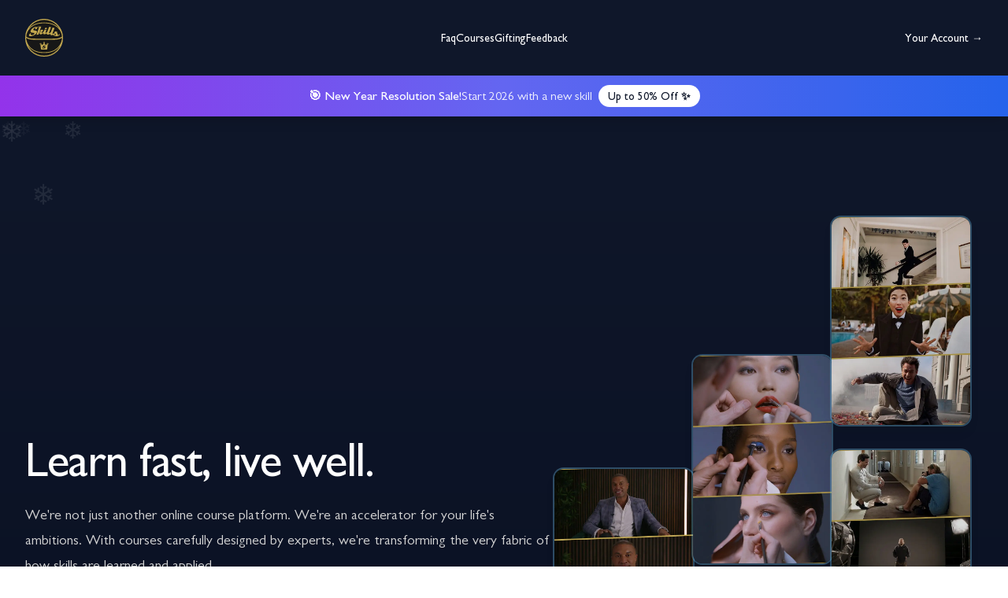

--- FILE ---
content_type: text/html; charset=utf-8
request_url: https://skillsfaster.com/
body_size: 18569
content:
<!DOCTYPE html><html lang="en" class="scroll-smooth"><head><meta charSet="utf-8" data-next-head=""/><meta name="viewport" content="width=device-width" data-next-head=""/><title data-next-head="">Skillsfaster.com – Learn fast, live well.</title><meta name="description" content="Discover refined learning with SkillsFaster. Our expert-led courses are crafted for meaningful skill development, serving as a thoughtful step in your career or personal journey." data-next-head=""/><meta name="og:title" content="Skillsfaster.com – Learn fast, live well." data-next-head=""/><meta name="og:description" content="Discover refined learning with SkillsFaster. Our expert-led courses are crafted for meaningful skill development, serving as a thoughtful step in your career or personal journey." data-next-head=""/><meta name="og:image" content="https://get.skillsfaster.com/images/og_image.jpg" data-next-head=""/><link rel="preload" href="/_next/static/media/764e8af0bb2410f4-s.p.woff2" as="font" type="font/woff2" crossorigin="anonymous" data-next-font="size-adjust"/><link rel="preload" href="/_next/static/media/fdb68427617c91e2-s.p.woff2" as="font" type="font/woff2" crossorigin="anonymous" data-next-font="size-adjust"/><link rel="preload" href="/_next/static/media/0c6770003360254f-s.p.woff2" as="font" type="font/woff2" crossorigin="anonymous" data-next-font="size-adjust"/><link rel="preload" href="/_next/static/css/bec9ba7586044126.css" as="style"/><link rel="preload" href="/_next/static/css/59996bdb2e04e5fb.css" as="style"/><link rel="stylesheet" href="/_next/static/css/bec9ba7586044126.css" data-n-g=""/><link rel="stylesheet" href="/_next/static/css/59996bdb2e04e5fb.css" data-n-p=""/><noscript data-n-css=""></noscript><script defer="" noModule="" src="/_next/static/chunks/polyfills-42372ed130431b0a.js"></script><script src="/_next/static/chunks/webpack-3b94886c956b0206.js" defer=""></script><script src="/_next/static/chunks/framework-9defe734e8e26ff8.js" defer=""></script><script src="/_next/static/chunks/main-1058f8496c239b17.js" defer=""></script><script src="/_next/static/chunks/pages/_app-42ed07315ced4c5b.js" defer=""></script><script src="/_next/static/chunks/746-9a75081be99fa113.js" defer=""></script><script src="/_next/static/chunks/375-0f84eac3254284c3.js" defer=""></script><script src="/_next/static/chunks/545-aefeb34672273e09.js" defer=""></script><script src="/_next/static/chunks/pages/index-3a18c0acb365debf.js" defer=""></script><script src="/_next/static/bQFtj30wdiGd-AfsBkU6n/_buildManifest.js" defer=""></script><script src="/_next/static/bQFtj30wdiGd-AfsBkU6n/_ssgManifest.js" defer=""></script><script data-cfasync="false" nonce="dbd2bfa4-05c7-4dd8-84b9-5595e689e82c">try{(function(w,d){!function(j,k,l,m){if(j.zaraz)console.error("zaraz is loaded twice");else{j[l]=j[l]||{};j[l].executed=[];j.zaraz={deferred:[],listeners:[]};j.zaraz._v="5874";j.zaraz._n="dbd2bfa4-05c7-4dd8-84b9-5595e689e82c";j.zaraz.q=[];j.zaraz._f=function(n){return async function(){var o=Array.prototype.slice.call(arguments);j.zaraz.q.push({m:n,a:o})}};for(const p of["track","set","ecommerce","debug"])j.zaraz[p]=j.zaraz._f(p);j.zaraz.init=()=>{var q=k.getElementsByTagName(m)[0],r=k.createElement(m),s=k.getElementsByTagName("title")[0];s&&(j[l].t=k.getElementsByTagName("title")[0].text);j[l].x=Math.random();j[l].w=j.screen.width;j[l].h=j.screen.height;j[l].j=j.innerHeight;j[l].e=j.innerWidth;j[l].l=j.location.href;j[l].r=k.referrer;j[l].k=j.screen.colorDepth;j[l].n=k.characterSet;j[l].o=(new Date).getTimezoneOffset();j[l].q=[];for(;j.zaraz.q.length;){const w=j.zaraz.q.shift();j[l].q.push(w)}r.defer=!0;for(const x of[localStorage,sessionStorage])Object.keys(x||{}).filter(z=>z.startsWith("_zaraz_")).forEach(y=>{try{j[l]["z_"+y.slice(7)]=JSON.parse(x.getItem(y))}catch{j[l]["z_"+y.slice(7)]=x.getItem(y)}});r.referrerPolicy="origin";r.src="/cdn-cgi/zaraz/s.js?z="+btoa(encodeURIComponent(JSON.stringify(j[l])));q.parentNode.insertBefore(r,q)};["complete","interactive"].includes(k.readyState)?zaraz.init():j.addEventListener("DOMContentLoaded",zaraz.init)}}(w,d,"zarazData","script");window.zaraz._p=async d$=>new Promise(ea=>{if(d$){d$.e&&d$.e.forEach(eb=>{try{const ec=d.querySelector("script[nonce]"),ed=ec?.nonce||ec?.getAttribute("nonce"),ee=d.createElement("script");ed&&(ee.nonce=ed);ee.innerHTML=eb;ee.onload=()=>{d.head.removeChild(ee)};d.head.appendChild(ee)}catch(ef){console.error(`Error executing script: ${eb}\n`,ef)}});Promise.allSettled((d$.f||[]).map(eg=>fetch(eg[0],eg[1])))}ea()});zaraz._p({"e":["(function(w,d){})(window,document)"]});})(window,document)}catch(e){throw fetch("/cdn-cgi/zaraz/t"),e;};</script></head><div id="__next"><!--$--><!--$--><!--/$--><script>window.FEATURE_FLAGS = undefined;</script><main class="scroll-smooth min-h-screen flex flex-col font-sans __className_fe30c7 "><header class="bg-slate-900"><nav class="mx-auto flex max-w-7xl items-center justify-between py-6 px-4 lg:px-8" aria-label="Global"><div class="flex lg:flex-1"><a aria-disabled="true" class="-m-1.5 p-1.5" href="/"><svg xmlns="http://www.w3.org/2000/svg" width="76.5355" height="76.5354" viewBox="0 0 76.5355 76.5354" class="h-12 w-12"><defs><linearGradient id="bd9bed4e-c71a-4c3e-bf19-7b3469983e91" x1="11.1348" y1="65.5475" x2="65.4006" y2="11.2817" gradientUnits="userSpaceOnUse"><stop offset="0" stop-color="#ac872b"></stop><stop offset="0.2456" stop-color="#ae8a2e"></stop><stop offset="0.4429" stop-color="#b49338"></stop><stop offset="0.6234" stop-color="#bfa249"></stop><stop offset="0.7939" stop-color="#ceb761"></stop><stop offset="0.9559" stop-color="#e2d27f"></stop><stop offset="1" stop-color="#e8db89"></stop></linearGradient></defs><g id="f29f0b7a-7711-48a3-926d-879d05478fe3" data-name="Layer 2"><circle cx="38.26775" cy="38.2677" r="37" fill="#171717"></circle><g id="a6268856-f17d-4836-817c-5febcbacea68" data-name="Layer 1"><path style="fill:#c3a84f" d="M75.701,37.8226l.0359-.0209a1.0487,1.0487,0,0,0,.7691-1.0511A38.2683,38.2683,0,0,0,11.7118,10.714,38.0674,38.0674,0,0,0,.03,36.7528a1.0484,1.0484,0,0,0,.7281,1.0388l.0559.0364A1.0486,1.0486,0,0,0,0,38.8494,37.1538,37.1538,0,0,0,11.2165,65.626,38.4108,38.4108,0,0,0,38.2678,76.5354,38.41,38.41,0,0,0,65.319,65.626,37.1538,37.1538,0,0,0,76.5355,38.8494,1.0492,1.0492,0,0,0,75.701,37.8226ZM6.6373,22.7522a28.57,28.57,0,0,1,10.8311-9.6c5.6371-2.9109,12.635-4.3868,20.7994-4.3868S53.43,10.2413,59.0672,13.1522a28.5712,28.5712,0,0,1,10.8311,9.6A30.1851,30.1851,0,0,1,73.7,30.9609a36.3277,36.3277,0,0,1,.6762,5.2012c-1.5432.8673-6.47,3.4492-10.8178,3.6863-5.42.2954-25.213.4121-25.6546.4148-.4415-.0027-20.2343-.1194-25.6545-.4148-4.3127-.2351-8.7152-2.789-10.0907-3.6527a36.32,36.32,0,0,1,.678-5.2353A30.1888,30.1888,0,0,1,6.6373,22.7522Zm-4.54,16.0972a1.0425,1.0425,0,0,0-.034-.2607,24.3431,24.3431,0,0,0,10.071,3.3543c5.5048.3,24.9382.4132,25.7627.4179h.0119c.8245-.0047,20.258-.1179,25.7629-.4179,4.1584-.2266,8.5991-2.282,10.8324-3.4595a1.0453,1.0453,0,0,0-.0669.3659c0,.9895-.042,1.9717-.1207,2.9458a33.2079,33.2079,0,0,1-4.424,11.2523A29.1116,29.1116,0,0,1,59.058,63.1558c-5.6343,3.0619-12.6291,4.6143-20.79,4.6143s-15.1559-1.5524-20.79-4.6143A29.1131,29.1131,0,0,1,6.6425,53.0475a33.2065,33.2065,0,0,1-4.424-11.2523C2.14,40.8211,2.0977,39.8389,2.0977,38.8494Zm11.07-26.6251a36.17,36.17,0,0,1,50.1994-.0006,36.3546,36.3546,0,0,1,5.7852,7.2007A30.2368,30.2368,0,0,0,59.75,11.9309c-5.8448-3.0284-13.0725-4.564-21.4822-4.564S22.63,8.9025,16.7856,11.9309a30.2367,30.2367,0,0,0-9.4025,7.4936A36.3572,36.3572,0,0,1,13.1677,12.2243ZM63.852,64.1265A36.3246,36.3246,0,0,1,38.2678,74.4377,36.3242,36.3242,0,0,1,12.6836,64.1265a35.0921,35.0921,0,0,1-7.59-10.93c.1094.1814.2189.3629.3334.5445a30.4929,30.4929,0,0,0,11.3459,10.623c5.8483,3.1878,13.08,4.8042,21.4952,4.8042s15.6469-1.6164,21.4952-4.8042a30.4926,30.4926,0,0,0,11.3458-10.623c.1145-.1817.224-.3631.3334-.5446A35.0934,35.0934,0,0,1,63.852,64.1265ZM40.0958,20.6231a2.2831,2.2831,0,0,0,1.1793.3715,3.5156,3.5156,0,0,0,1.7308-.3548,1.5636,1.5636,0,0,0,1.0076-1.3057,1.0569,1.0569,0,0,0-.4537-.8985,2.1472,2.1472,0,0,0-1.1929-.4192,3.1488,3.1488,0,0,0-1.732.3973,1.5927,1.5927,0,0,0-1.0087,1.346A.9642.9642,0,0,0,40.0958,20.6231Zm29.6615,10.48a.4639.4639,0,0,0-.5836.1412,5.7479,5.7479,0,0,1-3.3551,2.0392,2.6743,2.6743,0,0,0,.3911-1.2768,4.0187,4.0187,0,0,0-1.1211-2.5092c-.716-.8653-1.0322-1.4146-.946-1.6625.0645-.1747.2936-.3091.6881-.3974s.6025-.2043.6268-.3539c.0862-.2643-.1883-.5139-.827-.7376q-1.3357-.4665-2.6816-.8879a1.86,1.86,0,0,0-1.577.2625,2.55,2.55,0,0,0-.9546,1.0888,1.8549,1.8549,0,0,0-.1393.6418,1.5361,1.5361,0,0,0,.0641.4646,11.6225,11.6225,0,0,1-1.6737,1.6876,1.9023,1.9023,0,0,0-.67.2518,1.6093,1.6093,0,0,0-.4175.3852,1.6466,1.6466,0,0,1-.86.0915c-.2968-.069-.4382-.308-.425-.7194a2.3163,2.3163,0,0,1,.1745-.7892q1.8263-4.7313,3.64-9.382a1.5527,1.5527,0,0,0,.1041-.4744c.0125-.3906-.2854-.6726-.895-.8351q-1.24-.3147-2.4859-.5918c-.3756-.0879-.6181.0158-.7271.3065a.7715.7715,0,0,0-.0425.39.7806.7806,0,0,1-.0426.39q-1.5612,4.0719-3.13,8.2027c-1.2946,1.5242-2.3655,2.2579-3.2082,2.1695-.3-.0439-.4425-.2708-.4292-.6834a2.4245,2.4245,0,0,1,.1762-.8039q1.8445-4.8864,3.6812-9.6919a1.62,1.62,0,0,0,.1055-.4832c.0126-.3918-.2893-.6483-.9063-.7588q-1.2551-.209-2.5138-.38a.5926.5926,0,0,0-.7343.3681.788.788,0,0,0-.043.3937.7974.7974,0,0,1-.0429.3937q-1.5648,4.1741-3.1338,8.4062c-1.2981,1.6523-2.3613,2.4679-3.1865,2.4157-.3611-.0226-.5364-.1993-.5255-.5346a3.7256,3.7256,0,0,1,.2714-.9314q.6624-1.8253,1.3247-3.64a1.5382,1.5382,0,0,0,.1366-.4927c.0134-.4131-.2909-.6456-.9123-.6873q-1.3545-.09-2.71-.1368a.4253.4253,0,0,0-.4633.3406,1.4905,1.4905,0,0,0-.09.4562,1.8551,1.8551,0,0,1-.0912.4859q-.4507,1.2378-.9016,2.48c-1.3312,1.7655-2.4706,2.6712-3.4191,2.6937-.7626.0188-1.1661-.4863-1.2126-1.5313q.8882-.5369,1.7321-1.07a2.6526,2.6526,0,0,0,1.1419-1.36,2.903,2.903,0,0,0,.1466-.8c.0378-1.1623-.6264-1.7516-1.9891-1.7181-1.2837.0341-2.9425,1.1992-4.97,3.562q1.5319-4.4378,3.0682-8.82a2.3084,2.3084,0,0,0,.14-.5987c.0109-.3355-.2652-.4919-.8248-.4605q-1.3962.0792-2.7889.2044a.5826.5826,0,0,0-.0742.0168,6.9838,6.9838,0,0,0-4.1143.5139,10.63,10.63,0,0,0-1.2247.608,4.8044,4.8044,0,0,0-3.3507-.327,12.14,12.14,0,0,0-5.3282,2.6857,10.7361,10.7361,0,0,0-3.541,4.8475,4.7244,4.7244,0,0,0-.24,1.2894c-.0591,2.0266,1.6119,2.8929,5.0907,2.9391a9.8669,9.8669,0,0,1,1.7714.1117c.6175.1567.92.4889.9038.9849a1.841,1.841,0,0,1-.1043.5257c-.4523,1.3831-1.622,2.2708-3.49,2.7568a4.8486,4.8486,0,0,1-2.5943.0127c-.9107-.2421-1.3517-.7207-1.3292-1.459a1.68,1.68,0,0,1,.1011-.5055,3.5292,3.5292,0,0,1,.4562-.8815q.1486-.1932.2991-.4168c.041-.0908-.12-.1316-.4829-.1187a2.0442,2.0442,0,0,0-.6589.059,4.3206,4.3206,0,0,0-1.8589,1.2823,4.7886,4.7886,0,0,0-1.1317,1.8941,3.5315,3.5315,0,0,0-.1376.8194c-.0344,1.16.6956,1.7508,2.2088,1.8387a12.4865,12.4865,0,0,0,4.2283-.5373,19.7031,19.7031,0,0,0,5.5776-2.4755,8.7275,8.7275,0,0,0,3.8816-4.4153,4.97,4.97,0,0,0,.2814-1.4041,2.3075,2.3075,0,0,0-1.9044-2.3583q-1.789-.3131-3.5931-.5718c-1.2985-.2083-1.9307-.6881-1.9061-1.4856a3.7239,3.7239,0,0,1,1.3013-2.4952,4.4484,4.4484,0,0,1,2.4426-1.342,2.5277,2.5277,0,0,1,1.1172-.0022,3.0273,3.0273,0,0,0-1.2718,2.1048c-.028.8948.4886,1.2316,1.5549,1.0417a3.3978,3.3978,0,0,0,1.6638-.81A3.5115,3.5115,0,0,0,24.3,18.8853a1.32,1.32,0,0,0-.14-1.36,7.0527,7.0527,0,0,1,1.9708-1.0462,5.5417,5.5417,0,0,1,2.0761-.2846,2.3783,2.3783,0,0,0-.04.2914,2.0255,2.0255,0,0,1-.0906.4987Q25.5611,24.2869,23.062,31.74c-.1315.4178.0892.5788.6645.4916q1.13-.17,2.2643-.3094a1.2115,1.2115,0,0,0,1.128-.8478q.4924-1.4278.9855-2.85a6.421,6.421,0,0,1,1.4363-1.95c.8671-.9255,1.53-1.3942,1.9914-1.42.4-.0222.5125.22.3367.7216-.1106.3223-.5827.7054-1.4157,1.1668s-1.3043.8757-1.4149,1.22a2.4683,2.4683,0,0,0,.4021,2.3641A2.2728,2.2728,0,0,0,31.5,31.4284a8.0165,8.0165,0,0,0,4.73-2.2972c.1409-.1252.2747-.2524.4081-.3792a4.25,4.25,0,0,0-.0508.498c-.0435,1.3443.6272,2.0084,2.012,2.0437a7.2917,7.2917,0,0,0,4.7369-1.9308c.1259-.103.2443-.2083.3639-.313a3.9959,3.9959,0,0,0-.0721.6042,1.937,1.937,0,0,0,2.01,2.1808,6.7682,6.7682,0,0,0,4.7165-1.5087c.1446-.1071.2819-.2169.4183-.3268a3.8862,3.8862,0,0,0-.0654.564,2.13,2.13,0,0,0,1.9958,2.3491,5.858,5.858,0,0,0,3.8223-.6323,3.9923,3.9923,0,0,0,.9574,1.0569,7.7342,7.7342,0,0,0,2.6343,1.3087,11.5945,11.5945,0,0,0,4.651.3626,7.6282,7.6282,0,0,0,3.8387-1.3915,5.03,5.03,0,0,0,1.5888-1.7359C70.3405,31.549,70.1948,31.2877,69.7573,31.1027Zm-8.5,1.69a2.2036,2.2036,0,0,1-1.5.0918,1.91,1.91,0,0,1-.9907-.601c.7981-.1771,1.2062-.58,1.2268-1.2261a1.1887,1.1887,0,0,0-.5662-1.0743,7.4293,7.4293,0,0,0,.6149-.8607,8.47,8.47,0,0,0,.6.6442c.9291.9076,1.3847,1.5778,1.3719,1.9873A1.1046,1.1046,0,0,1,61.2571,32.7931ZM45.4829,49.1248a1.712,1.712,0,0,0-1.58,1.668,1.4705,1.4705,0,0,0,.2159.7721q-1.3268.6537-2.6549,1.27-1.1084-1.4557-2.217-2.9373a1.7253,1.7253,0,0,0-.9794-3.1647,1.7287,1.7287,0,0,0-1.7538,1.7137,1.7555,1.7555,0,0,0,.7745,1.4485q-1.1086,1.4787-2.2169,2.9315-1.328-.62-2.6546-1.2772a1.4674,1.4674,0,0,0,.2158-.7716,1.7173,1.7173,0,0,0-1.58-1.6721,1.4249,1.4249,0,0,0-1.5785,1.4281,1.7429,1.7429,0,0,0,1.4627,1.6835q.4622,4.4258.9246,8.8469a1.0739,1.0739,0,0,0,.9955.95,95.2592,95.2592,0,0,0,10.8214.014,1.0706,1.0706,0,0,0,.9956-.9479q.4625-4.42.9248-8.8445a1.7374,1.7374,0,0,0,1.4629-1.68A1.429,1.429,0,0,0,45.4829,49.1248ZM31.0524,51.3527a.6834.6834,0,1,1,.6834-.6834A.6834.6834,0,0,1,31.0524,51.3527Zm7.2149-3.7073a.82.82,0,1,1-.82.82A.82.82,0,0,1,38.2673,47.6454Zm2.7432,7.1861a1.0139,1.0139,0,0,1-.4132.5466,1.1292,1.1292,0,0,1-.6825.2215c-.5741,0-.6946-.3214-.6946-.591a.9.9,0,0,1,.3908-.7021,1.1611,1.1611,0,0,0-.2838-.0324,1.3543,1.3543,0,0,0-.9012.3079.9852.9852,0,0,0-.4558.7954c0,.2728.2439.5021.7251.6815q.7125.2529,1.4161.4949a1.2163,1.2163,0,0,1,.8207,1.1056,1.8354,1.8354,0,0,1-.0954.5522,2.5331,2.5331,0,0,1-1.5033,1.4963,5.3085,5.3085,0,0,1-2.2078.4558,4.6719,4.6719,0,0,1-1.7209-.2932c-.6416-.2406-.9676-.6047-.9676-1.0815a1.1673,1.1673,0,0,1,.0489-.32,1.2,1.2,0,0,1,.464-.62,1.2831,1.2831,0,0,1,.7811-.2738.9786.9786,0,0,1,.2879.0612c.172.0453.22.0817.2393.1254l.0141.0313-.0157.0482a1.637,1.637,0,0,1-.1287.1454.8173.8173,0,0,0-.1554.26.458.458,0,0,0-.0308.1615c0,.2581.1685.4748.5152.6626a2.0372,2.0372,0,0,0,1.0029.2678c.7092,0,1.1279-.2286,1.28-.699a.5516.5516,0,0,0,.031-.1736c0-.163-.1069-.2924-.3271-.3956a5.167,5.167,0,0,0-.69-.2028c-1.4132-.3689-2.1295-.9664-2.1295-1.776a1.5725,1.5725,0,0,1,.0844-.4954A2.84,2.84,0,0,1,37.1014,54.07a4.3092,4.3092,0,0,1,2.11-.5743,2.273,2.273,0,0,1,1.3918.3948h0C41.009,54.1961,41.1154,54.4423,41.0105,54.8315Zm4.4723-3.4788a.6834.6834,0,1,1,.6833-.6834A.6834.6834,0,0,1,45.4828,51.3527Z"></path></g></g></svg></a></div><div class="flex lg:hidden"><button type="button" class="-m-2.5 inline-flex items-center justify-center rounded-md p-2.5 text-white"><svg xmlns="http://www.w3.org/2000/svg" fill="none" viewBox="0 0 24 24" stroke-width="1.5" stroke="currentColor" aria-hidden="true" data-slot="icon" class="h-6 w-6"><path stroke-linecap="round" stroke-linejoin="round" d="M3.75 6.75h16.5M3.75 12h16.5m-16.5 5.25h16.5"></path></svg></button></div><div class="hidden lg:flex lg:gap-x-12"><a class="text-sm font-semibold leading-6 text-white hover:text-sky-300 transition-colors duration-200" href="/#FAQ">Faq</a><a class="text-sm font-semibold leading-6 text-white hover:text-sky-300 transition-colors duration-200" href="/#Courses">Courses</a><a class="text-sm font-semibold leading-6 text-white hover:text-sky-300 transition-colors duration-200" href="/#gifting">Gifting</a><a class="text-sm font-semibold leading-6 text-white hover:text-sky-300 transition-colors duration-200" href="/#Testimonials">Feedback</a></div><div class="hidden lg:flex lg:flex-1 lg:justify-end"><a class="text-sm font-semibold leading-6 text-white hover:text-sky-300 transition-colors duration-200" href="/my-account">Your Account <span aria-hidden="true">→</span></a></div></nav><span hidden="" style="position:fixed;top:1px;left:1px;width:1px;height:0;padding:0;margin:-1px;overflow:hidden;clip:rect(0, 0, 0, 0);white-space:nowrap;border-width:0;display:none"></span></header><div class="sticky top-0 z-50 py-3 px-4 text-center shadow-lg bg-gradient-to-r from-purple-600 via-indigo-500 to-blue-600"><a class="flex items-center justify-center gap-2 flex-wrap" href="/index#Courses"><span class="text-white font-bold text-sm md:text-base">🎯 <!-- -->New Year Resolution Sale<!-- -->!</span><span class="text-white/90 text-sm md:text-base hidden sm:inline">Start 2026 with a new skill</span><span class="bg-white text-slate-900 px-3 py-1 rounded-full text-sm font-bold ml-2 hover:bg-white/90 transition-colors">Up to 50% Off ✨</span></a></div><div class="bg-gradient-to-b from-slate-900 via-slate-950 to-slate-900 text-white relative overflow-hidden"><div class="absolute inset-0 pointer-events-none"><div class="absolute top-20 left-10 text-4xl text-white/10 animate-pulse">❄</div><div class="absolute top-40 right-20 text-3xl text-white/10 animate-pulse delay-100">❄</div><div class="absolute top-[30%] left-1/4 text-2xl text-white/5 animate-pulse delay-200">❄</div><div class="absolute top-[25%] right-1/3 text-5xl text-white/10 animate-pulse delay-300">❄</div><div class="absolute top-[50%] left-20 text-3xl text-white/10 animate-pulse delay-150">❄</div><div class="absolute top-[60%] right-10 text-4xl text-white/10 animate-pulse delay-250">❄</div><div class="absolute top-[70%] left-5 text-2xl text-white/5 animate-pulse">❄</div><div class="absolute top-[45%] right-5 text-3xl text-white/10 animate-pulse delay-200">❄</div><div class="absolute top-[80%] left-1/3 text-4xl text-white/10 animate-pulse delay-100">❄</div><div class="absolute top-[90%] right-1/4 text-3xl text-white/5 animate-pulse delay-300">❄</div></div><div class="relative z-10"><div><main><div class="relative isolate"><div class="absolute left-1/2 right-0 top-0 -z-10 -ml-24 transform-gpu overflow-hidden blur-3xl lg:ml-24 xl:ml-48" aria-hidden="true"><div class="aspect-[801/1036] w-[50.0625rem] bg-gradient-to-tr from-sky-400 to-sky-200 opacity-20" style="clip-path:polygon(63.1% 29.5%, 100% 17.1%, 76.6% 3%, 48.4% 0%, 44.6% 4.7%, 54.5% 25.3%, 59.8% 49%, 55.2% 57.8%, 44.4% 57.2%, 27.8% 47.9%, 35.1% 81.5%, 0% 97.7%, 39.2% 100%, 35.2% 81.4%, 97.2% 52.8%, 63.1% 29.5%)"></div></div><div class="overflow-hidden"><div class="mx-auto max-w-7xl px-4 pb-32 pt-36 sm:pt-60 lg:px-8 lg:pt-32"><div class="mx-auto max-w-2xl gap-x-14 lg:mx-0 lg:flex lg:max-w-none lg:items-center"><div class="w-full max-w-xl lg:shrink-0 xl:max-w-2xl"><h1 class="text-4xl font-semibold tracking-tight text-white sm:text-6xl">Learn fast, live well.</h1><p class="relative mt-6 text-lg leading-8 text-gray-300 sm:max-w-md lg:max-w-none">We&#x27;re not just another online course platform. We&#x27;re an accelerator for your life&#x27;s ambitions. With courses carefully designed by experts, we&#x27;re transforming the very fabric of how skills are learned and applied.</p></div><div class="mt-14 flex justify-end gap-8 sm:-mt-44 sm:justify-start sm:pl-20 lg:mt-0 lg:pl-0"><div class="ml-auto w-44 flex-none space-y-8 pt-32 sm:ml-0 sm:pt-80 lg:order-last lg:pt-36 xl:order-none xl:pt-80"><div class="relative"><a href="/rob-mack-choose-happy"><img alt="Anon Avatar" loading="lazy" width="640" height="960" decoding="async" data-nimg="1" class="tile hidden md:block ring-2 ring-sky-300/30" style="color:transparent" srcSet="/_next/image?url=%2F_next%2Fstatic%2Fmedia%2Frmch-montage.8ceea01b.jpg&amp;w=640&amp;q=75 1x, /_next/image?url=%2F_next%2Fstatic%2Fmedia%2Frmch-montage.8ceea01b.jpg&amp;w=1920&amp;q=75 2x" src="/_next/image?url=%2F_next%2Fstatic%2Fmedia%2Frmch-montage.8ceea01b.jpg&amp;w=1920&amp;q=75"/></a></div></div><div class="mr-auto w-44 flex-none space-y-8 sm:mr-0 sm:pt-52 lg:pt-36"><div class="relative"><a class="md:hidden" href="/rob-mack-choose-happy"><img alt="Montage from Essential Makeup course" loading="lazy" width="640" height="960" decoding="async" data-nimg="1" class="tile ring-2 ring-sky-300/30" style="color:transparent" srcSet="/_next/image?url=%2F_next%2Fstatic%2Fmedia%2Frmch-montage.8ceea01b.jpg&amp;w=640&amp;q=75 1x, /_next/image?url=%2F_next%2Fstatic%2Fmedia%2Frmch-montage.8ceea01b.jpg&amp;w=1920&amp;q=75 2x" src="/_next/image?url=%2F_next%2Fstatic%2Fmedia%2Frmch-montage.8ceea01b.jpg&amp;w=1920&amp;q=75"/></a></div><div class="relative"><a href="/alex-babsky-essential-makeup"><img alt="Montage from Essential Makeup course" loading="lazy" width="640" height="960" decoding="async" data-nimg="1" class="tile ring-2 ring-sky-300/30" style="color:transparent" srcSet="/_next/image?url=%2F_next%2Fstatic%2Fmedia%2Fmakeup-montage.bda30dbb.jpg&amp;w=640&amp;q=75 1x, /_next/image?url=%2F_next%2Fstatic%2Fmedia%2Fmakeup-montage.bda30dbb.jpg&amp;w=1920&amp;q=75 2x" src="/_next/image?url=%2F_next%2Fstatic%2Fmedia%2Fmakeup-montage.bda30dbb.jpg&amp;w=1920&amp;q=75"/></a></div><div class="relative"><a class="hidden md:block" href="/simon-waterson-intelligent-fitness"><img alt="Montage from Intelligent Fitness course" loading="lazy" width="640" height="960" decoding="async" data-nimg="1" class="tile ring-2 ring-sky-300/30" style="color:transparent" srcSet="/_next/image?url=%2F_next%2Fstatic%2Fmedia%2Ffitness-montage.d4919161.jpg&amp;w=640&amp;q=75 1x, /_next/image?url=%2F_next%2Fstatic%2Fmedia%2Ffitness-montage.d4919161.jpg&amp;w=1920&amp;q=75 2x" src="/_next/image?url=%2F_next%2Fstatic%2Fmedia%2Ffitness-montage.d4919161.jpg&amp;w=1920&amp;q=75"/></a></div></div><div class="w-44 flex-none space-y-8 pt-32 sm:pt-0"><div class="relative"><a class="hidden md:block" href="/greg-williams-candid-photography"><img alt="Montage from Candid Photography course" loading="lazy" width="640" height="960" decoding="async" data-nimg="1" class="tile ring-2 ring-sky-300/30" style="color:transparent" srcSet="/_next/image?url=%2F_next%2Fstatic%2Fmedia%2Fcandid-montage.6e06595f.jpg&amp;w=640&amp;q=75 1x, /_next/image?url=%2F_next%2Fstatic%2Fmedia%2Fcandid-montage.6e06595f.jpg&amp;w=1920&amp;q=75 2x" src="/_next/image?url=%2F_next%2Fstatic%2Fmedia%2Fcandid-montage.6e06595f.jpg&amp;w=1920&amp;q=75"/></a></div><div class="relative md:hidden"><a href="/simon-waterson-intelligent-fitness"><img alt="Montage from Fitness Photography course" loading="lazy" width="640" height="960" decoding="async" data-nimg="1" class="tile ring-2 ring-sky-300/30" style="color:transparent" srcSet="/_next/image?url=%2F_next%2Fstatic%2Fmedia%2Ffitness-montage.d4919161.jpg&amp;w=640&amp;q=75 1x, /_next/image?url=%2F_next%2Fstatic%2Fmedia%2Ffitness-montage.d4919161.jpg&amp;w=1920&amp;q=75 2x" src="/_next/image?url=%2F_next%2Fstatic%2Fmedia%2Ffitness-montage.d4919161.jpg&amp;w=1920&amp;q=75"/></a></div><div class="relative hidden md:block"><a href="/greg-williams-professional-photography"><img alt="Montage" loading="lazy" width="640" height="960" decoding="async" data-nimg="1" class="tile ring-2 ring-sky-300/30" style="color:transparent" srcSet="/_next/image?url=%2F_next%2Fstatic%2Fmedia%2Fpro-montage.c8a1dc7d.jpg&amp;w=640&amp;q=75 1x, /_next/image?url=%2F_next%2Fstatic%2Fmedia%2Fpro-montage.c8a1dc7d.jpg&amp;w=1920&amp;q=75 2x" src="/_next/image?url=%2F_next%2Fstatic%2Fmedia%2Fpro-montage.c8a1dc7d.jpg&amp;w=1920&amp;q=75"/></a></div><div class="relative"><a class="md:hidden" href="/greg-williams-candid-photography"><img alt="Montage from Candid Photography course" loading="lazy" width="640" height="960" decoding="async" data-nimg="1" class="tile ring-2 ring-sky-300/30" style="color:transparent" srcSet="/_next/image?url=%2F_next%2Fstatic%2Fmedia%2Fcandid-montage.6e06595f.jpg&amp;w=640&amp;q=75 1x, /_next/image?url=%2F_next%2Fstatic%2Fmedia%2Fcandid-montage.6e06595f.jpg&amp;w=1920&amp;q=75 2x" src="/_next/image?url=%2F_next%2Fstatic%2Fmedia%2Fcandid-montage.6e06595f.jpg&amp;w=1920&amp;q=75"/></a></div></div></div></div></div></div></div></main></div><div class="pb-16"><div class="px-6 lg:px-8"><h2 class="text-center text-lg font-semibold leading-8 text-white">Featured In</h2><div class="mx-auto mt-10 grid max-w-lg grid-cols-3 items-center gap-x-8 gap-y-10 sm:gap-x-24"><img alt="GQ" loading="lazy" width="2500" height="1247" decoding="async" data-nimg="1" class="brightness-0 invert opacity-70" style="color:transparent" src="/_next/static/media/gq_logo.0eceba73.svg"/><img alt="Guardian" loading="lazy" width="295" height="97" decoding="async" data-nimg="1" class="brightness-0 invert opacity-70" style="color:transparent" src="/_next/static/media/guardian_logo.a612a01a.svg"/><img alt="Stuff" loading="lazy" width="600" height="171" decoding="async" data-nimg="1" class="brightness-0 invert opacity-70" style="color:transparent" srcSet="/_next/image?url=%2F_next%2Fstatic%2Fmedia%2Fstuff_logo.d8681422.png&amp;w=640&amp;q=75 1x, /_next/image?url=%2F_next%2Fstatic%2Fmedia%2Fstuff_logo.d8681422.png&amp;w=1200&amp;q=75 2x" src="/_next/image?url=%2F_next%2Fstatic%2Fmedia%2Fstuff_logo.d8681422.png&amp;w=1200&amp;q=75"/></div></div></div><div class="overflow-hidden py-24 sm:py-32"><div class="mx-auto max-w-7xl px-4 lg:px-8"><div class="mx-auto grid max-w-2xl grid-cols-1 gap-x-8 gap-y-16 sm:gap-y-20 lg:mx-0 lg:max-w-none lg:grid-cols-2"><div class="lg:pr-8 lg:pt-4"><div class="lg:max-w-lg"><h2 class="text-base font-semibold leading-7 text-sky-300">Learn skills faster</h2><p class="mt-2 text-3xl font-semibold tracking-tight text-white sm:text-4xl">Refine your craft, elevate your life</p><p class="mt-6 text-lg leading-8 text-gray-300">Cut through the noise and elevate your life with our streamlined courses. Learn valuable skills in record time, guided by experts who know what matters.</p><dl class="mt-10 max-w-xl space-y-8 text-base leading-7 text-gray-300 lg:max-w-none"><div class="relative pl-9"><dt class="inline font-semibold text-white"><svg xmlns="http://www.w3.org/2000/svg" viewBox="0 0 20 20" fill="currentColor" aria-hidden="true" data-slot="icon" class="absolute left-1 top-1 h-5 w-5 text-sky-300"><path d="M3.288 4.818A1.5 1.5 0 0 0 1 6.095v7.81a1.5 1.5 0 0 0 2.288 1.276l6.323-3.905c.155-.096.285-.213.389-.344v2.973a1.5 1.5 0 0 0 2.288 1.276l6.323-3.905a1.5 1.5 0 0 0 0-2.552l-6.323-3.906A1.5 1.5 0 0 0 10 6.095v2.972a1.506 1.506 0 0 0-.389-.343L3.288 4.818Z"></path></svg>Rapid Skill Acquisition</dt> <dd class="inline">Get up to speed on essential life skills in a fraction of the time. Our courses are structured for quick learning without filler content.</dd></div><div class="relative pl-9"><dt class="inline font-semibold text-white"><svg xmlns="http://www.w3.org/2000/svg" viewBox="0 0 20 20" fill="currentColor" aria-hidden="true" data-slot="icon" class="absolute left-1 top-1 h-5 w-5 text-sky-300"><path fill-rule="evenodd" d="M10 1c-1.828 0-3.623.149-5.371.435a.75.75 0 0 0-.629.74v.387c-.827.157-1.642.345-2.445.564a.75.75 0 0 0-.552.698 5 5 0 0 0 4.503 5.152 6 6 0 0 0 2.946 1.822A6.451 6.451 0 0 1 7.768 13H7.5A1.5 1.5 0 0 0 6 14.5V17h-.75C4.56 17 4 17.56 4 18.25c0 .414.336.75.75.75h10.5a.75.75 0 0 0 .75-.75c0-.69-.56-1.25-1.25-1.25H14v-2.5a1.5 1.5 0 0 0-1.5-1.5h-.268a6.453 6.453 0 0 1-.684-2.202 6 6 0 0 0 2.946-1.822 5 5 0 0 0 4.503-5.152.75.75 0 0 0-.552-.698A31.804 31.804 0 0 0 16 2.562v-.387a.75.75 0 0 0-.629-.74A33.227 33.227 0 0 0 10 1ZM2.525 4.422C3.012 4.3 3.504 4.19 4 4.09V5c0 .74.134 1.448.38 2.103a3.503 3.503 0 0 1-1.855-2.68Zm14.95 0a3.503 3.503 0 0 1-1.854 2.68C15.866 6.449 16 5.74 16 5v-.91c.496.099.988.21 1.475.332Z" clip-rule="evenodd"></path></svg>Expert-Led Content</dt> <dd class="inline">Learn directly from professionals who are masters in their field. Gain insights that you wouldn&#x27;t get from conventional tutorials.</dd></div><div class="relative pl-9"><dt class="inline font-semibold text-white"><svg xmlns="http://www.w3.org/2000/svg" viewBox="0 0 20 20" fill="currentColor" aria-hidden="true" data-slot="icon" class="absolute left-1 top-1 h-5 w-5 text-sky-300"><path fill-rule="evenodd" d="M12.577 4.878a.75.75 0 0 1 .919-.53l4.78 1.281a.75.75 0 0 1 .531.919l-1.281 4.78a.75.75 0 0 1-1.449-.387l.81-3.022a19.407 19.407 0 0 0-5.594 5.203.75.75 0 0 1-1.139.093L7 10.06l-4.72 4.72a.75.75 0 0 1-1.06-1.061l5.25-5.25a.75.75 0 0 1 1.06 0l3.074 3.073a20.923 20.923 0 0 1 5.545-4.931l-3.042-.815a.75.75 0 0 1-.53-.919Z" clip-rule="evenodd"></path></svg>Career &amp; Personal Growth</dt> <dd class="inline">Not just a course but a stepping stone to advance in your career or personal life. Apply your newly acquired skills immediately.</dd></div></dl></div></div><img alt="ContentArea Screenshot" loading="lazy" width="1706" height="1000" decoding="async" data-nimg="1" class="sm:w-[57rem] sm:max-w-none rounded-xl shadow-xl ring-2 ring-sky-300/30 md:-ml-4 lg:-ml-0 p-2 bg-slate-800" style="color:transparent" srcSet="/_next/image?url=%2F_next%2Fstatic%2Fmedia%2FContent_Area_Desktop.d59499ed.jpg&amp;w=1920&amp;q=75 1x, /_next/image?url=%2F_next%2Fstatic%2Fmedia%2FContent_Area_Desktop.d59499ed.jpg&amp;w=3840&amp;q=75 2x" src="/_next/image?url=%2F_next%2Fstatic%2Fmedia%2FContent_Area_Desktop.d59499ed.jpg&amp;w=3840&amp;q=75"/></div></div></div><div id="Courses"><div class="mx-auto max-w-2xl px-4 py-16 sm:px-6 sm:py-24 lg:max-w-7xl lg:px-8"><div class="mx-auto max-w-xl text-center"><h2 class="text-lg font-semibold leading-8 tracking-tight">Designed with depth and relevance</h2><p class="mt-2 text-3xl font-semibold tracking-tight text-gray-100 sm:text-4xl">Curated learning, tailored for you</p></div><div class="grid grid-cols-1 gap-y-4 sm:grid-cols-2 sm:gap-x-6 sm:gap-y-10 lg:grid-cols-5 lg:gap-x-8 mt-16 sm:mt-20"><a href="/rob-mack-choose-happy"><div class="group relative flex flex-col overflow-hidden rounded-3xl border border-sky-300/20 h-[440px] bg-slate-800 ring-2 ring-sky-300/30 hover:ring-sky-300/50 transition-all duration-200"><div class="&#x27;aspect-h-5 aspect-w-3 bg-gray-200 h-full absolute inset-0 opacity-7 group-hover:opacity-9"><img alt="Rob Mack Choose Happy" loading="lazy" width="1920" height="1080" decoding="async" data-nimg="1" class="h-full w-full object-cover object-center" style="color:transparent" srcSet="/_next/image?url=%2F_next%2Fstatic%2Fmedia%2FrobTile.bebbe47e.jpg&amp;w=1920&amp;q=100 1x, /_next/image?url=%2F_next%2Fstatic%2Fmedia%2FrobTile.bebbe47e.jpg&amp;w=3840&amp;q=100 2x" src="/_next/image?url=%2F_next%2Fstatic%2Fmedia%2FrobTile.bebbe47e.jpg&amp;w=3840&amp;q=100"/></div><span aria-hidden="true" class="absolute inset-x-0 bottom-0 h-2/3 bg-gradient-to-t from-slate-900 opacity-90"></span><div class="flex flex-1 flex-col space-y-2 p-4 relative"><div><span class="inline-flex items-center rounded-full bg-red-500 px-2 py-1 font-medium text-red-100">New</span></div><div class="flex flex-1 flex-col justify-end"><h3 class="font-semibold text-center text-2xl tracking-tight text-gold drop-shadow-2xl drop-shadow-black z-50">Choose Happy</h3><p class="text-center text-gray-300">Rob Mack</p></div></div></div></a><a href="/alex-babsky-essential-makeup"><div class="group relative flex flex-col overflow-hidden rounded-3xl border border-sky-300/20 h-[440px] bg-slate-800 ring-2 ring-sky-300/30 hover:ring-sky-300/50 transition-all duration-200"><div class="&#x27;aspect-h-5 aspect-w-3 bg-gray-200 h-full absolute inset-0 opacity-7 group-hover:opacity-9"><img alt="Alex Babsky Essential Makeup" loading="lazy" width="1920" height="1011" decoding="async" data-nimg="1" class="h-full w-full object-cover object-center" style="color:transparent" srcSet="/_next/image?url=%2F_next%2Fstatic%2Fmedia%2FbabskyTile.55d9704d.jpg&amp;w=1920&amp;q=100 1x, /_next/image?url=%2F_next%2Fstatic%2Fmedia%2FbabskyTile.55d9704d.jpg&amp;w=3840&amp;q=100 2x" src="/_next/image?url=%2F_next%2Fstatic%2Fmedia%2FbabskyTile.55d9704d.jpg&amp;w=3840&amp;q=100"/></div><span aria-hidden="true" class="absolute inset-x-0 bottom-0 h-2/3 bg-gradient-to-t from-slate-900 opacity-90"></span><div class="flex flex-1 flex-col space-y-2 p-4 relative"><div class="flex flex-1 flex-col justify-end"><h3 class="font-semibold text-center text-2xl tracking-tight text-gold drop-shadow-2xl drop-shadow-black z-50">Essential Makeup</h3><p class="text-center text-gray-300">Alex Babsky</p></div></div></div></a><a href="/greg-williams-candid-photography"><div class="group relative flex flex-col overflow-hidden rounded-3xl border border-sky-300/20 h-[440px] bg-slate-800 ring-2 ring-sky-300/30 hover:ring-sky-300/50 transition-all duration-200"><div class="&#x27;aspect-h-5 aspect-w-3 bg-gray-200 h-full absolute inset-0 opacity-7 group-hover:opacity-9"><img alt="Greg Williams Candid Photography" loading="lazy" width="1920" height="1113" decoding="async" data-nimg="1" class="h-full w-full object-cover object-center" style="color:transparent" srcSet="/_next/image?url=%2F_next%2Fstatic%2Fmedia%2Fwilliams-candid.9a3eb628.jpg&amp;w=1920&amp;q=100 1x, /_next/image?url=%2F_next%2Fstatic%2Fmedia%2Fwilliams-candid.9a3eb628.jpg&amp;w=3840&amp;q=100 2x" src="/_next/image?url=%2F_next%2Fstatic%2Fmedia%2Fwilliams-candid.9a3eb628.jpg&amp;w=3840&amp;q=100"/></div><span aria-hidden="true" class="absolute inset-x-0 bottom-0 h-2/3 bg-gradient-to-t from-slate-900 opacity-90"></span><div class="flex flex-1 flex-col space-y-2 p-4 relative"><div class="flex flex-1 flex-col justify-end"><h3 class="font-semibold text-center text-2xl tracking-tight text-gold drop-shadow-2xl drop-shadow-black z-50">Candid Photography</h3><p class="text-center text-gray-300">Greg Williams</p></div></div></div></a><a href="/greg-williams-professional-photography"><div class="group relative flex flex-col overflow-hidden rounded-3xl border border-sky-300/20 h-[440px] bg-slate-800 ring-2 ring-sky-300/30 hover:ring-sky-300/50 transition-all duration-200"><div class="&#x27;aspect-h-5 aspect-w-3 bg-gray-200 h-full absolute inset-0 opacity-7 group-hover:opacity-9"><img alt="Greg Williams Professional Photography" loading="lazy" width="1920" height="1113" decoding="async" data-nimg="1" class="h-full w-full object-cover object-center" style="color:transparent" srcSet="/_next/image?url=%2F_next%2Fstatic%2Fmedia%2Fwilliams-pro.a1c70cf1.jpg&amp;w=1920&amp;q=100 1x, /_next/image?url=%2F_next%2Fstatic%2Fmedia%2Fwilliams-pro.a1c70cf1.jpg&amp;w=3840&amp;q=100 2x" src="/_next/image?url=%2F_next%2Fstatic%2Fmedia%2Fwilliams-pro.a1c70cf1.jpg&amp;w=3840&amp;q=100"/></div><span aria-hidden="true" class="absolute inset-x-0 bottom-0 h-2/3 bg-gradient-to-t from-slate-900 opacity-90"></span><div class="flex flex-1 flex-col space-y-2 p-4 relative"><div class="flex flex-1 flex-col justify-end"><h3 class="font-semibold text-center text-2xl tracking-tight text-gold drop-shadow-2xl drop-shadow-black z-50">Professional Photography</h3><p class="text-center text-gray-300">Greg Williams</p></div></div></div></a><a href="/simon-waterson-intelligent-fitness"><div class="group relative flex flex-col overflow-hidden rounded-3xl border border-sky-300/20 h-[440px] bg-slate-800 ring-2 ring-sky-300/30 hover:ring-sky-300/50 transition-all duration-200"><div class="&#x27;aspect-h-5 aspect-w-3 bg-gray-200 h-full absolute inset-0 opacity-7 group-hover:opacity-9"><img alt="Simon Waterson Intelligent Fitness" loading="lazy" width="1920" height="1113" decoding="async" data-nimg="1" class="h-full w-full object-cover object-center" style="color:transparent" srcSet="/_next/image?url=%2F_next%2Fstatic%2Fmedia%2Fsimon_portrait.5cc2df93.jpg&amp;w=1920&amp;q=100 1x, /_next/image?url=%2F_next%2Fstatic%2Fmedia%2Fsimon_portrait.5cc2df93.jpg&amp;w=3840&amp;q=100 2x" src="/_next/image?url=%2F_next%2Fstatic%2Fmedia%2Fsimon_portrait.5cc2df93.jpg&amp;w=3840&amp;q=100"/></div><span aria-hidden="true" class="absolute inset-x-0 bottom-0 h-2/3 bg-gradient-to-t from-slate-900 opacity-90"></span><div class="flex flex-1 flex-col space-y-2 p-4 relative"><div class="flex flex-1 flex-col justify-end"><h3 class="font-semibold text-center text-2xl tracking-tight text-gold drop-shadow-2xl drop-shadow-black z-50">Intelligent Fitness</h3><p class="text-center text-gray-300">Simon Waterson</p></div></div></div></a></div></div></div><div id="gifting"><div class="py-24 sm:py-32"><div class="mx-auto max-w-7xl px-6 text-center lg:px-8"><div class="mx-auto w-12 h-12 bg-white/10 rounded-full flex items-center justify-center ring-2 ring-sky-300/30"><img alt="Gift Icon" loading="lazy" width="32" height="32" decoding="async" data-nimg="1" class="brightness-0 invert" style="color:transparent" srcSet="/_next/image?url=%2F_next%2Fstatic%2Fmedia%2FgiftIcon.f1eda9cc.png&amp;w=32&amp;q=75 1x, /_next/image?url=%2F_next%2Fstatic%2Fmedia%2FgiftIcon.f1eda9cc.png&amp;w=64&amp;q=75 2x" src="/_next/image?url=%2F_next%2Fstatic%2Fmedia%2FgiftIcon.f1eda9cc.png&amp;w=64&amp;q=75"/></div><h2 class="mt-6 text-3xl font-bold tracking-tight text-white sm:text-4xl">🎄 Give the gift of practical skills</h2><p class="mx-auto mt-6 max-w-2xl text-lg leading-8 text-gray-300">Inspire personal and professional growth in your team or for your loved ones by giving them the gift of learning new skills with our expert-led courses at Skillsfaster.</p><div class="mt-24"><ul role="list" class="grid md:flex flex-wrap justify-center flo grid-cols-1 gap-5 sm:grid-cols-2 sm:gap-x-8 sm:gap-y-8 lg:grid-cols-3"><div class="flex-item md:w-[calc(30%-10px)] mb-2"><a href="https://skillsfaster.com/checkout/gift-a-skill?add-to-cart=163405" class="font-medium text-gold"><li class="col-span-1 flex rounded-xl bg-slate-800 border-2 border-sky-300/20 shadow-md lg:shadow-lg hover:border-sky-300/40 hover:scale-105 transition-all duration-200 ring-2 ring-sky-300/30"><div class="flex md:flex w-16 flex-shrink-0 items-center justify-center rounded-l-xl text-sm font-medium text-white p-3"><img alt="Icon" loading="lazy" width="512" height="512" decoding="async" data-nimg="1" class="brightness-0 invert" style="color:transparent" src="/_next/static/media/therapy.64ad24fa.svg"/></div><div class="flex flex-1 items-center justify-between truncate rounded-r-xl bg-slate-800"><div class="flex-1 truncate px-4 py-2 text-sm text-gold">🎁 Gift <!-- -->Choose Happy<p class="text-gray-300">Rob Mack</p></div></div></li></a></div><div class="flex-item md:w-[calc(30%-10px)] mb-2"><a href="https://skillsfaster.com/checkout/gift-a-skill?add-to-cart=138789" class="font-medium text-gold"><li class="col-span-1 flex rounded-xl bg-slate-800 border-2 border-sky-300/20 shadow-md lg:shadow-lg hover:border-sky-300/40 hover:scale-105 transition-all duration-200 ring-2 ring-sky-300/30"><div class="flex md:flex w-16 flex-shrink-0 items-center justify-center rounded-l-xl text-sm font-medium text-white p-3"><svg id="Layer_2" xmlns="http://www.w3.org/2000/svg" viewBox="0 0 500 500" class="w-12 md:w-24 text-gold"><g id="Layer_1-2" fill="white"><path d="m490,500H10c-5.52,0-10-4.48-10-10v-60.16c0-5.52,4.48-10,10-10h480c5.52,0,10,4.48,10,10v60.16c0,5.52-4.48,10-10,10Zm-470-20h460v-40.16H20v40.16Z"></path><path d="m427.98,439.84H69.56c-5.52,0-10-4.48-10-10V10c0-5.52,4.48-10,10-10h358.42c5.52,0,10,4.48,10,10v419.84c0,5.52-4.48,10-10,10Zm-348.42-20h338.42V20H79.56v399.84Z"></path><path d="m350.52,362.38h-203.51c-5.52,0-10-4.48-10-10V87.46c0-5.52,4.48-10,10-10h203.51c5.52,0,10,4.48,10,10v264.93c0,5.52-4.48,10-10,10Zm-193.51-20h183.51V97.46h-183.51v244.93Z"></path><path d="m264.69,159.57c-2.56,0-5.12-.98-7.07-2.93-3.91-3.91-3.91-10.23,0-14.14l30.57-30.57c3.9-3.91,10.23-3.91,14.14,0s3.91,10.23,0,14.14l-30.57,30.57c-1.95,1.95-4.51,2.93-7.07,2.93Z"></path><path d="m248.77,220.82c-2.56,0-5.12-.98-7.07-2.93-3.91-3.91-3.91-10.23,0-14.14l69.16-69.16c3.9-3.91,10.23-3.91,14.14,0s3.91,10.23,0,14.14l-69.16,69.16c-1.95,1.95-4.51,2.93-7.07,2.93Z"></path><path d="m108.29,52.42c-2.04,0-3.69-1.66-3.69-3.69s1.66-3.7,3.69-3.7,3.69,1.66,3.69,3.7-1.66,3.69-3.69,3.69Z"></path><path d="m108.29,35.03c-7.55,0-13.69,6.14-13.69,13.7s6.14,13.69,13.69,13.69,13.69-6.14,13.69-13.69-6.14-13.7-13.69-13.7h0Z"></path><path d="m181.08,62.42c-7.55,0-13.69-6.14-13.69-13.69s6.14-13.7,13.69-13.7,13.69,6.14,13.69,13.7-6.14,13.69-13.69,13.69Z"></path><path d="m249.7,62.42c-7.55,0-13.69-6.14-13.69-13.69s6.14-13.7,13.69-13.7,13.69,6.14,13.69,13.7-6.14,13.69-13.69,13.69Z"></path><path d="m316.64,62.42c-7.55,0-13.69-6.14-13.69-13.69s6.14-13.7,13.69-13.7,13.69,6.14,13.69,13.7-6.14,13.69-13.69,13.69Z"></path><path d="m181.08,404.8c-7.55,0-13.69-6.14-13.69-13.7s6.14-13.69,13.69-13.69,13.69,6.14,13.69,13.69-6.14,13.7-13.69,13.7Z"></path><path d="m249.7,404.8c-7.55,0-13.69-6.14-13.69-13.7s6.14-13.69,13.69-13.69,13.69,6.14,13.69,13.69-6.14,13.7-13.69,13.7Z"></path><path d="m316.64,404.8c-7.55,0-13.69-6.14-13.69-13.7s6.14-13.69,13.69-13.69,13.69,6.14,13.69,13.69-6.14,13.7-13.69,13.7Z"></path><path d="m108.29,130.9c-7.55,0-13.69-6.14-13.69-13.69s6.14-13.7,13.69-13.7,13.69,6.14,13.69,13.7-6.14,13.69-13.69,13.69Z"></path><path d="m108.29,199.38c-7.55,0-13.69-6.14-13.69-13.7s6.14-13.69,13.69-13.69,13.69,6.14,13.69,13.69-6.14,13.7-13.69,13.7Z"></path><path d="m108.29,267.85c-7.55,0-13.69-6.14-13.69-13.7s6.14-13.69,13.69-13.69,13.69,6.14,13.69,13.69-6.14,13.7-13.69,13.7Z"></path><path d="m108.29,336.33c-7.55,0-13.69-6.14-13.69-13.7s6.14-13.69,13.69-13.69,13.69,6.14,13.69,13.69-6.14,13.7-13.69,13.7Z"></path><path d="m108.29,404.8c-7.55,0-13.69-6.14-13.69-13.7s6.14-13.69,13.69-13.69,13.69,6.14,13.69,13.69-6.14,13.7-13.69,13.7Z"></path><path d="m390.22,62.42c-7.55,0-13.69-6.14-13.69-13.69s6.14-13.7,13.69-13.7,13.69,6.14,13.69,13.7-6.14,13.69-13.69,13.69Z"></path><path d="m390.22,130.9c-7.55,0-13.69-6.14-13.69-13.69s6.14-13.7,13.69-13.7,13.69,6.14,13.69,13.7-6.14,13.69-13.69,13.69Z"></path><path d="m390.22,199.38c-7.55,0-13.69-6.14-13.69-13.7s6.14-13.69,13.69-13.69,13.69,6.14,13.69,13.69-6.14,13.7-13.69,13.7Z"></path><path d="m390.22,267.85c-7.55,0-13.69-6.14-13.69-13.7s6.14-13.69,13.69-13.69,13.69,6.14,13.69,13.69-6.14,13.7-13.69,13.7Z"></path><path d="m390.22,336.33c-7.55,0-13.69-6.14-13.69-13.7s6.14-13.69,13.69-13.69,13.69,6.14,13.69,13.69-6.14,13.7-13.69,13.7Z"></path><path d="m390.22,404.8c-7.55,0-13.69-6.14-13.69-13.7s6.14-13.69,13.69-13.69,13.69,6.14,13.69,13.69-6.14,13.7-13.69,13.7Z"></path></g></svg></div><div class="flex flex-1 items-center justify-between truncate rounded-r-xl bg-slate-800"><div class="flex-1 truncate px-4 py-2 text-sm text-gold">🎁 Gift <!-- -->Essential Makeup<p class="text-gray-300">Alex Babsky</p></div></div></li></a></div><div class="flex-item md:w-[calc(30%-10px)] mb-2"><a href="https://skillsfaster.com/checkout/gift-a-skill?add-to-cart=1305" class="font-medium text-gold"><li class="col-span-1 flex rounded-xl bg-slate-800 border-2 border-sky-300/20 shadow-md lg:shadow-lg hover:border-sky-300/40 hover:scale-105 transition-all duration-200 ring-2 ring-sky-300/30"><div class="flex md:flex w-16 flex-shrink-0 items-center justify-center rounded-l-xl text-sm font-medium text-white p-3"><svg xmlns="http://www.w3.org/2000/svg" class="w-12 md:w-24 text-gold" viewBox="0 0 100.0186 100.0186"><defs><style>.a, .b {
          fill: none;
          stroke: #fff;
          stroke-linejoin: round;
        }

        .a {
          stroke-width: 4.0372px;
          stroke: #fff !important;
        }

        .b {
          stroke-width: 4px;
        }</style></defs><g id="a" data-name="Layer 2"><g id="b" data-name="Layer 1"><path class="a" d="M2.0186,92.3324V61.67a5.6676,5.6676,0,0,1,5.6676-5.6676H72.8581A5.6676,5.6676,0,0,1,78.5257,61.67v30.662A5.6676,5.6676,0,0,1,72.8581,98H7.6862A5.6676,5.6676,0,0,1,2.0186,92.3324Z"></path><rect class="b" x="13.6664" y="42.3196" width="14.6605" height="13.6832" rx="1.9547"></rect><circle class="b" cx="40.4611" cy="77.0014" r="14.2874"></circle><circle class="b" cx="70.8143" cy="13.6445" r="4.4365"></circle><path class="b" d="M59.0329,56.0028V7.2127A5.2127,5.2127,0,0,1,64.2456,2h28.56a5.2127,5.2127,0,0,1,5.2127,5.2127V72.0619a5.2127,5.2127,0,0,1-5.2127,5.2127h-14.28"></path></g></g></svg></div><div class="flex flex-1 items-center justify-between truncate rounded-r-xl bg-slate-800"><div class="flex-1 truncate px-4 py-2 text-sm text-gold">🎁 Gift <!-- -->Candid Photography<p class="text-gray-300">Greg Williams</p></div></div></li></a></div><div class="flex-item md:w-[calc(30%-10px)] mb-2"><a href="https://skillsfaster.com/checkout/gift-a-skill?add-to-cart=43693" class="font-medium text-gold"><li class="col-span-1 flex rounded-xl bg-slate-800 border-2 border-sky-300/20 shadow-md lg:shadow-lg hover:border-sky-300/40 hover:scale-105 transition-all duration-200 ring-2 ring-sky-300/30"><div class="flex md:flex w-16 flex-shrink-0 items-center justify-center rounded-l-xl text-sm font-medium text-white p-3"><svg xmlns="http://www.w3.org/2000/svg" class="w-12 md:w-24 text-gold" viewBox="0 0 100 99.6788"><defs><style>.a {
          fill: none;
          stroke: #fff;
          stroke-linecap: round;
          stroke-linejoin: round;
          stroke-width: 4px;
        }</style></defs><g id="a" data-name="Layer 2"><g id="b" data-name="Layer 1"><rect class="a" x="2" y="2" width="96" height="95.6788" rx="4"></rect><circle class="a" cx="50" cy="48.6564" r="15.127"></circle><path class="a" d="M18.0359,90.2369a36.9151,36.9151,0,0,1,63.9282,0"></path><path class="a" d="M85.9677,12.895a6.9129,6.9129,0,0,0-5.1423-2.2384,6.467,6.467,0,0,0-4.04,1.3944,8.2637,8.2637,0,0,0-1.6331,1.7052,8.2618,8.2618,0,0,0-1.6333-1.7052A6.4662,6.4662,0,0,0,69.48,10.6566a6.9136,6.9136,0,0,0-5.1426,2.2384,8.0362,8.0362,0,0,0-2.0393,5.4879,9.569,9.569,0,0,0,2.55,6.2637,54.3739,54.3739,0,0,0,6.3829,5.991c.8845.7538,1.887,1.6082,2.9279,2.5183a1.5091,1.5091,0,0,0,1.9873,0c1.041-.91,2.0441-1.7651,2.9289-2.5192a54.349,54.349,0,0,0,6.3825-5.9907,9.568,9.568,0,0,0,2.55-6.2637A8.0352,8.0352,0,0,0,85.9677,12.895Z"></path></g></g></svg></div><div class="flex flex-1 items-center justify-between truncate rounded-r-xl bg-slate-800"><div class="flex-1 truncate px-4 py-2 text-sm text-gold">🎁 Gift <!-- -->Professional Photography<p class="text-gray-300">Greg Williams</p></div></div></li></a></div><div class="flex-item md:w-[calc(30%-10px)] mb-2"><a href="https://skillsfaster.com/checkout/gift-a-skill?add-to-cart=138931" class="font-medium text-gold"><li class="col-span-1 flex rounded-xl bg-slate-800 border-2 border-sky-300/20 shadow-md lg:shadow-lg hover:border-sky-300/40 hover:scale-105 transition-all duration-200 ring-2 ring-sky-300/30"><div class="flex md:flex w-16 flex-shrink-0 items-center justify-center rounded-l-xl text-sm font-medium text-white p-3"><svg id="uuid-fd55e340-de53-4640-9f99-b2f708f8f1c0" xmlns="http://www.w3.org/2000/svg" viewBox="0 0 100 100" class="w-12 md:w-24 text-gold"><defs><style></style></defs><g id="uuid-bb2c3d0c-30cb-4fe5-b447-266e376a7afc"><rect style="fill:none;stroke:#fff;stroke-linecap:round;stroke-linejoin:round;stroke-width:4px" x="2" y="68.191" width="30" height="29.809" rx="4" ry="4"></rect><rect style="fill:none;stroke:#fff;stroke-linecap:round;stroke-linejoin:round;stroke-width:4px" x="32" y="42.382" width="36" height="55.618" rx="4" ry="4"></rect><rect style="fill:none;stroke:#fff;stroke-linecap:round;stroke-linejoin:round;stroke-width:4px" x="68" y="2" width="30" height="96" rx="4" ry="4"></rect></g></svg></div><div class="flex flex-1 items-center justify-between truncate rounded-r-xl bg-slate-800"><div class="flex-1 truncate px-4 py-2 text-sm text-gold">🎁 Gift <!-- -->Intelligent Fitness<p class="text-gray-300">Simon Waterson</p></div></div></li></a></div></ul></div></div></div></div><div id="FAQ"><div class="mx-auto max-w-7xl px-4 py-24 sm:py-32 lg:px-8 lg:py-40"><div class="mx-auto max-w-4xl divide-y divide-white/10"><h2 class="text-2xl font-semibold leading-10 tracking-tight text-white">Frequently asked questions</h2><dl class="mt-10 space-y-6 divide-y divide-white/10"><div class="pt-6" data-headlessui-state=""><dt><button class="flex w-full items-start justify-between text-left text-white" id="headlessui-disclosure-button-:R8rbl6:" type="button" aria-expanded="false" data-headlessui-state=""><span class="text-base font-semibold leading-7 normal-case">Do you offer corporate or group discounts?</span><span class="ml-6 flex h-7 items-center"><svg xmlns="http://www.w3.org/2000/svg" fill="none" viewBox="0 0 24 24" stroke-width="1.5" stroke="currentColor" aria-hidden="true" data-slot="icon" class="h-6 w-6"><path stroke-linecap="round" stroke-linejoin="round" d="M12 6v12m6-6H6"></path></svg></span></button></dt></div><div class="pt-6" data-headlessui-state=""><dt><button class="flex w-full items-start justify-between text-left text-white" id="headlessui-disclosure-button-:R9bbl6:" type="button" aria-expanded="false" data-headlessui-state=""><span class="text-base font-semibold leading-7 normal-case">Is my information secure?</span><span class="ml-6 flex h-7 items-center"><svg xmlns="http://www.w3.org/2000/svg" fill="none" viewBox="0 0 24 24" stroke-width="1.5" stroke="currentColor" aria-hidden="true" data-slot="icon" class="h-6 w-6"><path stroke-linecap="round" stroke-linejoin="round" d="M12 6v12m6-6H6"></path></svg></span></button></dt></div><div class="pt-6" data-headlessui-state=""><dt><button class="flex w-full items-start justify-between text-left text-white" id="headlessui-disclosure-button-:R9rbl6:" type="button" aria-expanded="false" data-headlessui-state=""><span class="text-base font-semibold leading-7 normal-case">How do I get technical support?</span><span class="ml-6 flex h-7 items-center"><svg xmlns="http://www.w3.org/2000/svg" fill="none" viewBox="0 0 24 24" stroke-width="1.5" stroke="currentColor" aria-hidden="true" data-slot="icon" class="h-6 w-6"><path stroke-linecap="round" stroke-linejoin="round" d="M12 6v12m6-6H6"></path></svg></span></button></dt></div><div class="pt-6" data-headlessui-state=""><dt><button class="flex w-full items-start justify-between text-left text-white" id="headlessui-disclosure-button-:Rabbl6:" type="button" aria-expanded="false" data-headlessui-state=""><span class="text-base font-semibold leading-7 normal-case">Do you offer refunds?</span><span class="ml-6 flex h-7 items-center"><svg xmlns="http://www.w3.org/2000/svg" fill="none" viewBox="0 0 24 24" stroke-width="1.5" stroke="currentColor" aria-hidden="true" data-slot="icon" class="h-6 w-6"><path stroke-linecap="round" stroke-linejoin="round" d="M12 6v12m6-6H6"></path></svg></span></button></dt></div><div class="pt-6" data-headlessui-state=""><dt><button class="flex w-full items-start justify-between text-left text-white" id="headlessui-disclosure-button-:Rarbl6:" type="button" aria-expanded="false" data-headlessui-state=""><span class="text-base font-semibold leading-7 normal-case">What payment methods do you accept?</span><span class="ml-6 flex h-7 items-center"><svg xmlns="http://www.w3.org/2000/svg" fill="none" viewBox="0 0 24 24" stroke-width="1.5" stroke="currentColor" aria-hidden="true" data-slot="icon" class="h-6 w-6"><path stroke-linecap="round" stroke-linejoin="round" d="M12 6v12m6-6H6"></path></svg></span></button></dt></div><div class="pt-6" data-headlessui-state=""><dt><button class="flex w-full items-start justify-between text-left text-white" id="headlessui-disclosure-button-:Rbbbl6:" type="button" aria-expanded="false" data-headlessui-state=""><span class="text-base font-semibold leading-7 normal-case">Is there a community or forum?</span><span class="ml-6 flex h-7 items-center"><svg xmlns="http://www.w3.org/2000/svg" fill="none" viewBox="0 0 24 24" stroke-width="1.5" stroke="currentColor" aria-hidden="true" data-slot="icon" class="h-6 w-6"><path stroke-linecap="round" stroke-linejoin="round" d="M12 6v12m6-6H6"></path></svg></span></button></dt></div><div class="pt-6" data-headlessui-state=""><dt><button class="flex w-full items-start justify-between text-left text-white" id="headlessui-disclosure-button-:Rbrbl6:" type="button" aria-expanded="false" data-headlessui-state=""><span class="text-base font-semibold leading-7 normal-case">Can I access the courses from anywhere?</span><span class="ml-6 flex h-7 items-center"><svg xmlns="http://www.w3.org/2000/svg" fill="none" viewBox="0 0 24 24" stroke-width="1.5" stroke="currentColor" aria-hidden="true" data-slot="icon" class="h-6 w-6"><path stroke-linecap="round" stroke-linejoin="round" d="M12 6v12m6-6H6"></path></svg></span></button></dt></div><div class="pt-6" data-headlessui-state=""><dt><button class="flex w-full items-start justify-between text-left text-white" id="headlessui-disclosure-button-:Rcbbl6:" type="button" aria-expanded="false" data-headlessui-state=""><span class="text-base font-semibold leading-7 normal-case">How are Skillsfaster courses structured?</span><span class="ml-6 flex h-7 items-center"><svg xmlns="http://www.w3.org/2000/svg" fill="none" viewBox="0 0 24 24" stroke-width="1.5" stroke="currentColor" aria-hidden="true" data-slot="icon" class="h-6 w-6"><path stroke-linecap="round" stroke-linejoin="round" d="M12 6v12m6-6H6"></path></svg></span></button></dt></div><div class="pt-6" data-headlessui-state=""><dt><button class="flex w-full items-start justify-between text-left text-white" id="headlessui-disclosure-button-:Rcrbl6:" type="button" aria-expanded="false" data-headlessui-state=""><span class="text-base font-semibold leading-7 normal-case">What types of courses does Skillsfaster offer?</span><span class="ml-6 flex h-7 items-center"><svg xmlns="http://www.w3.org/2000/svg" fill="none" viewBox="0 0 24 24" stroke-width="1.5" stroke="currentColor" aria-hidden="true" data-slot="icon" class="h-6 w-6"><path stroke-linecap="round" stroke-linejoin="round" d="M12 6v12m6-6H6"></path></svg></span></button></dt></div></dl></div></div></div></div></div><footer class="bg-gray-900" aria-labelledby="footer-heading"><div class="mx-auto max-w-7xl px-4 pb-8 pt-20 sm:pt-24 lg:px-8 lg:pt-32"><div class="xl:grid xl:grid-cols-3 xl:gap-8"><div class="grid grid-cols-2 gap-8 xl:col-span-2"><div class="md:grid md:grid-cols-2 md:gap-8"><div><h3 class="text-sm font-semibold leading-6 text-white">Skills</h3><ul role="list" class="mt-6 space-y-4"><li><a class="text-sm leading-6 text-gray-300 hover:text-white" href="/greg-williams-candid-photography">Candid Photography</a></li><li><a class="text-sm leading-6 text-gray-300 hover:text-white" href="/simon-waterson-intelligent-fitness">Intelligent Fitness</a></li><li><a class="text-sm leading-6 text-gray-300 hover:text-white" href="/alex-babsky-essential-makeup">Essential Makeup</a></li><li><a class="text-sm leading-6 text-gray-300 hover:text-white" disabled="" href="/#">Happiness (coming soon)</a></li></ul></div><div class="mt-10 md:mt-0"><h3 class="text-sm font-semibold leading-6 text-white">Pro Courses</h3><ul role="list" class="mt-6 space-y-4"><li><a class="text-sm leading-6 text-gray-300 hover:text-white" href="/greg-williams-professional-photography">Professional Photography</a></li></ul></div></div><div class="md:grid md:grid-cols-2 md:gap-8"><div><h3 class="text-sm font-semibold leading-6 text-white">Legal</h3><ul role="list" class="mt-6 space-y-4"><li><a class="text-sm leading-6 text-gray-300 hover:text-white" href="/terms-of-service">Terms of Service</a></li><li><a class="text-sm leading-6 text-gray-300 hover:text-white" href="/privacy-policy">Privacy Policy</a></li><li><a class="text-sm leading-6 text-gray-300 hover:text-white" href="/contact">Contact Us</a></li></ul></div><div class="mt-10 md:mt-0"></div></div></div><div class="mt-10 xl:mt-0"><h3 class="text-sm font-semibold leading-6 text-white">Subscribe to our newsletter</h3><p class="mt-2 text-sm leading-6 text-gray-300">The latest news, articles, and resources, sent to your inbox weekly.</p><form class="mt-6 sm:flex sm:max-w-md"><input type="email" id="email-address" autoComplete="email" required="" class="w-full min-w-0 appearance-none rounded-md border-0 bg-white/5 px-3 py-1.5 text-base text-white shadow-sm ring-1 ring-inset ring-white/10 placeholder:text-gray-500 focus:ring-2 focus:ring-inset focus:ring-indigo-500 sm:w-64 sm:text-sm sm:leading-6 xl:w-full" placeholder="Enter your email" name="email-address"/><div class="mt-4 sm:ml-4 sm:mt-0 sm:flex-shrink-0"><button type="submit" class="flex w-full items-center justify-center rounded-md bg-indigo-500 px-3 py-2 text-sm font-semibold text-white shadow-sm hover:bg-indigo-400 focus-visible:outline focus-visible:outline-2 focus-visible:outline-offset-2 focus-visible:outline-indigo-500">Subscribe</button></div></form></div></div><div class="md:flex items-center justify-between border-t border-white/10 pt-8 mt-16 sm:mt-20  lg:mt-24"><div class="flex flex-row  md:justify-end space-x-6 md:order-2 "><a href="https://www.facebook.com/skillsfaster" target="_blank" class="text-gray-500 hover:text-gray-400"><svg aria-hidden="true" focusable="false" data-prefix="fab" data-icon="facebook" class="svg-inline--fa fa-facebook w-6 h-6" role="img" xmlns="http://www.w3.org/2000/svg" viewBox="0 0 512 512"><path fill="currentColor" d="M512 256C512 114.6 397.4 0 256 0S0 114.6 0 256C0 376 82.7 476.8 194.2 504.5V334.2H141.4V256h52.8V222.3c0-87.1 39.4-127.5 125-127.5c16.2 0 44.2 3.2 55.7 6.4V172c-6-.6-16.5-1-29.6-1c-42 0-58.2 15.9-58.2 57.2V256h83.6l-14.4 78.2H287V510.1C413.8 494.8 512 386.9 512 256h0z"></path></svg></a><a href="https://instagram.com/skillsfaster" target="_blank" class="text-gray-500 hover:text-gray-400"><svg aria-hidden="true" focusable="false" data-prefix="fab" data-icon="instagram" class="svg-inline--fa fa-instagram w-6 h-6" role="img" xmlns="http://www.w3.org/2000/svg" viewBox="0 0 448 512"><path fill="currentColor" d="M224.1 141c-63.6 0-114.9 51.3-114.9 114.9s51.3 114.9 114.9 114.9S339 319.5 339 255.9 287.7 141 224.1 141zm0 189.6c-41.1 0-74.7-33.5-74.7-74.7s33.5-74.7 74.7-74.7 74.7 33.5 74.7 74.7-33.6 74.7-74.7 74.7zm146.4-194.3c0 14.9-12 26.8-26.8 26.8-14.9 0-26.8-12-26.8-26.8s12-26.8 26.8-26.8 26.8 12 26.8 26.8zm76.1 27.2c-1.7-35.9-9.9-67.7-36.2-93.9-26.2-26.2-58-34.4-93.9-36.2-37-2.1-147.9-2.1-184.9 0-35.8 1.7-67.6 9.9-93.9 36.1s-34.4 58-36.2 93.9c-2.1 37-2.1 147.9 0 184.9 1.7 35.9 9.9 67.7 36.2 93.9s58 34.4 93.9 36.2c37 2.1 147.9 2.1 184.9 0 35.9-1.7 67.7-9.9 93.9-36.2 26.2-26.2 34.4-58 36.2-93.9 2.1-37 2.1-147.8 0-184.8zM398.8 388c-7.8 19.6-22.9 34.7-42.6 42.6-29.5 11.7-99.5 9-132.1 9s-102.7 2.6-132.1-9c-19.6-7.8-34.7-22.9-42.6-42.6-11.7-29.5-9-99.5-9-132.1s-2.6-102.7 9-132.1c7.8-19.6 22.9-34.7 42.6-42.6 29.5-11.7 99.5-9 132.1-9s102.7-2.6 132.1 9c19.6 7.8 34.7 22.9 42.6 42.6 11.7 29.5 9 99.5 9 132.1s2.7 102.7-9 132.1z"></path></svg></a><a href="https://twitter.com/skillsfaster" target="_blank" class="text-gray-500 hover:text-gray-400"><svg aria-hidden="true" focusable="false" data-prefix="fab" data-icon="x-twitter" class="svg-inline--fa fa-x-twitter w-6 h-6" role="img" xmlns="http://www.w3.org/2000/svg" viewBox="0 0 512 512"><path fill="currentColor" d="M389.2 48h70.6L305.6 224.2 487 464H345L233.7 318.6 106.5 464H35.8L200.7 275.5 26.8 48H172.4L272.9 180.9 389.2 48zM364.4 421.8h39.1L151.1 88h-42L364.4 421.8z"></path></svg></a><a href="https://www.youtube.com/@skillsfaster" target="_blank" class="text-gray-500 hover:text-gray-400"><svg aria-hidden="true" focusable="false" data-prefix="fab" data-icon="youtube" class="svg-inline--fa fa-youtube w-6 h-6" role="img" xmlns="http://www.w3.org/2000/svg" viewBox="0 0 576 512"><path fill="currentColor" d="M549.655 124.083c-6.281-23.65-24.787-42.276-48.284-48.597C458.781 64 288 64 288 64S117.22 64 74.629 75.486c-23.497 6.322-42.003 24.947-48.284 48.597-11.412 42.867-11.412 132.305-11.412 132.305s0 89.438 11.412 132.305c6.281 23.65 24.787 41.5 48.284 47.821C117.22 448 288 448 288 448s170.78 0 213.371-11.486c23.497-6.321 42.003-24.171 48.284-47.821 11.412-42.867 11.412-132.305 11.412-132.305s0-89.438-11.412-132.305zm-317.51 213.508V175.185l142.739 81.205-142.739 81.201z"></path></svg></a><a href="https://www.linkedin.com/company/skillsfaster/" target="_blank" class="text-gray-500 hover:text-gray-400"><svg aria-hidden="true" focusable="false" data-prefix="fab" data-icon="linkedin" class="svg-inline--fa fa-linkedin w-6 h-6" role="img" xmlns="http://www.w3.org/2000/svg" viewBox="0 0 448 512"><path fill="currentColor" d="M416 32H31.9C14.3 32 0 46.5 0 64.3v383.4C0 465.5 14.3 480 31.9 480H416c17.6 0 32-14.5 32-32.3V64.3c0-17.8-14.4-32.3-32-32.3zM135.4 416H69V202.2h66.5V416zm-33.2-243c-21.3 0-38.5-17.3-38.5-38.5S80.9 96 102.2 96c21.2 0 38.5 17.3 38.5 38.5 0 21.3-17.2 38.5-38.5 38.5zm282.1 243h-66.4V312c0-24.8-.5-56.7-34.5-56.7-34.6 0-39.9 27-39.9 54.9V416h-66.4V202.2h63.7v29.2h.9c8.9-16.8 30.6-34.5 62.9-34.5 67.2 0 79.7 44.3 79.7 101.9V416z"></path></svg></a><a href="https://tiktok.com/@skillsfaster" target="_blank" class="text-gray-500 hover:text-gray-400"><svg aria-hidden="true" focusable="false" data-prefix="fab" data-icon="tiktok" class="svg-inline--fa fa-tiktok w-6 h-6" role="img" xmlns="http://www.w3.org/2000/svg" viewBox="0 0 448 512"><path fill="currentColor" d="M448,209.91a210.06,210.06,0,0,1-122.77-39.25V349.38A162.55,162.55,0,1,1,185,188.31V278.2a74.62,74.62,0,1,0,52.23,71.18V0l88,0a121.18,121.18,0,0,0,1.86,22.17h0A122.18,122.18,0,0,0,381,102.39a121.43,121.43,0,0,0,67,20.14Z"></path></svg></a><a href="https://www.pinterest.co.uk/skillsfaster/" target="_blank" class="text-gray-500 hover:text-gray-400"><svg aria-hidden="true" focusable="false" data-prefix="fab" data-icon="pinterest" class="svg-inline--fa fa-pinterest w-6 h-6" role="img" xmlns="http://www.w3.org/2000/svg" viewBox="0 0 496 512"><path fill="currentColor" d="M496 256c0 137-111 248-248 248-25.6 0-50.2-3.9-73.4-11.1 10.1-16.5 25.2-43.5 30.8-65 3-11.6 15.4-59 15.4-59 8.1 15.4 31.7 28.5 56.8 28.5 74.8 0 128.7-68.8 128.7-154.3 0-81.9-66.9-143.2-152.9-143.2-107 0-163.9 71.8-163.9 150.1 0 36.4 19.4 81.7 50.3 96.1 4.7 2.2 7.2 1.2 8.3-3.3.8-3.4 5-20.3 6.9-28.1.6-2.5.3-4.7-1.7-7.1-10.1-12.5-18.3-35.3-18.3-56.6 0-54.7 41.4-107.6 112-107.6 60.9 0 103.6 41.5 103.6 100.9 0 67.1-33.9 113.6-78 113.6-24.3 0-42.6-20.1-36.7-44.8 7-29.5 20.5-61.3 20.5-82.6 0-19-10.2-34.9-31.4-34.9-24.9 0-44.9 25.7-44.9 60.2 0 22 7.4 36.8 7.4 36.8s-24.5 103.8-29 123.2c-5 21.4-3 51.6-.9 71.2C65.4 450.9 0 361.1 0 256 0 119 111 8 248 8s248 111 248 248z"></path></svg></a></div><p class="mt-8 text-xs leading-5 text-gray-400 md:order-1 md:mt-0">© <!-- -->2026<!-- --> Skillsfaster Ltd.  All rights reserved.</p></div></div></footer></main><style>
#nprogress {
  pointer-events: none;
}

#nprogress .bar {
  background: #c3a84f;

  position: fixed;
  z-index: 99999;
  top: 0;
  left: 0;

  width: 100%;
  height: 4px;
}

/* Fancy blur effect */
#nprogress .peg {
  display: block;
  position: absolute;
  right: 0px;
  width: 100px;
  height: 100%;
  box-shadow: 0 0 10px #c3a84f, 0 0 5px #c3a84f;
  opacity: 1.0;

  -webkit-transform: rotate(3deg) translate(0px, -4px);
      -ms-transform: rotate(3deg) translate(0px, -4px);
          transform: rotate(3deg) translate(0px, -4px);
}

/* Remove these to get rid of the spinner */
#nprogress .spinner {
  display: block;
  position: fixed;
  z-index: 1031;
  top: 15px;
  bottom: auto;
  right: 15px;
  left: auto;
}

#nprogress .spinner-icon {
  width: 18px;
  height: 18px;
  box-sizing: border-box;

  border: solid 2px transparent;
  border-top-color: #c3a84f;
  border-left-color: #c3a84f;
  border-radius: 50%;

  -webkit-animation: nprogress-spinner 400ms linear infinite;
          animation: nprogress-spinner 400ms linear infinite;
}

.nprogress-custom-parent {
  overflow: hidden;
  position: relative;
}

.nprogress-custom-parent #nprogress .spinner,
.nprogress-custom-parent #nprogress .bar {
  position: absolute;
}

@-webkit-keyframes nprogress-spinner {
  0%   { -webkit-transform: rotate(0deg); }
  100% { -webkit-transform: rotate(360deg); }
}
@keyframes nprogress-spinner {
  0%   { transform: rotate(0deg); }
  100% { transform: rotate(360deg); }
}
</style><!--/$--></div><script id="__NEXT_DATA__" type="application/json">{"props":{"pageProps":{"testimonials":[{"body":"Lately, I have been wanting to broaden my horizons and try new things. I am in my\r\nlatter 50's and I know that if I want to keep my wits about me as I age, I need to be in\r\na state of constantly learning new things. Therefore, I signed up, and am currently\r\ngoing through the Greg Williams Photography Skills module and the Alex Babsky\r\nMakeup Skills module. They are both very informative, and I am pleased with how\r\nboth Greg and Alex make you feel as if you are having a one-on-one session with an\r\nexpert who genuinely wants to help you hone your skills. I highly recommend the\r\nSkillsfaster platform, for it's ease of use and quality of content. It has allowed me to\r\nexpand my skills on my time and at the pace that I am most comfortable with.","author":{"name":"Carla Brown","handle":"multiple courses","imageUrl":{"src":"/_next/static/media/anon_avatar_square.560e54e4.jpg","height":545,"width":545,"blurDataURL":"[data-uri]","blurWidth":8,"blurHeight":8}},"column":4,"featured":false},{"body":"Love the course - which is extremely practical. It is broken down in easily digestible blocks with homework assignments you can all do on your own time. Greg's vast amount of work serves as amazing examples, and his tips are priceless. So much more value than other steeped priced courses you'll find online.","author":{"name":"Caroline Vrauwdeunt","handle":"Candid Photography","imageUrl":"https://user-images.trustpilot.com/5e84b61487efac2d6cd26e79/73x73.png"},"column":1,"featured":false},{"body":"Well, skillsfaster’s tech support is fast, effective, and extremely kind. They helped me soon solving a problem with my purchase and made me happy.","author":{"name":"Aldo Caraceto","handle":"Tech Support","imageUrl":{"src":"/_next/static/media/anon_avatar_square.560e54e4.jpg","height":545,"width":545,"blurDataURL":"[data-uri]","blurWidth":8,"blurHeight":8}},"column":1,"featured":false},{"body":"A very simple yet powerful tutorial. The biggest takeaway for me is how important it is to connect with the person that you’re photographing. For me, I’ve photographed many events and have spent a lot of effort hiding in a corner to capture candid shots. From this tutorial, I’ve come to learn that you can still capture authentic and beautiful moments by connecting with strangers.","author":{"name":"Yeager Anderson Photography","handle":"Candid Photography","imageUrl":{"src":"/_next/static/media/anon_avatar_square.560e54e4.jpg","height":545,"width":545,"blurDataURL":"[data-uri]","blurWidth":8,"blurHeight":8}},"column":1,"featured":false},{"body":"I’ve been taking photos for years as a ‘decent amateur’, and also have done a couple of weddings, so I thought I knew roughly what I was doing. What this course did was take the knowledge and skills I already had and make me think about them in really exciting ways. Looking at my homework, I can see how my skills and eye have developed since this course. It’s made me think in a lot more detail about what I’m doing and why, I think if you have any interest at all in photography this is worth it. An intimate time with someone who’s taken some of the most recognisable photos in modern memory is worth every penny!","author":{"name":"Jordan Nicholls","handle":"Candid Photography","imageUrl":"https://user-images.trustpilot.com/59788d190000ff000ab3d507/73x73.png"},"column":"","featured":true},{"body":"Great Course :) Very Real \u0026 Practical - Be Sure To Watch It Over \u0026 Over","author":{"name":"Mr Grant Davies","handle":"Intelligent Fitness","imageUrl":"https://user-images.trustpilot.com/60bed18bde5b750019ad8e13/73x73.png"},"column":2,"featured":false},{"body":"Learning a lot","author":{"name":"Gina S","handle":"Candid Photography","imageUrl":"https://user-images.trustpilot.com/55522a8d0000ff0001be8520/73x73.png"},"column":3,"featured":false},{"body":"I love Greg's approach of photography. He has genuine mentoring skills and spreads a strong motivation to jump to the next level. I have followed several live and online courses during my 50 years of amateur practice (studio light, composition, street photography, weddings, portraits etc) and this is honestly the first course I follow where every minute of advice is a gem. He's been able to condense years of practice into short courses where essential skills are intelligently taught. Kudos and many thanks Greg !","author":{"name":"Michel C. Switzerland","handle":"Professional Photography","imageUrl":"https://user-images.trustpilot.com/61a74d53e9b22a0012765c06/73x73.png"},"column":4,"featured":false},{"body":"Great content. Very helpful information. Would like to learn more about the conversation that goes on to open ppl up. Thanks so much!","author":{"name":"Jeff Seely","handle":"Candid Photography","imageUrl":"https://user-images.trustpilot.com/61795af3b83346001398b4c2/73x73.png"},"column":4,"featured":false},{"body":"This was the second course I have done with you. I find the quality of content amazing and very clear to see and also done at a pace you can take notes down too. Also affordable too - I own my own business so pay for all of my training. Thank you again! It was amazing! Please do some more! Claudia x","author":{"name":"Claudia Carr","handle":"Essential Makeup","imageUrl":{"src":"/_next/static/media/anon_avatar_square.560e54e4.jpg","height":545,"width":545,"blurDataURL":"[data-uri]","blurWidth":8,"blurHeight":8}},"column":3,"featured":false},{"body":"The professor is great, skillful and very patient.\r\nI repent not to have bought all the make ups when I went to the U","author":{"name":"Clélia Romano","handle":"Essential Makeup","imageUrl":"https://user-images.trustpilot.com/5bf77d775483f4b8a92a5d7c/73x73.png"},"column":1,"featured":false},{"body":"I bought the makeup course by Alex Babsky and it's been so good that I've already finished it.\r\n3 hours of practical tips and makeup tricks from one of the best makeup artists of the world I'd say.\r\nAbsolute must for people who like to enhance their look.","author":{"name":"SEC","handle":"Essential Makeup","imageUrl":{"src":"/_next/static/media/anon_avatar_square.560e54e4.jpg","height":545,"width":545,"blurDataURL":"[data-uri]","blurWidth":8,"blurHeight":8}},"column":2,"featured":false}],"faqs":[{"question":"Do you offer corporate or group discounts?","answer":"Yes, we offer special pricing for businesses and groups. Please contact us for more details."},{"question":"Is my information secure?","answer":"Your privacy is important to us. All transactions and personal data are encrypted and secure."},{"question":"How do I get technical support?","answer":"For technical issues, you can reach out to us at support@skillsfaster.com."},{"question":"Do you offer refunds?","answer":"Yes. We’re so sure that you will see great results after our courses that we offer a 60-day money-back guarantee. Take the lessons, do the homework, and talk to experts in the community and if you still feel like your skills have not improved, just email us at support@skillsfaster.com and we will offer a full refund."},{"question":"What payment methods do you accept?","answer":"We accept a variety of payment methods including credit, debit cards, Apple Pay, Google Pay, and PayPal."},{"question":"Is there a community or forum?","answer":"We offer access to a private community where you can connect with other learners and experts for additional support and guidance."},{"question":"Can I access the courses from anywhere?","answer":"Yes, our courses are accessible online, allowing you to learn at your own pace from anywhere in the world."},{"question":"How are Skillsfaster courses structured?","answer":"Each course is broken down into modules, featuring both theoretical and practical lessons, often complemented by assignments and workbooks."},{"question":"What types of courses does Skillsfaster offer?","answer":"Skillsfaster offers a range of courses across multiple disciplines, from photography to fitness, designed by experts in the field."}],"orderCount":"80,500"},"__N_SSG":true},"page":"/","query":{},"buildId":"bQFtj30wdiGd-AfsBkU6n","isFallback":false,"isExperimentalCompile":false,"gsp":true,"scriptLoader":[]}</script></html>

--- FILE ---
content_type: text/css; charset=utf-8
request_url: https://skillsfaster.com/_next/static/css/bec9ba7586044126.css
body_size: 15330
content:
*,:after,:before{--tw-border-spacing-x:0;--tw-border-spacing-y:0;--tw-translate-x:0;--tw-translate-y:0;--tw-rotate:0;--tw-skew-x:0;--tw-skew-y:0;--tw-scale-x:1;--tw-scale-y:1;--tw-pan-x: ;--tw-pan-y: ;--tw-pinch-zoom: ;--tw-scroll-snap-strictness:proximity;--tw-gradient-from-position: ;--tw-gradient-via-position: ;--tw-gradient-to-position: ;--tw-ordinal: ;--tw-slashed-zero: ;--tw-numeric-figure: ;--tw-numeric-spacing: ;--tw-numeric-fraction: ;--tw-ring-inset: ;--tw-ring-offset-width:0px;--tw-ring-offset-color:#fff;--tw-ring-color:rgba(59,130,246,.5);--tw-ring-offset-shadow:0 0 #0000;--tw-ring-shadow:0 0 #0000;--tw-shadow:0 0 #0000;--tw-shadow-colored:0 0 #0000;--tw-blur: ;--tw-brightness: ;--tw-contrast: ;--tw-grayscale: ;--tw-hue-rotate: ;--tw-invert: ;--tw-saturate: ;--tw-sepia: ;--tw-drop-shadow: ;--tw-backdrop-blur: ;--tw-backdrop-brightness: ;--tw-backdrop-contrast: ;--tw-backdrop-grayscale: ;--tw-backdrop-hue-rotate: ;--tw-backdrop-invert: ;--tw-backdrop-opacity: ;--tw-backdrop-saturate: ;--tw-backdrop-sepia: ;--tw-contain-size: ;--tw-contain-layout: ;--tw-contain-paint: ;--tw-contain-style: }::backdrop{--tw-border-spacing-x:0;--tw-border-spacing-y:0;--tw-translate-x:0;--tw-translate-y:0;--tw-rotate:0;--tw-skew-x:0;--tw-skew-y:0;--tw-scale-x:1;--tw-scale-y:1;--tw-pan-x: ;--tw-pan-y: ;--tw-pinch-zoom: ;--tw-scroll-snap-strictness:proximity;--tw-gradient-from-position: ;--tw-gradient-via-position: ;--tw-gradient-to-position: ;--tw-ordinal: ;--tw-slashed-zero: ;--tw-numeric-figure: ;--tw-numeric-spacing: ;--tw-numeric-fraction: ;--tw-ring-inset: ;--tw-ring-offset-width:0px;--tw-ring-offset-color:#fff;--tw-ring-color:rgba(59,130,246,.5);--tw-ring-offset-shadow:0 0 #0000;--tw-ring-shadow:0 0 #0000;--tw-shadow:0 0 #0000;--tw-shadow-colored:0 0 #0000;--tw-blur: ;--tw-brightness: ;--tw-contrast: ;--tw-grayscale: ;--tw-hue-rotate: ;--tw-invert: ;--tw-saturate: ;--tw-sepia: ;--tw-drop-shadow: ;--tw-backdrop-blur: ;--tw-backdrop-brightness: ;--tw-backdrop-contrast: ;--tw-backdrop-grayscale: ;--tw-backdrop-hue-rotate: ;--tw-backdrop-invert: ;--tw-backdrop-opacity: ;--tw-backdrop-saturate: ;--tw-backdrop-sepia: ;--tw-contain-size: ;--tw-contain-layout: ;--tw-contain-paint: ;--tw-contain-style: }/*
! tailwindcss v3.4.17 | MIT License | https://tailwindcss.com
*/*,:after,:before{box-sizing:border-box;border:0 solid #e5e5e5}:after,:before{--tw-content:""}:host,html{line-height:1.5;-webkit-text-size-adjust:100%;-moz-tab-size:4;-o-tab-size:4;tab-size:4;font-family:ui-sans-serif,system-ui,sans-serif,Apple Color Emoji,Segoe UI Emoji,Segoe UI Symbol,Noto Color Emoji;font-feature-settings:normal;font-variation-settings:normal;-webkit-tap-highlight-color:transparent}body{margin:0;line-height:inherit}hr{height:0;color:inherit;border-top-width:1px}abbr:where([title]){-webkit-text-decoration:underline dotted;text-decoration:underline dotted}h1,h2,h3,h4,h5,h6{font-size:inherit;font-weight:inherit}a{color:inherit;text-decoration:inherit}b,strong{font-weight:bolder}code,kbd,pre,samp{font-family:ui-monospace,SFMono-Regular,Menlo,Monaco,Consolas,Liberation Mono,Courier New,monospace;font-feature-settings:normal;font-variation-settings:normal;font-size:1em}small{font-size:80%}sub,sup{font-size:75%;line-height:0;position:relative;vertical-align:baseline}sub{bottom:-.25em}sup{top:-.5em}table{text-indent:0;border-color:inherit;border-collapse:collapse}button,input,optgroup,select,textarea{font-family:inherit;font-feature-settings:inherit;font-variation-settings:inherit;font-size:100%;font-weight:inherit;line-height:inherit;letter-spacing:inherit;color:inherit;margin:0;padding:0}button,select{text-transform:none}button,input:where([type=button]),input:where([type=reset]),input:where([type=submit]){-webkit-appearance:button;background-color:transparent;background-image:none}:-moz-focusring{outline:auto}:-moz-ui-invalid{box-shadow:none}progress{vertical-align:baseline}::-webkit-inner-spin-button,::-webkit-outer-spin-button{height:auto}[type=search]{-webkit-appearance:textfield;outline-offset:-2px}::-webkit-search-decoration{-webkit-appearance:none}::-webkit-file-upload-button{-webkit-appearance:button;font:inherit}summary{display:list-item}blockquote,dd,dl,figure,h1,h2,h3,h4,h5,h6,hr,p,pre{margin:0}fieldset{margin:0}fieldset,legend{padding:0}menu,ol,ul{list-style:none;margin:0;padding:0}dialog{padding:0}textarea{resize:vertical}input::-moz-placeholder,textarea::-moz-placeholder{color:#a3a3a3}input::placeholder,textarea::placeholder{color:#a3a3a3}[role=button],button{cursor:pointer}:disabled{cursor:default}audio,canvas,embed,iframe,img,object,svg,video{display:block;vertical-align:middle}img,video{max-width:100%;height:auto}[hidden]:where(:not([hidden=until-found])){display:none}[multiple],[type=date],[type=datetime-local],[type=email],[type=month],[type=number],[type=password],[type=search],[type=tel],[type=text],[type=time],[type=url],[type=week],input:where(:not([type])),select,textarea{-webkit-appearance:none;-moz-appearance:none;appearance:none;background-color:#fff;border-color:#737373;border-width:1px;border-radius:0;padding:.5rem .75rem;font-size:1rem;line-height:1.5rem;--tw-shadow:0 0 #0000}[multiple]:focus,[type=date]:focus,[type=datetime-local]:focus,[type=email]:focus,[type=month]:focus,[type=number]:focus,[type=password]:focus,[type=search]:focus,[type=tel]:focus,[type=text]:focus,[type=time]:focus,[type=url]:focus,[type=week]:focus,input:where(:not([type])):focus,select:focus,textarea:focus{outline:2px solid transparent;outline-offset:2px;--tw-ring-inset:var(--tw-empty,/*!*/ /*!*/);--tw-ring-offset-width:0px;--tw-ring-offset-color:#fff;--tw-ring-color:#2563eb;--tw-ring-offset-shadow:var(--tw-ring-inset) 0 0 0 var(--tw-ring-offset-width) var(--tw-ring-offset-color);--tw-ring-shadow:var(--tw-ring-inset) 0 0 0 calc(1px + var(--tw-ring-offset-width)) var(--tw-ring-color);box-shadow:var(--tw-ring-offset-shadow),var(--tw-ring-shadow),var(--tw-shadow);border-color:#2563eb}input::-moz-placeholder,textarea::-moz-placeholder{color:#737373;opacity:1}input::placeholder,textarea::placeholder{color:#737373;opacity:1}::-webkit-datetime-edit-fields-wrapper{padding:0}::-webkit-date-and-time-value{min-height:1.5em;text-align:inherit}::-webkit-datetime-edit{display:inline-flex}::-webkit-datetime-edit,::-webkit-datetime-edit-day-field,::-webkit-datetime-edit-hour-field,::-webkit-datetime-edit-meridiem-field,::-webkit-datetime-edit-millisecond-field,::-webkit-datetime-edit-minute-field,::-webkit-datetime-edit-month-field,::-webkit-datetime-edit-second-field,::-webkit-datetime-edit-year-field{padding-top:0;padding-bottom:0}select{background-image:url("data:image/svg+xml,%3csvg xmlns='http://www.w3.org/2000/svg' fill='none' viewBox='0 0 20 20'%3e%3cpath stroke='%23737373' stroke-linecap='round' stroke-linejoin='round' stroke-width='1.5' d='M6 8l4 4 4-4'/%3e%3c/svg%3e");background-position:right .5rem center;background-repeat:no-repeat;background-size:1.5em 1.5em;padding-right:2.5rem;-webkit-print-color-adjust:exact;print-color-adjust:exact}[multiple],[size]:where(select:not([size="1"])){background-image:none;background-position:0 0;background-repeat:unset;background-size:initial;padding-right:.75rem;-webkit-print-color-adjust:unset;print-color-adjust:unset}[type=checkbox],[type=radio]{-webkit-appearance:none;-moz-appearance:none;appearance:none;padding:0;-webkit-print-color-adjust:exact;print-color-adjust:exact;display:inline-block;vertical-align:middle;background-origin:border-box;-webkit-user-select:none;-moz-user-select:none;user-select:none;flex-shrink:0;height:1rem;width:1rem;color:#2563eb;background-color:#fff;border-color:#737373;border-width:1px;--tw-shadow:0 0 #0000}[type=checkbox]{border-radius:0}[type=radio]{border-radius:100%}[type=checkbox]:focus,[type=radio]:focus{outline:2px solid transparent;outline-offset:2px;--tw-ring-inset:var(--tw-empty,/*!*/ /*!*/);--tw-ring-offset-width:2px;--tw-ring-offset-color:#fff;--tw-ring-color:#2563eb;--tw-ring-offset-shadow:var(--tw-ring-inset) 0 0 0 var(--tw-ring-offset-width) var(--tw-ring-offset-color);--tw-ring-shadow:var(--tw-ring-inset) 0 0 0 calc(2px + var(--tw-ring-offset-width)) var(--tw-ring-color);box-shadow:var(--tw-ring-offset-shadow),var(--tw-ring-shadow),var(--tw-shadow)}[type=checkbox]:checked,[type=radio]:checked{border-color:transparent;background-color:currentColor;background-size:100% 100%;background-position:50%;background-repeat:no-repeat}[type=checkbox]:checked{background-image:url("data:image/svg+xml,%3csvg viewBox='0 0 16 16' fill='white' xmlns='http://www.w3.org/2000/svg'%3e%3cpath d='M12.207 4.793a1 1 0 010 1.414l-5 5a1 1 0 01-1.414 0l-2-2a1 1 0 011.414-1.414L6.5 9.086l4.293-4.293a1 1 0 011.414 0z'/%3e%3c/svg%3e")}@media (forced-colors:active){[type=checkbox]:checked{-webkit-appearance:auto;-moz-appearance:auto;appearance:auto}}[type=radio]:checked{background-image:url("data:image/svg+xml,%3csvg viewBox='0 0 16 16' fill='white' xmlns='http://www.w3.org/2000/svg'%3e%3ccircle cx='8' cy='8' r='3'/%3e%3c/svg%3e")}@media (forced-colors:active){[type=radio]:checked{-webkit-appearance:auto;-moz-appearance:auto;appearance:auto}}[type=checkbox]:checked:focus,[type=checkbox]:checked:hover,[type=radio]:checked:focus,[type=radio]:checked:hover{border-color:transparent;background-color:currentColor}[type=checkbox]:indeterminate{background-image:url("data:image/svg+xml,%3csvg xmlns='http://www.w3.org/2000/svg' fill='none' viewBox='0 0 16 16'%3e%3cpath stroke='white' stroke-linecap='round' stroke-linejoin='round' stroke-width='2' d='M4 8h8'/%3e%3c/svg%3e");border-color:transparent;background-color:currentColor;background-size:100% 100%;background-position:50%;background-repeat:no-repeat}@media (forced-colors:active){[type=checkbox]:indeterminate{-webkit-appearance:auto;-moz-appearance:auto;appearance:auto}}[type=checkbox]:indeterminate:focus,[type=checkbox]:indeterminate:hover{border-color:transparent;background-color:currentColor}[type=file]{background:unset;border-color:inherit;border-width:0;border-radius:0;padding:0;font-size:unset;line-height:inherit}[type=file]:focus{outline:1px solid ButtonText;outline:1px auto -webkit-focus-ring-color}*{scrollbar-color:auto;scrollbar-width:auto}.aspect-h-5{--tw-aspect-h:5}.aspect-w-3{position:relative;padding-bottom:calc(var(--tw-aspect-h) / var(--tw-aspect-w) * 100%);--tw-aspect-w:3}.aspect-w-3>*{position:absolute;height:100%;width:100%;top:0;right:0;bottom:0;left:0}.prose{color:var(--tw-prose-body);max-width:65ch}.prose :where(p):not(:where([class~=not-prose],[class~=not-prose] *)){margin-top:1.25em;margin-bottom:1.25em}.prose :where([class~=lead]):not(:where([class~=not-prose],[class~=not-prose] *)){color:var(--tw-prose-lead);font-size:1.25em;line-height:1.6;margin-top:1.2em;margin-bottom:1.2em}.prose :where(a):not(:where([class~=not-prose],[class~=not-prose] *)){color:var(--tw-prose-links);text-decoration:underline;font-weight:500}.prose :where(strong):not(:where([class~=not-prose],[class~=not-prose] *)){color:var(--tw-prose-bold);font-weight:600}.prose :where(a strong):not(:where([class~=not-prose],[class~=not-prose] *)){color:inherit}.prose :where(blockquote strong):not(:where([class~=not-prose],[class~=not-prose] *)){color:inherit}.prose :where(thead th strong):not(:where([class~=not-prose],[class~=not-prose] *)){color:inherit}.prose :where(ol):not(:where([class~=not-prose],[class~=not-prose] *)){list-style-type:decimal;margin-top:1.25em;margin-bottom:1.25em;padding-inline-start:1.625em}.prose :where(ol[type=A]):not(:where([class~=not-prose],[class~=not-prose] *)){list-style-type:upper-alpha}.prose :where(ol[type=a]):not(:where([class~=not-prose],[class~=not-prose] *)){list-style-type:lower-alpha}.prose :where(ol[type=A s]):not(:where([class~=not-prose],[class~=not-prose] *)){list-style-type:upper-alpha}.prose :where(ol[type=a s]):not(:where([class~=not-prose],[class~=not-prose] *)){list-style-type:lower-alpha}.prose :where(ol[type=I]):not(:where([class~=not-prose],[class~=not-prose] *)){list-style-type:upper-roman}.prose :where(ol[type=i]):not(:where([class~=not-prose],[class~=not-prose] *)){list-style-type:lower-roman}.prose :where(ol[type=I s]):not(:where([class~=not-prose],[class~=not-prose] *)){list-style-type:upper-roman}.prose :where(ol[type=i s]):not(:where([class~=not-prose],[class~=not-prose] *)){list-style-type:lower-roman}.prose :where(ol[type="1"]):not(:where([class~=not-prose],[class~=not-prose] *)){list-style-type:decimal}.prose :where(ul):not(:where([class~=not-prose],[class~=not-prose] *)){list-style-type:disc;margin-top:1.25em;margin-bottom:1.25em;padding-inline-start:1.625em}.prose :where(ol>li):not(:where([class~=not-prose],[class~=not-prose] *))::marker{font-weight:400;color:var(--tw-prose-counters)}.prose :where(ul>li):not(:where([class~=not-prose],[class~=not-prose] *))::marker{color:var(--tw-prose-bullets)}.prose :where(dt):not(:where([class~=not-prose],[class~=not-prose] *)){color:var(--tw-prose-headings);font-weight:600;margin-top:1.25em}.prose :where(hr):not(:where([class~=not-prose],[class~=not-prose] *)){border-color:var(--tw-prose-hr);border-top-width:1px;margin-top:3em;margin-bottom:3em}.prose :where(blockquote):not(:where([class~=not-prose],[class~=not-prose] *)){font-weight:500;font-style:italic;color:var(--tw-prose-quotes);border-inline-start-width:.25rem;border-inline-start-color:var(--tw-prose-quote-borders);quotes:"\201C""\201D""\2018""\2019";margin-top:1.6em;margin-bottom:1.6em;padding-inline-start:1em}.prose :where(blockquote p:first-of-type):not(:where([class~=not-prose],[class~=not-prose] *)):before{content:open-quote}.prose :where(blockquote p:last-of-type):not(:where([class~=not-prose],[class~=not-prose] *)):after{content:close-quote}.prose :where(h1):not(:where([class~=not-prose],[class~=not-prose] *)){color:var(--tw-prose-headings);font-weight:800;font-size:2.25em;margin-top:0;margin-bottom:.8888889em;line-height:1.1111111}.prose :where(h1 strong):not(:where([class~=not-prose],[class~=not-prose] *)){font-weight:900;color:inherit}.prose :where(h2):not(:where([class~=not-prose],[class~=not-prose] *)){color:var(--tw-prose-headings);font-weight:700;font-size:1.5em;margin-top:2em;margin-bottom:1em;line-height:1.3333333}.prose :where(h2 strong):not(:where([class~=not-prose],[class~=not-prose] *)){font-weight:800;color:inherit}.prose :where(h3):not(:where([class~=not-prose],[class~=not-prose] *)){color:var(--tw-prose-headings);font-weight:600;font-size:1.25em;margin-top:1.6em;margin-bottom:.6em;line-height:1.6}.prose :where(h3 strong):not(:where([class~=not-prose],[class~=not-prose] *)){font-weight:700;color:inherit}.prose :where(h4):not(:where([class~=not-prose],[class~=not-prose] *)){color:var(--tw-prose-headings);font-weight:600;margin-top:1.5em;margin-bottom:.5em;line-height:1.5}.prose :where(h4 strong):not(:where([class~=not-prose],[class~=not-prose] *)){font-weight:700;color:inherit}.prose :where(img):not(:where([class~=not-prose],[class~=not-prose] *)){margin-top:2em;margin-bottom:2em}.prose :where(picture):not(:where([class~=not-prose],[class~=not-prose] *)){display:block;margin-top:2em;margin-bottom:2em}.prose :where(video):not(:where([class~=not-prose],[class~=not-prose] *)){margin-top:2em;margin-bottom:2em}.prose :where(kbd):not(:where([class~=not-prose],[class~=not-prose] *)){font-weight:500;font-family:inherit;color:var(--tw-prose-kbd);box-shadow:0 0 0 1px rgb(var(--tw-prose-kbd-shadows)/10%),0 3px 0 rgb(var(--tw-prose-kbd-shadows)/10%);font-size:.875em;border-radius:.3125rem;padding-top:.1875em;padding-inline-end:.375em;padding-bottom:.1875em;padding-inline-start:.375em}.prose :where(code):not(:where([class~=not-prose],[class~=not-prose] *)){color:var(--tw-prose-code);font-weight:600;font-size:.875em}.prose :where(code):not(:where([class~=not-prose],[class~=not-prose] *)):before{content:"`"}.prose :where(code):not(:where([class~=not-prose],[class~=not-prose] *)):after{content:"`"}.prose :where(a code):not(:where([class~=not-prose],[class~=not-prose] *)){color:inherit}.prose :where(h1 code):not(:where([class~=not-prose],[class~=not-prose] *)){color:inherit}.prose :where(h2 code):not(:where([class~=not-prose],[class~=not-prose] *)){color:inherit;font-size:.875em}.prose :where(h3 code):not(:where([class~=not-prose],[class~=not-prose] *)){color:inherit;font-size:.9em}.prose :where(h4 code):not(:where([class~=not-prose],[class~=not-prose] *)){color:inherit}.prose :where(blockquote code):not(:where([class~=not-prose],[class~=not-prose] *)){color:inherit}.prose :where(thead th code):not(:where([class~=not-prose],[class~=not-prose] *)){color:inherit}.prose :where(pre):not(:where([class~=not-prose],[class~=not-prose] *)){color:var(--tw-prose-pre-code);background-color:var(--tw-prose-pre-bg);overflow-x:auto;font-weight:400;font-size:.875em;line-height:1.7142857;margin-top:1.7142857em;margin-bottom:1.7142857em;border-radius:.375rem;padding-top:.8571429em;padding-inline-end:1.1428571em;padding-bottom:.8571429em;padding-inline-start:1.1428571em}.prose :where(pre code):not(:where([class~=not-prose],[class~=not-prose] *)){background-color:transparent;border-width:0;border-radius:0;padding:0;font-weight:inherit;color:inherit;font-size:inherit;font-family:inherit;line-height:inherit}.prose :where(pre code):not(:where([class~=not-prose],[class~=not-prose] *)):before{content:none}.prose :where(pre code):not(:where([class~=not-prose],[class~=not-prose] *)):after{content:none}.prose :where(table):not(:where([class~=not-prose],[class~=not-prose] *)){width:100%;table-layout:auto;margin-top:2em;margin-bottom:2em;font-size:.875em;line-height:1.7142857}.prose :where(thead):not(:where([class~=not-prose],[class~=not-prose] *)){border-bottom-width:1px;border-bottom-color:var(--tw-prose-th-borders)}.prose :where(thead th):not(:where([class~=not-prose],[class~=not-prose] *)){color:var(--tw-prose-headings);font-weight:600;vertical-align:bottom;padding-inline-end:.5714286em;padding-bottom:.5714286em;padding-inline-start:.5714286em}.prose :where(tbody tr):not(:where([class~=not-prose],[class~=not-prose] *)){border-bottom-width:1px;border-bottom-color:var(--tw-prose-td-borders)}.prose :where(tbody tr:last-child):not(:where([class~=not-prose],[class~=not-prose] *)){border-bottom-width:0}.prose :where(tbody td):not(:where([class~=not-prose],[class~=not-prose] *)){vertical-align:baseline}.prose :where(tfoot):not(:where([class~=not-prose],[class~=not-prose] *)){border-top-width:1px;border-top-color:var(--tw-prose-th-borders)}.prose :where(tfoot td):not(:where([class~=not-prose],[class~=not-prose] *)){vertical-align:top}.prose :where(th,td):not(:where([class~=not-prose],[class~=not-prose] *)){text-align:start}.prose :where(figure>*):not(:where([class~=not-prose],[class~=not-prose] *)){margin-top:0;margin-bottom:0}.prose :where(figcaption):not(:where([class~=not-prose],[class~=not-prose] *)){color:var(--tw-prose-captions);font-size:.875em;line-height:1.4285714;margin-top:.8571429em}.prose{--tw-prose-body:#374151;--tw-prose-headings:#111827;--tw-prose-lead:#4b5563;--tw-prose-links:#111827;--tw-prose-bold:#111827;--tw-prose-counters:#6b7280;--tw-prose-bullets:#d1d5db;--tw-prose-hr:#e5e7eb;--tw-prose-quotes:#111827;--tw-prose-quote-borders:#e5e7eb;--tw-prose-captions:#6b7280;--tw-prose-kbd:#111827;--tw-prose-kbd-shadows:17 24 39;--tw-prose-code:#111827;--tw-prose-pre-code:#e5e7eb;--tw-prose-pre-bg:#1f2937;--tw-prose-th-borders:#d1d5db;--tw-prose-td-borders:#e5e7eb;--tw-prose-invert-body:#d1d5db;--tw-prose-invert-headings:#fff;--tw-prose-invert-lead:#9ca3af;--tw-prose-invert-links:#fff;--tw-prose-invert-bold:#fff;--tw-prose-invert-counters:#9ca3af;--tw-prose-invert-bullets:#4b5563;--tw-prose-invert-hr:#374151;--tw-prose-invert-quotes:#f3f4f6;--tw-prose-invert-quote-borders:#374151;--tw-prose-invert-captions:#9ca3af;--tw-prose-invert-kbd:#fff;--tw-prose-invert-kbd-shadows:255 255 255;--tw-prose-invert-code:#fff;--tw-prose-invert-pre-code:#d1d5db;--tw-prose-invert-pre-bg:rgba(0,0,0,.5);--tw-prose-invert-th-borders:#4b5563;--tw-prose-invert-td-borders:#374151;font-size:1rem;line-height:1.75}.prose :where(picture>img):not(:where([class~=not-prose],[class~=not-prose] *)){margin-top:0;margin-bottom:0}.prose :where(li):not(:where([class~=not-prose],[class~=not-prose] *)){margin-top:.5em;margin-bottom:.5em}.prose :where(ol>li):not(:where([class~=not-prose],[class~=not-prose] *)){padding-inline-start:.375em}.prose :where(ul>li):not(:where([class~=not-prose],[class~=not-prose] *)){padding-inline-start:.375em}.prose :where(.prose>ul>li p):not(:where([class~=not-prose],[class~=not-prose] *)){margin-top:.75em;margin-bottom:.75em}.prose :where(.prose>ul>li>p:first-child):not(:where([class~=not-prose],[class~=not-prose] *)){margin-top:1.25em}.prose :where(.prose>ul>li>p:last-child):not(:where([class~=not-prose],[class~=not-prose] *)){margin-bottom:1.25em}.prose :where(.prose>ol>li>p:first-child):not(:where([class~=not-prose],[class~=not-prose] *)){margin-top:1.25em}.prose :where(.prose>ol>li>p:last-child):not(:where([class~=not-prose],[class~=not-prose] *)){margin-bottom:1.25em}.prose :where(ul ul,ul ol,ol ul,ol ol):not(:where([class~=not-prose],[class~=not-prose] *)){margin-top:.75em;margin-bottom:.75em}.prose :where(dl):not(:where([class~=not-prose],[class~=not-prose] *)){margin-top:1.25em;margin-bottom:1.25em}.prose :where(dd):not(:where([class~=not-prose],[class~=not-prose] *)){margin-top:.5em;padding-inline-start:1.625em}.prose :where(hr+*):not(:where([class~=not-prose],[class~=not-prose] *)){margin-top:0}.prose :where(h2+*):not(:where([class~=not-prose],[class~=not-prose] *)){margin-top:0}.prose :where(h3+*):not(:where([class~=not-prose],[class~=not-prose] *)){margin-top:0}.prose :where(h4+*):not(:where([class~=not-prose],[class~=not-prose] *)){margin-top:0}.prose :where(thead th:first-child):not(:where([class~=not-prose],[class~=not-prose] *)){padding-inline-start:0}.prose :where(thead th:last-child):not(:where([class~=not-prose],[class~=not-prose] *)){padding-inline-end:0}.prose :where(tbody td,tfoot td):not(:where([class~=not-prose],[class~=not-prose] *)){padding-top:.5714286em;padding-inline-end:.5714286em;padding-bottom:.5714286em;padding-inline-start:.5714286em}.prose :where(tbody td:first-child,tfoot td:first-child):not(:where([class~=not-prose],[class~=not-prose] *)){padding-inline-start:0}.prose :where(tbody td:last-child,tfoot td:last-child):not(:where([class~=not-prose],[class~=not-prose] *)){padding-inline-end:0}.prose :where(figure):not(:where([class~=not-prose],[class~=not-prose] *)){margin-top:2em;margin-bottom:2em}.prose :where(.prose>:first-child):not(:where([class~=not-prose],[class~=not-prose] *)){margin-top:0}.prose :where(.prose>:last-child):not(:where([class~=not-prose],[class~=not-prose] *)){margin-bottom:0}.show{opacity:1}.hide,.show{transition:opacity .4s}.hide{opacity:0}ul.list-check{list-style-type:none!important}ul.list-check li:before{content:"";display:inline-block;height:32px;width:32px;background-image:url(/_next_icons/check.svg);margin-right:8px;vertical-align:middle;margin-top:2px}body{height:100%;width:100%}.default-page-size{margin:4rem auto;width:100%;max-width:80rem;flex-grow:1;padding-left:1rem;padding-right:1rem}.page-heading{margin-bottom:2rem;font-size:1.5rem;font-weight:700;line-height:1.75rem;--tw-text-opacity:1;color:rgb(23 23 23/var(--tw-text-opacity,1))}@media (min-width:640px){.page-heading{overflow:hidden;text-overflow:ellipsis;white-space:nowrap;font-size:1.875rem;line-height:2.25rem;letter-spacing:-.025em}}.section-heading{font-size:1.125rem;line-height:1.75rem;font-weight:500;--tw-text-opacity:1;color:rgb(23 23 23/var(--tw-text-opacity,1))}.paragraph{margin-top:1rem}.secondary-link{--tw-text-opacity:1;color:rgb(195 168 79/var(--tw-text-opacity,1))}.button,.secondary-link{font-size:.75rem;line-height:1rem;font-weight:600}.button{border-radius:.25rem;--tw-bg-opacity:1;background-color:rgb(0 62 139/var(--tw-bg-opacity,1));padding:.25rem .5rem;--tw-text-opacity:1;color:rgb(255 255 255/var(--tw-text-opacity,1));--tw-shadow:0 1px 2px 0 rgba(0,0,0,.05);--tw-shadow-colored:0 1px 2px 0 var(--tw-shadow-color);box-shadow:var(--tw-ring-offset-shadow,0 0 #0000),var(--tw-ring-shadow,0 0 #0000),var(--tw-shadow)}.button:focus-visible{outline-style:solid;outline-width:2px;outline-offset:2px;outline-color:#4f46e5}.custom-scrollbar{overflow-y:scroll;scrollbar-width:auto}.custom-scrollbar::-webkit-scrollbar{width:var(--scrollbar-width,16px);height:var(--scrollbar-height,16px)}.custom-scrollbar::-webkit-scrollbar-track{background-color:var(--scrollbar-track);border-radius:var(--scrollbar-track-radius)}.custom-scrollbar::-webkit-scrollbar-track:hover{background-color:var(--scrollbar-track-hover,var(--scrollbar-track))}.custom-scrollbar::-webkit-scrollbar-track:active{background-color:var(--scrollbar-track-active,var(--scrollbar-track-hover,var(--scrollbar-track)))}.custom-scrollbar::-webkit-scrollbar-thumb{background-color:var(--scrollbar-thumb);border-radius:var(--scrollbar-thumb-radius)}.custom-scrollbar::-webkit-scrollbar-thumb:hover{background-color:var(--scrollbar-thumb-hover,var(--scrollbar-thumb))}.custom-scrollbar::-webkit-scrollbar-thumb:active{background-color:var(--scrollbar-thumb-active,var(--scrollbar-thumb-hover,var(--scrollbar-thumb)))}.custom-scrollbar::-webkit-scrollbar-corner{background-color:var(--scrollbar-corner);border-radius:var(--scrollbar-corner-radius)}.custom-scrollbar::-webkit-scrollbar-corner:hover{background-color:var(--scrollbar-corner-hover,var(--scrollbar-corner))}.custom-scrollbar::-webkit-scrollbar-corner:active{background-color:var(--scrollbar-corner-active,var(--scrollbar-corner-hover,var(--scrollbar-corner)))}.custom-scrollbar{scrollbar-width:thin;scrollbar-color:var(--scrollbar-thumb,initial) var(--scrollbar-track,initial)}.custom-scrollbar::-webkit-scrollbar{display:block;width:8px;height:8px}.custom-scrollbar{--scrollbar-thumb:#0369a1}.lesson-content a:hover{--tw-text-opacity:1;color:rgb(195 168 79/var(--tw-text-opacity,1))}input[name=sendDate]:focus{border-color:#0570de!important;--tw-ring-color:#0570de!important}input[type=time]::-webkit-inner-spin-button{--tw-bg-opacity:1;background-color:rgb(195 168 79/var(--tw-bg-opacity,1));--tw-text-opacity:1;color:rgb(255 255 255/var(--tw-text-opacity,1))}.heading-3{font-family:var(--font-gillsansnova),ui-sans-serif,system-ui,sans-serif,"Apple Color Emoji","Segoe UI Emoji","Segoe UI Symbol","Noto Color Emoji";font-size:1.5rem;line-height:2rem;text-transform:uppercase;letter-spacing:-.025em;--tw-text-opacity:1;color:rgb(0 62 139/var(--tw-text-opacity,1))}@media (min-width:768px){.heading-3{font-size:2.25rem;line-height:2.5rem}}.heading-5{display:block;display:inline-block;border-top-left-radius:1rem;border-top-right-radius:1rem;--tw-bg-opacity:1;background-color:rgb(0 62 139/var(--tw-bg-opacity,1));padding:.25rem 1rem;font-size:1.125rem;line-height:1.75rem;font-weight:600;text-transform:uppercase;--tw-text-opacity:1;color:rgb(255 255 255/var(--tw-text-opacity,1))}@media (min-width:768px){.heading-5{font-size:1.5rem;line-height:2rem}}.card{margin-bottom:2rem;display:flex;flex-grow:1;flex-direction:column;--tw-bg-opacity:1;background-color:rgb(255 255 255/var(--tw-bg-opacity,1));padding:.5rem;--tw-shadow:0 4px 6px -1px rgba(0,0,0,.1),0 2px 4px -2px rgba(0,0,0,.1);--tw-shadow-colored:0 4px 6px -1px var(--tw-shadow-color),0 2px 4px -2px var(--tw-shadow-color);box-shadow:var(--tw-ring-offset-shadow,0 0 #0000),var(--tw-ring-shadow,0 0 #0000),var(--tw-shadow)}@media (min-width:768px){.card{margin-bottom:0;padding:1rem}}button{border-radius:.375rem;text-transform:uppercase}button:hover{--tw-brightness:brightness(.9);filter:var(--tw-blur) var(--tw-brightness) var(--tw-contrast) var(--tw-grayscale) var(--tw-hue-rotate) var(--tw-invert) var(--tw-saturate) var(--tw-sepia) var(--tw-drop-shadow)}button:focus{opacity:.8}.tile{aspect-ratio:2/3;width:100%;border-radius:.75rem;-o-object-fit:cover;object-fit:cover;--tw-shadow:0 10px 15px -3px rgba(0,0,0,.1),0 4px 6px -4px rgba(0,0,0,.1);--tw-shadow-colored:0 10px 15px -3px var(--tw-shadow-color),0 4px 6px -4px var(--tw-shadow-color);box-shadow:var(--tw-ring-offset-shadow,0 0 #0000),var(--tw-ring-shadow,0 0 #0000),var(--tw-shadow)}.player-wrapper{position:relative;padding-top:56.25%}.react-player{position:absolute;top:0;left:0}.fill-current{fill:currentColor}

/*! Flickity v2.1.2
https://flickity.metafizzy.co
---------------------------------------------- */.flickity-enabled{position:relative}.flickity-enabled:focus{outline:none}.flickity-viewport{overflow:hidden;position:relative;height:100%}.flickity-slider{position:absolute;width:100%;height:100%}.flickity-enabled.is-draggable{-webkit-tap-highlight-color:transparent;tap-highlight-color:transparent;-webkit-user-select:none;-moz-user-select:none;user-select:none}.flickity-enabled.is-draggable .flickity-viewport{cursor:move;cursor:grab}.flickity-enabled.is-draggable .flickity-viewport.is-pointer-down{cursor:grabbing}.flickity-button{position:absolute;background:hsla(0,0%,100%,.75);border:none;color:#333}.flickity-button:hover{background:#fff;cursor:pointer}.flickity-button:focus{outline:none;box-shadow:0 0 0 5px #19f}.flickity-button:active{opacity:.6}.flickity-button:disabled{opacity:.3;cursor:auto;pointer-events:none}.flickity-button-icon{fill:#333}.flickity-prev-next-button{top:50%;width:44px;height:44px;border-radius:50%;transform:translateY(-50%)}.flickity-prev-next-button.previous{left:10px}.flickity-prev-next-button.next{right:10px}.flickity-rtl .flickity-prev-next-button.previous{left:auto;right:10px}.flickity-rtl .flickity-prev-next-button.next{right:auto;left:10px}.flickity-prev-next-button .flickity-button-icon{position:absolute;left:20%;top:20%;width:60%;height:60%}.flickity-page-dots{position:absolute;width:100%;bottom:-25px;padding:0;margin:0;list-style:none;text-align:center;line-height:1}.flickity-rtl .flickity-page-dots{direction:rtl}.flickity-page-dots .dot{display:inline-block;width:10px;height:10px;margin:0 8px;background:#333;border-radius:50%;opacity:.25;cursor:pointer}.flickity-page-dots .dot.is-selected{opacity:1}.checkout-cta{background-image:linear-gradient(to right,var(--tw-gradient-stops));--tw-gradient-from:#e42024 var(--tw-gradient-from-position);--tw-gradient-to:rgba(228,32,36,0) var(--tw-gradient-to-position);--tw-gradient-stops:var(--tw-gradient-from),var(--tw-gradient-to);--tw-gradient-to:#e40a2d var(--tw-gradient-to-position);text-transform:uppercase;--tw-text-opacity:1;color:rgb(229 229 229/var(--tw-text-opacity,1))}.sr-only{position:absolute!important;width:1px!important;height:1px!important;padding:0!important;margin:-1px!important;overflow:hidden!important;clip:rect(0,0,0,0)!important;white-space:nowrap!important;border-width:0!important}.pointer-events-none{pointer-events:none!important}.visible{visibility:visible!important}.fixed{position:fixed!important}.absolute{position:absolute!important}.relative{position:relative!important}.sticky{position:sticky!important}.inset-0{inset:0!important}.inset-x-0{left:0!important;right:0!important}.inset-y-0{top:0!important}.bottom-0,.inset-y-0{bottom:0!important}.bottom-40{bottom:10rem!important}.bottom-60{bottom:15rem!important}.end-0{inset-inline-end:0!important}.left-0{left:0!important}.left-1{left:.25rem!important}.left-1\/2{left:50%!important}.left-1\/3{left:33.333333%!important}.left-1\/4{left:25%!important}.left-10{left:2.5rem!important}.left-20{left:5rem!important}.left-4{left:1rem!important}.left-5{left:1.25rem!important}.left-8{left:2rem!important}.left-full{left:100%!important}.right-0{right:0!important}.right-1\/3{right:33.333333%!important}.right-1\/4{right:25%!important}.right-10{right:2.5rem!important}.right-20{right:5rem!important}.right-5{right:1.25rem!important}.top-0{top:0!important}.top-1{top:.25rem!important}.top-1\/2{top:50%!important}.top-1\/3{top:33.333333%!important}.top-10{top:2.5rem!important}.top-20{top:5rem!important}.top-32{top:8rem!important}.top-4{top:1rem!important}.top-40{top:10rem!important}.top-\[25\%\]{top:25%!important}.top-\[30\%\]{top:30%!important}.top-\[45\%\]{top:45%!important}.top-\[50\%\]{top:50%!important}.top-\[60\%\]{top:60%!important}.top-\[70\%\]{top:70%!important}.top-\[80\%\]{top:80%!important}.top-\[90\%\]{top:90%!important}.isolate{isolation:isolate!important}.-z-10{z-index:-10!important}.z-10{z-index:10!important}.z-30{z-index:30!important}.z-40{z-index:40!important}.z-50{z-index:50!important}.order-first{order:-9999!important}.order-last{order:9999!important}.col-span-1{grid-column:span 1/span 1!important}.col-span-2{grid-column:span 2/span 2!important}.col-span-3{grid-column:span 3/span 3!important}.col-span-4{grid-column:span 4/span 4!important}.row-span-2{grid-row:span 2/span 2!important}.row-start-1{grid-row-start:1!important}.-m-1\.5{margin:-.375rem!important}.-m-2\.5{margin:-.625rem!important}.-mx-3{margin-left:-.75rem!important;margin-right:-.75rem!important}.-my-6{margin-top:-1.5rem!important;margin-bottom:-1.5rem!important}.mx-2{margin-left:.5rem!important;margin-right:.5rem!important}.mx-4{margin-left:1rem!important;margin-right:1rem!important}.mx-auto{margin-left:auto!important;margin-right:auto!important}.my-0{margin-top:0!important;margin-bottom:0!important}.my-12{margin-top:3rem!important;margin-bottom:3rem!important}.my-16{margin-top:4rem!important;margin-bottom:4rem!important}.-ml-1\.5{margin-left:-.375rem!important}.-ml-24{margin-left:-6rem!important}.-ml-6{margin-left:-1.5rem!important}.-mt-1{margin-top:-.25rem!important}.-mt-4{margin-top:-1rem!important}.-mt-48{margin-top:-12rem!important}.-mt-8{margin-top:-2rem!important}.mb-0{margin-bottom:0!important}.mb-1{margin-bottom:.25rem!important}.mb-10{margin-bottom:2.5rem!important}.mb-12{margin-bottom:3rem!important}.mb-16{margin-bottom:4rem!important}.mb-2{margin-bottom:.5rem!important}.mb-20{margin-bottom:5rem!important}.mb-32{margin-bottom:8rem!important}.mb-4{margin-bottom:1rem!important}.mb-6{margin-bottom:1.5rem!important}.mb-8{margin-bottom:2rem!important}.ml-2{margin-left:.5rem!important}.ml-3{margin-left:.75rem!important}.ml-4{margin-left:1rem!important}.ml-6{margin-left:1.5rem!important}.ml-\[-22rem\]{margin-left:-22rem!important}.ml-\[max\(50\%\2c 38rem\)\]{margin-left:max(50%,38rem)!important}.ml-auto{margin-left:auto!important}.mr-1\.5{margin-right:.375rem!important}.mr-16{margin-right:4rem!important}.mr-3{margin-right:.75rem!important}.mr-4{margin-right:1rem!important}.mr-6{margin-right:1.5rem!important}.mr-auto{margin-right:auto!important}.mt-1{margin-top:.25rem!important}.mt-10{margin-top:2.5rem!important}.mt-12{margin-top:3rem!important}.mt-14{margin-top:3.5rem!important}.mt-16{margin-top:4rem!important}.mt-2{margin-top:.5rem!important}.mt-24{margin-top:6rem!important}.mt-3{margin-top:.75rem!important}.mt-4{margin-top:1rem!important}.mt-6{margin-top:1.5rem!important}.mt-8{margin-top:2rem!important}.block{display:block!important}.inline-block{display:inline-block!important}.inline{display:inline!important}.flex{display:flex!important}.inline-flex{display:inline-flex!important}.flow-root{display:flow-root!important}.grid{display:grid!important}.inline-grid{display:inline-grid!important}.hidden{display:none!important}.aspect-\[1313\/771\]{aspect-ratio:1313/771!important}.aspect-\[2\/3\]{aspect-ratio:2/3!important}.aspect-\[801\/1036\]{aspect-ratio:801/1036!important}.size-\[max\(100\%\2c 2\.75rem\)\]{width:max(100%,2.75rem)!important;height:max(100%,2.75rem)!important}.h-10{height:2.5rem!important}.h-12{height:3rem!important}.h-16{height:4rem!important}.h-2{height:.5rem!important}.h-2\/3{height:66.666667%!important}.h-20{height:5rem!important}.h-32{height:8rem!important}.h-4{height:1rem!important}.h-40{height:10rem!important}.h-5{height:1.25rem!important}.h-6{height:1.5rem!important}.h-64{height:16rem!important}.h-7{height:1.75rem!important}.h-8{height:2rem!important}.h-96{height:24rem!important}.h-\[240px\]{height:240px!important}.h-\[440px\]{height:440px!important}.h-full{height:100%!important}.min-h-40{min-height:10rem!important}.min-h-\[312px\]{min-height:312px!important}.min-h-\[320px\]{min-height:320px!important}.min-h-\[640px\]{min-height:640px!important}.min-h-screen{min-height:100vh!important}.w-10{width:2.5rem!important}.w-11{width:2.75rem!important}.w-12{width:3rem!important}.w-16{width:4rem!important}.w-20{width:5rem!important}.w-28{width:7rem!important}.w-32{width:8rem!important}.w-4{width:1rem!important}.w-4\/5{width:80%!important}.w-44{width:11rem!important}.w-5{width:1.25rem!important}.w-6{width:1.5rem!important}.w-8{width:2rem!important}.w-\[50\.0625rem\]{width:50.0625rem!important}.w-\[82\.0625rem\]{width:82.0625rem!important}.w-full{width:100%!important}.min-w-0{min-width:0!important}.max-w-2xl{max-width:42rem!important}.max-w-3xl{max-width:48rem!important}.max-w-4xl{max-width:56rem!important}.max-w-5xl{max-width:64rem!important}.max-w-6xl{max-width:72rem!important}.max-w-7xl{max-width:80rem!important}.max-w-\[420px\]{max-width:420px!important}.max-w-\[8rem\]{max-width:8rem!important}.max-w-lg{max-width:32rem!important}.max-w-md{max-width:28rem!important}.max-w-xl{max-width:36rem!important}.max-w-xs{max-width:20rem!important}.flex-1{flex:1 1 0%!important}.flex-none{flex:none!important}.flex-shrink-0,.shrink-0{flex-shrink:0!important}.flex-grow,.grow{flex-grow:1!important}.origin-top-right{transform-origin:top right!important}.-translate-x-1\/2{--tw-translate-x:-50%!important}.-translate-x-1\/2,.-translate-x-full{transform:translate(var(--tw-translate-x),var(--tw-translate-y)) rotate(var(--tw-rotate)) skewX(var(--tw-skew-x)) skewY(var(--tw-skew-y)) scaleX(var(--tw-scale-x)) scaleY(var(--tw-scale-y))!important}.-translate-x-full{--tw-translate-x:-100%!important}.-translate-y-1\/2{--tw-translate-y:-50%!important}.-translate-y-1\/2,.translate-x-0{transform:translate(var(--tw-translate-x),var(--tw-translate-y)) rotate(var(--tw-rotate)) skewX(var(--tw-skew-x)) skewY(var(--tw-skew-y)) scaleX(var(--tw-scale-x)) scaleY(var(--tw-scale-y))!important}.translate-x-0{--tw-translate-x:0px!important}.translate-x-1{--tw-translate-x:0.25rem!important}.translate-x-1,.translate-x-6{transform:translate(var(--tw-translate-x),var(--tw-translate-y)) rotate(var(--tw-rotate)) skewX(var(--tw-skew-x)) skewY(var(--tw-skew-y)) scaleX(var(--tw-scale-x)) scaleY(var(--tw-scale-y))!important}.translate-x-6{--tw-translate-x:1.5rem!important}.rotate-\[30deg\]{--tw-rotate:30deg!important}.rotate-\[30deg\],.transform{transform:translate(var(--tw-translate-x),var(--tw-translate-y)) rotate(var(--tw-rotate)) skewX(var(--tw-skew-x)) skewY(var(--tw-skew-y)) scaleX(var(--tw-scale-x)) scaleY(var(--tw-scale-y))!important}.transform-gpu{transform:translate3d(var(--tw-translate-x),var(--tw-translate-y),0) rotate(var(--tw-rotate)) skewX(var(--tw-skew-x)) skewY(var(--tw-skew-y)) scaleX(var(--tw-scale-x)) scaleY(var(--tw-scale-y))!important}@keyframes fade{0%{opacity:0}to{opacity:1}}.animate-fade{animation:fade var(--tw-animate-duration,1s) var(--tw-animate-easing,ease) var(--tw-animate-delay,0s) var(--tw-animate-iteration,1) var(--tw-animate-fill,both)!important}@keyframes pulse{50%{opacity:.5}}.animate-pulse{animation:pulse var(--tw-animate-duration,2s) var(--tw-animate-easing,cubic-bezier(.4,0,.6,1)) var(--tw-animate-delay,0s) var(--tw-animate-iteration,infinite) var(--tw-animate-fill,none)!important}@keyframes spin{to{transform:rotate(1turn)}}.animate-spin{animation:spin var(--tw-animate-duration,1s) var(--tw-animate-easing,linear) var(--tw-animate-delay,0s) var(--tw-animate-iteration,infinite) var(--tw-animate-fill,none)!important}.cursor-pointer{cursor:pointer!important}.select-none{-webkit-user-select:none!important;-moz-user-select:none!important;user-select:none!important}.list-inside{list-style-position:inside!important}.list-outside{list-style-position:outside!important}.list-disc{list-style-type:disc!important}.list-none{list-style-type:none!important}.appearance-none{-webkit-appearance:none!important;-moz-appearance:none!important;appearance:none!important}.grid-cols-1{grid-template-columns:repeat(1,minmax(0,1fr))!important}.grid-cols-2{grid-template-columns:repeat(2,minmax(0,1fr))!important}.grid-cols-3{grid-template-columns:repeat(3,minmax(0,1fr))!important}.grid-cols-5{grid-template-columns:repeat(5,minmax(0,1fr))!important}.grid-rows-1{grid-template-rows:repeat(1,minmax(0,1fr))!important}.flex-row{flex-direction:row!important}.flex-row-reverse{flex-direction:row-reverse!important}.flex-col{flex-direction:column!important}.flex-wrap{flex-wrap:wrap!important}.items-start{align-items:flex-start!important}.items-end{align-items:flex-end!important}.items-center{align-items:center!important}.justify-start{justify-content:flex-start!important}.justify-end{justify-content:flex-end!important}.justify-center{justify-content:center!important}.justify-between{justify-content:space-between!important}.justify-around{justify-content:space-around!important}.justify-evenly{justify-content:space-evenly!important}.justify-items-center{justify-items:center!important}.gap-16{gap:4rem!important}.gap-2{gap:.5rem!important}.gap-3{gap:.75rem!important}.gap-4{gap:1rem!important}.gap-5{gap:1.25rem!important}.gap-6{gap:1.5rem!important}.gap-8{gap:2rem!important}.gap-x-14{-moz-column-gap:3.5rem!important;column-gap:3.5rem!important}.gap-x-16{-moz-column-gap:4rem!important;column-gap:4rem!important}.gap-x-2{-moz-column-gap:.5rem!important;column-gap:.5rem!important}.gap-x-4{-moz-column-gap:1rem!important;column-gap:1rem!important}.gap-x-6{-moz-column-gap:1.5rem!important;column-gap:1.5rem!important}.gap-x-8{-moz-column-gap:2rem!important;column-gap:2rem!important}.gap-y-10{row-gap:2.5rem!important}.gap-y-16{row-gap:4rem!important}.gap-y-4{row-gap:1rem!important}.gap-y-5{row-gap:1.25rem!important}.gap-y-8{row-gap:2rem!important}.space-x-6>:not([hidden])~:not([hidden]){--tw-space-x-reverse:0!important;margin-right:calc(1.5rem * var(--tw-space-x-reverse))!important;margin-left:calc(1.5rem * calc(1 - var(--tw-space-x-reverse)))!important}.space-y-2>:not([hidden])~:not([hidden]){--tw-space-y-reverse:0!important;margin-top:calc(.5rem * calc(1 - var(--tw-space-y-reverse)))!important;margin-bottom:calc(.5rem * var(--tw-space-y-reverse))!important}.space-y-3>:not([hidden])~:not([hidden]){--tw-space-y-reverse:0!important;margin-top:calc(.75rem * calc(1 - var(--tw-space-y-reverse)))!important;margin-bottom:calc(.75rem * var(--tw-space-y-reverse))!important}.space-y-4>:not([hidden])~:not([hidden]){--tw-space-y-reverse:0!important;margin-top:calc(1rem * calc(1 - var(--tw-space-y-reverse)))!important;margin-bottom:calc(1rem * var(--tw-space-y-reverse))!important}.space-y-6>:not([hidden])~:not([hidden]){--tw-space-y-reverse:0!important;margin-top:calc(1.5rem * calc(1 - var(--tw-space-y-reverse)))!important;margin-bottom:calc(1.5rem * var(--tw-space-y-reverse))!important}.space-y-8>:not([hidden])~:not([hidden]){--tw-space-y-reverse:0!important;margin-top:calc(2rem * calc(1 - var(--tw-space-y-reverse)))!important;margin-bottom:calc(2rem * var(--tw-space-y-reverse))!important}.divide-y>:not([hidden])~:not([hidden]){--tw-divide-y-reverse:0!important;border-top-width:calc(1px * calc(1 - var(--tw-divide-y-reverse)))!important;border-bottom-width:calc(1px * var(--tw-divide-y-reverse))!important}.divide-sky-200\/50>:not([hidden])~:not([hidden]){border-color:rgba(186,230,253,.5)!important}.divide-sky-300\/20>:not([hidden])~:not([hidden]){border-color:rgba(125,211,252,.2)!important}.divide-slate-200>:not([hidden])~:not([hidden]){--tw-divide-opacity:1!important;border-color:rgb(226 232 240/var(--tw-divide-opacity,1))!important}.divide-white\/10>:not([hidden])~:not([hidden]){border-color:hsla(0,0%,100%,.1)!important}.overflow-hidden{overflow:hidden!important}.overflow-y-auto{overflow-y:auto!important}.scroll-smooth{scroll-behavior:smooth!important}.truncate{overflow:hidden!important;text-overflow:ellipsis!important;white-space:nowrap!important}.text-balance{text-wrap:balance!important}.text-pretty{text-wrap:pretty!important}.rounded{border-radius:.25rem!important}.rounded-2xl{border-radius:1rem!important}.rounded-3xl{border-radius:1.5rem!important}.rounded-full{border-radius:9999px!important}.rounded-lg{border-radius:.5rem!important}.rounded-md{border-radius:.375rem!important}.rounded-xl{border-radius:.75rem!important}.rounded-b-2xl{border-bottom-right-radius:1rem!important;border-bottom-left-radius:1rem!important}.rounded-b-3xl{border-bottom-right-radius:1.5rem!important;border-bottom-left-radius:1.5rem!important}.rounded-b-xl{border-bottom-right-radius:.75rem!important}.rounded-b-xl,.rounded-l-xl{border-bottom-left-radius:.75rem!important}.rounded-l-xl{border-top-left-radius:.75rem!important}.rounded-r-lg{border-top-right-radius:.5rem!important;border-bottom-right-radius:.5rem!important}.rounded-r-xl{border-top-right-radius:.75rem!important;border-bottom-right-radius:.75rem!important}.rounded-t-2xl{border-top-left-radius:1rem!important;border-top-right-radius:1rem!important}.rounded-t-3xl{border-top-left-radius:1.5rem!important;border-top-right-radius:1.5rem!important}.rounded-tr-xl{border-top-right-radius:.75rem!important}.border{border-width:1px!important}.border-0{border-width:0!important}.border-2{border-width:2px!important}.border-b{border-bottom-width:1px!important}.border-b-4{border-bottom-width:4px!important}.border-t{border-top-width:1px!important}.border-t-4{border-top-width:4px!important}.border-gold{--tw-border-opacity:1!important;border-color:rgb(195 168 79/var(--tw-border-opacity,1))!important}.border-gold\/30{border-color:rgba(195,168,79,.3)!important}.border-gray-200{--tw-border-opacity:1!important;border-color:rgb(229 229 229/var(--tw-border-opacity,1))!important}.border-gray-300{--tw-border-opacity:1!important;border-color:rgb(212 212 212/var(--tw-border-opacity,1))!important}.border-gray-900\/10{border-color:hsla(0,0%,9%,.1)!important}.border-indigo-300\/50{border-color:rgba(165,180,252,.5)!important}.border-sky-300\/20{border-color:rgba(125,211,252,.2)!important}.border-sky-300\/30{border-color:rgba(125,211,252,.3)!important}.border-sky-300\/50{border-color:rgba(125,211,252,.5)!important}.border-white\/10{border-color:hsla(0,0%,100%,.1)!important}.border-white\/20{border-color:hsla(0,0%,100%,.2)!important}.bg-\[\#0077B5\]{--tw-bg-opacity:1!important;background-color:rgb(0 119 181/var(--tw-bg-opacity,1))!important}.bg-\[\#3b5998\]{background-color:rgb(59 89 152/var(--tw-bg-opacity,1))!important}.bg-\[\#3b5998\],.bg-black{--tw-bg-opacity:1!important}.bg-black{background-color:rgb(0 0 0/var(--tw-bg-opacity,1))!important}.bg-gold{background-color:rgb(195 168 79/var(--tw-bg-opacity,1))!important}.bg-gold,.bg-gray-100{--tw-bg-opacity:1!important}.bg-gray-100{background-color:rgb(245 245 245/var(--tw-bg-opacity,1))!important}.bg-gray-200{background-color:rgb(229 229 229/var(--tw-bg-opacity,1))!important}.bg-gray-200,.bg-gray-50{--tw-bg-opacity:1!important}.bg-gray-50{background-color:rgb(250 250 250/var(--tw-bg-opacity,1))!important}.bg-gray-900{--tw-bg-opacity:1!important;background-color:rgb(23 23 23/var(--tw-bg-opacity,1))!important}.bg-gray-900\/80{background-color:hsla(0,0%,9%,.8)!important}.bg-green-50{--tw-bg-opacity:1!important;background-color:rgb(240 253 244/var(--tw-bg-opacity,1))!important}.bg-green-500\/20{background-color:rgba(34,197,94,.2)!important}.bg-indigo-500{background-color:rgb(99 102 241/var(--tw-bg-opacity,1))!important}.bg-indigo-500,.bg-primary{--tw-bg-opacity:1!important}.bg-primary{background-color:rgb(0 62 139/var(--tw-bg-opacity,1))!important}.bg-red-50{background-color:rgb(254 242 242/var(--tw-bg-opacity,1))!important}.bg-red-50,.bg-red-500{--tw-bg-opacity:1!important}.bg-red-500{background-color:rgb(239 68 68/var(--tw-bg-opacity,1))!important}.bg-sky-400{background-color:rgb(56 189 248/var(--tw-bg-opacity,1))!important}.bg-sky-400,.bg-slate-100{--tw-bg-opacity:1!important}.bg-slate-100{background-color:rgb(241 245 249/var(--tw-bg-opacity,1))!important}.bg-slate-800{--tw-bg-opacity:1!important;background-color:rgb(30 41 59/var(--tw-bg-opacity,1))!important}.bg-slate-800\/50{background-color:rgba(30,41,59,.5)!important}.bg-slate-800\/80{background-color:rgba(30,41,59,.8)!important}.bg-slate-900{background-color:rgb(15 23 42/var(--tw-bg-opacity,1))!important}.bg-slate-900,.bg-white{--tw-bg-opacity:1!important}.bg-white{background-color:rgb(255 255 255/var(--tw-bg-opacity,1))!important}.bg-white\/10{background-color:hsla(0,0%,100%,.1)!important}.bg-white\/5{background-color:hsla(0,0%,100%,.05)!important}.bg-white\/90{background-color:hsla(0,0%,100%,.9)!important}.bg-opacity-80{--tw-bg-opacity:0.8!important}.bg-gradient-to-b{background-image:linear-gradient(to bottom,var(--tw-gradient-stops))!important}.bg-gradient-to-br{background-image:linear-gradient(to bottom right,var(--tw-gradient-stops))!important}.bg-gradient-to-r{background-image:linear-gradient(to right,var(--tw-gradient-stops))!important}.bg-gradient-to-t{background-image:linear-gradient(to top,var(--tw-gradient-stops))!important}.bg-gradient-to-tr{background-image:linear-gradient(to top right,var(--tw-gradient-stops))!important}.from-\[\#E42024\]{--tw-gradient-from:#e42024 var(--tw-gradient-from-position)!important;--tw-gradient-to:rgba(228,32,36,0) var(--tw-gradient-to-position)!important;--tw-gradient-stops:var(--tw-gradient-from),var(--tw-gradient-to)!important}.from-\[\#c3a84f\]{--tw-gradient-from:#c3a84f var(--tw-gradient-from-position)!important;--tw-gradient-to:rgba(195,168,79,0) var(--tw-gradient-to-position)!important;--tw-gradient-stops:var(--tw-gradient-from),var(--tw-gradient-to)!important}.from-amber-200{--tw-gradient-from:#fde68a var(--tw-gradient-from-position)!important;--tw-gradient-to:hsla(48,97%,77%,0) var(--tw-gradient-to-position)!important;--tw-gradient-stops:var(--tw-gradient-from),var(--tw-gradient-to)!important}.from-purple-600{--tw-gradient-from:#9333ea var(--tw-gradient-from-position)!important;--tw-gradient-to:rgba(147,51,234,0) var(--tw-gradient-to-position)!important;--tw-gradient-stops:var(--tw-gradient-from),var(--tw-gradient-to)!important}.from-sky-400{--tw-gradient-from:#38bdf8 var(--tw-gradient-from-position)!important;--tw-gradient-to:rgba(56,189,248,0) var(--tw-gradient-to-position)!important;--tw-gradient-stops:var(--tw-gradient-from),var(--tw-gradient-to)!important}.from-slate-700{--tw-gradient-from:#334155 var(--tw-gradient-from-position)!important;--tw-gradient-to:rgba(51,65,85,0) var(--tw-gradient-to-position)!important;--tw-gradient-stops:var(--tw-gradient-from),var(--tw-gradient-to)!important}.from-slate-800{--tw-gradient-from:#1e293b var(--tw-gradient-from-position)!important;--tw-gradient-to:rgba(30,41,59,0) var(--tw-gradient-to-position)!important;--tw-gradient-stops:var(--tw-gradient-from),var(--tw-gradient-to)!important}.from-slate-900{--tw-gradient-from:#0f172a var(--tw-gradient-from-position)!important;--tw-gradient-to:rgba(15,23,42,0) var(--tw-gradient-to-position)!important;--tw-gradient-stops:var(--tw-gradient-from),var(--tw-gradient-to)!important}.from-transparent{--tw-gradient-from:transparent var(--tw-gradient-from-position)!important;--tw-gradient-to:transparent var(--tw-gradient-to-position)!important;--tw-gradient-stops:var(--tw-gradient-from),var(--tw-gradient-to)!important}.from-white{--tw-gradient-from:#fff var(--tw-gradient-from-position)!important;--tw-gradient-to:hsla(0,0%,100%,0) var(--tw-gradient-to-position)!important;--tw-gradient-stops:var(--tw-gradient-from),var(--tw-gradient-to)!important}.via-indigo-50\/30{--tw-gradient-to:rgba(238,242,255,0) var(--tw-gradient-to-position)!important;--tw-gradient-stops:var(--tw-gradient-from),rgba(238,242,255,.3) var(--tw-gradient-via-position),var(--tw-gradient-to)!important}.via-indigo-500{--tw-gradient-to:rgba(99,102,241,0) var(--tw-gradient-to-position)!important;--tw-gradient-stops:var(--tw-gradient-from),#6366f1 var(--tw-gradient-via-position),var(--tw-gradient-to)!important}.via-slate-900{--tw-gradient-to:rgba(15,23,42,0) var(--tw-gradient-to-position)!important;--tw-gradient-stops:var(--tw-gradient-from),#0f172a var(--tw-gradient-via-position),var(--tw-gradient-to)!important}.via-slate-950{--tw-gradient-to:rgba(2,6,23,0) var(--tw-gradient-to-position)!important;--tw-gradient-stops:var(--tw-gradient-from),#020617 var(--tw-gradient-via-position),var(--tw-gradient-to)!important}.to-\[\#85712e\]{--tw-gradient-to:#85712e var(--tw-gradient-to-position)!important}.to-\[\#e40a2d\]{--tw-gradient-to:#e40a2d var(--tw-gradient-to-position)!important}.to-blue-600{--tw-gradient-to:#2563eb var(--tw-gradient-to-position)!important}.to-indigo-50{--tw-gradient-to:#eef2ff var(--tw-gradient-to-position)!important}.to-sky-200{--tw-gradient-to:#bae6fd var(--tw-gradient-to-position)!important}.to-sky-50{--tw-gradient-to:#f0f9ff var(--tw-gradient-to-position)!important}.to-slate-800{--tw-gradient-to:#1e293b var(--tw-gradient-to-position)!important}.to-slate-900{--tw-gradient-to:#0f172a var(--tw-gradient-to-position)!important}.to-transparent{--tw-gradient-to:transparent var(--tw-gradient-to-position)!important}.to-yellow-400{--tw-gradient-to:#facc15 var(--tw-gradient-to-position)!important}.bg-clip-text{-webkit-background-clip:text!important;background-clip:text!important}.bg-no-repeat{background-repeat:no-repeat!important}.fill-current{fill:currentColor!important}.object-contain{-o-object-fit:contain!important;object-fit:contain!important}.object-cover{-o-object-fit:cover!important;object-fit:cover!important}.object-center{-o-object-position:center!important;object-position:center!important}.p-0{padding:0!important}.p-1\.5{padding:.375rem!important}.p-12{padding:3rem!important}.p-2{padding:.5rem!important}.p-2\.5{padding:.625rem!important}.p-3{padding:.75rem!important}.p-4{padding:1rem!important}.p-6{padding:1.5rem!important}.px-0{padding-left:0!important;padding-right:0!important}.px-16{padding-left:4rem!important;padding-right:4rem!important}.px-2{padding-left:.5rem!important;padding-right:.5rem!important}.px-3{padding-left:.75rem!important;padding-right:.75rem!important}.px-4{padding-left:1rem!important;padding-right:1rem!important}.px-6{padding-left:1.5rem!important;padding-right:1.5rem!important}.px-8{padding-left:2rem!important;padding-right:2rem!important}.px-\[14px\]{padding-left:14px!important;padding-right:14px!important}.px-\[calc\(theme\(spacing\[3\.5\]\)-1px\)\]{padding-left:calc(.875rem - 1px)!important;padding-right:calc(.875rem - 1px)!important}.py-1{padding-top:.25rem!important;padding-bottom:.25rem!important}.py-1\.5{padding-top:.375rem!important;padding-bottom:.375rem!important}.py-16{padding-top:4rem!important;padding-bottom:4rem!important}.py-2{padding-top:.5rem!important;padding-bottom:.5rem!important}.py-2\.5{padding-top:.625rem!important;padding-bottom:.625rem!important}.py-24{padding-top:6rem!important;padding-bottom:6rem!important}.py-3{padding-top:.75rem!important;padding-bottom:.75rem!important}.py-4{padding-top:1rem!important;padding-bottom:1rem!important}.py-6{padding-top:1.5rem!important;padding-bottom:1.5rem!important}.py-8{padding-top:2rem!important;padding-bottom:2rem!important}.py-\[8px\]{padding-top:8px!important;padding-bottom:8px!important}.py-\[calc\(theme\(spacing\[2\.5\]\)-1px\)\]{padding-top:calc(.625rem - 1px)!important;padding-bottom:calc(.625rem - 1px)!important}.pb-0{padding-bottom:0!important}.pb-10{padding-bottom:2.5rem!important}.pb-12{padding-bottom:3rem!important}.pb-16{padding-bottom:4rem!important}.pb-2{padding-bottom:.5rem!important}.pb-32{padding-bottom:8rem!important}.pb-4{padding-bottom:1rem!important}.pb-6{padding-bottom:1.5rem!important}.pb-64{padding-bottom:16rem!important}.pb-8{padding-bottom:2rem!important}.pe-3\.5{padding-inline-end:.875rem!important}.pl-4{padding-left:1rem!important}.pl-9{padding-left:2.25rem!important}.pr-12{padding-right:3rem!important}.pr-4{padding-right:1rem!important}.pr-\[1px\]{padding-right:1px!important}.pt-20{padding-top:5rem!important}.pt-24{padding-top:6rem!important}.pt-32{padding-top:8rem!important}.pt-36{padding-top:9rem!important}.pt-4{padding-top:1rem!important}.pt-5{padding-top:1.25rem!important}.pt-6{padding-top:1.5rem!important}.pt-64{padding-top:16rem!important}.pt-8{padding-top:2rem!important}.text-left{text-align:left!important}.text-center{text-align:center!important}.text-right{text-align:right!important}.align-baseline{vertical-align:baseline!important}.font-display{font-family:var(--font-gillsansnova),ui-sans-serif,system-ui,sans-serif,"Apple Color Emoji","Segoe UI Emoji","Segoe UI Symbol","Noto Color Emoji"!important}.text-2xl{font-size:1.5rem!important;line-height:2rem!important}.text-3xl{font-size:1.875rem!important;line-height:2.25rem!important}.text-4xl{font-size:2.25rem!important;line-height:2.5rem!important}.text-5xl{font-size:3rem!important}.text-5xl,.text-7xl{line-height:1!important}.text-7xl{font-size:4.5rem!important}.text-base{font-size:1rem!important;line-height:1.5rem!important}.text-lg{font-size:1.125rem!important;line-height:1.75rem!important}.text-sm{font-size:.875rem!important;line-height:1.25rem!important}.text-xl{font-size:1.25rem!important;line-height:1.75rem!important}.text-xs{font-size:.75rem!important;line-height:1rem!important}.font-bold{font-weight:700!important}.font-light{font-weight:300!important}.font-medium{font-weight:500!important}.font-normal{font-weight:400!important}.font-semibold{font-weight:600!important}.uppercase{text-transform:uppercase!important}.normal-case{text-transform:none!important}.italic{font-style:italic!important}.leading-10{line-height:2.5rem!important}.leading-4{line-height:1rem!important}.leading-5{line-height:1.25rem!important}.leading-6{line-height:1.5rem!important}.leading-7{line-height:1.75rem!important}.leading-8{line-height:2rem!important}.leading-narrow{line-height:.8!important}.leading-none{line-height:1!important}.leading-relaxed{line-height:1.625!important}.tracking-tight{letter-spacing:-.025em!important}.tracking-wide{letter-spacing:.025em!important}.text-black{color:rgb(0 0 0/var(--tw-text-opacity,1))!important}.text-black,.text-gold{--tw-text-opacity:1!important}.text-gold{color:rgb(195 168 79/var(--tw-text-opacity,1))!important}.text-gray-100{--tw-text-opacity:1!important;color:rgb(245 245 245/var(--tw-text-opacity,1))!important}.text-gray-200{--tw-text-opacity:1!important;color:rgb(229 229 229/var(--tw-text-opacity,1))!important}.text-gray-300{--tw-text-opacity:1!important;color:rgb(212 212 212/var(--tw-text-opacity,1))!important}.text-gray-400{--tw-text-opacity:1!important;color:rgb(163 163 163/var(--tw-text-opacity,1))!important}.text-gray-500{--tw-text-opacity:1!important;color:rgb(115 115 115/var(--tw-text-opacity,1))!important}.text-gray-600{--tw-text-opacity:1!important;color:rgb(82 82 82/var(--tw-text-opacity,1))!important}.text-gray-700{--tw-text-opacity:1!important;color:rgb(64 64 64/var(--tw-text-opacity,1))!important}.text-gray-800{--tw-text-opacity:1!important;color:rgb(38 38 38/var(--tw-text-opacity,1))!important}.text-gray-900{--tw-text-opacity:1!important;color:rgb(23 23 23/var(--tw-text-opacity,1))!important}.text-green-300{--tw-text-opacity:1!important;color:rgb(134 239 172/var(--tw-text-opacity,1))!important}.text-green-400{--tw-text-opacity:1!important;color:rgb(74 222 128/var(--tw-text-opacity,1))!important}.text-green-700{--tw-text-opacity:1!important;color:rgb(21 128 61/var(--tw-text-opacity,1))!important}.text-primary{color:rgb(0 62 139/var(--tw-text-opacity,1))!important}.text-primary,.text-red-100{--tw-text-opacity:1!important}.text-red-100{color:rgb(254 226 226/var(--tw-text-opacity,1))!important}.text-red-400{color:rgb(248 113 113/var(--tw-text-opacity,1))!important}.text-red-400,.text-red-500{--tw-text-opacity:1!important}.text-red-500{color:rgb(239 68 68/var(--tw-text-opacity,1))!important}.text-red-700{color:rgb(185 28 28/var(--tw-text-opacity,1))!important}.text-red-700,.text-sky-300{--tw-text-opacity:1!important}.text-sky-300{color:rgb(125 211 252/var(--tw-text-opacity,1))!important}.text-slate-500{--tw-text-opacity:1!important;color:rgb(100 116 139/var(--tw-text-opacity,1))!important}.text-slate-600{--tw-text-opacity:1!important;color:rgb(71 85 105/var(--tw-text-opacity,1))!important}.text-slate-700{--tw-text-opacity:1!important;color:rgb(51 65 85/var(--tw-text-opacity,1))!important}.text-slate-800{--tw-text-opacity:1!important;color:rgb(30 41 59/var(--tw-text-opacity,1))!important}.text-slate-900{--tw-text-opacity:1!important;color:rgb(15 23 42/var(--tw-text-opacity,1))!important}.text-transparent{color:transparent!important}.text-white{--tw-text-opacity:1!important;color:rgb(255 255 255/var(--tw-text-opacity,1))!important}.text-white\/10{color:hsla(0,0%,100%,.1)!important}.text-white\/15{color:hsla(0,0%,100%,.15)!important}.text-white\/20{color:hsla(0,0%,100%,.2)!important}.text-white\/5{color:hsla(0,0%,100%,.05)!important}.text-white\/70{color:hsla(0,0%,100%,.7)!important}.text-white\/90{color:hsla(0,0%,100%,.9)!important}.text-white\/95{color:hsla(0,0%,100%,.95)!important}.underline{text-decoration-line:underline!important}.decoration-0{text-decoration-thickness:0!important}.underline-offset-2{text-underline-offset:2px!important}.opacity-0{opacity:0!important}.opacity-100{opacity:1!important}.opacity-20{opacity:.2!important}.opacity-25{opacity:.25!important}.opacity-30{opacity:.3!important}.opacity-60{opacity:.6!important}.opacity-70{opacity:.7!important}.opacity-80{opacity:.8!important}.opacity-90{opacity:.9!important}.shadow{--tw-shadow:0 1px 3px 0 rgba(0,0,0,.1),0 1px 2px -1px rgba(0,0,0,.1)!important;--tw-shadow-colored:0 1px 3px 0 var(--tw-shadow-color),0 1px 2px -1px var(--tw-shadow-color)!important}.shadow,.shadow-2xl{box-shadow:var(--tw-ring-offset-shadow,0 0 #0000),var(--tw-ring-shadow,0 0 #0000),var(--tw-shadow)!important}.shadow-2xl{--tw-shadow:0 25px 50px -12px rgba(0,0,0,.25)!important;--tw-shadow-colored:0 25px 50px -12px var(--tw-shadow-color)!important}.shadow-\[0_0_30px_rgba\(212\2c 175\2c 55\2c 0\.3\)\2c 0_0_60px_rgba\(212\2c 175\2c 55\2c 0\.15\)\]{--tw-shadow:0 0 30px rgba(212,175,55,.3),0 0 60px rgba(212,175,55,.15)!important;--tw-shadow-colored:0 0 30px var(--tw-shadow-color),0 0 60px var(--tw-shadow-color)!important;box-shadow:var(--tw-ring-offset-shadow,0 0 #0000),var(--tw-ring-shadow,0 0 #0000),var(--tw-shadow)!important}.shadow-lg{--tw-shadow:0 10px 15px -3px rgba(0,0,0,.1),0 4px 6px -4px rgba(0,0,0,.1)!important;--tw-shadow-colored:0 10px 15px -3px var(--tw-shadow-color),0 4px 6px -4px var(--tw-shadow-color)!important}.shadow-lg,.shadow-md{box-shadow:var(--tw-ring-offset-shadow,0 0 #0000),var(--tw-ring-shadow,0 0 #0000),var(--tw-shadow)!important}.shadow-md{--tw-shadow:0 4px 6px -1px rgba(0,0,0,.1),0 2px 4px -2px rgba(0,0,0,.1)!important;--tw-shadow-colored:0 4px 6px -1px var(--tw-shadow-color),0 2px 4px -2px var(--tw-shadow-color)!important}.shadow-sm{--tw-shadow:0 1px 2px 0 rgba(0,0,0,.05)!important;--tw-shadow-colored:0 1px 2px 0 var(--tw-shadow-color)!important}.shadow-sm,.shadow-xl{box-shadow:var(--tw-ring-offset-shadow,0 0 #0000),var(--tw-ring-shadow,0 0 #0000),var(--tw-shadow)!important}.shadow-xl{--tw-shadow:0 20px 25px -5px rgba(0,0,0,.1),0 8px 10px -6px rgba(0,0,0,.1)!important;--tw-shadow-colored:0 20px 25px -5px var(--tw-shadow-color),0 8px 10px -6px var(--tw-shadow-color)!important}.shadow-blue\/30{--tw-shadow-color:rgba(0,62,139,.3)!important;--tw-shadow:var(--tw-shadow-colored)!important}.outline{outline-style:solid!important}.ring-1{--tw-ring-offset-shadow:var(--tw-ring-inset) 0 0 0 var(--tw-ring-offset-width) var(--tw-ring-offset-color)!important;--tw-ring-shadow:var(--tw-ring-inset) 0 0 0 calc(1px + var(--tw-ring-offset-width)) var(--tw-ring-color)!important}.ring-1,.ring-2{box-shadow:var(--tw-ring-offset-shadow),var(--tw-ring-shadow),var(--tw-shadow,0 0 #0000)!important}.ring-2{--tw-ring-offset-shadow:var(--tw-ring-inset) 0 0 0 var(--tw-ring-offset-width) var(--tw-ring-offset-color)!important;--tw-ring-shadow:var(--tw-ring-inset) 0 0 0 calc(2px + var(--tw-ring-offset-width)) var(--tw-ring-color)!important}.ring-4{--tw-ring-offset-shadow:var(--tw-ring-inset) 0 0 0 var(--tw-ring-offset-width) var(--tw-ring-offset-color)!important;--tw-ring-shadow:var(--tw-ring-inset) 0 0 0 calc(4px + var(--tw-ring-offset-width)) var(--tw-ring-color)!important;box-shadow:var(--tw-ring-offset-shadow),var(--tw-ring-shadow),var(--tw-shadow,0 0 #0000)!important}.ring-inset{--tw-ring-inset:inset!important}.ring-gold\/20{--tw-ring-color:rgba(195,168,79,.2)!important}.ring-gray-300{--tw-ring-opacity:1!important;--tw-ring-color:rgb(212 212 212/var(--tw-ring-opacity,1))!important}.ring-gray-500\/10{--tw-ring-color:hsla(0,0%,45%,.1)!important}.ring-gray-900\/5{--tw-ring-color:hsla(0,0%,9%,.05)!important}.ring-indigo-200\/30{--tw-ring-color:rgba(199,210,254,.3)!important}.ring-indigo-300\/50{--tw-ring-color:rgba(165,180,252,.5)!important}.ring-sky-200\/30{--tw-ring-color:rgba(186,230,253,.3)!important}.ring-sky-300\/20{--tw-ring-color:rgba(125,211,252,.2)!important}.ring-sky-300\/30{--tw-ring-color:rgba(125,211,252,.3)!important}.ring-white\/10{--tw-ring-color:hsla(0,0%,100%,.1)!important}.ring-offset-2{--tw-ring-offset-width:2px!important}.blur-3xl{--tw-blur:blur(64px)!important}.blur-3xl,.brightness-0{filter:var(--tw-blur) var(--tw-brightness) var(--tw-contrast) var(--tw-grayscale) var(--tw-hue-rotate) var(--tw-invert) var(--tw-saturate) var(--tw-sepia) var(--tw-drop-shadow)!important}.brightness-0{--tw-brightness:brightness(0)!important}.brightness-125{--tw-brightness:brightness(1.25)!important}.brightness-125,.drop-shadow-2xl{filter:var(--tw-blur) var(--tw-brightness) var(--tw-contrast) var(--tw-grayscale) var(--tw-hue-rotate) var(--tw-invert) var(--tw-saturate) var(--tw-sepia) var(--tw-drop-shadow)!important}.drop-shadow-2xl{--tw-drop-shadow:drop-shadow(0 25px 25px rgba(0,0,0,.15))!important}.drop-shadow-lg{--tw-drop-shadow:drop-shadow(0 10px 8px rgba(0,0,0,.04)) drop-shadow(0 4px 3px rgba(0,0,0,.1))!important}.drop-shadow-lg,.drop-shadow-md{filter:var(--tw-blur) var(--tw-brightness) var(--tw-contrast) var(--tw-grayscale) var(--tw-hue-rotate) var(--tw-invert) var(--tw-saturate) var(--tw-sepia) var(--tw-drop-shadow)!important}.drop-shadow-md{--tw-drop-shadow:drop-shadow(0 4px 3px rgba(0,0,0,.07)) drop-shadow(0 2px 2px rgba(0,0,0,.06))!important}.drop-shadow-xl{--tw-drop-shadow:drop-shadow(0 20px 13px rgba(0,0,0,.03)) drop-shadow(0 8px 5px rgba(0,0,0,.08))!important}.drop-shadow-xl,.invert{filter:var(--tw-blur) var(--tw-brightness) var(--tw-contrast) var(--tw-grayscale) var(--tw-hue-rotate) var(--tw-invert) var(--tw-saturate) var(--tw-sepia) var(--tw-drop-shadow)!important}.invert{--tw-invert:invert(100%)!important}.filter{filter:var(--tw-blur) var(--tw-brightness) var(--tw-contrast) var(--tw-grayscale) var(--tw-hue-rotate) var(--tw-invert) var(--tw-saturate) var(--tw-sepia) var(--tw-drop-shadow)!important}.backdrop-blur-sm{--tw-backdrop-blur:blur(4px)!important;-webkit-backdrop-filter:var(--tw-backdrop-blur) var(--tw-backdrop-brightness) var(--tw-backdrop-contrast) var(--tw-backdrop-grayscale) var(--tw-backdrop-hue-rotate) var(--tw-backdrop-invert) var(--tw-backdrop-opacity) var(--tw-backdrop-saturate) var(--tw-backdrop-sepia)!important;backdrop-filter:var(--tw-backdrop-blur) var(--tw-backdrop-brightness) var(--tw-backdrop-contrast) var(--tw-backdrop-grayscale) var(--tw-backdrop-hue-rotate) var(--tw-backdrop-invert) var(--tw-backdrop-opacity) var(--tw-backdrop-saturate) var(--tw-backdrop-sepia)!important}.transition{transition-property:color,background-color,border-color,text-decoration-color,fill,stroke,opacity,box-shadow,transform,filter,-webkit-backdrop-filter!important;transition-property:color,background-color,border-color,text-decoration-color,fill,stroke,opacity,box-shadow,transform,filter,backdrop-filter!important;transition-property:color,background-color,border-color,text-decoration-color,fill,stroke,opacity,box-shadow,transform,filter,backdrop-filter,-webkit-backdrop-filter!important;transition-timing-function:cubic-bezier(.4,0,.2,1)!important;transition-duration:.15s!important}.transition-all{transition-property:all!important;transition-timing-function:cubic-bezier(.4,0,.2,1)!important;transition-duration:.15s!important}.transition-colors{transition-property:color,background-color,border-color,text-decoration-color,fill,stroke!important;transition-timing-function:cubic-bezier(.4,0,.2,1)!important;transition-duration:.15s!important}.transition-opacity{transition-property:opacity!important;transition-timing-function:cubic-bezier(.4,0,.2,1)!important;transition-duration:.15s!important}.transition-shadow{transition-property:box-shadow!important;transition-timing-function:cubic-bezier(.4,0,.2,1)!important;transition-duration:.15s!important}.transition-transform{transition-property:transform!important;transition-timing-function:cubic-bezier(.4,0,.2,1)!important;transition-duration:.15s!important}.delay-100{transition-delay:.1s!important}.delay-150{transition-delay:.15s!important}.delay-200{transition-delay:.2s!important}.delay-300{transition-delay:.3s!important}.duration-200{transition-duration:.2s!important}.duration-300{transition-duration:.3s!important}.ease-in{transition-timing-function:cubic-bezier(.4,0,1,1)!important}.ease-in-out{transition-timing-function:cubic-bezier(.4,0,.2,1)!important}.ease-linear{transition-timing-function:linear!important}.animate-duration-200{--tw-animate-duration:200ms!important}.animate-duration-200,.animate-duration-300{animation-duration:var(--tw-animate-duration)!important}.animate-duration-300{--tw-animate-duration:300ms!important}.animate-once{--tw-animate-iteration:1!important;animation-iteration-count:var(--tw-animate-iteration)!important}.animate-ease-in-out{--tw-animate-easing:cubic-bezier(0.4,0,0.2,1)!important;animation-timing-function:var(--tw-animate-easing)!important}.scrollbar::-webkit-scrollbar-track{background-color:var(--scrollbar-track)!important;border-radius:var(--scrollbar-track-radius)!important}.scrollbar::-webkit-scrollbar-track:hover{background-color:var(--scrollbar-track-hover,var(--scrollbar-track))!important}.scrollbar::-webkit-scrollbar-track:active{background-color:var(--scrollbar-track-active,var(--scrollbar-track-hover,var(--scrollbar-track)))!important}.scrollbar::-webkit-scrollbar-thumb{background-color:var(--scrollbar-thumb)!important;border-radius:var(--scrollbar-thumb-radius)!important}.scrollbar::-webkit-scrollbar-thumb:hover{background-color:var(--scrollbar-thumb-hover,var(--scrollbar-thumb))!important}.scrollbar::-webkit-scrollbar-thumb:active{background-color:var(--scrollbar-thumb-active,var(--scrollbar-thumb-hover,var(--scrollbar-thumb)))!important}.scrollbar::-webkit-scrollbar-corner{background-color:var(--scrollbar-corner)!important;border-radius:var(--scrollbar-corner-radius)!important}.scrollbar::-webkit-scrollbar-corner:hover{background-color:var(--scrollbar-corner-hover,var(--scrollbar-corner))!important}.scrollbar::-webkit-scrollbar-corner:active{background-color:var(--scrollbar-corner-active,var(--scrollbar-corner-hover,var(--scrollbar-corner)))!important}.scrollbar{scrollbar-width:auto!important;scrollbar-color:var(--scrollbar-thumb,initial) var(--scrollbar-track,initial)!important}.scrollbar::-webkit-scrollbar{display:block!important;width:var(--scrollbar-width,16px)!important;height:var(--scrollbar-height,16px)!important}.scrollbar-thin::-webkit-scrollbar-track{background-color:var(--scrollbar-track)!important;border-radius:var(--scrollbar-track-radius)!important}.scrollbar-thin::-webkit-scrollbar-track:hover{background-color:var(--scrollbar-track-hover,var(--scrollbar-track))!important}.scrollbar-thin::-webkit-scrollbar-track:active{background-color:var(--scrollbar-track-active,var(--scrollbar-track-hover,var(--scrollbar-track)))!important}.scrollbar-thin::-webkit-scrollbar-thumb{background-color:var(--scrollbar-thumb)!important;border-radius:var(--scrollbar-thumb-radius)!important}.scrollbar-thin::-webkit-scrollbar-thumb:hover{background-color:var(--scrollbar-thumb-hover,var(--scrollbar-thumb))!important}.scrollbar-thin::-webkit-scrollbar-thumb:active{background-color:var(--scrollbar-thumb-active,var(--scrollbar-thumb-hover,var(--scrollbar-thumb)))!important}.scrollbar-thin::-webkit-scrollbar-corner{background-color:var(--scrollbar-corner)!important;border-radius:var(--scrollbar-corner-radius)!important}.scrollbar-thin::-webkit-scrollbar-corner:hover{background-color:var(--scrollbar-corner-hover,var(--scrollbar-corner))!important}.scrollbar-thin::-webkit-scrollbar-corner:active{background-color:var(--scrollbar-corner-active,var(--scrollbar-corner-hover,var(--scrollbar-corner)))!important}.scrollbar-thin{scrollbar-width:thin!important;scrollbar-color:var(--scrollbar-thumb,initial) var(--scrollbar-track,initial)!important}.scrollbar-thin::-webkit-scrollbar{display:block!important;width:8px!important;height:8px!important}.scrollbar-thumb-sky-700{--scrollbar-thumb:#0369a1!important}@media (min-width:1024px){.lg\:prose-xl{font-size:1.25rem;line-height:1.8}.lg\:prose-xl :where(p):not(:where([class~=not-prose],[class~=not-prose] *)){margin-top:1.2em;margin-bottom:1.2em}.lg\:prose-xl :where([class~=lead]):not(:where([class~=not-prose],[class~=not-prose] *)){font-size:1.2em;line-height:1.5;margin-top:1em;margin-bottom:1em}.lg\:prose-xl :where(blockquote):not(:where([class~=not-prose],[class~=not-prose] *)){margin-top:1.6em;margin-bottom:1.6em;padding-inline-start:1.0666667em}.lg\:prose-xl :where(h1):not(:where([class~=not-prose],[class~=not-prose] *)){font-size:2.8em;margin-top:0;margin-bottom:.8571429em;line-height:1}.lg\:prose-xl :where(h2):not(:where([class~=not-prose],[class~=not-prose] *)){font-size:1.8em;margin-top:1.5555556em;margin-bottom:.8888889em;line-height:1.1111111}.lg\:prose-xl :where(h3):not(:where([class~=not-prose],[class~=not-prose] *)){font-size:1.5em;margin-top:1.6em;margin-bottom:.6666667em;line-height:1.3333333}.lg\:prose-xl :where(h4):not(:where([class~=not-prose],[class~=not-prose] *)){margin-top:1.8em;margin-bottom:.6em;line-height:1.6}.lg\:prose-xl :where(img):not(:where([class~=not-prose],[class~=not-prose] *)){margin-top:2em;margin-bottom:2em}.lg\:prose-xl :where(picture):not(:where([class~=not-prose],[class~=not-prose] *)){margin-top:2em;margin-bottom:2em}.lg\:prose-xl :where(picture>img):not(:where([class~=not-prose],[class~=not-prose] *)){margin-top:0;margin-bottom:0}.lg\:prose-xl :where(video):not(:where([class~=not-prose],[class~=not-prose] *)){margin-top:2em;margin-bottom:2em}.lg\:prose-xl :where(kbd):not(:where([class~=not-prose],[class~=not-prose] *)){font-size:.9em;border-radius:.3125rem;padding-top:.25em;padding-inline-end:.4em;padding-bottom:.25em;padding-inline-start:.4em}.lg\:prose-xl :where(code):not(:where([class~=not-prose],[class~=not-prose] *)){font-size:.9em}.lg\:prose-xl :where(h2 code):not(:where([class~=not-prose],[class~=not-prose] *)){font-size:.8611111em}.lg\:prose-xl :where(h3 code):not(:where([class~=not-prose],[class~=not-prose] *)){font-size:.9em}.lg\:prose-xl :where(pre):not(:where([class~=not-prose],[class~=not-prose] *)){font-size:.9em;line-height:1.7777778;margin-top:2em;margin-bottom:2em;border-radius:.5rem;padding-top:1.1111111em;padding-inline-end:1.3333333em;padding-bottom:1.1111111em;padding-inline-start:1.3333333em}.lg\:prose-xl :where(ol):not(:where([class~=not-prose],[class~=not-prose] *)){margin-top:1.2em;margin-bottom:1.2em;padding-inline-start:1.6em}.lg\:prose-xl :where(ul):not(:where([class~=not-prose],[class~=not-prose] *)){margin-top:1.2em;margin-bottom:1.2em;padding-inline-start:1.6em}.lg\:prose-xl :where(li):not(:where([class~=not-prose],[class~=not-prose] *)){margin-top:.6em;margin-bottom:.6em}.lg\:prose-xl :where(ol>li):not(:where([class~=not-prose],[class~=not-prose] *)){padding-inline-start:.4em}.lg\:prose-xl :where(ul>li):not(:where([class~=not-prose],[class~=not-prose] *)){padding-inline-start:.4em}.lg\:prose-xl :where(.lg\:prose-xl>ul>li p):not(:where([class~=not-prose],[class~=not-prose] *)){margin-top:.8em;margin-bottom:.8em}.lg\:prose-xl :where(.lg\:prose-xl>ul>li>p:first-child):not(:where([class~=not-prose],[class~=not-prose] *)){margin-top:1.2em}.lg\:prose-xl :where(.lg\:prose-xl>ul>li>p:last-child):not(:where([class~=not-prose],[class~=not-prose] *)){margin-bottom:1.2em}.lg\:prose-xl :where(.lg\:prose-xl>ol>li>p:first-child):not(:where([class~=not-prose],[class~=not-prose] *)){margin-top:1.2em}.lg\:prose-xl :where(.lg\:prose-xl>ol>li>p:last-child):not(:where([class~=not-prose],[class~=not-prose] *)){margin-bottom:1.2em}.lg\:prose-xl :where(ul ul,ul ol,ol ul,ol ol):not(:where([class~=not-prose],[class~=not-prose] *)){margin-top:.8em;margin-bottom:.8em}.lg\:prose-xl :where(dl):not(:where([class~=not-prose],[class~=not-prose] *)){margin-top:1.2em;margin-bottom:1.2em}.lg\:prose-xl :where(dt):not(:where([class~=not-prose],[class~=not-prose] *)){margin-top:1.2em}.lg\:prose-xl :where(dd):not(:where([class~=not-prose],[class~=not-prose] *)){margin-top:.6em;padding-inline-start:1.6em}.lg\:prose-xl :where(hr):not(:where([class~=not-prose],[class~=not-prose] *)){margin-top:2.8em;margin-bottom:2.8em}.lg\:prose-xl :where(hr+*):not(:where([class~=not-prose],[class~=not-prose] *)){margin-top:0}.lg\:prose-xl :where(h2+*):not(:where([class~=not-prose],[class~=not-prose] *)){margin-top:0}.lg\:prose-xl :where(h3+*):not(:where([class~=not-prose],[class~=not-prose] *)){margin-top:0}.lg\:prose-xl :where(h4+*):not(:where([class~=not-prose],[class~=not-prose] *)){margin-top:0}.lg\:prose-xl :where(table):not(:where([class~=not-prose],[class~=not-prose] *)){font-size:.9em;line-height:1.5555556}.lg\:prose-xl :where(thead th):not(:where([class~=not-prose],[class~=not-prose] *)){padding-inline-end:.6666667em;padding-bottom:.8888889em;padding-inline-start:.6666667em}.lg\:prose-xl :where(thead th:first-child):not(:where([class~=not-prose],[class~=not-prose] *)){padding-inline-start:0}.lg\:prose-xl :where(thead th:last-child):not(:where([class~=not-prose],[class~=not-prose] *)){padding-inline-end:0}.lg\:prose-xl :where(tbody td,tfoot td):not(:where([class~=not-prose],[class~=not-prose] *)){padding-top:.8888889em;padding-inline-end:.6666667em;padding-bottom:.8888889em;padding-inline-start:.6666667em}.lg\:prose-xl :where(tbody td:first-child,tfoot td:first-child):not(:where([class~=not-prose],[class~=not-prose] *)){padding-inline-start:0}.lg\:prose-xl :where(tbody td:last-child,tfoot td:last-child):not(:where([class~=not-prose],[class~=not-prose] *)){padding-inline-end:0}.lg\:prose-xl :where(figure):not(:where([class~=not-prose],[class~=not-prose] *)){margin-top:2em;margin-bottom:2em}.lg\:prose-xl :where(figure>*):not(:where([class~=not-prose],[class~=not-prose] *)){margin-top:0;margin-bottom:0}.lg\:prose-xl :where(figcaption):not(:where([class~=not-prose],[class~=not-prose] *)){font-size:.9em;line-height:1.5555556;margin-top:1em}.lg\:prose-xl :where(.lg\:prose-xl>:first-child):not(:where([class~=not-prose],[class~=not-prose] *)){margin-top:0}.lg\:prose-xl :where(.lg\:prose-xl>:last-child):not(:where([class~=not-prose],[class~=not-prose] *)){margin-bottom:0}}.marker\:text-gold ::marker{color:#c3a84f!important}.marker\:text-gold::marker{color:#c3a84f!important}.placeholder\:text-gray-400::-moz-placeholder{--tw-text-opacity:1!important;color:rgb(163 163 163/var(--tw-text-opacity,1))!important}.placeholder\:text-gray-400::placeholder{--tw-text-opacity:1!important;color:rgb(163 163 163/var(--tw-text-opacity,1))!important}.placeholder\:text-gray-500::-moz-placeholder{--tw-text-opacity:1!important;color:rgb(115 115 115/var(--tw-text-opacity,1))!important}.placeholder\:text-gray-500::placeholder{--tw-text-opacity:1!important;color:rgb(115 115 115/var(--tw-text-opacity,1))!important}.data-\[focus\]\:outline[data-focus]{outline-style:solid!important}.data-\[focus\]\:outline-2[data-focus]{outline-width:2px!important}.data-\[focus\]\:outline-offset-2[data-focus]{outline-offset:2px!important}.data-\[focus\]\:outline-blue-500[data-focus]{outline-color:#3b82f6!important}.hover\:scale-105:hover{--tw-scale-x:1.05!important;--tw-scale-y:1.05!important;transform:translate(var(--tw-translate-x),var(--tw-translate-y)) rotate(var(--tw-rotate)) skewX(var(--tw-skew-x)) skewY(var(--tw-skew-y)) scaleX(var(--tw-scale-x)) scaleY(var(--tw-scale-y))!important}.hover\:border-sky-300\/40:hover{border-color:rgba(125,211,252,.4)!important}.hover\:bg-gold-dark:hover{--tw-bg-opacity:1!important;background-color:rgb(156 134 63/var(--tw-bg-opacity,1))!important}.hover\:bg-indigo-400:hover{--tw-bg-opacity:1!important;background-color:rgb(129 140 248/var(--tw-bg-opacity,1))!important}.hover\:bg-primary:hover{--tw-bg-opacity:1!important;background-color:rgb(0 62 139/var(--tw-bg-opacity,1))!important}.hover\:bg-slate-800:hover{--tw-bg-opacity:1!important;background-color:rgb(30 41 59/var(--tw-bg-opacity,1))!important}.hover\:bg-white\/90:hover{background-color:hsla(0,0%,100%,.9)!important}.hover\:text-gray-400:hover{--tw-text-opacity:1!important;color:rgb(163 163 163/var(--tw-text-opacity,1))!important}.hover\:text-sky-300:hover{--tw-text-opacity:1!important;color:rgb(125 211 252/var(--tw-text-opacity,1))!important}.hover\:text-slate-800:hover{--tw-text-opacity:1!important;color:rgb(30 41 59/var(--tw-text-opacity,1))!important}.hover\:text-white:hover{--tw-text-opacity:1!important;color:rgb(255 255 255/var(--tw-text-opacity,1))!important}.hover\:underline:hover{text-decoration-line:underline!important}.hover\:opacity-100:hover{opacity:1!important}.hover\:shadow-\[0_0_40px_rgba\(212\2c 175\2c 55\2c 0\.4\)\2c 0_0_80px_rgba\(212\2c 175\2c 55\2c 0\.2\)\]:hover{--tw-shadow:0 0 40px rgba(212,175,55,.4),0 0 80px rgba(212,175,55,.2)!important;--tw-shadow-colored:0 0 40px var(--tw-shadow-color),0 0 80px var(--tw-shadow-color)!important;box-shadow:var(--tw-ring-offset-shadow,0 0 #0000),var(--tw-ring-shadow,0 0 #0000),var(--tw-shadow)!important}.hover\:shadow-xl:hover{--tw-shadow:0 20px 25px -5px rgba(0,0,0,.1),0 8px 10px -6px rgba(0,0,0,.1)!important;--tw-shadow-colored:0 20px 25px -5px var(--tw-shadow-color),0 8px 10px -6px var(--tw-shadow-color)!important;box-shadow:var(--tw-ring-offset-shadow,0 0 #0000),var(--tw-ring-shadow,0 0 #0000),var(--tw-shadow)!important}.hover\:ring-sky-300\/50:hover{--tw-ring-color:rgba(125,211,252,.5)!important}.hover\:brightness-90:hover{--tw-brightness:brightness(.9)!important;filter:var(--tw-blur) var(--tw-brightness) var(--tw-contrast) var(--tw-grayscale) var(--tw-hue-rotate) var(--tw-invert) var(--tw-saturate) var(--tw-sepia) var(--tw-drop-shadow)!important}.focus\:border-blue-500:focus{--tw-border-opacity:1!important;border-color:rgb(59 130 246/var(--tw-border-opacity,1))!important}.focus\:border-gold:focus{--tw-border-opacity:1!important;border-color:rgb(195 168 79/var(--tw-border-opacity,1))!important}.focus\:bg-gold-light:focus{--tw-bg-opacity:1!important;background-color:rgb(184 164 97/var(--tw-bg-opacity,1))!important}.focus\:opacity-80:focus{opacity:.8!important}.focus\:outline-none:focus{outline:2px solid transparent!important;outline-offset:2px!important}.focus\:ring-2:focus{--tw-ring-offset-shadow:var(--tw-ring-inset) 0 0 0 var(--tw-ring-offset-width) var(--tw-ring-offset-color)!important;--tw-ring-shadow:var(--tw-ring-inset) 0 0 0 calc(2px + var(--tw-ring-offset-width)) var(--tw-ring-color)!important;box-shadow:var(--tw-ring-offset-shadow),var(--tw-ring-shadow),var(--tw-shadow,0 0 #0000)!important}.focus\:ring-inset:focus{--tw-ring-inset:inset!important}.focus\:ring-\[\#0570de\]:focus{--tw-ring-opacity:1!important;--tw-ring-color:rgb(5 112 222/var(--tw-ring-opacity,1))!important}.focus\:ring-blue-500:focus{--tw-ring-opacity:1!important;--tw-ring-color:rgb(59 130 246/var(--tw-ring-opacity,1))!important}.focus\:ring-gold:focus{--tw-ring-opacity:1!important;--tw-ring-color:rgb(195 168 79/var(--tw-ring-opacity,1))!important}.focus\:ring-indigo-500:focus{--tw-ring-opacity:1!important;--tw-ring-color:rgb(99 102 241/var(--tw-ring-opacity,1))!important}.focus\:ring-offset-2:focus{--tw-ring-offset-width:2px!important}.focus-visible\:outline:focus-visible{outline-style:solid!important}.focus-visible\:outline-2:focus-visible{outline-width:2px!important}.focus-visible\:outline-offset-2:focus-visible{outline-offset:2px!important}.focus-visible\:outline-indigo-500:focus-visible{outline-color:#6366f1!important}.focus-visible\:outline-indigo-600:focus-visible{outline-color:#4f46e5!important}.active\:scale-95:active{--tw-scale-x:.95!important;--tw-scale-y:.95!important;transform:translate(var(--tw-translate-x),var(--tw-translate-y)) rotate(var(--tw-rotate)) skewX(var(--tw-skew-x)) skewY(var(--tw-skew-y)) scaleX(var(--tw-scale-x)) scaleY(var(--tw-scale-y))!important}.active\:bg-gold-light:active{--tw-bg-opacity:1!important;background-color:rgb(184 164 97/var(--tw-bg-opacity,1))!important}.active\:text-white:active{--tw-text-opacity:1!important;color:rgb(255 255 255/var(--tw-text-opacity,1))!important}.disabled\:pointer-events-none:disabled{pointer-events:none!important}.disabled\:cursor-not-allowed:disabled{cursor:not-allowed!important}.disabled\:bg-gray-50:disabled{--tw-bg-opacity:1!important;background-color:rgb(250 250 250/var(--tw-bg-opacity,1))!important}.disabled\:text-gray-500:disabled{--tw-text-opacity:1!important;color:rgb(115 115 115/var(--tw-text-opacity,1))!important}.disabled\:opacity-50:disabled{opacity:.5!important}.disabled\:ring-gray-200:disabled{--tw-ring-opacity:1!important;--tw-ring-color:rgb(229 229 229/var(--tw-ring-opacity,1))!important}@media (min-width:640px){.sm\:col-span-2{grid-column:span 2/span 2!important}.sm\:mx-auto{margin-left:auto!important;margin-right:auto!important}.sm\:-mt-44{margin-top:-11rem!important}.sm\:ml-0{margin-left:0!important}.sm\:ml-4{margin-left:1rem!important}.sm\:mr-0{margin-right:0!important}.sm\:mt-0{margin-top:0!important}.sm\:mt-14{margin-top:3.5rem!important}.sm\:mt-20{margin-top:5rem!important}.sm\:inline{display:inline!important}.sm\:flex{display:flex!important}.sm\:contents{display:contents!important}.sm\:h-48{height:12rem!important}.sm\:w-64{width:16rem!important}.sm\:w-72{width:18rem!important}.sm\:w-\[57rem\]{width:57rem!important}.sm\:w-full{width:100%!important}.sm\:max-w-md{max-width:28rem!important}.sm\:max-w-none{max-width:none!important}.sm\:max-w-sm{max-width:24rem!important}.sm\:flex-shrink-0{flex-shrink:0!important}.sm\:grid-cols-2{grid-template-columns:repeat(2,minmax(0,1fr))!important}.sm\:flex-nowrap{flex-wrap:nowrap!important}.sm\:justify-start{justify-content:flex-start!important}.sm\:gap-x-24{-moz-column-gap:6rem!important;column-gap:6rem!important}.sm\:gap-x-6{-moz-column-gap:1.5rem!important;column-gap:1.5rem!important}.sm\:gap-x-8{-moz-column-gap:2rem!important;column-gap:2rem!important}.sm\:gap-y-10{row-gap:2.5rem!important}.sm\:gap-y-20{row-gap:5rem!important}.sm\:gap-y-8{row-gap:2rem!important}.sm\:space-y-0>:not([hidden])~:not([hidden]){--tw-space-y-reverse:0!important;margin-top:calc(0px * calc(1 - var(--tw-space-y-reverse)))!important;margin-bottom:calc(0px * var(--tw-space-y-reverse))!important}.sm\:truncate{overflow:hidden!important;text-overflow:ellipsis!important;white-space:nowrap!important}.sm\:rounded-lg{border-radius:.5rem!important}.sm\:border{border-width:1px!important}.sm\:p-12{padding:3rem!important}.sm\:px-6{padding-left:1.5rem!important;padding-right:1.5rem!important}.sm\:px-\[calc\(theme\(spacing\.3\)-1px\)\]{padding-left:calc(.75rem - 1px)!important;padding-right:calc(.75rem - 1px)!important}.sm\:py-10{padding-top:2.5rem!important;padding-bottom:2.5rem!important}.sm\:py-24{padding-top:6rem!important;padding-bottom:6rem!important}.sm\:py-32{padding-top:8rem!important;padding-bottom:8rem!important}.sm\:py-\[calc\(theme\(spacing\[1\.5\]\)-1px\)\]{padding-top:calc(.375rem - 1px)!important;padding-bottom:calc(.375rem - 1px)!important}.sm\:pl-20{padding-left:5rem!important}.sm\:pt-0{padding-top:0!important}.sm\:pt-24{padding-top:6rem!important}.sm\:pt-32{padding-top:8rem!important}.sm\:pt-40{padding-top:10rem!important}.sm\:pt-52{padding-top:13rem!important}.sm\:pt-60{padding-top:15rem!important}.sm\:pt-80{padding-top:20rem!important}.sm\:text-right{text-align:right!important}.sm\:text-3xl{font-size:1.875rem!important;line-height:2.25rem!important}.sm\:text-4xl{font-size:2.25rem!important;line-height:2.5rem!important}.sm\:text-5xl{font-size:3rem!important;line-height:1!important}.sm\:text-6xl{font-size:3.75rem!important;line-height:1!important}.sm\:text-base{font-size:1rem!important;line-height:1.5rem!important}.sm\:text-sm{font-size:.875rem!important;line-height:1.25rem!important}.sm\:text-sm\/6{font-size:.875rem!important;line-height:1.5rem!important}.sm\:text-xl{font-size:1.25rem!important;line-height:1.75rem!important}.sm\:leading-6{line-height:1.5rem!important}.sm\:leading-8{line-height:2rem!important}.sm\:tracking-tight{letter-spacing:-.025em!important}.sm\:ring-1{--tw-ring-offset-shadow:var(--tw-ring-inset) 0 0 0 var(--tw-ring-offset-width) var(--tw-ring-offset-color)!important;--tw-ring-shadow:var(--tw-ring-inset) 0 0 0 calc(1px + var(--tw-ring-offset-width)) var(--tw-ring-color)!important;box-shadow:var(--tw-ring-offset-shadow),var(--tw-ring-shadow),var(--tw-shadow,0 0 #0000)!important}.sm\:ring-sky-300\/20{--tw-ring-color:rgba(125,211,252,.2)!important}}@media (min-width:768px){.md\:order-1{order:1!important}.md\:order-2{order:2!important}.md\:order-first{order:-9999!important}.md\:order-last{order:9999!important}.md\:col-span-1{grid-column:span 1/span 1!important}.md\:col-span-2{grid-column:span 2/span 2!important}.md\:col-span-3{grid-column:span 3/span 3!important}.md\:mx-0{margin-left:0!important;margin-right:0!important}.md\:my-4{margin-top:1rem!important;margin-bottom:1rem!important}.md\:-ml-4{margin-left:-1rem!important}.md\:-mt-16{margin-top:-4rem!important}.md\:-mt-2{margin-top:-.5rem!important}.md\:mb-0{margin-bottom:0!important}.md\:mb-16{margin-bottom:4rem!important}.md\:mb-6{margin-bottom:1.5rem!important}.md\:mb-8{margin-bottom:2rem!important}.md\:ml-auto{margin-left:auto!important}.md\:mt-0{margin-top:0!important}.md\:block{display:block!important}.md\:flex{display:flex!important}.md\:grid{display:grid!important}.md\:hidden{display:none!important}.md\:h-24{height:6rem!important}.md\:w-24{width:6rem!important}.md\:w-48{width:12rem!important}.md\:w-96{width:24rem!important}.md\:w-\[calc\(30\%-10px\)\]{width:calc(30% - 10px)!important}.md\:max-w-2xl{max-width:42rem!important}.md\:max-w-lg{max-width:32rem!important}.md\:max-w-md{max-width:28rem!important}.md\:grid-cols-2{grid-template-columns:repeat(2,minmax(0,1fr))!important}.md\:grid-cols-3{grid-template-columns:repeat(3,minmax(0,1fr))!important}.md\:grid-cols-5{grid-template-columns:repeat(5,minmax(0,1fr))!important}.md\:justify-normal{justify-content:normal!important}.md\:justify-end{justify-content:flex-end!important}.md\:gap-8{gap:2rem!important}.md\:gap-x-4{-moz-column-gap:1rem!important;column-gap:1rem!important}.md\:space-y-0>:not([hidden])~:not([hidden]){--tw-space-y-reverse:0!important;margin-top:calc(0px * calc(1 - var(--tw-space-y-reverse)))!important;margin-bottom:calc(0px * var(--tw-space-y-reverse))!important}.md\:rounded-full{border-radius:9999px!important}.md\:p-4{padding:1rem!important}.md\:px-12{padding-left:3rem!important;padding-right:3rem!important}.md\:px-4{padding-left:1rem!important;padding-right:1rem!important}.md\:px-8{padding-left:2rem!important;padding-right:2rem!important}.md\:py-8{padding-top:2rem!important;padding-bottom:2rem!important}.md\:pb-10{padding-bottom:2.5rem!important}.md\:pb-32{padding-bottom:8rem!important}.md\:pl-4{padding-left:1rem!important}.md\:pl-8{padding-left:2rem!important}.md\:pr-4{padding-right:1rem!important}.md\:pr-8{padding-right:2rem!important}.md\:text-left{text-align:left!important}.md\:text-2xl{font-size:1.5rem!important;line-height:2rem!important}.md\:text-3xl{font-size:1.875rem!important;line-height:2.25rem!important}.md\:text-4xl{font-size:2.25rem!important;line-height:2.5rem!important}.md\:text-5xl{font-size:3rem!important;line-height:1!important}.md\:text-6xl{font-size:3.75rem!important;line-height:1!important}.md\:text-7xl{font-size:4.5rem!important;line-height:1!important}.md\:text-base{font-size:1rem!important;line-height:1.5rem!important}.md\:text-lg{font-size:1.125rem!important}.md\:text-lg,.md\:text-xl{line-height:1.75rem!important}.md\:text-xl{font-size:1.25rem!important}.md\:leading-6{line-height:1.5rem!important}.md\:leading-narrow{line-height:.8!important}}@media (min-width:1024px){.lg\:fixed{position:fixed!important}.lg\:inset-y-0{top:0!important;bottom:0!important}.lg\:z-50{z-index:50!important}.lg\:order-last{order:9999!important}.lg\:col-span-12{grid-column:span 12/span 12!important}.lg\:col-span-5{grid-column:span 5/span 5!important}.lg\:col-span-7{grid-column:span 7/span 7!important}.lg\:mx-0{margin-left:0!important;margin-right:0!important}.lg\:mx-4{margin-left:1rem!important;margin-right:1rem!important}.lg\:-ml-0{margin-left:0!important}.lg\:mb-2{margin-bottom:.5rem!important}.lg\:mb-4{margin-bottom:1rem!important}.lg\:ml-24{margin-left:6rem!important}.lg\:mt-0{margin-top:0!important}.lg\:mt-24{margin-top:6rem!important}.lg\:block{display:block!important}.lg\:flex{display:flex!important}.lg\:grid{display:grid!important}.lg\:hidden{display:none!important}.lg\:min-h-0{min-height:0!important}.lg\:min-h-\[246px\]{min-height:246px!important}.lg\:min-h-\[254px\]{min-height:254px!important}.lg\:w-72{width:18rem!important}.lg\:max-w-4xl{max-width:56rem!important}.lg\:max-w-7xl{max-width:80rem!important}.lg\:max-w-lg{max-width:32rem!important}.lg\:max-w-none{max-width:none!important}.lg\:flex-1{flex:1 1 0%!important}.lg\:shrink-0{flex-shrink:0!important}.lg\:grid-cols-12{grid-template-columns:repeat(12,minmax(0,1fr))!important}.lg\:grid-cols-2{grid-template-columns:repeat(2,minmax(0,1fr))!important}.lg\:grid-cols-3{grid-template-columns:repeat(3,minmax(0,1fr))!important}.lg\:grid-cols-5{grid-template-columns:repeat(5,minmax(0,1fr))!important}.lg\:flex-col{flex-direction:column!important}.lg\:items-center{align-items:center!important}.lg\:justify-end{justify-content:flex-end!important}.lg\:gap-x-12{-moz-column-gap:3rem!important;column-gap:3rem!important}.lg\:gap-x-8{-moz-column-gap:2rem!important;column-gap:2rem!important}.lg\:border-t-2{border-top-width:2px!important}.lg\:p-8{padding:2rem!important}.lg\:px-0{padding-left:0!important;padding-right:0!important}.lg\:px-16{padding-left:4rem!important;padding-right:4rem!important}.lg\:px-8{padding-left:2rem!important;padding-right:2rem!important}.lg\:py-40{padding-top:10rem!important;padding-bottom:10rem!important}.lg\:pl-0{padding-left:0!important}.lg\:pl-72{padding-left:18rem!important}.lg\:pr-8{padding-right:2rem!important}.lg\:pt-32{padding-top:8rem!important}.lg\:pt-36{padding-top:9rem!important}.lg\:pt-4{padding-top:1rem!important}.lg\:pt-8{padding-top:2rem!important}.lg\:text-2xl{font-size:1.5rem!important;line-height:2rem!important}.lg\:text-3xl{font-size:1.875rem!important;line-height:2.25rem!important}.lg\:text-4xl{font-size:2.25rem!important;line-height:2.5rem!important}.lg\:text-6xl{font-size:3.75rem!important;line-height:1!important}.lg\:text-9xl{font-size:8rem!important;line-height:1!important}.lg\:text-sm{font-size:.875rem!important;line-height:1.25rem!important}.lg\:shadow-lg{--tw-shadow:0 10px 15px -3px rgba(0,0,0,.1),0 4px 6px -4px rgba(0,0,0,.1)!important;--tw-shadow-colored:0 10px 15px -3px var(--tw-shadow-color),0 4px 6px -4px var(--tw-shadow-color)!important;box-shadow:var(--tw-ring-offset-shadow,0 0 #0000),var(--tw-ring-shadow,0 0 #0000),var(--tw-shadow)!important}}@media (min-width:1280px){.xl\:order-none{order:0!important}.xl\:col-span-2{grid-column:span 2/span 2!important}.xl\:col-start-2{grid-column-start:2!important}.xl\:row-end-1{grid-row-end:1!important}.xl\:mx-0{margin-right:0!important}.xl\:ml-0,.xl\:mx-0{margin-left:0!important}.xl\:ml-48{margin-left:12rem!important}.xl\:mr-\[calc\(50\%-12rem\)\]{margin-right:calc(50% - 12rem)!important}.xl\:mt-0{margin-top:0!important}.xl\:grid{display:grid!important}.xl\:w-full{width:100%!important}.xl\:max-w-2xl{max-width:42rem!important}.xl\:max-w-none{max-width:none!important}.xl\:grid-flow-col{grid-auto-flow:column!important}.xl\:grid-cols-3{grid-template-columns:repeat(3,minmax(0,1fr))!important}.xl\:grid-cols-4{grid-template-columns:repeat(4,minmax(0,1fr))!important}.xl\:justify-end{justify-content:flex-end!important}.xl\:gap-8{gap:2rem!important}.xl\:pt-80{padding-top:20rem!important}}.\[\&\>\*\+\[data-slot\=control\]\]\:mt-6>*+[data-slot=control]{margin-top:1.5rem!important}.\[\&\>\[data-slot\=control\]\+\[data-slot\=description\]\]\:mt-3>[data-slot=control]+[data-slot=description],.\[\&\>\[data-slot\=control\]\+\[data-slot\=error\]\]\:mt-3>[data-slot=control]+[data-slot=error],.\[\&\>\[data-slot\=description\]\+\[data-slot\=control\]\]\:mt-3>[data-slot=description]+[data-slot=control],.\[\&\>\[data-slot\=label\]\+\[data-slot\=control\]\]\:mt-3>[data-slot=label]+[data-slot=control]{margin-top:.75rem!important}.\[\&\>\[data-slot\=label\]\+\[data-slot\=description\]\]\:mt-1>[data-slot=label]+[data-slot=description]{margin-top:.25rem!important}.\[\&\>\[data-slot\=label\]\]\:font-medium>[data-slot=label]{font-weight:500!important}.\[\&\>\[data-slot\=text\]\]\:mt-1>[data-slot=text]{margin-top:.25rem!important}.\[\&_svg\]\:opacity-70 svg{opacity:.7!important}.\[\&_svg\]\:brightness-0 svg{--tw-brightness:brightness(0)!important}.\[\&_svg\]\:brightness-0 svg,.\[\&_svg\]\:invert svg{filter:var(--tw-blur) var(--tw-brightness) var(--tw-contrast) var(--tw-grayscale) var(--tw-hue-rotate) var(--tw-invert) var(--tw-saturate) var(--tw-sepia) var(--tw-drop-shadow)!important}.\[\&_svg\]\:invert svg{--tw-invert:invert(100%)!important}@media(pointer:fine){.\[\@media\(pointer\:fine\)\]\:hidden{display:none!important}}@font-face{font-family:GillSans;src:url(/_next/static/media/764e8af0bb2410f4-s.p.woff2) format("woff2");font-display:swap;font-weight:300;font-style:normal}@font-face{font-family:GillSans;src:url(/_next/static/media/fdb68427617c91e2-s.p.woff2) format("woff2");font-display:swap;font-weight:400;font-style:normal}@font-face{font-family:GillSans;src:url(/_next/static/media/0c6770003360254f-s.p.woff2) format("woff2");font-display:swap;font-weight:700;font-style:normal}@font-face{font-family:GillSans Fallback;src:local("Arial");ascent-override:101.84%;descent-override:25.71%;line-gap-override:0.00%;size-adjust:89.45%}.__className_fe30c7{font-family:GillSans,GillSans Fallback}.__variable_fe30c7{--font-gillsans:"GillSans","GillSans Fallback"}

--- FILE ---
content_type: application/javascript; charset=utf-8
request_url: https://skillsfaster.com/_next/static/bQFtj30wdiGd-AfsBkU6n/_ssgManifest.js
body_size: -540
content:
self.__SSG_MANIFEST=new Set(["\u002F","\u002Flessons\u002F[lesson_slug]","\u002Fquizzes\u002F[quiz_slug]","\u002Fskills\u002F[skills_slug]"]);self.__SSG_MANIFEST_CB&&self.__SSG_MANIFEST_CB()

--- FILE ---
content_type: application/javascript; charset=utf-8
request_url: https://skillsfaster.com/_next/static/chunks/375-0f84eac3254284c3.js
body_size: 155
content:
"use strict";(self.webpackChunk_N_E=self.webpackChunk_N_E||[]).push([[375],{58375:(e,t,n)=>{n.d(t,{Rq:()=>d});var r=n(21721);Symbol("RESET");let a=e=>"function"==typeof(null==e?void 0:e.then),o=(function(e=()=>{try{return window.localStorage}catch(e){"undefined"!=typeof window&&console.warn(e);return}}){var t;let n,r,a;try{a=null==(t=e())?void 0:t.subscribe}catch(e){}if(!a&&"undefined"!=typeof window&&"function"==typeof window.addEventListener&&window.Storage&&(a=(t,n)=>{if(!(e()instanceof window.Storage))return()=>{};let r=r=>{r.storageArea===e()&&r.key===t&&n(r.newValue)};return window.addEventListener("storage",r),()=>{window.removeEventListener("storage",r)}}),a){let e;e=a,(t,n,r)=>e(t,e=>{let t;try{t=JSON.parse(e||"")}catch(e){t=r}n(t)})}}(),new WeakMap),s=(e,t)=>(o.has(t)?o:o.set(t,e())).get(t),i=e=>e instanceof Promise,u={state:"loading"};function d(e){return s(()=>{let t=new WeakMap,n=(0,r.eU)(0);n.debugPrivate=!0;let a=(0,r.eU)((r,{setSelf:a})=>{let o;r(n);try{o=r(e)}catch(e){return{state:"hasError",error:e}}if(!i(o))return{state:"hasData",data:o};let s=o,d=t.get(s);return d?d:(s.then(e=>{t.set(s,{state:"hasData",data:e}),a()},e=>{t.set(s,{state:"hasError",error:e}),a()}),t.get(s)||(t.set(s,u),u))},(e,t)=>{t(n,e=>e+1)});return a.debugPrivate=!0,(0,r.eU)(e=>e(a))},e)}}}]);

--- FILE ---
content_type: application/javascript; charset=utf-8
request_url: https://skillsfaster.com/_next/static/chunks/pages/my-account-504640bc6c7d782e.js
body_size: 5365
content:
(self.webpackChunk_N_E=self.webpackChunk_N_E||[]).push([[244],{83844:(e,t,l)=>{(window.__NEXT_P=window.__NEXT_P||[]).push(["/my-account",function(){return l(47787)}])},88406:(e,t,l)=>{"use strict";l.d(t,{A:()=>d});var r=l(25105),n=l(18874),a=l(97962),s=l(13526),i=l(38639),o=l.n(i);function d(e){let{message:t,type:l,className:i,helpfulLink:d}=e,c="error"===l?n.A:a.A;return(0,r.jsx)("div",{className:(0,s.A)("rounded-md p-4 mt-2 animate-fade animate-duration-200 animate-ease-in-out","error"===l?"bg-red-50":"bg-green-50",i),children:(0,r.jsxs)("div",{className:"flex",children:[(0,r.jsx)("div",{className:"flex-shrink-0",children:(0,r.jsx)(c,{className:(0,s.A)("h-5 w-5","error"===l?"text-red-400":"text-green-400"),"aria-hidden":"true"})}),(0,r.jsx)("div",{className:"ml-3",children:(0,r.jsx)("div",{className:(0,s.A)("text-sm","error"===l?"text-red-700":"text-green-700"),children:(0,r.jsxs)("p",{children:[t," ",d&&(0,r.jsxs)(o(),{className:"underline",href:d.href,children:["(",d.text,")"]})]})})})]})})}},51014:(e,t,l)=>{"use strict";l.d(t,{$:()=>o});var r=l(25105),n=l(13526);l(58101);var a=l(38639),s=l.n(a);let i={base:["relative bg-gold isolate inline-flex items-center justify-center gap-x-2 rounded-lg  sm:text-xl  text-black font-bold hover:brightness-90 focus:opacity-80 uppercase cursor-pointer","px-[calc(theme(spacing[3.5])-1px)] py-[calc(theme(spacing[2.5])-1px)] sm:px-[calc(theme(spacing.3)-1px)] sm:py-[calc(theme(spacing[1.5])-1px)] sm:text-sm/6","focus:outline-none data-[focus]:outline data-[focus]:outline-2 data-[focus]:outline-offset-2 data-[focus]:outline-blue-500","disabled:opacity-50 disabled:pointer-events-none"]},o=e=>{let{className:t,children:l,...a}=e,o=(0,n.$)(t,i.base);return a.href?(0,r.jsx)(s(),{...a,className:o,children:(0,r.jsx)(d,{children:l})}):(0,r.jsx)("button",{...a,className:o,children:(0,r.jsx)(d,{children:l})})};function d(e){let{children:t}=e;return(0,r.jsxs)(r.Fragment,{children:[t,(0,r.jsx)("span",{className:"absolute left-1/2 top-1/2 size-[max(100%,2.75rem)] -translate-x-1/2 -translate-y-1/2 [@media(pointer:fine)]:hidden","aria-hidden":"true"})]})}},68176:(e,t,l)=>{"use strict";l.d(t,{A:()=>n});var r=l(25105);function n(e){let{placeholder:t,name:l,disabled:n,type:a,onChange:s,value:i,defaultValue:o}=e;return(0,r.jsx)("input",{type:a,name:l,id:l,onChange:s,disabled:n,value:i,defaultValue:o,className:"block mt-1 w-full rounded-md border-0 py-1.5 text-gray-900 shadow-sm ring-1 ring-gray-300 placeholder:text-gray-400 focus:ring-2 focus:ring-inset focus:ring-[#0570de] disabled:cursor-not-allowed disabled:bg-gray-50 disabled:text-gray-500 disabled:ring-gray-200 sm:text-sm sm:leading-6",placeholder:t})}},89066:(e,t,l)=>{"use strict";l.d(t,{D0:()=>d,JU:()=>c,LB:()=>i,M_:()=>o});var r=l(25105),n=l(69828),a=l(42993),s=l(13526);function i(e){let{className:t,...l}=e;return(0,r.jsx)(n.L,{...l,className:(0,s.A)(t,"[&>*+[data-slot=control]]:mt-6 [&>[data-slot=text]]:mt-1")})}function o(e){let{className:t,...l}=e;return(0,r.jsx)("div",{...l,"data-slot":"control",className:(0,s.A)(t,"space-y-8")})}function d(e){let{className:t,...l}=e;return(0,r.jsx)(a.D,{className:(0,s.A)(t,"[&>[data-slot=label]+[data-slot=control]]:mt-3","[&>[data-slot=label]+[data-slot=description]]:mt-1","[&>[data-slot=description]+[data-slot=control]]:mt-3","[&>[data-slot=control]+[data-slot=description]]:mt-3","[&>[data-slot=control]+[data-slot=error]]:mt-3","[&>[data-slot=label]]:font-medium"),...l})}function c(e){let{className:t,children:l}=e;return(0,r.jsx)("label",{htmlFor:"email-address",className:(0,s.A)(t,"block text-sm font-medium text-gray-700"),children:l})}},21141:(e,t,l)=>{"use strict";l.d(t,{A:()=>i});var r=l(25105),n=l(38598),a=l(22108),s=l(15218);function i(e){let{accountLink:t=!0,children:l}=e;return(0,r.jsxs)("main",{className:"scroll-smooth min-h-screen flex flex-col font-sans ".concat(n.A.className," "),children:[(0,r.jsx)(a.A,{homepageLinks:!1,accountLink:t}),l,(0,r.jsx)(s.A,{})]})}},92941:(e,t,l)=>{"use strict";l.d(t,{z:()=>o});var r=l(25105),n=l(75272),a=l(58101),s=l(38639),i=l.n(s);function o(e){var t;let{courseId:l,twoLine:s=!1,courseLink:o}=e,{progress:d,user:c}=(0,a.useContext)(n.R),u=d[l],m=u?u.completed/u.total:0,f=1===m,x="/certificates/"+(s?o.replace("/",""):null)+"/"+(null==c?void 0:null===(t=c.info)||void 0===t?void 0:t.user_login);return(0,r.jsxs)(r.Fragment,{children:[(0,r.jsxs)("div",{className:"flex flex-row gap-6 items-center",children:[(!f||!s)&&(0,r.jsx)("div",{className:"flex-grow h-2 overflow-hidden rounded-full bg-gray-200",children:(0,r.jsx)("div",{className:"h-2 rounded-full bg-gold transition-all ease-in duration-200",style:{width:100*m+"%"}})}),!s&&(0,r.jsx)("div",{className:"w-28 text-right",children:Math.round(100*m)+"%  completed"})]}),s&&!f&&(0,r.jsx)("div",{className:"mt-1 text-center",children:Math.round(100*m)+"%  completed"}),s&&f&&(0,r.jsxs)("div",{className:"mt-1 text-center ",children:["Finished:\xa0",(0,r.jsx)(i(),{href:x,className:"underline",children:"Obtain your certificate"})]})]})}},47787:(e,t,l)=>{"use strict";l.r(t),l.d(t,{default:()=>N});var r=l(25105),n=l(19877),a=l.n(n),s=l(89066),i=l(42993),o=l(68176),d=l(51014),c=l(58101),u=l(75272),m=l(88406),f=l(38639),x=l.n(f);function h(e){let{login:t,errorMessage:l,authenticating:n}=(0,c.useContext)(u.R),a=async e=>{e.preventDefault();let{username:l,password:r}=e.target;t({username:l.value,password:r.value})};return(0,r.jsxs)(r.Fragment,{children:[(0,r.jsx)("h1",{className:"page-heading",children:"Login"}),l&&(0,r.jsx)(m.A,{type:"error",className:"mb-8",message:l}),(0,r.jsx)("form",{onSubmit:a,className:"sm:mx-auto sm:w-full sm:max-w-sm",children:(0,r.jsx)(s.LB,{legend:"Login",children:(0,r.jsxs)(s.M_,{children:[(0,r.jsxs)(i.D,{children:[(0,r.jsx)(s.JU,{htmlFor:"username",children:"Username or Email"}),(0,r.jsx)(o.A,{type:"text",placeholder:"Username or Email",name:"username",disabled:n})]}),(0,r.jsxs)(i.D,{children:[(0,r.jsx)(s.JU,{htmlFor:"password",children:"Password"}),(0,r.jsx)(o.A,{type:"password",placeholder:"Password",name:"password"}),(0,r.jsxs)("div",{className:"text-center mt-2 ",children:[(0,r.jsx)(x(),{href:"/my-account/lost-password",children:"Lost Password?"})," "]})]}),(0,r.jsx)(d.$,{className:"mt-6 w-full",disabled:e.disabled,type:"submit",children:"Login"})]})})})]})}var p=l(66318),v=l.n(p),g=l(92941);function b(e){var t,l;let{course:{title:n,expert:a,description:s,community_link:i,image:o,has_access:d,course_link:m,checkout_link:f,id:h}}=e,{progress:p}=(0,c.useContext)(u.R),b=(null===(t=p[h])||void 0===t?void 0:t.completed)===(null===(l=p[h])||void 0===l?void 0:l.total);console.log(n,p[h]);let j="true"===d,y=j?"":"opacity-60 hover:opacity-100 z-10 ease-in-out transition-all duration-300",N=j?"bg-primary text-white":"bg-gold text-black",w=j?"skills"+m:f;return(0,r.jsx)("div",{className:y,children:(0,r.jsx)("div",{className:"relative  mx-auto animate-fade animate-once",children:(0,r.jsxs)("div",{className:"card sm:w-72 w-full p-0 rounded-3xl mb-4",children:[(0,r.jsxs)("figure",{className:"my-0 decoration-0 p-0 relative",children:[j&&(0,r.jsx)("div",{children:(0,r.jsx)("span",{className:"inline-flex items-center rounded-full bg-gold px-2 py-1 font-medium text-black top-4 left-4 absolute s-4 text-sm",children:b&&p[h]?"finished":"in progress"})}),(0,r.jsx)(v(),{alt:n,loading:"lazy",width:"640",height:"371",decoding:"async","data-nimg":"1",className:"w-full h-64 sm:h-48 object-cover rounded-t-3xl",style:{color:"transparent"},src:o})]}),(0,r.jsxs)("div",{className:"px-6 py-4  text-left h-[240px] flex flex-col justify-between text-black ",children:[(0,r.jsxs)("div",{children:[(0,r.jsx)("h2",{className:"font-semibold text-lg title",children:n}),(0,r.jsxs)("p",{className:"mb-2 italic text-sm expert",children:["by ",a]}),(0,r.jsx)("p",{className:"text-xs description",children:s}),(0,r.jsx)("a",{href:i,className:"secondary-link",target:"_blank",children:"Community"})]}),(0,r.jsx)("div",{className:"card-actions flex justify-end  items-center mb-6 ",children:(0,r.jsx)("div",{className:"flex",children:(0,r.jsx)(x(),{href:w,rel:"noopener noreferrer",className:y,as:w,children:(0,r.jsx)("button",{className:N+" px-[14px] py-[8px] uppercase font-bold border-0 block ",children:(0,r.jsx)("span",{className:"buttonText",children:j?"View Skill":"Get Skill"})})})})})]}),(0,r.jsx)("div",{className:"px-6 pb-4 ",children:(0,r.jsx)(g.z,{courseId:h,twoLine:!0,courseLink:m})})]})})})}function j(){let{user:{courses:e,info:t},logout:l}=(0,c.useContext)(u.R);return(0,r.jsxs)(r.Fragment,{children:[(0,r.jsxs)("h3",{children:["Hello ",null==t?void 0:t.display_name," (not ",null==t?void 0:t.display_name,"?"," ",(0,r.jsx)("a",{className:"text-gold cursor-pointer",onClick:l,children:"Log out"}),")"," ",(0,r.jsx)(x(),{href:"/my-account/edit-account",className:"text-gold",children:"Edit Account"})]}),(0,r.jsx)("h1",{className:"page-heading mt-12",children:"Your Skills"}),(0,r.jsx)("div",{className:"gap-4 flex flex-wrap mt-4 justify-around md:justify-normal",children:null==e?void 0:e.map(e=>(0,r.jsx)(b,{course:e},e.id))})]})}var y=l(21141);function N(){let{user:e,authenticated:t}=(0,c.useContext)(u.R);return(0,r.jsxs)(r.Fragment,{children:[(0,r.jsx)(a(),{children:(0,r.jsx)("title",{children:"Skillsfaster.com – My Account"})}),(0,r.jsxs)("div",{className:"default-page-size flex-grow w-full relative lg:px-8 pb-64 min-h-[640px]",children:["false"===t&&!e.info&&(0,r.jsx)(h,{}),e.info&&(0,r.jsx)(j,{})]})]})}N.getLayout=e=>(0,r.jsx)(y.A,{accountLink:!1,children:e})},42993:(e,t,l)=>{"use strict";l.d(t,{D:()=>c});var r=l(58101),n=l(67435),a=l(6299),s=l(86178),i=l(19443),o=l(92385),d=l(55385);let c=(0,i.FX)(function(e,t){let l="headlessui-control-".concat((0,r.useId)()),[c,u]=(0,d.b0)(),[m,f]=(0,o.rU)(),x=(0,n._)(),{disabled:h=x||!1,...p}=e,v=(0,r.useMemo)(()=>({disabled:h}),[h]),g=(0,i.Ci)();return r.createElement(n.S,{value:h},r.createElement(u,{value:c},r.createElement(f,{value:m},r.createElement(s.J,{id:l},g({ourProps:{ref:t,disabled:h||void 0,"aria-disabled":h||void 0},theirProps:{...p,children:r.createElement(a.PC,null,"function"==typeof p.children?p.children(v):p.children)},slot:v,defaultTag:"div",name:"Field"})))))})},69828:(e,t,l)=>{"use strict";l.d(t,{L:()=>d});var r=l(58101),n=l(33416),a=l(67435),s=l(19443),i=l(55385);let o="fieldset",d=(0,s.FX)(function(e,t){var l;let d=(0,a._)(),{disabled:c=d||!1,...u}=e,[m,f]=function(e){let t="string"==typeof e?e:void 0,[l,n]=(0,r.useState)(t);return[null!=t?t:l,(0,r.useCallback)(e=>{t||e instanceof HTMLElement&&n(e.tagName.toLowerCase())},[t])]}(null!=(l=e.as)?l:o),x=(0,n.P)(t,f),[h,p]=(0,i.b0)(),v=(0,r.useMemo)(()=>({disabled:c}),[c]),g="fieldset"===m?{ref:x,"aria-labelledby":h,disabled:c||void 0}:{ref:x,role:"group","aria-labelledby":h,"aria-disabled":c||void 0},b=(0,s.Ci)();return r.createElement(a.S,{value:c},r.createElement(p,null,b({ourProps:g,theirProps:u,slot:v,defaultTag:o,name:"Fieldset"})))})},55385:(e,t,l)=>{"use strict";l.d(t,{JU:()=>f,b0:()=>m,o2:()=>u});var r=l(58101),n=l(46404),a=l(806),s=l(33416),i=l(67435),o=l(86178),d=l(19443);let c=(0,r.createContext)(null);function u(e){var t,l,n;let a=null!=(l=null==(t=(0,r.useContext)(c))?void 0:t.value)?l:void 0;return(null!=(n=null==e?void 0:e.length)?n:0)>0?[a,...e].filter(Boolean).join(" "):a}function m(){let{inherit:e=!1}=arguments.length>0&&void 0!==arguments[0]?arguments[0]:{},t=u(),[l,a]=(0,r.useState)([]),s=e?[t,...l].filter(Boolean):l;return[s.length>0?s.join(" "):void 0,(0,r.useMemo)(()=>function(e){let t=(0,n._)(e=>(a(t=>[...t,e]),()=>a(t=>{let l=t.slice(),r=l.indexOf(e);return -1!==r&&l.splice(r,1),l}))),l=(0,r.useMemo)(()=>({register:t,slot:e.slot,name:e.name,props:e.props,value:e.value}),[t,e.slot,e.name,e.props,e.value]);return r.createElement(c.Provider,{value:l},e.children)},[a])]}c.displayName="LabelContext";let f=Object.assign((0,d.FX)(function(e,t){var l;let u=(0,r.useId)(),m=function e(){let t=(0,r.useContext)(c);if(null===t){let t=Error("You used a <Label /> component, but it is not inside a relevant parent.");throw Error.captureStackTrace&&Error.captureStackTrace(t,e),t}return t}(),f=(0,o.q)(),x=(0,i._)(),{id:h="headlessui-label-".concat(u),htmlFor:p=null!=f?f:null==(l=m.props)?void 0:l.htmlFor,passive:v=!1,...g}=e,b=(0,s.P)(t);(0,a.s)(()=>m.register(h),[h,m.register]);let j=(0,n._)(e=>{let t=e.currentTarget;if(t instanceof HTMLLabelElement&&e.preventDefault(),m.props&&"onClick"in m.props&&"function"==typeof m.props.onClick&&m.props.onClick(e),t instanceof HTMLLabelElement){let e=document.getElementById(t.htmlFor);if(e){let t=e.getAttribute("disabled");if("true"===t||""===t)return;let l=e.getAttribute("aria-disabled");if("true"===l||""===l)return;(e instanceof HTMLInputElement&&("radio"===e.type||"checkbox"===e.type)||"radio"===e.role||"checkbox"===e.role||"switch"===e.role)&&e.click(),e.focus({preventScroll:!0})}}}),y=x||!1,N=(0,r.useMemo)(()=>({...m.slot,disabled:y}),[m.slot,y]),w={ref:b,...m.props,id:h,htmlFor:p,onClick:j};return v&&("onClick"in w&&(delete w.htmlFor,delete w.onClick),"onClick"in g&&delete g.onClick),(0,d.Ci)()({ourProps:w,theirProps:g,slot:N,defaultTag:p?"label":"div",name:m.name||"Label"})}),{})},6299:(e,t,l)=>{"use strict";l.d(t,{CL:()=>m,PC:()=>c});var r=l(58101),n=l(96049),a=l(98223),s=l(38645),i=l(19443),o=l(79151);let d=(0,r.createContext)(null);function c(e){let[t,l]=(0,r.useState)(null);return r.createElement(d.Provider,{value:{target:t}},e.children,r.createElement(o.j,{features:o.u.Hidden,ref:l}))}function u(e){let{children:t}=e,l=(0,r.useContext)(d);if(!l)return r.createElement(r.Fragment,null,t);let{target:a}=l;return a?(0,n.createPortal)(r.createElement(r.Fragment,null,t),a):null}function m(e){let{data:t,form:l,disabled:n,onReset:d,overrides:c}=e,[m,x]=(0,r.useState)(null),h=(0,a.L)();return(0,r.useEffect)(()=>{if(d&&m)return h.addEventListener(m,"reset",d)},[m,l,d]),r.createElement(u,null,r.createElement(f,{setForm:x,formId:l}),(0,s.h)(t).map(e=>{let[t,a]=e;return r.createElement(o.j,{features:o.u.Hidden,...(0,i.oE)({key:t,as:"input",type:"hidden",hidden:!0,readOnly:!0,form:l,disabled:n,name:t,value:a,...c})})}))}function f(e){let{setForm:t,formId:l}=e;return(0,r.useEffect)(()=>{if(l){let e=document.getElementById(l);e&&t(e)}},[t,l]),l?null:r.createElement(o.j,{features:o.u.Hidden,as:"input",type:"hidden",hidden:!0,readOnly:!0,ref:e=>{if(!e)return;let l=e.closest("form");l&&t(l)}})}},86178:(e,t,l)=>{"use strict";l.d(t,{J:()=>s,q:()=>a});var r=l(58101);let n=(0,r.createContext)(void 0);function a(){return(0,r.useContext)(n)}function s(e){let{id:t,children:l}=e;return r.createElement(n.Provider,{value:t},l)}},38645:(e,t,l)=>{"use strict";function r(e,t){return e?e+"["+t+"]":t}function n(e){var t,l;let r=null!=(t=null==e?void 0:e.form)?t:e.closest("form");if(r){for(let t of r.elements)if(t!==e&&("INPUT"===t.tagName&&"submit"===t.type||"BUTTON"===t.tagName&&"submit"===t.type||"INPUT"===t.nodeName&&"image"===t.type)){t.click();return}null==(l=r.requestSubmit)||l.call(r)}}l.d(t,{h:()=>function e(){let t=arguments.length>0&&void 0!==arguments[0]?arguments[0]:{},l=arguments.length>1&&void 0!==arguments[1]?arguments[1]:null,n=arguments.length>2&&void 0!==arguments[2]?arguments[2]:[];for(let[a,s]of Object.entries(t))!function t(l,n,a){if(Array.isArray(a))for(let[e,s]of a.entries())t(l,r(n,e.toString()),s);else a instanceof Date?l.push([n,a.toISOString()]):"boolean"==typeof a?l.push([n,a?"1":"0"]):"string"==typeof a?l.push([n,a]):"number"==typeof a?l.push([n,"".concat(a)]):null==a?l.push([n,""]):e(a,n,l)}(n,r(l,a),s);return n},q:()=>n})},97962:(e,t,l)=>{"use strict";l.d(t,{A:()=>n});var r=l(58101);let n=r.forwardRef(function(e,t){let{title:l,titleId:n,...a}=e;return r.createElement("svg",Object.assign({xmlns:"http://www.w3.org/2000/svg",viewBox:"0 0 20 20",fill:"currentColor","aria-hidden":"true","data-slot":"icon",ref:t,"aria-labelledby":n},a),l?r.createElement("title",{id:n},l):null,r.createElement("path",{fillRule:"evenodd",d:"M10 18a8 8 0 1 0 0-16 8 8 0 0 0 0 16Zm3.857-9.809a.75.75 0 0 0-1.214-.882l-3.483 4.79-1.88-1.88a.75.75 0 1 0-1.06 1.061l2.5 2.5a.75.75 0 0 0 1.137-.089l4-5.5Z",clipRule:"evenodd"}))})},18874:(e,t,l)=>{"use strict";l.d(t,{A:()=>n});var r=l(58101);let n=r.forwardRef(function(e,t){let{title:l,titleId:n,...a}=e;return r.createElement("svg",Object.assign({xmlns:"http://www.w3.org/2000/svg",viewBox:"0 0 20 20",fill:"currentColor","aria-hidden":"true","data-slot":"icon",ref:t,"aria-labelledby":n},a),l?r.createElement("title",{id:n},l):null,r.createElement("path",{fillRule:"evenodd",d:"M10 18a8 8 0 1 0 0-16 8 8 0 0 0 0 16ZM8.28 7.22a.75.75 0 0 0-1.06 1.06L8.94 10l-1.72 1.72a.75.75 0 1 0 1.06 1.06L10 11.06l1.72 1.72a.75.75 0 1 0 1.06-1.06L11.06 10l1.72-1.72a.75.75 0 0 0-1.06-1.06L10 8.94 8.28 7.22Z",clipRule:"evenodd"}))})}},e=>{var t=t=>e(e.s=t);e.O(0,[746,636,593,792],()=>t(83844)),_N_E=e.O()}]);

--- FILE ---
content_type: image/svg+xml
request_url: https://skillsfaster.com/_next/static/media/gq_logo.0eceba73.svg
body_size: -28
content:
<svg xmlns="http://www.w3.org/2000/svg" width="2500" height="1247" viewBox="0 0 25.26 12.6">
  <path fill-rule="evenodd" d="M24.42 9.24a6.139 6.139 0 0 0 .72-2.94c.005-3.46-2.813-6.278-6.3-6.3-3.342.021-6.082 2.645-6.3 5.94.018-.184.001-.377 0-.54H6.72v2.64l1.86.06c-.549.653-1.37 1.088-2.28 1.08A2.862 2.862 0 0 1 3.42 6.3C3.417 4.729 4.702 3.442 6.3 3.42c1.063.022 2 .612 2.52 1.5l2.94-1.68A6.293 6.293 0 0 0 6.3 0C2.813.021-.005 2.839 0 6.3a6.279 6.279 0 0 0 6.3 6.3c3.337.008 6.073-2.607 6.3-5.88.167 3.273 2.903 5.889 6.24 5.88 1.229.008 2.365-.337 3.3-.96l.78.78 2.34-2.34-.84-.84z M21.72 6.72l-.6-.54-2.22 2.34.66.6a3.797 3.797 0 0 1-.72.06c-1.575.008-2.861-1.278-2.88-2.88a2.93 2.93 0 0 1 2.88-2.88c1.598.022 2.884 1.309 2.88 2.88.004.151-.006.286 0 .42z"/>
</svg>


--- FILE ---
content_type: image/svg+xml
request_url: https://skillsfaster.com/_next/static/media/therapy.64ad24fa.svg
body_size: 12238
content:
<?xml version="1.0" encoding="UTF-8"?>
<svg version="1.1" xmlns="http://www.w3.org/2000/svg" width="512" height="512">
<path d="M0 0 C6.93687109 5.65867604 11.18334997 12.88405073 13.03515625 21.66015625 C13.13046922 23.36303566 13.17419678 25.06914811 13.18232727 26.77467346 C13.19306023 28.32410896 13.19306023 28.32410896 13.20401001 29.90484619 C13.20804337 31.59658966 13.20804337 31.59658966 13.2121582 33.32250977 C13.222015 35.11104622 13.222015 35.11104622 13.23207092 36.93571472 C13.25180125 40.88682416 13.26347252 44.83792028 13.2734375 48.7890625 C13.27748745 50.15334531 13.28160445 51.51762792 13.28578758 52.88191032 C13.3048333 59.29608841 13.31906279 65.71025507 13.32739955 72.12445599 C13.33715478 79.50659774 13.36343163 86.88843829 13.40390044 94.27047402 C13.4341667 99.98957769 13.44887852 105.70859557 13.45218056 111.42777771 C13.45452008 114.83701873 13.4633349 118.24593779 13.48864174 121.65509224 C13.51307533 125.4676498 13.51205953 129.27942858 13.50512695 133.09204102 C13.51793701 134.20570038 13.53074707 135.31935974 13.54394531 136.46676636 C13.47031143 147.62980241 10.2683664 157.02439147 2.59765625 165.28515625 C-1.97889615 169.52683897 -6.55799028 172.61484417 -11.96484375 175.66015625 C-11.62227539 176.37034912 -11.27970703 177.08054199 -10.92675781 177.81225586 C-9.35471032 181.07337868 -7.78476366 184.33550871 -6.21484375 187.59765625 C-5.67601562 188.71462891 -5.1371875 189.83160156 -4.58203125 190.98242188 C-4.05351562 192.08134766 -3.525 193.18027344 -2.98046875 194.3125 C-2.19881348 195.92886353 -2.19881348 195.92886353 -1.40136719 197.57788086 C0.19822557 201.0100458 1.6072884 204.49415148 2.91601562 208.046875 C3.94980632 209.87620543 3.94980632 209.87620543 6.26367188 210.4296875 C9.06580353 210.81063668 9.06580353 210.81063668 13.03515625 210.66015625 C13.03515625 215.94015625 13.03515625 221.22015625 13.03515625 226.66015625 C-155.92484375 226.66015625 -324.88484375 226.66015625 -498.96484375 226.66015625 C-498.96484375 221.38015625 -498.96484375 216.10015625 -498.96484375 210.66015625 C-476.85484375 210.33015625 -454.74484375 210.00015625 -431.96484375 209.66015625 C-423.20465282 192.46887083 -423.20465282 192.46887083 -415.96484375 174.66015625 C-416.74859375 174.61890625 -417.53234375 174.57765625 -418.33984375 174.53515625 C-430.21459713 171.66883647 -438.87778975 162.74425938 -445.10668945 152.7487793 C-448.19007129 147.6235837 -451.08782686 142.40327085 -453.96484375 137.16015625 C-454.61689859 135.97814852 -455.26933274 134.79634997 -455.92211914 133.61474609 C-457.27128277 131.17200707 -458.61884521 128.72839515 -459.96533203 126.28417969 C-462.48415462 121.71501081 -465.02171096 117.15630035 -467.55908203 112.59741211 C-470.36576418 107.55393441 -473.16649563 102.50715968 -475.96636963 97.4598999 C-476.65011845 96.22744672 -477.33400373 94.99506924 -478.01800537 93.76275635 C-480.1938595 89.84258287 -482.36736107 85.92112023 -484.53787231 81.99798584 C-485.22733015 80.7525175 -485.91747083 79.50742687 -486.60836792 78.26275635 C-501.5153534 51.40144546 -501.5153534 51.40144546 -498.28125 37.78125 C-494.85266246 27.55239339 -489.51476639 20.76086368 -479.96484375 15.66015625 C-471.57777481 11.69835007 -463.06629715 11.37981758 -454.27734375 14.28515625 C-440.35175228 19.95854537 -434.32369667 31.40102976 -427.27734375 43.97265625 C-426.31151367 45.68291992 -426.31151367 45.68291992 -425.32617188 47.42773438 C-424.83394906 48.30222622 -424.83394906 48.30222622 -424.33178234 49.19438457 C-423.6756636 50.3492294 -423.01095729 51.49924829 -422.33671284 52.64360523 C-420.26909759 56.18654561 -418.46939269 59.72909216 -416.84880066 63.49906921 C-412.95686051 72.4621429 -412.95686051 72.4621429 -405.86011696 78.72699928 C-399.86129872 80.35758425 -393.73821245 79.91411265 -387.58984375 79.62890625 C-385.61416715 79.60824202 -383.63837951 79.5964765 -381.66259766 79.59313965 C-376.48111227 79.5627425 -371.30874525 79.42158085 -366.13012695 79.253479 C-359.85697046 79.06852613 -353.58167317 79.00511133 -347.30636597 78.93369293 C-342.41935898 78.87720021 -337.53613387 78.80015467 -332.65087891 78.65515137 C-318.20626627 78.2793486 -306.72407807 79.38408254 -295.76953125 89.734375 C-289.91964514 95.9188487 -285.82885304 101.98895944 -285.96484375 110.66015625 C-284.34444687 110.6501635 -284.34444687 110.6501635 -282.6913147 110.63996887 C-272.4814577 110.5789978 -262.27163793 110.53410701 -252.06163979 110.50471973 C-246.81331382 110.48910325 -241.56513553 110.46793866 -236.31689453 110.43383789 C-231.2464593 110.40110081 -226.17616559 110.38327306 -221.10563278 110.37552452 C-219.17686106 110.37000669 -217.24809656 110.35923202 -215.31938553 110.34296608 C-200.45545706 110.22266248 -189.62341902 110.73938881 -178.27734375 121.21875 C-172.33469731 127.41395891 -169.79508056 135.17307036 -169.46484375 143.66015625 C-169.87729933 153.93163061 -173.57305508 161.6187684 -180.96484375 168.66015625 C-184.10816364 171.42927139 -187.3706259 173.52870148 -190.96484375 175.66015625 C-190.62227539 176.37034912 -190.27970703 177.08054199 -189.92675781 177.81225586 C-188.35471032 181.07337868 -186.78476366 184.33550871 -185.21484375 187.59765625 C-184.67601562 188.71462891 -184.1371875 189.83160156 -183.58203125 190.98242188 C-183.05351562 192.08134766 -182.525 193.18027344 -181.98046875 194.3125 C-181.49868164 195.31273193 -181.01689453 196.31296387 -180.52050781 197.34350586 C-178.60791207 201.42112877 -176.794047 205.54444895 -174.96484375 209.66015625 C-161.10484375 209.66015625 -147.24484375 209.66015625 -132.96484375 209.66015625 C-130.67546875 204.97828125 -128.38609375 200.29640625 -126.02734375 195.47265625 C-125.30554932 194.00417236 -124.58375488 192.53568848 -123.84008789 191.02270508 C-123.27410889 189.85763428 -122.70812988 188.69256348 -122.125 187.4921875 C-121.82783081 186.89160522 -121.53066162 186.29102295 -121.2244873 185.67224121 C-119.62215675 182.35512389 -118.4975632 179.31093981 -117.96484375 175.66015625 C-118.59390625 175.39203125 -119.22296875 175.12390625 -119.87109375 174.84765625 C-129.10544741 170.61987987 -135.44428641 165.28540235 -139.2734375 155.73828125 C-142.19379376 146.96071329 -141.94621238 137.90833904 -138.4140625 129.33203125 C-133.7864826 120.8003206 -127.09744613 114.91099981 -117.96484375 111.66015625 C-114.20913578 110.76518765 -110.67247634 110.51308619 -106.81640625 110.44921875 C-105.6459375 110.42085938 -104.47546875 110.3925 -103.26953125 110.36328125 C-100.82436908 110.31136698 -98.37903343 110.26704584 -95.93359375 110.23046875 C-87.42140307 110.00597141 -80.88144907 109.2051843 -74.29663086 103.26100159 C-68.57569343 96.38427486 -67.77366293 86.3137336 -66.4418335 77.79016304 C-66.08165797 75.4867115 -65.70688764 73.18602733 -65.32861328 70.88548279 C-64.52792161 65.99989684 -63.74527005 61.11151427 -62.96484375 56.22265625 C-62.0590717 50.55305962 -61.14560627 44.88488496 -60.21478271 39.21934319 C-59.84935399 36.97253541 -59.49685196 34.72396118 -59.14501953 32.47499084 C-57.02427585 19.29483554 -54.22935427 8.80250164 -43.96484375 -0.33984375 C-30.37453952 -10.15250409 -13.52448623 -9.70805273 0 0 Z M-36.83984375 15.66015625 C-40.16333824 20.35214847 -41.42381543 24.27804364 -42.32177734 29.93212891 C-42.50277229 31.02081772 -42.50277229 31.02081772 -42.68742371 32.13150024 C-42.94826191 33.70464594 -43.2062094 35.27827308 -43.46158981 36.852314 C-43.86774955 39.35171552 -44.28279126 41.84949415 -44.7003479 44.34701538 C-45.88593203 51.44750769 -47.05638544 58.550457 -48.21875 65.65478516 C-48.93118413 70.00525703 -49.65475505 74.35376367 -50.38484573 78.70130539 C-50.65941307 80.35022786 -50.9297225 81.99986569 -51.19550705 83.65022659 C-53.42578275 97.49363607 -55.8715545 109.13991835 -66.96484375 118.66015625 C-74.28102396 123.18572318 -80.62179359 125.74870732 -89.19921875 125.8359375 C-91.02066406 125.87170898 -91.02066406 125.87170898 -92.87890625 125.90820312 C-95.42040628 125.95090654 -97.96212346 125.98230017 -100.50390625 126.00195312 C-108.26042496 126.17823764 -114.63799943 126.51168918 -120.51049805 132.14208984 C-124.30178606 136.44743954 -125.2865959 139.90461754 -125.171875 145.609375 C-124.57182347 151.5532817 -121.01748241 154.83985948 -116.68359375 158.4609375 C-112.59056425 161.31675581 -108.0784772 160.82182451 -103.3059082 160.8371582 C-102.42099197 160.8437294 -101.53607574 160.8503006 -100.62434387 160.85707092 C-97.69227005 160.87679994 -94.76024748 160.88846668 -91.828125 160.8984375 C-90.82586569 160.90251303 -89.82360638 160.90658855 -88.79097557 160.91078758 C-83.48443177 160.93164827 -78.17791382 160.94594908 -72.87133789 160.95532227 C-67.3981713 160.96637671 -61.92541238 161.00076566 -56.45238972 161.04049397 C-52.23751587 161.06667929 -48.02273879 161.0750159 -43.80779076 161.07860374 C-41.79083699 161.08346602 -39.77388744 161.09506973 -37.75701332 161.11364174 C-34.92793422 161.13807001 -32.09990491 161.13706119 -29.27075195 161.13012695 C-28.03056305 161.14934204 -28.03056305 161.14934204 -26.76531982 161.16894531 C-20.01287797 161.10889167 -14.85852988 159.15054117 -9.72265625 154.73046875 C-9.18382812 154.08851563 -8.645 153.4465625 -8.08984375 152.78515625 C-7.53554688 152.14835938 -6.98125 151.5115625 -6.41015625 150.85546875 C-2.35443764 144.69516103 -2.66834392 138.28948512 -2.67431641 131.18212891 C-2.66759918 130.03342819 -2.66088196 128.88472748 -2.65396118 127.70121765 C-2.63498356 123.90884053 -2.63105717 120.11664038 -2.62890625 116.32421875 C-2.62247858 113.68394905 -2.61575025 111.04368007 -2.60873413 108.40341187 C-2.59596058 102.87049205 -2.59296751 97.33762007 -2.59423828 91.8046875 C-2.59543943 85.42324991 -2.57433755 79.04215067 -2.54275095 72.66079867 C-2.51337712 66.50556802 -2.50626404 60.35049893 -2.50745773 54.19520187 C-2.5050999 51.58376051 -2.49626621 48.97231654 -2.480793 46.36091995 C-2.46116289 42.70598638 -2.4669603 39.05192068 -2.47900391 35.39697266 C-2.46776489 34.32242325 -2.45652588 33.24787384 -2.44494629 32.14076233 C-2.5068174 24.7388457 -3.60961515 19.11368257 -8.96484375 13.6015625 C-9.95484375 12.91900391 -9.95484375 12.91900391 -10.96484375 12.22265625 C-11.95484375 11.51302734 -11.95484375 11.51302734 -12.96484375 10.7890625 C-21.27403594 6.098913 -30.80916898 8.67166843 -36.83984375 15.66015625 Z M-479.33984375 35.09765625 C-482.5193219 40.11144872 -483.35470143 43.68852672 -482.96484375 49.66015625 C-482.00477321 52.14009677 -481.03232187 54.28126598 -479.77734375 56.59765625 C-479.42567139 57.2723999 -479.07399902 57.94714355 -478.71166992 58.64233398 C-477.47937516 60.99081698 -476.22315406 63.32551511 -474.96484375 65.66015625 C-474.48789062 66.55508789 -474.0109375 67.45001953 -473.51953125 68.37207031 C-467.13790471 80.34580164 -460.5675022 92.20601274 -453.84985352 103.99414062 C-450.44431595 109.98681883 -447.13687397 116.02403296 -443.88574219 122.10180664 C-432.37691075 145.81601159 -432.37691075 145.81601159 -411.43465936 160.01374745 C-407.58578601 161.02108807 -403.91014815 161.07478641 -399.95051575 161.04110718 C-398.65901211 161.04812714 -398.65901211 161.04812714 -397.34141749 161.05528891 C-394.48111305 161.0671729 -391.6212936 161.05780777 -388.76098633 161.04833984 C-386.70045189 161.05240839 -384.63991963 161.05775185 -382.57939148 161.06427002 C-377.00113236 161.07791315 -371.42304023 161.07265801 -365.8447783 161.06313276 C-360.0019577 161.0555237 -354.15915114 161.06258496 -348.31632996 161.06729126 C-338.50879353 161.07274387 -328.70132495 161.06556878 -318.89379883 161.05126953 C-307.5562201 161.03493035 -296.21880311 161.04024277 -284.88122827 161.05674875 C-275.14089219 161.07036138 -265.4006048 161.07228476 -255.66026229 161.06443274 C-249.84524139 161.05975678 -244.03029654 161.05912961 -238.21528053 161.06904221 C-232.75116076 161.07770678 -227.28724976 161.07169913 -221.82315254 161.05435944 C-219.81803484 161.05039248 -217.81289957 161.0515322 -215.80778885 161.05814743 C-213.07102889 161.0663443 -210.33493814 161.05606388 -207.59822083 161.04110718 C-206.80473781 161.04779934 -206.01125479 161.05449151 -205.19372684 161.06138647 C-199.57072046 161.00177189 -195.36688629 159.87587683 -191.1015625 155.94140625 C-190.62332031 155.35359375 -190.14507812 154.76578125 -189.65234375 154.16015625 C-189.16121094 153.57234375 -188.67007812 152.98453125 -188.1640625 152.37890625 C-185.47615289 148.52652765 -185.36614502 144.18365778 -185.96484375 139.66015625 C-188.06500082 133.99886328 -191.78043567 130.27492298 -197.11524487 127.56971931 C-200.80574059 126.39175051 -204.28956894 126.39026818 -208.1209259 126.41964722 C-208.93782495 126.41793837 -209.75472399 126.41622952 -210.59637755 126.41446888 C-213.33102415 126.41117715 -216.06542487 126.42217247 -218.80004883 126.43310547 C-220.76135248 126.43366965 -222.72265655 126.43335289 -224.68395996 126.43222046 C-230.00791121 126.43164622 -235.3317725 126.44341211 -240.65570283 126.45736837 C-246.21973862 126.46986382 -251.78377644 126.4710453 -257.3478241 126.47341919 C-267.88392776 126.47963744 -278.41998997 126.49605295 -288.95607537 126.51611817 C-300.95112055 126.53846642 -312.9461677 126.5494679 -324.94122851 126.55950904 C-349.61578992 126.58041885 -374.29031451 126.61560156 -398.96484375 126.66015625 C-399.26634338 125.88823441 -399.56784302 125.11631256 -399.878479 124.32099915 C-401.03236374 121.49477894 -402.41601151 118.96732498 -403.94921875 116.328125 C-404.54734375 115.29494141 -405.14546875 114.26175781 -405.76171875 113.19726562 C-406.40625 112.09189453 -407.05078125 110.98652344 -407.71484375 109.84765625 C-408.39219988 108.68049682 -409.06927887 107.5131765 -409.74609375 106.34570312 C-411.81420489 102.78104819 -413.88876641 99.22017603 -415.96484375 95.66015625 C-416.57005859 94.62197754 -417.17527344 93.58379883 -417.79882812 92.51416016 C-420.08974979 88.58585804 -422.38132798 84.65794907 -424.67700195 80.73242188 C-427.78084282 75.42131764 -430.86720735 70.1006838 -433.9296875 64.765625 C-434.26223541 64.18684601 -434.59478333 63.60806702 -434.93740845 63.01174927 C-436.53760809 60.22642233 -438.13533281 57.4397385 -439.72851562 54.65039062 C-442.6208622 49.61200618 -445.55608419 44.60074333 -448.59375 39.6484375 C-449.12170166 38.78387939 -449.64965332 37.91932129 -450.19360352 37.02856445 C-453.28696175 32.89229041 -456.99179084 30.08102851 -461.96484375 28.66015625 C-469.06859564 27.85595792 -474.41257986 30.04072753 -479.33984375 35.09765625 Z M-397.96484375 94.66015625 C-396.84471583 96.95432198 -395.71901534 99.24544719 -394.58984375 101.53515625 C-394.27273438 102.18613281 -393.955625 102.83710938 -393.62890625 103.5078125 C-392.27594254 106.24192666 -391.13711857 108.48788143 -388.96484375 110.66015625 C-386.19357646 110.84825844 -383.52303853 110.91192309 -380.75146484 110.88720703 C-379.90261215 110.88749908 -379.05375946 110.88779114 -378.17918396 110.88809204 C-375.36544676 110.88669553 -372.55197236 110.87111928 -369.73828125 110.85546875 C-367.79057968 110.85173976 -365.84287623 110.84889225 -363.89517212 110.84689331 C-358.76260217 110.83924786 -353.63014496 110.81959157 -348.49761963 110.79748535 C-343.26275152 110.77704653 -338.02786524 110.7678958 -332.79296875 110.7578125 C-322.51687748 110.73634652 -312.24086998 110.70219961 -301.96484375 110.66015625 C-304.35606773 104.50453641 -307.52115386 99.59653216 -313.54467773 96.46972656 C-320.94904369 93.36514944 -329.24473424 94.17081739 -337.125 94.26953125 C-338.88332981 94.27700249 -340.64166801 94.28269125 -342.40000916 94.28668213 C-347.00165266 94.30186906 -351.60278174 94.34108992 -356.20422363 94.38549805 C-360.91016687 94.42660154 -365.61619417 94.44472518 -370.32226562 94.46484375 C-379.5366829 94.5075918 -388.75072035 94.57575776 -397.96484375 94.66015625 Z M-397.96484375 176.66015625 C-399.88836216 180.44838371 -401.8023702 184.24134245 -403.71484375 188.03515625 C-404.25367188 189.09605469 -404.7925 190.15695312 -405.34765625 191.25 C-405.87617188 192.30058594 -406.4046875 193.35117187 -406.94921875 194.43359375 C-407.43100586 195.38669434 -407.91279297 196.33979492 -408.40917969 197.32177734 C-410.44354503 201.68742575 -412.17608466 206.18825853 -413.96484375 210.66015625 C-341.03484375 210.66015625 -268.10484375 210.66015625 -192.96484375 210.66015625 C-198.52719025 197.88052241 -198.52719025 197.88052241 -204.33984375 185.22265625 C-204.68144531 184.49240234 -205.02304687 183.76214844 -205.375 183.00976562 C-206.81397533 179.60217894 -206.81397533 179.60217894 -208.96484375 176.66015625 C-211.40594395 176.56246572 -213.81871667 176.5301924 -216.26026917 176.53990173 C-217.4192379 176.5386201 -217.4192379 176.5386201 -218.60162014 176.53731257 C-221.21042929 176.53565543 -223.81917521 176.54118294 -226.42797852 176.54663086 C-228.29017129 176.54691271 -230.15236418 176.54675505 -232.01455688 176.54618835 C-237.08665961 176.54590028 -242.1587389 176.55179854 -247.23083615 176.55876231 C-252.52530376 176.56499428 -257.81977185 176.56559952 -263.11424255 176.56678772 C-273.14755799 176.5699015 -283.1808626 176.57811552 -293.21417326 176.58813721 C-304.6335666 176.5992969 -316.05296044 176.60480843 -327.47235787 176.60983264 C-350.96985918 176.6202981 -374.46735086 176.63789844 -397.96484375 176.66015625 Z M-98.96484375 176.66015625 C-100.88836216 180.44838371 -102.8023702 184.24134245 -104.71484375 188.03515625 C-105.25367188 189.09605469 -105.7925 190.15695312 -106.34765625 191.25 C-106.87617188 192.30058594 -107.4046875 193.35117187 -107.94921875 194.43359375 C-108.43100586 195.38669434 -108.91279297 196.33979492 -109.40917969 197.32177734 C-111.44354503 201.68742575 -113.17608466 206.18825853 -114.96484375 210.66015625 C-81.63484375 210.66015625 -48.30484375 210.66015625 -13.96484375 210.66015625 C-19.52719025 197.88052241 -19.52719025 197.88052241 -25.33984375 185.22265625 C-25.68144531 184.49240234 -26.02304687 183.76214844 -26.375 183.00976562 C-27.81397533 179.60217894 -27.81397533 179.60217894 -29.96484375 176.66015625 C-32.11227924 176.5659003 -34.26285401 176.54272977 -36.41235352 176.54663086 C-37.08549591 176.54648483 -37.75863831 176.54633881 -38.45217896 176.54618835 C-40.68690159 176.54688747 -42.92154185 176.55467973 -45.15625 176.5625 C-46.70181737 176.56436419 -48.24738532 176.56578809 -49.79295349 176.56678772 C-53.86841452 176.57061285 -57.94384012 176.58044308 -62.01928711 176.5914917 C-66.17496257 176.60170593 -70.33064374 176.60628536 -74.48632812 176.61132812 C-82.64584962 176.62206536 -90.80534228 176.63914171 -98.96484375 176.66015625 Z " fill="#FFFFFF" transform="translate(498.96484375,264.33984375)"/>
<path d="M0 0 C5.24604839 3.98194034 8.72782668 8.47573499 10 15 C10.31962392 18.99831436 10.6021759 23.05875139 9.40260315 26.92584229 C8.70695107 30.50974898 10.81620113 33.4777053 12.40234375 36.609375 C12.75889542 37.33618469 13.11544708 38.06299438 13.48280334 38.81182861 C14.6233094 41.13020779 15.78010575 43.44001296 16.9375 45.75 C17.71397802 47.32107763 18.489382 48.89268656 19.26367188 50.46484375 C21.16337703 54.31617004 23.0777317 58.15988895 25 62 C25.95942505 62.00364563 26.9188501 62.00729126 27.90734863 62.01104736 C36.97020208 62.04806547 46.03271789 62.10591235 55.09531403 62.18390274 C59.75398624 62.22333142 64.41247074 62.25554243 69.07128906 62.27099609 C73.57137009 62.28619315 78.07093489 62.32069245 82.57078552 62.36830902 C84.2834371 62.38309147 85.9961624 62.39103921 87.70887756 62.39188385 C105.70347163 62.40967541 105.70347163 62.40967541 113.8125 69.4375 C119.12588761 75.66175406 120.11962381 80.184803 120.15390015 88.2472229 C120.1582824 88.97862437 120.16266465 89.71002583 120.1671797 90.46359098 C120.18053815 92.91534586 120.18673993 95.36706481 120.19287109 97.81884766 C120.20077445 99.57659059 120.20904355 101.33433191 120.21765137 103.09207153 C120.24384662 108.86605281 120.25917753 114.64004125 120.2734375 120.4140625 C120.2787984 122.40367004 120.28417591 124.39327753 120.28956985 126.38288498 C120.31119581 134.66113723 120.32993124 142.93938756 120.34119225 151.2176609 C120.35742343 163.07067537 120.39058441 174.92336163 120.44759309 186.77625239 C120.48633373 195.11612309 120.50582988 203.45590616 120.51111281 211.79586446 C120.51476088 216.77395706 120.52672425 221.7516994 120.55921555 226.72969437 C120.58936836 231.41657003 120.59558235 236.10288482 120.58383179 240.78983688 C120.58361165 242.50464726 120.59186705 244.21948422 120.60948563 245.9342041 C120.69796091 255.045152 120.77725307 263.39579033 115 271 C106.74927353 278.97519743 98.57391149 279.29490902 87.5625 279.125 C86.44939453 279.11597656 85.33628906 279.10695313 84.18945312 279.09765625 C81.45954191 279.07422354 78.72974231 279.03835703 76 279 C76 273.72 76 268.44 76 263 C77.54171875 262.95101563 79.0834375 262.90203125 80.671875 262.8515625 C82.69793456 262.77652326 84.72397535 262.70097592 86.75 262.625 C88.27367187 262.57859375 88.27367187 262.57859375 89.828125 262.53125 C90.8078125 262.49257813 91.7875 262.45390625 92.796875 262.4140625 C94.14797363 262.36693115 94.14797363 262.36693115 95.52636719 262.31884766 C98.12413135 261.98399965 99.79391103 261.3957016 102 260 C103.47377511 257.05244978 103.13282091 254.42753671 103.14044189 251.13600159 C103.14341302 250.42178777 103.14638414 249.70757396 103.1494453 248.9717173 C103.1581517 246.566501 103.15964216 244.16133435 103.16113281 241.75610352 C103.16575955 240.03655897 103.17078401 238.31701545 103.17617798 236.59747314 C103.18931637 231.91778772 103.19574953 227.23811665 103.20018864 222.55841565 C103.20311654 219.63734508 103.20722077 216.71627847 103.21169281 213.79520988 C103.22537042 204.66330373 103.23503626 195.53140658 103.2388947 186.39949089 C103.24337877 175.84383993 103.2609417 165.28831825 103.2898953 154.73270661 C103.31147857 146.58236567 103.32159715 138.4320612 103.32293582 130.28169197 C103.3239861 125.40952621 103.32994118 120.53748192 103.34775543 115.66534615 C103.36417865 111.0844955 103.36641977 106.5038584 103.35761642 101.92298889 C103.356843 100.23911914 103.36122873 98.55523817 103.37107468 96.87139702 C103.38370328 94.57766763 103.37796779 92.28470507 103.36749268 89.99098206 C103.36895924 88.70583489 103.3704258 87.42068773 103.3719368 86.09659672 C103.27441809 83.06435986 103.27441809 83.06435986 101.71989703 81.33005792 C98.66941933 78.97101436 94.78499332 79.59049963 91.07958984 79.61904907 C90.15626043 79.6143691 89.23293102 79.60968913 88.28162193 79.60486734 C85.17458283 79.59286083 82.06798021 79.60239668 78.9609375 79.61181641 C76.73878725 79.60775322 74.51663901 79.60241277 72.29449463 79.59588623 C66.24915898 79.58217677 60.20397643 79.58752628 54.158638 79.59702349 C47.84191973 79.60460129 41.52521486 79.59757972 35.20849609 79.59286499 C23.91905519 79.58705169 12.62969226 79.59639407 1.34026694 79.611643 C-8.90014311 79.62504666 -19.14045116 79.62271871 -29.38085938 79.60888672 C-41.26668794 79.59283978 -53.15245449 79.58685205 -65.03829765 79.59572351 C-71.33229905 79.60040862 -77.62623013 79.60100189 -83.92022705 79.59111404 C-89.83649974 79.58246939 -95.75257914 79.58842051 -101.66883087 79.60579681 C-103.84452238 79.60977505 -106.02023007 79.60860491 -108.19591522 79.60200882 C-111.15736223 79.59385602 -114.11818313 79.60403894 -117.07958984 79.61904907 C-118.38244399 79.60901082 -118.38244399 79.60901082 -119.71161842 79.59876978 C-124.0136792 79.50497027 -124.0136792 79.50497027 -127.71611977 81.3760885 C-129.49688258 83.62848023 -129.42940244 85.25732457 -129.51171875 88.10546875 C-129.54716797 89.08837891 -129.58261719 90.07128906 -129.61914062 91.08398438 C-129.64169922 92.10814453 -129.66425781 93.13230469 -129.6875 94.1875 C-129.72166016 95.22326172 -129.75582031 96.25902344 -129.79101562 97.32617188 C-129.87351759 99.88373264 -129.93843456 102.44184963 -130 105 C-135.28 105 -140.56 105 -146 105 C-146.08137712 101.16623358 -146.14068689 97.33421671 -146.1875 93.5 C-146.22520508 91.88351563 -146.22520508 91.88351563 -146.26367188 90.234375 C-146.33460264 82.47927806 -145.85940517 76.40037372 -140.6875 70.25 C-134.28379985 64.88876267 -129.75912053 62.86083574 -121.49926758 62.79467773 C-120.73805099 62.78477814 -119.97683441 62.77487854 -119.19255066 62.76467896 C-116.67657582 62.73309271 -114.16058211 62.70831791 -111.64453125 62.68359375 C-109.90003468 62.66302174 -108.15554307 62.6420252 -106.41105652 62.62062073 C-101.81946833 62.56542558 -97.22783535 62.51600501 -92.63616943 62.46777344 C-87.95076511 62.41753976 -83.26542583 62.36186343 -78.58007812 62.30664062 C-69.38677432 62.19909032 -60.19341404 62.09763838 -51 62 C-49.07648159 58.21177254 -47.16247355 54.4188138 -45.25 50.625 C-44.71117187 49.56410156 -44.17234375 48.50320312 -43.6171875 47.41015625 C-38.66552777 37.96884476 -38.66552777 37.96884476 -35 28 C-35.495 26.515 -35.495 26.515 -36 25 C-36.68411183 17.59317386 -36.10881494 11.09574031 -31.5234375 5.0546875 C-23.39927272 -3.81141014 -10.62769013 -6.2178602 0 0 Z M-18.4375 15.125 C-20.24870485 17.91225693 -20.24870485 17.91225693 -20 21.125 C-19.1925204 24.02189293 -19.1925204 24.02189293 -17.3125 25.9375 C-14.10056066 27.41325591 -12.33525198 27.06444212 -9 26 C-6.9214392 24.42304368 -6.9214392 24.42304368 -6 22 C-6.12822117 18.85858144 -6.5004104 16.78882568 -8.1875 14.125 C-12.09134827 11.70192176 -15.06723231 12.18681791 -18.4375 15.125 Z M-22 41 C-23.64954167 44.10220977 -25.2939881 47.20709211 -26.9375 50.3125 C-27.40607422 51.19357422 -27.87464844 52.07464844 -28.35742188 52.98242188 C-28.80537109 53.82998047 -29.25332031 54.67753906 -29.71484375 55.55078125 C-30.12855225 56.33106689 -30.54226074 57.11135254 -30.96850586 57.9152832 C-32.11114267 60.10462078 -32.11114267 60.10462078 -33 63 C-19.8 63 -6.6 63 7 63 C5.576875 59.926875 4.15375 56.85375 2.6875 53.6875 C2.24494873 52.72287842 1.80239746 51.75825684 1.34643555 50.7644043 C0.988479 50.00039307 0.63052246 49.23638184 0.26171875 48.44921875 C-0.09962158 47.66893311 -0.46096191 46.88864746 -0.83325195 46.0847168 C-2.01358898 43.97571954 -3.1349935 42.53162531 -5 41 C-6.80869466 41.30420546 -6.80869466 41.30420546 -9 42 C-13.60861947 42.14630538 -17.48823378 41.93648327 -22 41 Z " fill="#FFFFFF" transform="translate(270,24)"/>
<path d="M0 0 C12.41076904 9.66773971 20.9663751 22.12129247 23 38 C23.96458357 50.91909471 21.95141138 62.26660763 13.9765625 72.71875 C5.14801638 82.90821825 -5.09625519 88.9146349 -18.55078125 90.25390625 C-28.53822937 90.70196832 -38.55540254 88.12846187 -46.29296875 81.62890625 C-55.64576234 72.70415814 -58.39831254 64.81349967 -60 52 C-54.72 52 -49.44 52 -44 52 C-43.5875 53.36125 -43.175 54.7225 -42.75 56.125 C-40.60629163 62.50603846 -37.67791333 67.21472445 -32 71 C-24.8085101 74.19621773 -18.27698614 73.56087117 -11.1015625 70.91015625 C-3.59964585 67.66118491 1.01117337 62.621753 4.3125 55.3125 C7.89267041 45.53644283 6.31024241 36.30707211 2 27 C-3.40245969 18.08252223 -10.91290643 11.96442894 -20.81640625 8.6953125 C-34.71459241 5.65988043 -47.79523845 8.68925542 -59.6875 16.3125 C-71.03724855 24.59474894 -77.67238378 36.23847957 -80 50 C-81.33350105 66.72341479 -77.15158349 82.34839555 -66.8984375 95.74609375 C-55.19765641 109.32809583 -40.0965817 118.41258055 -22 120 C-3.34621199 121.29190086 15.23114462 115.40530409 29.8203125 103.74609375 C49.64473742 86.4875004 56.48292731 63.38048292 59 38 C64.28 38 69.56 38 75 38 C76.07033055 63.33115643 66.88985266 89.40171921 49.74609375 108.13671875 C31.71520195 126.93706539 9.75888376 136.6154571 -16.25 137.1875 C-39.23150101 136.86427214 -58.99502072 128.21194022 -75 112 C-75.7528125 111.24589844 -76.505625 110.49179688 -77.28125 109.71484375 C-91.96624495 94.15439718 -97.8464976 73.62636902 -97.30859375 52.6328125 C-96.4485699 35.51084385 -89.13567864 20.99145156 -77 9 C-76.31292969 8.29101562 -75.62585938 7.58203125 -74.91796875 6.8515625 C-55.62599862 -11.83194104 -22.24328235 -15.59815149 0 0 Z " fill="#FFFFFF" transform="translate(268,131)"/>
<path d="M0 0 C5.28 0 10.56 0 16 0 C16.01213028 2.60211113 16.01213028 2.60211113 16.02450562 5.25679016 C16.10186818 21.57612962 16.18946353 37.8953836 16.28752708 54.21461201 C16.33768292 62.60521427 16.38412545 70.99580661 16.421875 79.38647461 C16.45478076 86.69842113 16.49460405 94.01029136 16.54279006 101.32215375 C16.56806921 105.19495809 16.58984625 109.06771174 16.60334396 112.94057655 C16.61615156 116.58409958 16.63819166 120.22744884 16.66738319 123.87087631 C16.68080914 125.84908967 16.68438299 127.82736215 16.68769836 129.80561829 C16.69886185 130.97930969 16.71002533 132.1530011 16.7215271 133.36225891 C16.72705786 134.38452733 16.73258862 135.40679575 16.73828697 136.460042 C16.8255298 139.24366676 16.8255298 139.24366676 19 142 C22.52687165 143.17562388 25.7140881 143.15317028 29.38407898 143.15821838 C30.14209944 143.16315636 30.9001199 143.16809434 31.68111068 143.17318195 C34.22840423 143.18857522 36.77567254 143.19692252 39.32299805 143.20532227 C41.14607974 143.21489935 42.96915921 143.22490933 44.79223633 143.23532104 C49.74849795 143.26239453 54.70476911 143.28339087 59.66106391 143.30332303 C64.83809134 143.32516751 70.01508926 143.35256372 75.1920929 143.37937927 C84.9986582 143.42932698 94.80523987 143.4742581 104.61183721 143.51740164 C115.77495449 143.56675626 126.93804218 143.62168097 138.10113084 143.67708123 C161.06739315 143.79093317 184.03368416 143.89756764 207 144 C207 149.28 207 154.56 207 160 C182.77368268 160.0694826 158.54738941 160.12300218 134.32099247 160.15543652 C123.07195198 160.17089743 111.82297459 160.19197218 100.57397461 160.22631836 C90.76796899 160.25624439 80.96200908 160.27558064 71.15595907 160.28226548 C65.96498451 160.28617229 60.77414069 160.29533781 55.58320808 160.31719017 C50.69376988 160.33760588 45.80451584 160.34382351 40.91503906 160.33932304 C39.12403296 160.34014597 37.33302046 160.34608124 35.54205132 160.35761642 C13.62424827 160.49181717 13.62424827 160.49181717 5.49114609 152.76296139 C-0.70278169 145.43996628 -0.55586061 137.10955296 -0.45410156 127.94311523 C-0.45297131 126.54279106 -0.4536104 125.14246453 -0.45587158 123.74214172 C-0.45701276 119.96572435 -0.43360123 116.18982183 -0.40557575 112.41352344 C-0.38046179 108.45776191 -0.37821226 104.50198679 -0.37347412 100.54615784 C-0.36107355 93.06649223 -0.32829182 85.58706228 -0.28807616 78.10750014 C-0.24326719 69.58753526 -0.22134854 61.06755876 -0.20129442 52.54750526 C-0.1595563 35.03153033 -0.0884497 17.51579915 0 0 Z " fill="#FFFFFF" transform="translate(124,143)"/>
<path d="M0 0 C5.28 0 10.56 0 16 0 C16 5.28 16 10.56 16 16 C10.72 16 5.44 16 0 16 C0 10.72 0 5.44 0 0 Z " fill="#FFFFFF" transform="translate(461,388)"/>
<path d="M0 0 C5.28 0 10.56 0 16 0 C16 5.28 16 10.56 16 16 C10.72 16 5.44 16 0 16 C0 10.72 0 5.44 0 0 Z " fill="#FFFFFF" transform="translate(461,358)"/>
</svg>


--- FILE ---
content_type: application/javascript
request_url: https://eu-assets.i.posthog.com/array/phc_8f4E3BYUYm4iovCtm15EO6PYpj2bbHF5bP9MfaYBFdF/config.js
body_size: -131
content:
(function() {
  window._POSTHOG_REMOTE_CONFIG = window._POSTHOG_REMOTE_CONFIG || {};
  window._POSTHOG_REMOTE_CONFIG['phc_8f4E3BYUYm4iovCtm15EO6PYpj2bbHF5bP9MfaYBFdF'] = {
    config: {"token": "phc_8f4E3BYUYm4iovCtm15EO6PYpj2bbHF5bP9MfaYBFdF", "supportedCompression": ["gzip", "gzip-js"], "hasFeatureFlags": true, "captureDeadClicks": false, "capturePerformance": {"network_timing": true, "web_vitals": false, "web_vitals_allowed_metrics": null}, "autocapture_opt_out": false, "autocaptureExceptions": false, "analytics": {"endpoint": "/i/v0/e/"}, "elementsChainAsString": true, "errorTracking": {"autocaptureExceptions": false, "suppressionRules": []}, "logs": {"captureConsoleLogs": false}, "sessionRecording": false, "heatmaps": false, "conversations": false, "surveys": false, "productTours": false, "defaultIdentifiedOnly": true},
    siteApps: []
  }
})();

--- FILE ---
content_type: application/javascript; charset=utf-8
request_url: https://skillsfaster.com/_next/static/chunks/pages/index-3a18c0acb365debf.js
body_size: 11621
content:
(self.webpackChunk_N_E=self.webpackChunk_N_E||[]).push([[332],{13125:(e,A,t)=>{(window.__NEXT_P=window.__NEXT_P||[]).push(["/",function(){return t(45209)}])},9360:(e,A,t)=>{"use strict";t.d(A,{gi:()=>x,lQ:()=>r,rN:()=>d});var s=t(21721),a=t(58375),l=t(73652),i=t(35248);let r=(0,s.eU)(null),n=(0,s.eU)(async e=>{let A=e(r);if(null==A)return{};{let{data:e}=await (0,l.A)("".concat(i.Nu,"/getCountryPricing/").concat(A)).catch(console.error);return e}}),o=(0,s.eU)(()=>{let e=localStorage.getItem("utmParams");return e?JSON.parse(e):{}}),c=(0,s.eU)(()=>localStorage.getItem("referrer")||""),d=(0,a.Rq)(n),g=(0,s.eU)(async e=>{let A=await e(n),t=e(o),s=e(c);if(0===Object.keys(A).length)return{};try{let{data:e}=await l.A.post("/api/stripe/create-payment-intent",{product:A,utmParams:t,referrer:s});return e}catch(e){return console.error(e),{}}}),x=(0,a.Rq)(g)},45209:(e,A,t)=>{"use strict";t.r(A),t.d(A,{__N_SSG:()=>ef,default:()=>ey,metadata:()=>ew});var s,a=t(25105),l=t(58101);let i=l.forwardRef(function(e,A){let{title:t,titleId:s,...a}=e;return l.createElement("svg",Object.assign({xmlns:"http://www.w3.org/2000/svg",viewBox:"0 0 20 20",fill:"currentColor","aria-hidden":"true","data-slot":"icon",ref:A,"aria-labelledby":s},a),t?l.createElement("title",{id:s},t):null,l.createElement("path",{d:"M3.288 4.818A1.5 1.5 0 0 0 1 6.095v7.81a1.5 1.5 0 0 0 2.288 1.276l6.323-3.905c.155-.096.285-.213.389-.344v2.973a1.5 1.5 0 0 0 2.288 1.276l6.323-3.905a1.5 1.5 0 0 0 0-2.552l-6.323-3.906A1.5 1.5 0 0 0 10 6.095v2.972a1.506 1.506 0 0 0-.389-.343L3.288 4.818Z"}))}),r=l.forwardRef(function(e,A){let{title:t,titleId:s,...a}=e;return l.createElement("svg",Object.assign({xmlns:"http://www.w3.org/2000/svg",viewBox:"0 0 20 20",fill:"currentColor","aria-hidden":"true","data-slot":"icon",ref:A,"aria-labelledby":s},a),t?l.createElement("title",{id:s},t):null,l.createElement("path",{fillRule:"evenodd",d:"M10 1c-1.828 0-3.623.149-5.371.435a.75.75 0 0 0-.629.74v.387c-.827.157-1.642.345-2.445.564a.75.75 0 0 0-.552.698 5 5 0 0 0 4.503 5.152 6 6 0 0 0 2.946 1.822A6.451 6.451 0 0 1 7.768 13H7.5A1.5 1.5 0 0 0 6 14.5V17h-.75C4.56 17 4 17.56 4 18.25c0 .414.336.75.75.75h10.5a.75.75 0 0 0 .75-.75c0-.69-.56-1.25-1.25-1.25H14v-2.5a1.5 1.5 0 0 0-1.5-1.5h-.268a6.453 6.453 0 0 1-.684-2.202 6 6 0 0 0 2.946-1.822 5 5 0 0 0 4.503-5.152.75.75 0 0 0-.552-.698A31.804 31.804 0 0 0 16 2.562v-.387a.75.75 0 0 0-.629-.74A33.227 33.227 0 0 0 10 1ZM2.525 4.422C3.012 4.3 3.504 4.19 4 4.09V5c0 .74.134 1.448.38 2.103a3.503 3.503 0 0 1-1.855-2.68Zm14.95 0a3.503 3.503 0 0 1-1.854 2.68C15.866 6.449 16 5.74 16 5v-.91c.496.099.988.21 1.475.332Z",clipRule:"evenodd"}))}),n=l.forwardRef(function(e,A){let{title:t,titleId:s,...a}=e;return l.createElement("svg",Object.assign({xmlns:"http://www.w3.org/2000/svg",viewBox:"0 0 20 20",fill:"currentColor","aria-hidden":"true","data-slot":"icon",ref:A,"aria-labelledby":s},a),t?l.createElement("title",{id:s},t):null,l.createElement("path",{fillRule:"evenodd",d:"M12.577 4.878a.75.75 0 0 1 .919-.53l4.78 1.281a.75.75 0 0 1 .531.919l-1.281 4.78a.75.75 0 0 1-1.449-.387l.81-3.022a19.407 19.407 0 0 0-5.594 5.203.75.75 0 0 1-1.139.093L7 10.06l-4.72 4.72a.75.75 0 0 1-1.06-1.061l5.25-5.25a.75.75 0 0 1 1.06 0l3.074 3.073a20.923 20.923 0 0 1 5.545-4.931l-3.042-.815a.75.75 0 0 1-.53-.919Z",clipRule:"evenodd"}))});var o=t(66318),c=t.n(o);let d={src:"/_next/static/media/Content_Area_Desktop.d59499ed.jpg",height:1e3,width:1706,blurDataURL:"[data-uri]",blurWidth:8,blurHeight:5},g=[{name:"Rapid Skill Acquisition",description:"Get up to speed on essential life skills in a fraction of the time. Our courses are structured for quick learning without filler content.",icon:i},{name:"Expert-Led Content",description:"Learn directly from professionals who are masters in their field. Gain insights that you wouldn't get from conventional tutorials.",icon:r},{name:"Career & Personal Growth",description:"Not just a course but a stepping stone to advance in your career or personal life. Apply your newly acquired skills immediately.",icon:n}];function x(){return(0,a.jsx)("div",{className:"overflow-hidden py-24 sm:py-32",children:(0,a.jsx)("div",{className:"mx-auto max-w-7xl px-4 lg:px-8",children:(0,a.jsxs)("div",{className:"mx-auto grid max-w-2xl grid-cols-1 gap-x-8 gap-y-16 sm:gap-y-20 lg:mx-0 lg:max-w-none lg:grid-cols-2",children:[(0,a.jsx)("div",{className:"lg:pr-8 lg:pt-4",children:(0,a.jsxs)("div",{className:"lg:max-w-lg",children:[(0,a.jsx)("h2",{className:"text-base font-semibold leading-7 text-sky-300",children:"Learn skills faster"}),(0,a.jsx)("p",{className:"mt-2 text-3xl font-semibold tracking-tight text-white sm:text-4xl",children:"Refine your craft, elevate your life"}),(0,a.jsx)("p",{className:"mt-6 text-lg leading-8 text-gray-300",children:"Cut through the noise and elevate your life with our streamlined courses. Learn valuable skills in record time, guided by experts who know what matters."}),(0,a.jsx)("dl",{className:"mt-10 max-w-xl space-y-8 text-base leading-7 text-gray-300 lg:max-w-none",children:g.map(e=>(0,a.jsxs)("div",{className:"relative pl-9",children:[(0,a.jsxs)("dt",{className:"inline font-semibold text-white",children:[(0,a.jsx)(e.icon,{className:"absolute left-1 top-1 h-5 w-5 text-sky-300","aria-hidden":"true"}),e.name]})," ",(0,a.jsx)("dd",{className:"inline",children:e.description})]},e.name))})]})}),(0,a.jsx)(c(),{src:d,alt:"ContentArea Screenshot",className:"sm:w-[57rem] sm:max-w-none rounded-xl shadow-xl ring-2 ring-sky-300/30 md:-ml-4 lg:-ml-0 p-2 bg-slate-800"})]})})})}function h(e){let{subtitle:A,title:t}=e;return(0,a.jsxs)("div",{className:"mx-auto max-w-xl text-center",children:[(0,a.jsx)("h2",{className:"text-lg font-semibold leading-8 tracking-tight",children:A}),(0,a.jsx)("p",{className:"mt-2 text-3xl font-semibold tracking-tight text-gray-100 sm:text-4xl",children:t})]})}t(86688);var m=t(32982),u=t(11895),p=t(60758),f=t(46404),y=t(96998),w=t(33416),j=t(44101),v=t(69793),C=t(8380),E=t(3828),b=t(28206),Q=t(49144),I=t(19443);let B=null!=(s=l.startTransition)?s:function(e){e()};var D=t(82585),N=(e=>(e[e.Open=0]="Open",e[e.Closed=1]="Closed",e))(N||{}),k=(e=>(e[e.ToggleDisclosure=0]="ToggleDisclosure",e[e.CloseDisclosure=1]="CloseDisclosure",e[e.SetButtonId=2]="SetButtonId",e[e.SetPanelId=3]="SetPanelId",e[e.SetButtonElement=4]="SetButtonElement",e[e.SetPanelElement=5]="SetPanelElement",e))(k||{});let F={0:e=>({...e,disclosureState:(0,b.Y)(e.disclosureState,{0:1,1:0})}),1:e=>1===e.disclosureState?e:{...e,disclosureState:1},2:(e,A)=>e.buttonId===A.buttonId?e:{...e,buttonId:A.buttonId},3:(e,A)=>e.panelId===A.panelId?e:{...e,panelId:A.panelId},4:(e,A)=>e.buttonElement===A.element?e:{...e,buttonElement:A.element},5:(e,A)=>e.panelElement===A.element?e:{...e,panelElement:A.element}},M=(0,l.createContext)(null);function U(e){let A=(0,l.useContext)(M);if(null===A){let A=Error("<".concat(e," /> is missing a parent <Disclosure /> component."));throw Error.captureStackTrace&&Error.captureStackTrace(A,U),A}return A}M.displayName="DisclosureContext";let P=(0,l.createContext)(null);P.displayName="DisclosureAPIContext";let R=(0,l.createContext)(null);function S(e,A){return(0,b.Y)(A.type,F,e,A)}R.displayName="DisclosurePanelContext";let G=l.Fragment,L=I.Ac.RenderStrategy|I.Ac.Static,Z=Object.assign((0,I.FX)(function(e,A){let{defaultOpen:t=!1,...s}=e,a=(0,l.useRef)(null),i=(0,w.P)(A,(0,w.a)(e=>{a.current=e},void 0===e.as||e.as===l.Fragment)),r=(0,l.useReducer)(S,{disclosureState:t?0:1,buttonElement:null,panelElement:null,buttonId:null,panelId:null}),[{disclosureState:n,buttonId:o},c]=r,d=(0,f._)(e=>{c({type:1});let A=(0,Q.T)(a);if(!A||!o)return;let t=e?e instanceof HTMLElement?e:e.current instanceof HTMLElement?e.current:A.getElementById(o):A.getElementById(o);null==t||t.focus()}),g=(0,l.useMemo)(()=>({close:d}),[d]),x=(0,l.useMemo)(()=>({open:0===n,close:d}),[n,d]),h=(0,I.Ci)();return l.createElement(M.Provider,{value:r},l.createElement(P.Provider,{value:g},l.createElement(v.e,{value:d},l.createElement(C.El,{value:(0,b.Y)(n,{0:C.Uw.Open,1:C.Uw.Closed})},h({ourProps:{ref:i},theirProps:s,slot:x,defaultTag:G,name:"Disclosure"})))))}),{Button:(0,I.FX)(function(e,A){let t=(0,l.useId)(),{id:s="headlessui-disclosure-button-".concat(t),disabled:a=!1,autoFocus:i=!1,...r}=e,[n,o]=U("Disclosure.Button"),c=(0,l.useContext)(R),d=null!==c&&c===n.panelId,g=(0,l.useRef)(null),x=(0,w.P)(g,A,(0,f._)(e=>{if(!d)return o({type:4,element:e})}));(0,l.useEffect)(()=>{if(!d)return o({type:2,buttonId:s}),()=>{o({type:2,buttonId:null})}},[s,o,d]);let h=(0,f._)(e=>{var A;if(d){if(1===n.disclosureState)return;switch(e.key){case D.D.Space:case D.D.Enter:e.preventDefault(),e.stopPropagation(),o({type:0}),null==(A=n.buttonElement)||A.focus()}}else switch(e.key){case D.D.Space:case D.D.Enter:e.preventDefault(),e.stopPropagation(),o({type:0})}}),j=(0,f._)(e=>{e.key===D.D.Space&&e.preventDefault()}),v=(0,f._)(e=>{var A;(0,E.l)(e.currentTarget)||a||(d?(o({type:0}),null==(A=n.buttonElement)||A.focus()):o({type:0}))}),{isFocusVisible:C,focusProps:b}=(0,m.o)({autoFocus:i}),{isHovered:Q,hoverProps:B}=(0,u.M)({isDisabled:a}),{pressed:N,pressProps:k}=(0,p.Z)({disabled:a}),F=(0,l.useMemo)(()=>({open:0===n.disclosureState,hover:Q,active:N,disabled:a,focus:C,autofocus:i}),[n,Q,N,C,a,i]),M=(0,y.c)(e,n.buttonElement),P=d?(0,I.v6)({ref:x,type:M,disabled:a||void 0,autoFocus:i,onKeyDown:h,onClick:v},b,B,k):(0,I.v6)({ref:x,id:s,type:M,"aria-expanded":0===n.disclosureState,"aria-controls":n.panelElement?n.panelId:void 0,disabled:a||void 0,autoFocus:i,onKeyDown:h,onKeyUp:j,onClick:v},b,B,k);return(0,I.Ci)()({ourProps:P,theirProps:r,slot:F,defaultTag:"button",name:"Disclosure.Button"})}),Panel:(0,I.FX)(function(e,A){let t=(0,l.useId)(),{id:s="headlessui-disclosure-panel-".concat(t),transition:a=!1,...i}=e,[r,n]=U("Disclosure.Panel"),{close:o}=function e(A){let t=(0,l.useContext)(P);if(null===t){let t=Error("<".concat(A," /> is missing a parent <Disclosure /> component."));throw Error.captureStackTrace&&Error.captureStackTrace(t,e),t}return t}("Disclosure.Panel"),[c,d]=(0,l.useState)(null),g=(0,w.P)(A,(0,f._)(e=>{B(()=>n({type:5,element:e}))}),d);(0,l.useEffect)(()=>(n({type:3,panelId:s}),()=>{n({type:3,panelId:null})}),[s,n]);let x=(0,C.O_)(),[h,m]=(0,j.p)(a,c,null!==x?(x&C.Uw.Open)===C.Uw.Open:0===r.disclosureState),u=(0,l.useMemo)(()=>({open:0===r.disclosureState,close:o}),[r.disclosureState,o]),p={ref:g,id:s,...(0,j.B)(m)},y=(0,I.Ci)();return l.createElement(C.$x,null,l.createElement(R.Provider,{value:r.panelId},y({ourProps:p,theirProps:i,slot:u,defaultTag:"div",features:L,visible:h,name:"Disclosure.Panel"})))})}),T=l.forwardRef(function(e,A){let{title:t,titleId:s,...a}=e;return l.createElement("svg",Object.assign({xmlns:"http://www.w3.org/2000/svg",fill:"none",viewBox:"0 0 24 24",strokeWidth:1.5,stroke:"currentColor","aria-hidden":"true","data-slot":"icon",ref:A,"aria-labelledby":s},a),t?l.createElement("title",{id:s},t):null,l.createElement("path",{strokeLinecap:"round",strokeLinejoin:"round",d:"M18 12H6"}))}),X=l.forwardRef(function(e,A){let{title:t,titleId:s,...a}=e;return l.createElement("svg",Object.assign({xmlns:"http://www.w3.org/2000/svg",fill:"none",viewBox:"0 0 24 24",strokeWidth:1.5,stroke:"currentColor","aria-hidden":"true","data-slot":"icon",ref:A,"aria-labelledby":s},a),t?l.createElement("title",{id:s},t):null,l.createElement("path",{strokeLinecap:"round",strokeLinejoin:"round",d:"M12 6v12m6-6H6"}))});function Y(e){let{faqs:A}=e;return(0,a.jsx)("div",{id:"FAQ",children:(0,a.jsx)("div",{className:"mx-auto max-w-7xl px-4 py-24 sm:py-32 lg:px-8 lg:py-40",children:(0,a.jsxs)("div",{className:"mx-auto max-w-4xl divide-y divide-white/10",children:[(0,a.jsx)("h2",{className:"text-2xl font-semibold leading-10 tracking-tight text-white",children:"Frequently asked questions"}),(0,a.jsx)("dl",{className:"mt-10 space-y-6 divide-y divide-white/10",children:null==A?void 0:A.map(e=>(0,a.jsx)(Z,{as:"div",className:"pt-6",children:A=>{let{open:t}=A;return(0,a.jsxs)(a.Fragment,{children:[(0,a.jsx)("dt",{children:(0,a.jsxs)(Z.Button,{className:"flex w-full items-start justify-between text-left text-white",children:[(0,a.jsx)("span",{className:"text-base font-semibold leading-7 normal-case",children:e.question}),(0,a.jsx)("span",{className:"ml-6 flex h-7 items-center",children:t?(0,a.jsx)(T,{className:"h-6 w-6","aria-hidden":"true"}):(0,a.jsx)(X,{className:"h-6 w-6","aria-hidden":"true"})})]})}),(0,a.jsx)(Z.Panel,{as:"dd",className:"mt-2 pr-12",children:(0,a.jsx)("p",{className:"text-base leading-7 text-gray-300",children:e.answer})})]})}},e.question))})]})})})}let K={src:"/_next/static/media/candid-montage.6e06595f.jpg",height:960,width:640,blurDataURL:"[data-uri]",blurWidth:5,blurHeight:8},H={src:"/_next/static/media/pro-montage.c8a1dc7d.jpg",height:960,width:640,blurDataURL:"[data-uri]",blurWidth:5,blurHeight:8},_={src:"/_next/static/media/fitness-montage.d4919161.jpg",height:960,width:640,blurDataURL:"[data-uri]",blurWidth:5,blurHeight:8},W={src:"/_next/static/media/makeup-montage.bda30dbb.jpg",height:960,width:640,blurDataURL:"[data-uri]",blurWidth:5,blurHeight:8},z={src:"/_next/static/media/rmch-montage.8ceea01b.jpg",height:960,width:640,blurDataURL:"[data-uri]",blurWidth:5,blurHeight:8};var V=t(38639),O=t.n(V);function q(){return(0,a.jsx)("div",{children:(0,a.jsx)("main",{children:(0,a.jsxs)("div",{className:"relative isolate",children:[(0,a.jsx)("div",{className:"absolute left-1/2 right-0 top-0 -z-10 -ml-24 transform-gpu overflow-hidden blur-3xl lg:ml-24 xl:ml-48","aria-hidden":"true",children:(0,a.jsx)("div",{className:"aspect-[801/1036] w-[50.0625rem] bg-gradient-to-tr from-sky-400 to-sky-200 opacity-20",style:{clipPath:"polygon(63.1% 29.5%, 100% 17.1%, 76.6% 3%, 48.4% 0%, 44.6% 4.7%, 54.5% 25.3%, 59.8% 49%, 55.2% 57.8%, 44.4% 57.2%, 27.8% 47.9%, 35.1% 81.5%, 0% 97.7%, 39.2% 100%, 35.2% 81.4%, 97.2% 52.8%, 63.1% 29.5%)"}})}),(0,a.jsx)("div",{className:"overflow-hidden",children:(0,a.jsx)("div",{className:"mx-auto max-w-7xl px-4 pb-32 pt-36 sm:pt-60 lg:px-8 lg:pt-32",children:(0,a.jsxs)("div",{className:"mx-auto max-w-2xl gap-x-14 lg:mx-0 lg:flex lg:max-w-none lg:items-center",children:[(0,a.jsxs)("div",{className:"w-full max-w-xl lg:shrink-0 xl:max-w-2xl",children:[(0,a.jsx)("h1",{className:"text-4xl font-semibold tracking-tight text-white sm:text-6xl",children:"Learn fast, live well."}),(0,a.jsx)("p",{className:"relative mt-6 text-lg leading-8 text-gray-300 sm:max-w-md lg:max-w-none",children:"We're not just another online course platform. We're an accelerator for your life's ambitions. With courses carefully designed by experts, we're transforming the very fabric of how skills are learned and applied."})]}),(0,a.jsxs)("div",{className:"mt-14 flex justify-end gap-8 sm:-mt-44 sm:justify-start sm:pl-20 lg:mt-0 lg:pl-0",children:[(0,a.jsx)("div",{className:"ml-auto w-44 flex-none space-y-8 pt-32 sm:ml-0 sm:pt-80 lg:order-last lg:pt-36 xl:order-none xl:pt-80",children:(0,a.jsx)("div",{className:"relative",children:(0,a.jsx)(O(),{href:"/rob-mack-choose-happy",children:(0,a.jsx)(c(),{src:z,alt:"Anon Avatar",className:"tile hidden md:block ring-2 ring-sky-300/30"})})})}),(0,a.jsxs)("div",{className:"mr-auto w-44 flex-none space-y-8 sm:mr-0 sm:pt-52 lg:pt-36",children:[(0,a.jsx)("div",{className:"relative",children:(0,a.jsx)(O(),{href:"/rob-mack-choose-happy",className:"md:hidden",children:(0,a.jsx)(c(),{src:z,alt:"Montage from Essential Makeup course",className:"tile ring-2 ring-sky-300/30"})})}),(0,a.jsx)("div",{className:"relative",children:(0,a.jsx)(O(),{href:"/alex-babsky-essential-makeup",children:(0,a.jsx)(c(),{src:W,alt:"Montage from Essential Makeup course",className:"tile ring-2 ring-sky-300/30"})})}),(0,a.jsx)("div",{className:"relative",children:(0,a.jsx)(O(),{href:"/simon-waterson-intelligent-fitness",className:"hidden md:block",children:(0,a.jsx)(c(),{src:_,alt:"Montage from Intelligent Fitness course",className:"tile ring-2 ring-sky-300/30"})})})]}),(0,a.jsxs)("div",{className:"w-44 flex-none space-y-8 pt-32 sm:pt-0",children:[(0,a.jsx)("div",{className:"relative",children:(0,a.jsx)(O(),{href:"/greg-williams-candid-photography",className:"hidden md:block",children:(0,a.jsx)(c(),{src:K,className:"tile ring-2 ring-sky-300/30",alt:"Montage from Candid Photography course"})})}),(0,a.jsx)("div",{className:"relative md:hidden",children:(0,a.jsx)(O(),{href:"/simon-waterson-intelligent-fitness",children:(0,a.jsx)(c(),{src:_,alt:"Montage from Fitness Photography course",className:"tile ring-2 ring-sky-300/30"})})}),(0,a.jsx)("div",{className:"relative hidden md:block",children:(0,a.jsx)(O(),{href:"/greg-williams-professional-photography",children:(0,a.jsx)(c(),{src:H,alt:"Montage",className:"tile ring-2 ring-sky-300/30"})})}),(0,a.jsx)("div",{className:"relative",children:(0,a.jsx)(O(),{href:"/greg-williams-candid-photography",className:"md:hidden",children:(0,a.jsx)(c(),{src:K,className:"tile ring-2 ring-sky-300/30",alt:"Montage from Candid Photography course"})})})]})]})]})})})]})})})}var J=t(97500),$=t.n(J);let ee=[{name:"Choose Happy",href:"/rob-mack-choose-happy",description:"Discover the secret to unlocking true happiness from within in this empowering skill. Learn practical tips and techniques that can transform your life and boost your joy starting today",expert:"Rob Mack",type:"entry",imageSrc:{src:"/_next/static/media/robTile.bebbe47e.jpg",height:720,width:1280,blurDataURL:"[data-uri]",blurWidth:8,blurHeight:5},new:!0},{name:"Essential Makeup",href:"/alex-babsky-essential-makeup",description:"Learn the basics of essential-makeup application from one of the world's top essential-makeup artist",expert:"Alex Babsky",type:"entry",imageSrc:{src:"/_next/static/media/babskyTile.55d9704d.jpg",height:400,width:760,blurDataURL:"[data-uri]",blurWidth:8,blurHeight:4}},{name:"Candid Photography",href:"/greg-williams-candid-photography",description:"An easy system for shooting great pictures with your phone or camera. It's for anyone who is interested in quickly and dramatically improving their photography.",expert:"Greg Williams",type:"entry",imageSrc:{src:"/_next/static/media/williams-candid.9a3eb628.jpg",height:371,width:640,blurDataURL:"[data-uri]",blurWidth:8,blurHeight:5}},{name:"Professional Photography",href:"/greg-williams-professional-photography",description:"An in-depth photography course, designed to help aspiring professional photographers navigate the industry.",expert:"Greg Williams",type:"advanced",imageSrc:{src:"/_next/static/media/williams-pro.a1c70cf1.jpg",height:371,width:640,blurDataURL:"[data-uri]",blurWidth:8,blurHeight:5}},{name:"Intelligent Fitness",href:"/simon-waterson-intelligent-fitness",description:"Simon's highly accessible intelligent fitness approach is renowned for being encouraging, inspiring, motivating, and incredibly effective for participants of any fitness level.",expert:"Simon Waterson",type:"entry",imageSrc:{src:"/_next/static/media/simon_portrait.5cc2df93.jpg",height:371,width:640,blurDataURL:"[data-uri]",blurWidth:8,blurHeight:5}}];function eA(){return(0,a.jsx)("div",{id:"Courses",children:(0,a.jsxs)("div",{className:"mx-auto max-w-2xl px-4 py-16 sm:px-6 sm:py-24 lg:max-w-7xl lg:px-8",children:[(0,a.jsx)(h,{subtitle:"Designed with depth and relevance",title:"Curated learning, tailored for you",dark:!0}),(0,a.jsx)("div",{className:"grid grid-cols-1 gap-y-4 sm:grid-cols-2 sm:gap-x-6 sm:gap-y-10 lg:grid-cols-5 lg:gap-x-8 mt-16 sm:mt-20",children:ee.map(e=>{let A=$()("group relative flex flex-col overflow-hidden rounded-3xl border border-sky-300/20 h-[440px] bg-slate-800 ring-2 ring-sky-300/30 hover:ring-sky-300/50 transition-all duration-200"),t=$()("text-center text-gray-300");return(0,a.jsx)(O(),{href:e.href,children:(0,a.jsxs)("div",{className:A,children:[(0,a.jsx)("div",{className:"'aspect-h-5 aspect-w-3 bg-gray-200 h-full absolute inset-0 opacity-7 group-hover:opacity-9",children:(0,a.jsx)(c(),{src:e.imageSrc,alt:e.expert+" "+e.name,quality:100,width:1920,className:"h-full w-full object-cover object-center"})}),(0,a.jsx)("span",{"aria-hidden":"true",className:"absolute inset-x-0 bottom-0 h-2/3 bg-gradient-to-t from-slate-900 opacity-90"}),(0,a.jsxs)("div",{className:"flex flex-1 flex-col space-y-2 p-4 relative",children:[e.new&&(0,a.jsx)("div",{children:(0,a.jsx)("span",{className:"inline-flex items-center rounded-full bg-red-500 px-2 py-1 font-medium text-red-100",children:"New"})}),(0,a.jsxs)("div",{className:"flex flex-1 flex-col justify-end",children:[(0,a.jsx)("h3",{className:"font-semibold text-center text-2xl tracking-tight text-gold drop-shadow-2xl drop-shadow-black z-50",children:e.name}),(0,a.jsx)("p",{className:t,children:e.expert})]})]})]})},e.href)})})]})})}var et=t(35910);t(83087);let es={src:"/_next/static/media/gq_logo.0eceba73.svg",height:1247,width:2500,blurWidth:0,blurHeight:0},ea={src:"/_next/static/media/guardian_logo.a612a01a.svg",height:97,width:295,blurWidth:0,blurHeight:0},el={src:"/_next/static/media/stuff_logo.d8681422.png",height:171,width:600,blurDataURL:"[data-uri]",blurWidth:8,blurHeight:2};function ei(){return(0,a.jsx)("div",{className:"pb-16",children:(0,a.jsxs)("div",{className:"px-6 lg:px-8",children:[(0,a.jsx)("h2",{className:"text-center text-lg font-semibold leading-8 text-white",children:"Featured In"}),(0,a.jsxs)("div",{className:"mx-auto mt-10 grid max-w-lg grid-cols-3 items-center gap-x-8 gap-y-10 sm:gap-x-24",children:[(0,a.jsx)(c(),{src:es,alt:"GQ",className:"brightness-0 invert opacity-70"}),(0,a.jsx)(c(),{src:ea,alt:"Guardian",className:"brightness-0 invert opacity-70"}),(0,a.jsx)(c(),{src:el,alt:"Stuff",className:"brightness-0 invert opacity-70"})]})]})})}var er=t(19877),en=t.n(er);let eo={src:"/_next/static/media/giftIcon.f1eda9cc.png",height:100,width:100,blurDataURL:"[data-uri]",blurWidth:8,blurHeight:8},ec=[{name:"Choose Happy",href:"https://skillsfaster.com/checkout/gift-a-skill?add-to-cart=163405",expert:"Rob Mack",icon:{src:"/_next/static/media/therapy.64ad24fa.svg",height:512,width:512,blurWidth:0,blurHeight:0},svg:!0},{name:"Essential Makeup",href:"https://skillsfaster.com/checkout/gift-a-skill?add-to-cart=138789",expert:"Alex Babsky",icon:function(e){let{className:A}=e;return(0,a.jsx)("svg",{id:"Layer_2",xmlns:"http://www.w3.org/2000/svg",viewBox:"0 0 500 500",className:A,children:(0,a.jsxs)("g",{id:"Layer_1-2",fill:"white",children:[(0,a.jsx)("path",{d:"m490,500H10c-5.52,0-10-4.48-10-10v-60.16c0-5.52,4.48-10,10-10h480c5.52,0,10,4.48,10,10v60.16c0,5.52-4.48,10-10,10Zm-470-20h460v-40.16H20v40.16Z"}),(0,a.jsx)("path",{d:"m427.98,439.84H69.56c-5.52,0-10-4.48-10-10V10c0-5.52,4.48-10,10-10h358.42c5.52,0,10,4.48,10,10v419.84c0,5.52-4.48,10-10,10Zm-348.42-20h338.42V20H79.56v399.84Z"}),(0,a.jsx)("path",{d:"m350.52,362.38h-203.51c-5.52,0-10-4.48-10-10V87.46c0-5.52,4.48-10,10-10h203.51c5.52,0,10,4.48,10,10v264.93c0,5.52-4.48,10-10,10Zm-193.51-20h183.51V97.46h-183.51v244.93Z"}),(0,a.jsx)("path",{d:"m264.69,159.57c-2.56,0-5.12-.98-7.07-2.93-3.91-3.91-3.91-10.23,0-14.14l30.57-30.57c3.9-3.91,10.23-3.91,14.14,0s3.91,10.23,0,14.14l-30.57,30.57c-1.95,1.95-4.51,2.93-7.07,2.93Z"}),(0,a.jsx)("path",{d:"m248.77,220.82c-2.56,0-5.12-.98-7.07-2.93-3.91-3.91-3.91-10.23,0-14.14l69.16-69.16c3.9-3.91,10.23-3.91,14.14,0s3.91,10.23,0,14.14l-69.16,69.16c-1.95,1.95-4.51,2.93-7.07,2.93Z"}),(0,a.jsx)("path",{d:"m108.29,52.42c-2.04,0-3.69-1.66-3.69-3.69s1.66-3.7,3.69-3.7,3.69,1.66,3.69,3.7-1.66,3.69-3.69,3.69Z"}),(0,a.jsx)("path",{d:"m108.29,35.03c-7.55,0-13.69,6.14-13.69,13.7s6.14,13.69,13.69,13.69,13.69-6.14,13.69-13.69-6.14-13.7-13.69-13.7h0Z"}),(0,a.jsx)("path",{d:"m181.08,62.42c-7.55,0-13.69-6.14-13.69-13.69s6.14-13.7,13.69-13.7,13.69,6.14,13.69,13.7-6.14,13.69-13.69,13.69Z"}),(0,a.jsx)("path",{d:"m249.7,62.42c-7.55,0-13.69-6.14-13.69-13.69s6.14-13.7,13.69-13.7,13.69,6.14,13.69,13.7-6.14,13.69-13.69,13.69Z"}),(0,a.jsx)("path",{d:"m316.64,62.42c-7.55,0-13.69-6.14-13.69-13.69s6.14-13.7,13.69-13.7,13.69,6.14,13.69,13.7-6.14,13.69-13.69,13.69Z"}),(0,a.jsx)("path",{d:"m181.08,404.8c-7.55,0-13.69-6.14-13.69-13.7s6.14-13.69,13.69-13.69,13.69,6.14,13.69,13.69-6.14,13.7-13.69,13.7Z"}),(0,a.jsx)("path",{d:"m249.7,404.8c-7.55,0-13.69-6.14-13.69-13.7s6.14-13.69,13.69-13.69,13.69,6.14,13.69,13.69-6.14,13.7-13.69,13.7Z"}),(0,a.jsx)("path",{d:"m316.64,404.8c-7.55,0-13.69-6.14-13.69-13.7s6.14-13.69,13.69-13.69,13.69,6.14,13.69,13.69-6.14,13.7-13.69,13.7Z"}),(0,a.jsx)("path",{d:"m108.29,130.9c-7.55,0-13.69-6.14-13.69-13.69s6.14-13.7,13.69-13.7,13.69,6.14,13.69,13.7-6.14,13.69-13.69,13.69Z"}),(0,a.jsx)("path",{d:"m108.29,199.38c-7.55,0-13.69-6.14-13.69-13.7s6.14-13.69,13.69-13.69,13.69,6.14,13.69,13.69-6.14,13.7-13.69,13.7Z"}),(0,a.jsx)("path",{d:"m108.29,267.85c-7.55,0-13.69-6.14-13.69-13.7s6.14-13.69,13.69-13.69,13.69,6.14,13.69,13.69-6.14,13.7-13.69,13.7Z"}),(0,a.jsx)("path",{d:"m108.29,336.33c-7.55,0-13.69-6.14-13.69-13.7s6.14-13.69,13.69-13.69,13.69,6.14,13.69,13.69-6.14,13.7-13.69,13.7Z"}),(0,a.jsx)("path",{d:"m108.29,404.8c-7.55,0-13.69-6.14-13.69-13.7s6.14-13.69,13.69-13.69,13.69,6.14,13.69,13.69-6.14,13.7-13.69,13.7Z"}),(0,a.jsx)("path",{d:"m390.22,62.42c-7.55,0-13.69-6.14-13.69-13.69s6.14-13.7,13.69-13.7,13.69,6.14,13.69,13.7-6.14,13.69-13.69,13.69Z"}),(0,a.jsx)("path",{d:"m390.22,130.9c-7.55,0-13.69-6.14-13.69-13.69s6.14-13.7,13.69-13.7,13.69,6.14,13.69,13.7-6.14,13.69-13.69,13.69Z"}),(0,a.jsx)("path",{d:"m390.22,199.38c-7.55,0-13.69-6.14-13.69-13.7s6.14-13.69,13.69-13.69,13.69,6.14,13.69,13.69-6.14,13.7-13.69,13.7Z"}),(0,a.jsx)("path",{d:"m390.22,267.85c-7.55,0-13.69-6.14-13.69-13.7s6.14-13.69,13.69-13.69,13.69,6.14,13.69,13.69-6.14,13.7-13.69,13.7Z"}),(0,a.jsx)("path",{d:"m390.22,336.33c-7.55,0-13.69-6.14-13.69-13.7s6.14-13.69,13.69-13.69,13.69,6.14,13.69,13.69-6.14,13.7-13.69,13.7Z"}),(0,a.jsx)("path",{d:"m390.22,404.8c-7.55,0-13.69-6.14-13.69-13.7s6.14-13.69,13.69-13.69,13.69,6.14,13.69,13.69-6.14,13.7-13.69,13.7Z"})]})})}},{name:"Candid Photography",href:"https://skillsfaster.com/checkout/gift-a-skill?add-to-cart=1305",expert:"Greg Williams",icon:async function(e){let{className:A}=e;return(0,a.jsx)(a.Fragment,{children:(0,a.jsxs)("svg",{xmlns:"http://www.w3.org/2000/svg",className:A,viewBox:"0 0 100.0186 100.0186",children:[(0,a.jsx)("defs",{children:(0,a.jsx)("style",{children:".a, .b {\n          fill: none;\n          stroke: #fff;\n          stroke-linejoin: round;\n        }\n\n        .a {\n          stroke-width: 4.0372px;\n          stroke: #fff !important;\n        }\n\n        .b {\n          stroke-width: 4px;\n        }"})}),(0,a.jsx)("g",{id:"a","data-name":"Layer 2",children:(0,a.jsxs)("g",{id:"b","data-name":"Layer 1",children:[(0,a.jsx)("path",{className:"a",d:"M2.0186,92.3324V61.67a5.6676,5.6676,0,0,1,5.6676-5.6676H72.8581A5.6676,5.6676,0,0,1,78.5257,61.67v30.662A5.6676,5.6676,0,0,1,72.8581,98H7.6862A5.6676,5.6676,0,0,1,2.0186,92.3324Z"}),(0,a.jsx)("rect",{className:"b",x:"13.6664",y:"42.3196",width:"14.6605",height:"13.6832",rx:"1.9547"}),(0,a.jsx)("circle",{className:"b",cx:"40.4611",cy:"77.0014",r:"14.2874"}),(0,a.jsx)("circle",{className:"b",cx:"70.8143",cy:"13.6445",r:"4.4365"}),(0,a.jsx)("path",{className:"b",d:"M59.0329,56.0028V7.2127A5.2127,5.2127,0,0,1,64.2456,2h28.56a5.2127,5.2127,0,0,1,5.2127,5.2127V72.0619a5.2127,5.2127,0,0,1-5.2127,5.2127h-14.28"})]})})]})})}},{name:"Professional Photography",href:"https://skillsfaster.com/checkout/gift-a-skill?add-to-cart=43693",expert:"Greg Williams",icon:function(e){let{className:A}=e;return(0,a.jsx)(a.Fragment,{children:(0,a.jsxs)("svg",{xmlns:"http://www.w3.org/2000/svg",className:A,viewBox:"0 0 100 99.6788",children:[(0,a.jsx)("defs",{children:(0,a.jsx)("style",{children:".a {\n          fill: none;\n          stroke: #fff;\n          stroke-linecap: round;\n          stroke-linejoin: round;\n          stroke-width: 4px;\n        }"})}),(0,a.jsx)("g",{id:"a","data-name":"Layer 2",children:(0,a.jsxs)("g",{id:"b","data-name":"Layer 1",children:[(0,a.jsx)("rect",{className:"a",x:"2",y:"2",width:"96",height:"95.6788",rx:"4"}),(0,a.jsx)("circle",{className:"a",cx:"50",cy:"48.6564",r:"15.127"}),(0,a.jsx)("path",{className:"a",d:"M18.0359,90.2369a36.9151,36.9151,0,0,1,63.9282,0"}),(0,a.jsx)("path",{className:"a",d:"M85.9677,12.895a6.9129,6.9129,0,0,0-5.1423-2.2384,6.467,6.467,0,0,0-4.04,1.3944,8.2637,8.2637,0,0,0-1.6331,1.7052,8.2618,8.2618,0,0,0-1.6333-1.7052A6.4662,6.4662,0,0,0,69.48,10.6566a6.9136,6.9136,0,0,0-5.1426,2.2384,8.0362,8.0362,0,0,0-2.0393,5.4879,9.569,9.569,0,0,0,2.55,6.2637,54.3739,54.3739,0,0,0,6.3829,5.991c.8845.7538,1.887,1.6082,2.9279,2.5183a1.5091,1.5091,0,0,0,1.9873,0c1.041-.91,2.0441-1.7651,2.9289-2.5192a54.349,54.349,0,0,0,6.3825-5.9907,9.568,9.568,0,0,0,2.55-6.2637A8.0352,8.0352,0,0,0,85.9677,12.895Z"})]})})]})})}},{name:"Intelligent Fitness",href:"https://skillsfaster.com/checkout/gift-a-skill?add-to-cart=138931",expert:"Simon Waterson",icon:function(e){let{className:A}=e;return(0,a.jsxs)("svg",{id:"uuid-fd55e340-de53-4640-9f99-b2f708f8f1c0",xmlns:"http://www.w3.org/2000/svg",viewBox:"0 0 100 100",className:A,children:[(0,a.jsx)("defs",{children:(0,a.jsx)("style",{})}),(0,a.jsxs)("g",{id:"uuid-bb2c3d0c-30cb-4fe5-b447-266e376a7afc",children:[(0,a.jsx)("rect",{style:{fill:"none",stroke:"#fff",strokeLinecap:"round",strokeLinejoin:"round",strokeWidth:"4px"},x:"2",y:"68.191",width:"30",height:"29.809",rx:"4",ry:"4"}),(0,a.jsx)("rect",{style:{fill:"none",stroke:"#fff",strokeLinecap:"round",strokeLinejoin:"round",strokeWidth:"4px"},x:"32",y:"42.382",width:"36",height:"55.618",rx:"4",ry:"4"}),(0,a.jsx)("rect",{style:{fill:"none",stroke:"#fff",strokeLinecap:"round",strokeLinejoin:"round",strokeWidth:"4px"},x:"68",y:"2",width:"30",height:"96",rx:"4",ry:"4"})]})]})}}];function ed(){return(0,a.jsx)("div",{id:"gifting",children:(0,a.jsx)("div",{className:"py-24 sm:py-32",children:(0,a.jsxs)("div",{className:"mx-auto max-w-7xl px-6 text-center lg:px-8",children:[(0,a.jsx)("div",{className:"mx-auto w-12 h-12 bg-white/10 rounded-full flex items-center justify-center ring-2 ring-sky-300/30",children:(0,a.jsx)(c(),{className:"brightness-0 invert",src:eo,width:32,height:32,alt:"Gift Icon"})}),(0,a.jsx)("h2",{className:"mt-6 text-3xl font-bold tracking-tight text-white sm:text-4xl",children:"\uD83C\uDF84 Give the gift of practical skills"}),(0,a.jsx)("p",{className:"mx-auto mt-6 max-w-2xl text-lg leading-8 text-gray-300",children:"Inspire personal and professional growth in your team or for your loved ones by giving them the gift of learning new skills with our expert-led courses at Skillsfaster."}),(0,a.jsx)("div",{className:"mt-24",children:(0,a.jsx)("ul",{role:"list",className:"grid md:flex flex-wrap justify-center flo grid-cols-1 gap-5 sm:grid-cols-2 sm:gap-x-8 sm:gap-y-8 lg:grid-cols-3",children:ec.map(e=>(0,a.jsx)(eg,{course:e,className:"flex-1/3"},e.name))})})]})})})}let eg=e=>{let{course:A}=e;return(0,a.jsx)("div",{className:"flex-item md:w-[calc(30%-10px)] mb-2",children:(0,a.jsx)("a",{href:A.href,className:"font-medium text-gold",children:(0,a.jsxs)("li",{className:"col-span-1 flex rounded-xl bg-slate-800 border-2 border-sky-300/20 shadow-md lg:shadow-lg hover:border-sky-300/40 hover:scale-105 transition-all duration-200 ring-2 ring-sky-300/30",children:[(0,a.jsxs)("div",{className:"flex md:flex w-16 flex-shrink-0 items-center justify-center rounded-l-xl text-sm font-medium text-white p-3",children:[A.svg&&(0,a.jsx)(c(),{src:A.icon,alt:"Icon",className:"brightness-0 invert"}),!A.svg&&(0,a.jsx)(A.icon,{className:"w-12 md:w-24 text-gold"})]}),(0,a.jsx)("div",{className:"flex flex-1 items-center justify-between truncate rounded-r-xl bg-slate-800",children:(0,a.jsxs)("div",{className:"flex-1 truncate px-4 py-2 text-sm text-gold",children:["\uD83C\uDF81 Gift ",A.name,(0,a.jsx)("p",{className:"text-gray-300",children:A.expert})]})})]})})})};var ex=t(73649),eh=t(9360);let em="New Year Resolution Sale";function eu(e){let{general:A=!1}=e,[{state:t,data:s}]=(0,ex.fp)(eh.rN),{sale:l}="hasData"===t?s:{};return A?(0,a.jsx)("div",{className:"sticky top-0 z-50 py-3 px-4 text-center shadow-lg bg-gradient-to-r from-purple-600 via-indigo-500 to-blue-600",children:(0,a.jsxs)(O(),{href:"#Courses",className:"flex items-center justify-center gap-2 flex-wrap",children:[(0,a.jsxs)("span",{className:"text-white font-bold text-sm md:text-base",children:["\uD83C\uDFAF ",em,"!"]}),(0,a.jsx)("span",{className:"text-white/90 text-sm md:text-base hidden sm:inline",children:"Start 2026 with a new skill"}),(0,a.jsx)("span",{className:"bg-white text-slate-900 px-3 py-1 rounded-full text-sm font-bold ml-2 hover:bg-white/90 transition-colors",children:"Up to 50% Off ✨"})]})}):l?(0,a.jsx)("div",{className:"sticky top-0 z-50 py-3 px-4 text-center shadow-lg",style:{backgroundColor:"#6366f1"},children:(0,a.jsxs)(O(),{href:"#price",className:"flex items-center justify-center gap-2 flex-wrap",children:[(0,a.jsxs)("span",{className:"text-white font-bold text-sm md:text-base",children:["\uD83C\uDFAF ",em," is Live!"]}),(0,a.jsx)("span",{className:"text-white/90 text-sm md:text-base hidden sm:inline",children:"Make 2026 the year you level up your skills"}),(0,a.jsx)("span",{className:"bg-white text-slate-900 px-3 py-1 rounded-full text-sm font-bold ml-2 hover:bg-white/90 transition-colors",children:"See Offer ✨"})]})}):null}et.$W.autoAddCss=!1;let ep="Discover refined learning with SkillsFaster. Our expert-led courses are crafted for meaningful skill development, serving as a thoughtful step in your career or personal journey.";var ef=!0;function ey(e){let{testimonials:A,faqs:t,orderCount:s}=e;return(0,l.useEffect)(()=>{if("undefined"!=typeof document)return document.documentElement.style.scrollBehavior="smooth",()=>{document.documentElement.style.scrollBehavior="auto"}},[]),(0,a.jsxs)(a.Fragment,{children:[(0,a.jsxs)(en(),{children:[(0,a.jsx)("title",{children:"Skillsfaster.com – Learn fast, live well."}),(0,a.jsx)("meta",{name:"description",content:ep}),(0,a.jsx)("meta",{name:"og:title",content:"Skillsfaster.com – Learn fast, live well."}),(0,a.jsx)("meta",{name:"og:description",content:ep}),(0,a.jsx)("meta",{name:"og:image",content:"https://get.skillsfaster.com/images/og_image.jpg"})]}),(0,a.jsx)(eu,{general:!0}),(0,a.jsxs)("div",{className:"bg-gradient-to-b from-slate-900 via-slate-950 to-slate-900 text-white relative overflow-hidden",children:[(0,a.jsxs)("div",{className:"absolute inset-0 pointer-events-none",children:[(0,a.jsx)("div",{className:"absolute top-20 left-10 text-4xl text-white/10 animate-pulse",children:"❄"}),(0,a.jsx)("div",{className:"absolute top-40 right-20 text-3xl text-white/10 animate-pulse delay-100",children:"❄"}),(0,a.jsx)("div",{className:"absolute top-[30%] left-1/4 text-2xl text-white/5 animate-pulse delay-200",children:"❄"}),(0,a.jsx)("div",{className:"absolute top-[25%] right-1/3 text-5xl text-white/10 animate-pulse delay-300",children:"❄"}),(0,a.jsx)("div",{className:"absolute top-[50%] left-20 text-3xl text-white/10 animate-pulse delay-150",children:"❄"}),(0,a.jsx)("div",{className:"absolute top-[60%] right-10 text-4xl text-white/10 animate-pulse delay-250",children:"❄"}),(0,a.jsx)("div",{className:"absolute top-[70%] left-5 text-2xl text-white/5 animate-pulse",children:"❄"}),(0,a.jsx)("div",{className:"absolute top-[45%] right-5 text-3xl text-white/10 animate-pulse delay-200",children:"❄"}),(0,a.jsx)("div",{className:"absolute top-[80%] left-1/3 text-4xl text-white/10 animate-pulse delay-100",children:"❄"}),(0,a.jsx)("div",{className:"absolute top-[90%] right-1/4 text-3xl text-white/5 animate-pulse delay-300",children:"❄"})]}),(0,a.jsxs)("div",{className:"relative z-10",children:[(0,a.jsx)(q,{}),(0,a.jsx)(ei,{}),(0,a.jsx)(x,{}),(0,a.jsx)(eA,{}),(0,a.jsx)(ed,{}),(0,a.jsx)(Y,{faqs:t})]})]})]})}let ew={title:"Skillsfaster – Learn fast, live well.",description:"Discover refined learning with SkillsFaster. Our expert-led courses are crafted for meaningful skill development, serving as a thoughtful step in your career or personal journey."}},83087:()=>{},86688:(e,A,t)=>{t(84519)},97500:(e,A)=>{var t;!function(){"use strict";var s={}.hasOwnProperty;function a(){for(var e="",A=0;A<arguments.length;A++){var t=arguments[A];t&&(e=l(e,function(e){if("string"==typeof e||"number"==typeof e)return e;if("object"!=typeof e)return"";if(Array.isArray(e))return a.apply(null,e);if(e.toString!==Object.prototype.toString&&!e.toString.toString().includes("[native code]"))return e.toString();var A="";for(var t in e)s.call(e,t)&&e[t]&&(A=l(A,t));return A}(t)))}return e}function l(e,A){return A?e?e+" "+A:e+A:e}e.exports?(a.default=a,e.exports=a):void 0!==(t=(function(){return a}).apply(A,[]))&&(e.exports=t)}()}},e=>{var A=A=>e(e.s=A);e.O(0,[746,375,545,636,593,792],()=>A(13125)),_N_E=e.O()}]);

--- FILE ---
content_type: application/javascript; charset=utf-8
request_url: https://skillsfaster.com/_next/static/bQFtj30wdiGd-AfsBkU6n/_buildManifest.js
body_size: 228
content:
self.__BUILD_MANIFEST=function(s,c,e,t,a,u,i,n,o,r,l){return{__rewrites:{afterFiles:[],beforeFiles:[],fallback:[]},__routerFilterStatic:{numItems:6,errorRate:1e-4,numBits:116,numHashes:14,bitArray:[0,1,0,1,1,s,0,s,c,c,s,s,s,c,s,s,s,c,c,s,s,s,s,s,c,s,c,s,c,c,s,c,s,s,c,c,s,c,s,s,s,c,s,s,s,c,c,c,c,c,s,c,c,c,s,c,s,s,c,c,s,s,s,s,c,c,c,s,s,s,c,s,c,s,c,c,s,c,s,c,s,c,s,s,s,s,c,s,c,s,s,s,c,c,c,s,s,c,c,s,c,s,s,c,c,s,s,c,s,c,s,s,s,c,c,s]},__routerFilterDynamic:{numItems:c,errorRate:1e-4,numBits:c,numHashes:null,bitArray:[]},"/":[e,t,i,"static/css/59996bdb2e04e5fb.css","static/chunks/pages/index-3a18c0acb365debf.js"],"/_error":["static/chunks/pages/_error-ed59b3e02ddb86b5.js"],"/certificates/[course]/[user]":[e,a,"static/chunks/pages/certificates/[course]/[user]-c2fe2d8af413c07d.js"],"/checkout":[e,a,t,n,o,r,"static/chunks/pages/checkout-1260986de49c4325.js"],"/checkout/gift-a-skill":[e,a,t,n,i,o,r,"static/chunks/pages/checkout/gift-a-skill-f2379707db873948.js"],"/checkout/thank-you":["static/chunks/pages/checkout/thank-you-f92dcad88dca0cc5.js"],"/contact":["static/chunks/pages/contact-70b6de6f68a555e1.js"],"/lessons/[lesson_slug]":[l,"static/chunks/pages/lessons/[lesson_slug]-73f59d80c278713d.js"],"/my-account":[e,"static/chunks/pages/my-account-504640bc6c7d782e.js"],"/my-account/edit-account":["static/chunks/pages/my-account/edit-account-a993a4e52ef495c1.js"],"/my-account/lost-password":["static/chunks/pages/my-account/lost-password-f3ebdc4acd43247f.js"],"/privacy-policy":["static/chunks/pages/privacy-policy-ef31e29543d433d1.js"],"/quizzes/[quiz_slug]":[l,"static/chunks/pages/quizzes/[quiz_slug]-d68d790eb40e27e8.js"],"/skills/[skills_slug]":["static/chunks/pages/skills/[skills_slug]-56f0030cf4305753.js"],"/terms-of-service":["static/chunks/pages/terms-of-service-36131906ca06127d.js"],sortedPages:["/","/_app","/_error","/certificates/[course]/[user]","/checkout","/checkout/gift-a-skill","/checkout/thank-you","/contact","/lessons/[lesson_slug]","/my-account","/my-account/edit-account","/my-account/lost-password","/privacy-policy","/quizzes/[quiz_slug]","/skills/[skills_slug]","/terms-of-service"]}}(1,0,"static/chunks/746-9a75081be99fa113.js","static/chunks/375-0f84eac3254284c3.js","static/chunks/195-aa35494115c5e887.js",0,"static/chunks/545-aefeb34672273e09.js","static/chunks/835-83cecb78cb7557fe.js","static/chunks/818-a3ab6c3af5191d76.js","static/css/20720a659c31249d.css","static/chunks/268-806bee5917fc5a57.js"),self.__BUILD_MANIFEST_CB&&self.__BUILD_MANIFEST_CB();

--- FILE ---
content_type: application/javascript; charset=utf-8
request_url: https://skillsfaster.com/_next/static/chunks/pages/_app-42ed07315ced4c5b.js
body_size: 133971
content:
(self.webpackChunk_N_E=self.webpackChunk_N_E||[]).push([[385,636],{55799:(e,t,n)=>{"use strict";n.d(t,{g:()=>y});var r=n(35910),i=n(2736),o=n.n(i),s=n(58101);function a(e,t){var n=Object.keys(e);if(Object.getOwnPropertySymbols){var r=Object.getOwnPropertySymbols(e);t&&(r=r.filter(function(t){return Object.getOwnPropertyDescriptor(e,t).enumerable})),n.push.apply(n,r)}return n}function l(e){for(var t=1;t<arguments.length;t++){var n=null!=arguments[t]?arguments[t]:{};t%2?a(Object(n),!0).forEach(function(t){c(e,t,n[t])}):Object.getOwnPropertyDescriptors?Object.defineProperties(e,Object.getOwnPropertyDescriptors(n)):a(Object(n)).forEach(function(t){Object.defineProperty(e,t,Object.getOwnPropertyDescriptor(n,t))})}return e}function u(e){return(u="function"==typeof Symbol&&"symbol"==typeof Symbol.iterator?function(e){return typeof e}:function(e){return e&&"function"==typeof Symbol&&e.constructor===Symbol&&e!==Symbol.prototype?"symbol":typeof e})(e)}function c(e,t,n){return t in e?Object.defineProperty(e,t,{value:n,enumerable:!0,configurable:!0,writable:!0}):e[t]=n,e}function d(e){return function(e){if(Array.isArray(e))return f(e)}(e)||function(e){if("undefined"!=typeof Symbol&&null!=e[Symbol.iterator]||null!=e["@@iterator"])return Array.from(e)}(e)||function(e,t){if(e){if("string"==typeof e)return f(e,void 0);var n=Object.prototype.toString.call(e).slice(8,-1);if("Object"===n&&e.constructor&&(n=e.constructor.name),"Map"===n||"Set"===n)return Array.from(e);if("Arguments"===n||/^(?:Ui|I)nt(?:8|16|32)(?:Clamped)?Array$/.test(n))return f(e,void 0)}}(e)||function(){throw TypeError("Invalid attempt to spread non-iterable instance.\nIn order to be iterable, non-array objects must have a [Symbol.iterator]() method.")}()}function f(e,t){(null==t||t>e.length)&&(t=e.length);for(var n=0,r=Array(t);n<t;n++)r[n]=e[n];return r}function h(e){var t;return(t=e-0)==t?e:(e=e.replace(/[\-_\s]+(.)?/g,function(e,t){return t?t.toUpperCase():""})).substr(0,1).toLowerCase()+e.substr(1)}var p=["style"],g=!1;try{g=!0}catch(e){}function v(e){return e&&"object"===u(e)&&e.prefix&&e.iconName&&e.icon?e:r.qg.icon?r.qg.icon(e):null===e?null:e&&"object"===u(e)&&e.prefix&&e.iconName?e:Array.isArray(e)&&2===e.length?{prefix:e[0],iconName:e[1]}:"string"==typeof e?{prefix:"fas",iconName:e}:void 0}function m(e,t){return Array.isArray(t)&&t.length>0||!Array.isArray(t)&&t?c({},e,t):{}}var _={border:!1,className:"",mask:null,maskId:null,fixedWidth:!1,inverse:!1,flip:!1,icon:null,listItem:!1,pull:null,pulse:!1,rotation:null,size:null,spin:!1,spinPulse:!1,spinReverse:!1,beat:!1,fade:!1,beatFade:!1,bounce:!1,shake:!1,symbol:!1,title:"",titleId:null,transform:null,swapOpacity:!1},y=s.forwardRef(function(e,t){var n,i,o,s,a,u,f,h,p,y,w,E,x,S,k,P,C,A,R,O=l(l({},_),e),T=O.icon,I=O.mask,F=O.symbol,j=O.className,L=O.title,M=O.titleId,N=O.maskId,D=v(T),U=m("classes",[].concat(d((i=O.beat,o=O.fade,s=O.beatFade,a=O.bounce,u=O.shake,f=O.flash,h=O.spin,p=O.spinPulse,y=O.spinReverse,w=O.pulse,E=O.fixedWidth,x=O.inverse,S=O.border,k=O.listItem,P=O.flip,C=O.size,A=O.rotation,R=O.pull,Object.keys((c(n={"fa-beat":i,"fa-fade":o,"fa-beat-fade":s,"fa-bounce":a,"fa-shake":u,"fa-flash":f,"fa-spin":h,"fa-spin-reverse":y,"fa-spin-pulse":p,"fa-pulse":w,"fa-fw":E,"fa-inverse":x,"fa-border":S,"fa-li":k,"fa-flip":!0===P,"fa-flip-horizontal":"horizontal"===P||"both"===P,"fa-flip-vertical":"vertical"===P||"both"===P},"fa-".concat(C),null!=C),c(n,"fa-rotate-".concat(A),null!=A&&0!==A),c(n,"fa-pull-".concat(R),null!=R),c(n,"fa-swap-opacity",O.swapOpacity),n)).map(function(e){return n[e]?e:null}).filter(function(e){return e}))),d((j||"").split(" ")))),B=m("transform","string"==typeof O.transform?r.qg.transform(O.transform):O.transform),$=m("mask",v(I)),q=(0,r.Kk)(D,l(l(l(l({},U),B),$),{},{symbol:F,title:L,titleId:M,maskId:N}));if(!q)return!function(){if(!g&&console&&"function"==typeof console.error){var e;(e=console).error.apply(e,arguments)}}("Could not find icon",D),null;var H=q.abstract,z={ref:t};return Object.keys(O).forEach(function(e){_.hasOwnProperty(e)||(z[e]=O[e])}),b(H[0],z)});y.displayName="FontAwesomeIcon",y.propTypes={beat:o().bool,border:o().bool,beatFade:o().bool,bounce:o().bool,className:o().string,fade:o().bool,flash:o().bool,mask:o().oneOfType([o().object,o().array,o().string]),maskId:o().string,fixedWidth:o().bool,inverse:o().bool,flip:o().oneOf([!0,!1,"horizontal","vertical","both"]),icon:o().oneOfType([o().object,o().array,o().string]),listItem:o().bool,pull:o().oneOf(["right","left"]),pulse:o().bool,rotation:o().oneOf([0,90,180,270]),shake:o().bool,size:o().oneOf(["2xs","xs","sm","lg","xl","2xl","1x","2x","3x","4x","5x","6x","7x","8x","9x","10x"]),spin:o().bool,spinPulse:o().bool,spinReverse:o().bool,symbol:o().oneOfType([o().bool,o().string]),title:o().string,titleId:o().string,transform:o().oneOfType([o().string,o().object]),swapOpacity:o().bool};var b=(function e(t,n){var r=arguments.length>2&&void 0!==arguments[2]?arguments[2]:{};if("string"==typeof n)return n;var i=(n.children||[]).map(function(n){return e(t,n)}),o=Object.keys(n.attributes||{}).reduce(function(e,t){var r=n.attributes[t];switch(t){case"class":e.attrs.className=r,delete n.attributes.class;break;case"style":e.attrs.style=r.split(";").map(function(e){return e.trim()}).filter(function(e){return e}).reduce(function(e,t){var n=t.indexOf(":"),r=h(t.slice(0,n)),i=t.slice(n+1).trim();return r.startsWith("webkit")?e[r.charAt(0).toUpperCase()+r.slice(1)]=i:e[r]=i,e},{});break;default:0===t.indexOf("aria-")||0===t.indexOf("data-")?e.attrs[t.toLowerCase()]=r:e.attrs[h(t)]=r}return e},{attrs:{}}),s=r.style,a=function(e,t){if(null==e)return{};var n,r,i=function(e,t){if(null==e)return{};var n,r,i={},o=Object.keys(e);for(r=0;r<o.length;r++)n=o[r],t.indexOf(n)>=0||(i[n]=e[n]);return i}(e,t);if(Object.getOwnPropertySymbols){var o=Object.getOwnPropertySymbols(e);for(r=0;r<o.length;r++)n=o[r],!(t.indexOf(n)>=0)&&Object.prototype.propertyIsEnumerable.call(e,n)&&(i[n]=e[n])}return i}(r,p);return o.attrs.style=l(l({},o.attrs.style),void 0===s?{}:s),t.apply(void 0,[n.tag,l(l({},o.attrs),a)].concat(d(i)))}).bind(null,s.createElement)},35350:(e,t)=>{"use strict";t.byteLength=function(e){var t=l(e),n=t[0],r=t[1];return(n+r)*3/4-r},t.toByteArray=function(e){var t,n,o=l(e),s=o[0],a=o[1],u=new i((s+a)*3/4-a),c=0,d=a>0?s-4:s;for(n=0;n<d;n+=4)t=r[e.charCodeAt(n)]<<18|r[e.charCodeAt(n+1)]<<12|r[e.charCodeAt(n+2)]<<6|r[e.charCodeAt(n+3)],u[c++]=t>>16&255,u[c++]=t>>8&255,u[c++]=255&t;return 2===a&&(t=r[e.charCodeAt(n)]<<2|r[e.charCodeAt(n+1)]>>4,u[c++]=255&t),1===a&&(t=r[e.charCodeAt(n)]<<10|r[e.charCodeAt(n+1)]<<4|r[e.charCodeAt(n+2)]>>2,u[c++]=t>>8&255,u[c++]=255&t),u},t.fromByteArray=function(e){for(var t,r=e.length,i=r%3,o=[],s=0,a=r-i;s<a;s+=16383)o.push(function(e,t,r){for(var i,o=[],s=t;s<r;s+=3)o.push(n[(i=(e[s]<<16&0xff0000)+(e[s+1]<<8&65280)+(255&e[s+2]))>>18&63]+n[i>>12&63]+n[i>>6&63]+n[63&i]);return o.join("")}(e,s,s+16383>a?a:s+16383));return 1===i?o.push(n[(t=e[r-1])>>2]+n[t<<4&63]+"=="):2===i&&o.push(n[(t=(e[r-2]<<8)+e[r-1])>>10]+n[t>>4&63]+n[t<<2&63]+"="),o.join("")};for(var n=[],r=[],i="undefined"!=typeof Uint8Array?Uint8Array:Array,o="ABCDEFGHIJKLMNOPQRSTUVWXYZabcdefghijklmnopqrstuvwxyz0123456789+/",s=0,a=o.length;s<a;++s)n[s]=o[s],r[o.charCodeAt(s)]=s;function l(e){var t=e.length;if(t%4>0)throw Error("Invalid string. Length must be a multiple of 4");var n=e.indexOf("=");-1===n&&(n=t);var r=n===t?0:4-n%4;return[n,r]}r["-".charCodeAt(0)]=62,r["_".charCodeAt(0)]=63},42796:(e,t,n)=>{"use strict";var r=n(35350),i=n(77947),o="function"==typeof Symbol&&"function"==typeof Symbol.for?Symbol.for("nodejs.util.inspect.custom"):null;function s(e){if(e>0x7fffffff)throw RangeError('The value "'+e+'" is invalid for option "size"');var t=new Uint8Array(e);return Object.setPrototypeOf(t,a.prototype),t}function a(e,t,n){if("number"==typeof e){if("string"==typeof t)throw TypeError('The "string" argument must be of type string. Received type number');return c(e)}return l(e,t,n)}function l(e,t,n){if("string"==typeof e)return function(e,t){if(("string"!=typeof t||""===t)&&(t="utf8"),!a.isEncoding(t))throw TypeError("Unknown encoding: "+t);var n=0|p(e,t),r=s(n),i=r.write(e,t);return i!==n&&(r=r.slice(0,i)),r}(e,t);if(ArrayBuffer.isView(e))return function(e){if(R(e,Uint8Array)){var t=new Uint8Array(e);return f(t.buffer,t.byteOffset,t.byteLength)}return d(e)}(e);if(null==e)throw TypeError("The first argument must be one of type string, Buffer, ArrayBuffer, Array, or Array-like Object. Received type "+typeof e);if(R(e,ArrayBuffer)||e&&R(e.buffer,ArrayBuffer)||"undefined"!=typeof SharedArrayBuffer&&(R(e,SharedArrayBuffer)||e&&R(e.buffer,SharedArrayBuffer)))return f(e,t,n);if("number"==typeof e)throw TypeError('The "value" argument must not be of type number. Received type number');var r=e.valueOf&&e.valueOf();if(null!=r&&r!==e)return a.from(r,t,n);var i=function(e){if(a.isBuffer(e)){var t,n=0|h(e.length),r=s(n);return 0===r.length||e.copy(r,0,0,n),r}return void 0!==e.length?"number"!=typeof e.length||(t=e.length)!=t?s(0):d(e):"Buffer"===e.type&&Array.isArray(e.data)?d(e.data):void 0}(e);if(i)return i;if("undefined"!=typeof Symbol&&null!=Symbol.toPrimitive&&"function"==typeof e[Symbol.toPrimitive])return a.from(e[Symbol.toPrimitive]("string"),t,n);throw TypeError("The first argument must be one of type string, Buffer, ArrayBuffer, Array, or Array-like Object. Received type "+typeof e)}function u(e){if("number"!=typeof e)throw TypeError('"size" argument must be of type number');if(e<0)throw RangeError('The value "'+e+'" is invalid for option "size"')}function c(e){return u(e),s(e<0?0:0|h(e))}function d(e){for(var t=e.length<0?0:0|h(e.length),n=s(t),r=0;r<t;r+=1)n[r]=255&e[r];return n}function f(e,t,n){var r;if(t<0||e.byteLength<t)throw RangeError('"offset" is outside of buffer bounds');if(e.byteLength<t+(n||0))throw RangeError('"length" is outside of buffer bounds');return Object.setPrototypeOf(r=void 0===t&&void 0===n?new Uint8Array(e):void 0===n?new Uint8Array(e,t):new Uint8Array(e,t,n),a.prototype),r}function h(e){if(e>=0x7fffffff)throw RangeError("Attempt to allocate Buffer larger than maximum size: 0x7fffffff bytes");return 0|e}function p(e,t){if(a.isBuffer(e))return e.length;if(ArrayBuffer.isView(e)||R(e,ArrayBuffer))return e.byteLength;if("string"!=typeof e)throw TypeError('The "string" argument must be one of type string, Buffer, or ArrayBuffer. Received type '+typeof e);var n=e.length,r=arguments.length>2&&!0===arguments[2];if(!r&&0===n)return 0;for(var i=!1;;)switch(t){case"ascii":case"latin1":case"binary":return n;case"utf8":case"utf-8":return P(e).length;case"ucs2":case"ucs-2":case"utf16le":case"utf-16le":return 2*n;case"hex":return n>>>1;case"base64":return C(e).length;default:if(i)return r?-1:P(e).length;t=(""+t).toLowerCase(),i=!0}}function g(e,t,n){var i,o,s=!1;if((void 0===t||t<0)&&(t=0),t>this.length||((void 0===n||n>this.length)&&(n=this.length),n<=0||(n>>>=0)<=(t>>>=0)))return"";for(e||(e="utf8");;)switch(e){case"hex":return function(e,t,n){var r=e.length;(!t||t<0)&&(t=0),(!n||n<0||n>r)&&(n=r);for(var i="",o=t;o<n;++o)i+=O[e[o]];return i}(this,t,n);case"utf8":case"utf-8":return y(this,t,n);case"ascii":return function(e,t,n){var r="";n=Math.min(e.length,n);for(var i=t;i<n;++i)r+=String.fromCharCode(127&e[i]);return r}(this,t,n);case"latin1":case"binary":return function(e,t,n){var r="";n=Math.min(e.length,n);for(var i=t;i<n;++i)r+=String.fromCharCode(e[i]);return r}(this,t,n);case"base64":return i=t,o=n,0===i&&o===this.length?r.fromByteArray(this):r.fromByteArray(this.slice(i,o));case"ucs2":case"ucs-2":case"utf16le":case"utf-16le":return function(e,t,n){for(var r=e.slice(t,n),i="",o=0;o<r.length-1;o+=2)i+=String.fromCharCode(r[o]+256*r[o+1]);return i}(this,t,n);default:if(s)throw TypeError("Unknown encoding: "+e);e=(e+"").toLowerCase(),s=!0}}function v(e,t,n){var r=e[t];e[t]=e[n],e[n]=r}function m(e,t,n,r,i){var o;if(0===e.length)return -1;if("string"==typeof n?(r=n,n=0):n>0x7fffffff?n=0x7fffffff:n<-0x80000000&&(n=-0x80000000),(o=n=+n)!=o&&(n=i?0:e.length-1),n<0&&(n=e.length+n),n>=e.length){if(i)return -1;n=e.length-1}else if(n<0){if(!i)return -1;n=0}if("string"==typeof t&&(t=a.from(t,r)),a.isBuffer(t))return 0===t.length?-1:_(e,t,n,r,i);if("number"==typeof t)return(t&=255,"function"==typeof Uint8Array.prototype.indexOf)?i?Uint8Array.prototype.indexOf.call(e,t,n):Uint8Array.prototype.lastIndexOf.call(e,t,n):_(e,[t],n,r,i);throw TypeError("val must be string, number or Buffer")}function _(e,t,n,r,i){var o,s=1,a=e.length,l=t.length;if(void 0!==r&&("ucs2"===(r=String(r).toLowerCase())||"ucs-2"===r||"utf16le"===r||"utf-16le"===r)){if(e.length<2||t.length<2)return -1;s=2,a/=2,l/=2,n/=2}function u(e,t){return 1===s?e[t]:e.readUInt16BE(t*s)}if(i){var c=-1;for(o=n;o<a;o++)if(u(e,o)===u(t,-1===c?0:o-c)){if(-1===c&&(c=o),o-c+1===l)return c*s}else -1!==c&&(o-=o-c),c=-1}else for(n+l>a&&(n=a-l),o=n;o>=0;o--){for(var d=!0,f=0;f<l;f++)if(u(e,o+f)!==u(t,f)){d=!1;break}if(d)return o}return -1}function y(e,t,n){n=Math.min(e.length,n);for(var r=[],i=t;i<n;){var o,s,a,l,u=e[i],c=null,d=u>239?4:u>223?3:u>191?2:1;if(i+d<=n)switch(d){case 1:u<128&&(c=u);break;case 2:(192&(o=e[i+1]))==128&&(l=(31&u)<<6|63&o)>127&&(c=l);break;case 3:o=e[i+1],s=e[i+2],(192&o)==128&&(192&s)==128&&(l=(15&u)<<12|(63&o)<<6|63&s)>2047&&(l<55296||l>57343)&&(c=l);break;case 4:o=e[i+1],s=e[i+2],a=e[i+3],(192&o)==128&&(192&s)==128&&(192&a)==128&&(l=(15&u)<<18|(63&o)<<12|(63&s)<<6|63&a)>65535&&l<1114112&&(c=l)}null===c?(c=65533,d=1):c>65535&&(c-=65536,r.push(c>>>10&1023|55296),c=56320|1023&c),r.push(c),i+=d}return function(e){var t=e.length;if(t<=4096)return String.fromCharCode.apply(String,e);for(var n="",r=0;r<t;)n+=String.fromCharCode.apply(String,e.slice(r,r+=4096));return n}(r)}function b(e,t,n){if(e%1!=0||e<0)throw RangeError("offset is not uint");if(e+t>n)throw RangeError("Trying to access beyond buffer length")}function w(e,t,n,r,i,o){if(!a.isBuffer(e))throw TypeError('"buffer" argument must be a Buffer instance');if(t>i||t<o)throw RangeError('"value" argument is out of bounds');if(n+r>e.length)throw RangeError("Index out of range")}function E(e,t,n,r,i,o){if(n+r>e.length||n<0)throw RangeError("Index out of range")}function x(e,t,n,r,o){return t=+t,n>>>=0,o||E(e,t,n,4,34028234663852886e22,-34028234663852886e22),i.write(e,t,n,r,23,4),n+4}function S(e,t,n,r,o){return t=+t,n>>>=0,o||E(e,t,n,8,17976931348623157e292,-17976931348623157e292),i.write(e,t,n,r,52,8),n+8}t.hp=a,t.IS=50,a.TYPED_ARRAY_SUPPORT=function(){try{var e=new Uint8Array(1),t={foo:function(){return 42}};return Object.setPrototypeOf(t,Uint8Array.prototype),Object.setPrototypeOf(e,t),42===e.foo()}catch(e){return!1}}(),a.TYPED_ARRAY_SUPPORT||"undefined"==typeof console||"function"!=typeof console.error||console.error("This browser lacks typed array (Uint8Array) support which is required by `buffer` v5.x. Use `buffer` v4.x if you require old browser support."),Object.defineProperty(a.prototype,"parent",{enumerable:!0,get:function(){if(a.isBuffer(this))return this.buffer}}),Object.defineProperty(a.prototype,"offset",{enumerable:!0,get:function(){if(a.isBuffer(this))return this.byteOffset}}),a.poolSize=8192,a.from=function(e,t,n){return l(e,t,n)},Object.setPrototypeOf(a.prototype,Uint8Array.prototype),Object.setPrototypeOf(a,Uint8Array),a.alloc=function(e,t,n){return(u(e),e<=0)?s(e):void 0!==t?"string"==typeof n?s(e).fill(t,n):s(e).fill(t):s(e)},a.allocUnsafe=function(e){return c(e)},a.allocUnsafeSlow=function(e){return c(e)},a.isBuffer=function(e){return null!=e&&!0===e._isBuffer&&e!==a.prototype},a.compare=function(e,t){if(R(e,Uint8Array)&&(e=a.from(e,e.offset,e.byteLength)),R(t,Uint8Array)&&(t=a.from(t,t.offset,t.byteLength)),!a.isBuffer(e)||!a.isBuffer(t))throw TypeError('The "buf1", "buf2" arguments must be one of type Buffer or Uint8Array');if(e===t)return 0;for(var n=e.length,r=t.length,i=0,o=Math.min(n,r);i<o;++i)if(e[i]!==t[i]){n=e[i],r=t[i];break}return n<r?-1:r<n?1:0},a.isEncoding=function(e){switch(String(e).toLowerCase()){case"hex":case"utf8":case"utf-8":case"ascii":case"latin1":case"binary":case"base64":case"ucs2":case"ucs-2":case"utf16le":case"utf-16le":return!0;default:return!1}},a.concat=function(e,t){if(!Array.isArray(e))throw TypeError('"list" argument must be an Array of Buffers');if(0===e.length)return a.alloc(0);if(void 0===t)for(n=0,t=0;n<e.length;++n)t+=e[n].length;var n,r=a.allocUnsafe(t),i=0;for(n=0;n<e.length;++n){var o=e[n];if(R(o,Uint8Array))i+o.length>r.length?a.from(o).copy(r,i):Uint8Array.prototype.set.call(r,o,i);else if(a.isBuffer(o))o.copy(r,i);else throw TypeError('"list" argument must be an Array of Buffers');i+=o.length}return r},a.byteLength=p,a.prototype._isBuffer=!0,a.prototype.swap16=function(){var e=this.length;if(e%2!=0)throw RangeError("Buffer size must be a multiple of 16-bits");for(var t=0;t<e;t+=2)v(this,t,t+1);return this},a.prototype.swap32=function(){var e=this.length;if(e%4!=0)throw RangeError("Buffer size must be a multiple of 32-bits");for(var t=0;t<e;t+=4)v(this,t,t+3),v(this,t+1,t+2);return this},a.prototype.swap64=function(){var e=this.length;if(e%8!=0)throw RangeError("Buffer size must be a multiple of 64-bits");for(var t=0;t<e;t+=8)v(this,t,t+7),v(this,t+1,t+6),v(this,t+2,t+5),v(this,t+3,t+4);return this},a.prototype.toString=function(){var e=this.length;return 0===e?"":0==arguments.length?y(this,0,e):g.apply(this,arguments)},a.prototype.toLocaleString=a.prototype.toString,a.prototype.equals=function(e){if(!a.isBuffer(e))throw TypeError("Argument must be a Buffer");return this===e||0===a.compare(this,e)},a.prototype.inspect=function(){var e="",n=t.IS;return e=this.toString("hex",0,n).replace(/(.{2})/g,"$1 ").trim(),this.length>n&&(e+=" ... "),"<Buffer "+e+">"},o&&(a.prototype[o]=a.prototype.inspect),a.prototype.compare=function(e,t,n,r,i){if(R(e,Uint8Array)&&(e=a.from(e,e.offset,e.byteLength)),!a.isBuffer(e))throw TypeError('The "target" argument must be one of type Buffer or Uint8Array. Received type '+typeof e);if(void 0===t&&(t=0),void 0===n&&(n=e?e.length:0),void 0===r&&(r=0),void 0===i&&(i=this.length),t<0||n>e.length||r<0||i>this.length)throw RangeError("out of range index");if(r>=i&&t>=n)return 0;if(r>=i)return -1;if(t>=n)return 1;if(t>>>=0,n>>>=0,r>>>=0,i>>>=0,this===e)return 0;for(var o=i-r,s=n-t,l=Math.min(o,s),u=this.slice(r,i),c=e.slice(t,n),d=0;d<l;++d)if(u[d]!==c[d]){o=u[d],s=c[d];break}return o<s?-1:s<o?1:0},a.prototype.includes=function(e,t,n){return -1!==this.indexOf(e,t,n)},a.prototype.indexOf=function(e,t,n){return m(this,e,t,n,!0)},a.prototype.lastIndexOf=function(e,t,n){return m(this,e,t,n,!1)},a.prototype.write=function(e,t,n,r){if(void 0===t)r="utf8",n=this.length,t=0;else if(void 0===n&&"string"==typeof t)r=t,n=this.length,t=0;else if(isFinite(t))t>>>=0,isFinite(n)?(n>>>=0,void 0===r&&(r="utf8")):(r=n,n=void 0);else throw Error("Buffer.write(string, encoding, offset[, length]) is no longer supported");var i,o,s,a,l,u,c,d,f=this.length-t;if((void 0===n||n>f)&&(n=f),e.length>0&&(n<0||t<0)||t>this.length)throw RangeError("Attempt to write outside buffer bounds");r||(r="utf8");for(var h=!1;;)switch(r){case"hex":return function(e,t,n,r){n=Number(n)||0;var i=e.length-n;r?(r=Number(r))>i&&(r=i):r=i;var o=t.length;r>o/2&&(r=o/2);for(var s=0;s<r;++s){var a=parseInt(t.substr(2*s,2),16);if(a!=a)break;e[n+s]=a}return s}(this,e,t,n);case"utf8":case"utf-8":return i=t,o=n,A(P(e,this.length-i),this,i,o);case"ascii":case"latin1":case"binary":return s=t,a=n,A(function(e){for(var t=[],n=0;n<e.length;++n)t.push(255&e.charCodeAt(n));return t}(e),this,s,a);case"base64":return l=t,u=n,A(C(e),this,l,u);case"ucs2":case"ucs-2":case"utf16le":case"utf-16le":return c=t,d=n,A(function(e,t){for(var n,r,i=[],o=0;o<e.length&&!((t-=2)<0);++o)r=(n=e.charCodeAt(o))>>8,i.push(n%256),i.push(r);return i}(e,this.length-c),this,c,d);default:if(h)throw TypeError("Unknown encoding: "+r);r=(""+r).toLowerCase(),h=!0}},a.prototype.toJSON=function(){return{type:"Buffer",data:Array.prototype.slice.call(this._arr||this,0)}},a.prototype.slice=function(e,t){var n=this.length;e=~~e,t=void 0===t?n:~~t,e<0?(e+=n)<0&&(e=0):e>n&&(e=n),t<0?(t+=n)<0&&(t=0):t>n&&(t=n),t<e&&(t=e);var r=this.subarray(e,t);return Object.setPrototypeOf(r,a.prototype),r},a.prototype.readUintLE=a.prototype.readUIntLE=function(e,t,n){e>>>=0,t>>>=0,n||b(e,t,this.length);for(var r=this[e],i=1,o=0;++o<t&&(i*=256);)r+=this[e+o]*i;return r},a.prototype.readUintBE=a.prototype.readUIntBE=function(e,t,n){e>>>=0,t>>>=0,n||b(e,t,this.length);for(var r=this[e+--t],i=1;t>0&&(i*=256);)r+=this[e+--t]*i;return r},a.prototype.readUint8=a.prototype.readUInt8=function(e,t){return e>>>=0,t||b(e,1,this.length),this[e]},a.prototype.readUint16LE=a.prototype.readUInt16LE=function(e,t){return e>>>=0,t||b(e,2,this.length),this[e]|this[e+1]<<8},a.prototype.readUint16BE=a.prototype.readUInt16BE=function(e,t){return e>>>=0,t||b(e,2,this.length),this[e]<<8|this[e+1]},a.prototype.readUint32LE=a.prototype.readUInt32LE=function(e,t){return e>>>=0,t||b(e,4,this.length),(this[e]|this[e+1]<<8|this[e+2]<<16)+0x1000000*this[e+3]},a.prototype.readUint32BE=a.prototype.readUInt32BE=function(e,t){return e>>>=0,t||b(e,4,this.length),0x1000000*this[e]+(this[e+1]<<16|this[e+2]<<8|this[e+3])},a.prototype.readIntLE=function(e,t,n){e>>>=0,t>>>=0,n||b(e,t,this.length);for(var r=this[e],i=1,o=0;++o<t&&(i*=256);)r+=this[e+o]*i;return r>=(i*=128)&&(r-=Math.pow(2,8*t)),r},a.prototype.readIntBE=function(e,t,n){e>>>=0,t>>>=0,n||b(e,t,this.length);for(var r=t,i=1,o=this[e+--r];r>0&&(i*=256);)o+=this[e+--r]*i;return o>=(i*=128)&&(o-=Math.pow(2,8*t)),o},a.prototype.readInt8=function(e,t){return(e>>>=0,t||b(e,1,this.length),128&this[e])?-((255-this[e]+1)*1):this[e]},a.prototype.readInt16LE=function(e,t){e>>>=0,t||b(e,2,this.length);var n=this[e]|this[e+1]<<8;return 32768&n?0xffff0000|n:n},a.prototype.readInt16BE=function(e,t){e>>>=0,t||b(e,2,this.length);var n=this[e+1]|this[e]<<8;return 32768&n?0xffff0000|n:n},a.prototype.readInt32LE=function(e,t){return e>>>=0,t||b(e,4,this.length),this[e]|this[e+1]<<8|this[e+2]<<16|this[e+3]<<24},a.prototype.readInt32BE=function(e,t){return e>>>=0,t||b(e,4,this.length),this[e]<<24|this[e+1]<<16|this[e+2]<<8|this[e+3]},a.prototype.readFloatLE=function(e,t){return e>>>=0,t||b(e,4,this.length),i.read(this,e,!0,23,4)},a.prototype.readFloatBE=function(e,t){return e>>>=0,t||b(e,4,this.length),i.read(this,e,!1,23,4)},a.prototype.readDoubleLE=function(e,t){return e>>>=0,t||b(e,8,this.length),i.read(this,e,!0,52,8)},a.prototype.readDoubleBE=function(e,t){return e>>>=0,t||b(e,8,this.length),i.read(this,e,!1,52,8)},a.prototype.writeUintLE=a.prototype.writeUIntLE=function(e,t,n,r){if(e=+e,t>>>=0,n>>>=0,!r){var i=Math.pow(2,8*n)-1;w(this,e,t,n,i,0)}var o=1,s=0;for(this[t]=255&e;++s<n&&(o*=256);)this[t+s]=e/o&255;return t+n},a.prototype.writeUintBE=a.prototype.writeUIntBE=function(e,t,n,r){if(e=+e,t>>>=0,n>>>=0,!r){var i=Math.pow(2,8*n)-1;w(this,e,t,n,i,0)}var o=n-1,s=1;for(this[t+o]=255&e;--o>=0&&(s*=256);)this[t+o]=e/s&255;return t+n},a.prototype.writeUint8=a.prototype.writeUInt8=function(e,t,n){return e=+e,t>>>=0,n||w(this,e,t,1,255,0),this[t]=255&e,t+1},a.prototype.writeUint16LE=a.prototype.writeUInt16LE=function(e,t,n){return e=+e,t>>>=0,n||w(this,e,t,2,65535,0),this[t]=255&e,this[t+1]=e>>>8,t+2},a.prototype.writeUint16BE=a.prototype.writeUInt16BE=function(e,t,n){return e=+e,t>>>=0,n||w(this,e,t,2,65535,0),this[t]=e>>>8,this[t+1]=255&e,t+2},a.prototype.writeUint32LE=a.prototype.writeUInt32LE=function(e,t,n){return e=+e,t>>>=0,n||w(this,e,t,4,0xffffffff,0),this[t+3]=e>>>24,this[t+2]=e>>>16,this[t+1]=e>>>8,this[t]=255&e,t+4},a.prototype.writeUint32BE=a.prototype.writeUInt32BE=function(e,t,n){return e=+e,t>>>=0,n||w(this,e,t,4,0xffffffff,0),this[t]=e>>>24,this[t+1]=e>>>16,this[t+2]=e>>>8,this[t+3]=255&e,t+4},a.prototype.writeIntLE=function(e,t,n,r){if(e=+e,t>>>=0,!r){var i=Math.pow(2,8*n-1);w(this,e,t,n,i-1,-i)}var o=0,s=1,a=0;for(this[t]=255&e;++o<n&&(s*=256);)e<0&&0===a&&0!==this[t+o-1]&&(a=1),this[t+o]=(e/s>>0)-a&255;return t+n},a.prototype.writeIntBE=function(e,t,n,r){if(e=+e,t>>>=0,!r){var i=Math.pow(2,8*n-1);w(this,e,t,n,i-1,-i)}var o=n-1,s=1,a=0;for(this[t+o]=255&e;--o>=0&&(s*=256);)e<0&&0===a&&0!==this[t+o+1]&&(a=1),this[t+o]=(e/s>>0)-a&255;return t+n},a.prototype.writeInt8=function(e,t,n){return e=+e,t>>>=0,n||w(this,e,t,1,127,-128),e<0&&(e=255+e+1),this[t]=255&e,t+1},a.prototype.writeInt16LE=function(e,t,n){return e=+e,t>>>=0,n||w(this,e,t,2,32767,-32768),this[t]=255&e,this[t+1]=e>>>8,t+2},a.prototype.writeInt16BE=function(e,t,n){return e=+e,t>>>=0,n||w(this,e,t,2,32767,-32768),this[t]=e>>>8,this[t+1]=255&e,t+2},a.prototype.writeInt32LE=function(e,t,n){return e=+e,t>>>=0,n||w(this,e,t,4,0x7fffffff,-0x80000000),this[t]=255&e,this[t+1]=e>>>8,this[t+2]=e>>>16,this[t+3]=e>>>24,t+4},a.prototype.writeInt32BE=function(e,t,n){return e=+e,t>>>=0,n||w(this,e,t,4,0x7fffffff,-0x80000000),e<0&&(e=0xffffffff+e+1),this[t]=e>>>24,this[t+1]=e>>>16,this[t+2]=e>>>8,this[t+3]=255&e,t+4},a.prototype.writeFloatLE=function(e,t,n){return x(this,e,t,!0,n)},a.prototype.writeFloatBE=function(e,t,n){return x(this,e,t,!1,n)},a.prototype.writeDoubleLE=function(e,t,n){return S(this,e,t,!0,n)},a.prototype.writeDoubleBE=function(e,t,n){return S(this,e,t,!1,n)},a.prototype.copy=function(e,t,n,r){if(!a.isBuffer(e))throw TypeError("argument should be a Buffer");if(n||(n=0),r||0===r||(r=this.length),t>=e.length&&(t=e.length),t||(t=0),r>0&&r<n&&(r=n),r===n||0===e.length||0===this.length)return 0;if(t<0)throw RangeError("targetStart out of bounds");if(n<0||n>=this.length)throw RangeError("Index out of range");if(r<0)throw RangeError("sourceEnd out of bounds");r>this.length&&(r=this.length),e.length-t<r-n&&(r=e.length-t+n);var i=r-n;return this===e&&"function"==typeof Uint8Array.prototype.copyWithin?this.copyWithin(t,n,r):Uint8Array.prototype.set.call(e,this.subarray(n,r),t),i},a.prototype.fill=function(e,t,n,r){if("string"==typeof e){if("string"==typeof t?(r=t,t=0,n=this.length):"string"==typeof n&&(r=n,n=this.length),void 0!==r&&"string"!=typeof r)throw TypeError("encoding must be a string");if("string"==typeof r&&!a.isEncoding(r))throw TypeError("Unknown encoding: "+r);if(1===e.length){var i,o=e.charCodeAt(0);("utf8"===r&&o<128||"latin1"===r)&&(e=o)}}else"number"==typeof e?e&=255:"boolean"==typeof e&&(e=Number(e));if(t<0||this.length<t||this.length<n)throw RangeError("Out of range index");if(n<=t)return this;if(t>>>=0,n=void 0===n?this.length:n>>>0,e||(e=0),"number"==typeof e)for(i=t;i<n;++i)this[i]=e;else{var s=a.isBuffer(e)?e:a.from(e,r),l=s.length;if(0===l)throw TypeError('The value "'+e+'" is invalid for argument "value"');for(i=0;i<n-t;++i)this[i+t]=s[i%l]}return this};var k=/[^+/0-9A-Za-z-_]/g;function P(e,t){t=t||1/0;for(var n,r=e.length,i=null,o=[],s=0;s<r;++s){if((n=e.charCodeAt(s))>55295&&n<57344){if(!i){if(n>56319||s+1===r){(t-=3)>-1&&o.push(239,191,189);continue}i=n;continue}if(n<56320){(t-=3)>-1&&o.push(239,191,189),i=n;continue}n=(i-55296<<10|n-56320)+65536}else i&&(t-=3)>-1&&o.push(239,191,189);if(i=null,n<128){if((t-=1)<0)break;o.push(n)}else if(n<2048){if((t-=2)<0)break;o.push(n>>6|192,63&n|128)}else if(n<65536){if((t-=3)<0)break;o.push(n>>12|224,n>>6&63|128,63&n|128)}else if(n<1114112){if((t-=4)<0)break;o.push(n>>18|240,n>>12&63|128,n>>6&63|128,63&n|128)}else throw Error("Invalid code point")}return o}function C(e){return r.toByteArray(function(e){if((e=(e=e.split("=")[0]).trim().replace(k,"")).length<2)return"";for(;e.length%4!=0;)e+="=";return e}(e))}function A(e,t,n,r){for(var i=0;i<r&&!(i+n>=t.length)&&!(i>=e.length);++i)t[i+n]=e[i];return i}function R(e,t){return e instanceof t||null!=e&&null!=e.constructor&&null!=e.constructor.name&&e.constructor.name===t.name}var O=function(){for(var e="0123456789abcdef",t=Array(256),n=0;n<16;++n)for(var r=16*n,i=0;i<16;++i)t[r+i]=e[n]+e[i];return t}()},77947:(e,t)=>{t.read=function(e,t,n,r,i){var o,s,a=8*i-r-1,l=(1<<a)-1,u=l>>1,c=-7,d=n?i-1:0,f=n?-1:1,h=e[t+d];for(d+=f,o=h&(1<<-c)-1,h>>=-c,c+=a;c>0;o=256*o+e[t+d],d+=f,c-=8);for(s=o&(1<<-c)-1,o>>=-c,c+=r;c>0;s=256*s+e[t+d],d+=f,c-=8);if(0===o)o=1-u;else{if(o===l)return s?NaN:1/0*(h?-1:1);s+=Math.pow(2,r),o-=u}return(h?-1:1)*s*Math.pow(2,o-r)},t.write=function(e,t,n,r,i,o){var s,a,l,u=8*o-i-1,c=(1<<u)-1,d=c>>1,f=23===i?5960464477539062e-23:0,h=r?0:o-1,p=r?1:-1,g=t<0||0===t&&1/t<0?1:0;for(isNaN(t=Math.abs(t))||t===1/0?(a=isNaN(t)?1:0,s=c):(s=Math.floor(Math.log(t)/Math.LN2),t*(l=Math.pow(2,-s))<1&&(s--,l*=2),s+d>=1?t+=f/l:t+=f*Math.pow(2,1-d),t*l>=2&&(s++,l/=2),s+d>=c?(a=0,s=c):s+d>=1?(a=(t*l-1)*Math.pow(2,i),s+=d):(a=t*Math.pow(2,d-1)*Math.pow(2,i),s=0));i>=8;e[n+h]=255&a,h+=p,a/=256,i-=8);for(s=s<<i|a,u+=i;u>0;e[n+h]=255&s,h+=p,s/=256,u-=8);e[n+h-p]|=128*g}},99708:(e,t,n)=>{"use strict";var r=n(33375),i=n(58101),o=n(37285),s=n(56734);function a(e,t){return e.protocol+"//"+e.host+e.pathname+e.search==t.protocol+"//"+t.host+t.pathname+t.search}function l(e,t){return e.protocol+"//"+e.host+e.pathname==t.protocol+"//"+t.host+t.pathname}function u(e,t){if("string"==typeof t&&"data-disable-nprogress"===t){var n=t.substring(5);return e.dataset[n]}var r=e[t];if(r instanceof SVGAnimatedString){var i=r.baseVal;return"href"===t?function(e,t){if(!e.startsWith("/")||!t)return e;var n,r,i,o=(n=e.indexOf("#"),(i=(r=e.indexOf("?"))>-1&&(n<0||r<n))||n>-1?{pathname:e.substring(0,i?r:n),query:i?e.substring(r,n>-1?n:void 0):"",hash:n>-1?e.slice(n):""}:{pathname:e,query:"",hash:""}),s=o.pathname,a=o.query,l=o.hash;return"".concat(t).concat(s).concat(a).concat(l)}(i,location.origin):i}return r}"function"==typeof SuppressedError&&SuppressedError;var c=function(e){var t=e.color,n=e.height,r=e.spinnerPosition;return"\n#nprogress {\n  pointer-events: none;\n}\n\n#nprogress .bar {\n  background: ".concat(t,";\n\n  position: fixed;\n  z-index: 99999;\n  top: 0;\n  left: 0;\n\n  width: 100%;\n  height: ").concat(n,";\n}\n\n/* Fancy blur effect */\n#nprogress .peg {\n  display: block;\n  position: absolute;\n  right: 0px;\n  width: 100px;\n  height: 100%;\n  box-shadow: 0 0 10px ").concat(t,", 0 0 5px ").concat(t,";\n  opacity: 1.0;\n\n  -webkit-transform: rotate(3deg) translate(0px, -4px);\n      -ms-transform: rotate(3deg) translate(0px, -4px);\n          transform: rotate(3deg) translate(0px, -4px);\n}\n\n/* Remove these to get rid of the spinner */\n#nprogress .spinner {\n  display: block;\n  position: fixed;\n  z-index: 1031;\n  top: ").concat("top-right"===r||"top-left"===r?"15px":"auto",";\n  bottom: ").concat("bottom-right"===r||"bottom-left"===r?"15px":"auto",";\n  right: ").concat("top-right"===r||"bottom-right"===r?"15px":"auto",";\n  left: ").concat("top-left"===r||"bottom-left"===r?"15px":"auto",";\n}\n\n#nprogress .spinner-icon {\n  width: 18px;\n  height: 18px;\n  box-sizing: border-box;\n\n  border: solid 2px transparent;\n  border-top-color: ").concat(t,";\n  border-left-color: ").concat(t,";\n  border-radius: 50%;\n\n  -webkit-animation: nprogress-spinner 400ms linear infinite;\n          animation: nprogress-spinner 400ms linear infinite;\n}\n\n.nprogress-custom-parent {\n  overflow: hidden;\n  position: relative;\n}\n\n.nprogress-custom-parent #nprogress .spinner,\n.nprogress-custom-parent #nprogress .bar {\n  position: absolute;\n}\n\n@-webkit-keyframes nprogress-spinner {\n  0%   { -webkit-transform: rotate(0deg); }\n  100% { -webkit-transform: rotate(360deg); }\n}\n@keyframes nprogress-spinner {\n  0%   { transform: rotate(0deg); }\n  100% { transform: rotate(360deg); }\n}\n")};i.memo(function(e){var t,n=e.color,s=e.height,d=e.options,f=e.spinnerPosition,h=e.shallowRouting,p=void 0!==h&&h,g=e.disableSameURL,v=void 0===g||g,m=e.startPosition,_=void 0===m?0:m,y=e.delay,b=void 0===y?0:y,w=e.stopDelay,E=void 0===w?0:w,x=e.style,S=e.disableStyle,k=e.nonce,P=e.targetPreprocessor,C=e.disableAnchorClick,A=void 0!==C&&C,R=i.createElement("style",{nonce:k},x||c({color:void 0===n?"#0A2FFF":n,height:void 0===s?"2px":s,spinnerPosition:void 0===f?"top-right":f}));r.NProgress.configure(d||{});var O=o.usePathname(),T=o.useSearchParams();i.useEffect(function(){t&&clearTimeout(t),t=setTimeout(function(){r.NProgress.done()},E)},[O,T]);var I=i.useRef([]);return i.useEffect(function(){if(!A){var e,t=function(){e=setTimeout(function(){_>0&&r.NProgress.set(_),r.NProgress.start()},b)},n=function(){e&&clearTimeout(e),e=setTimeout(function(){r.NProgress.isStarted()&&r.NProgress.done()},E)},i=function(e){if(!e.defaultPrevented){var n,r=e.currentTarget,i=e.target,o=(null==i?void 0:i.getAttribute("data-prevent-nprogress"))==="true"||(null==r?void 0:r.getAttribute("data-prevent-nprogress"))==="true";if(!o)for(var s=i;s&&"a"!==s.tagName.toLowerCase();){if((null===(n=s.parentElement)||void 0===n?void 0:n.getAttribute("data-prevent-nprogress"))==="true"){o=!0;break}s=s.parentElement}if(!o&&"_blank"!==u(r,"target")&&!e.metaKey&&!e.ctrlKey&&!e.shiftKey&&!e.altKey){var c=u(r,"href"),d=P?P(new URL(c)):new URL(c),f=new URL(location.href);(!(p&&l(d,f))||!v)&&(a(d,f)&&v||t())}}},o=new MutationObserver(function(){var e=Array.from(document.querySelectorAll("a")).filter(function(e){var t=u(e,"href"),n="true"===e.getAttribute("data-disable-nprogress"),r=t&&!t.startsWith("tel:")&&!t.startsWith("mailto:")&&!t.startsWith("blob:")&&!t.startsWith("javascript:");return!n&&r&&"_blank"!==u(e,"target")});e.forEach(function(e){e.addEventListener("click",i,!0)}),I.current=e});o.observe(document,{childList:!0,subtree:!0});var s=window.history.pushState;return window.history.pushState=new Proxy(window.history.pushState,{apply:function(e,t,r){return n(),e.apply(t,r)}}),function(){o.disconnect(),I.current.forEach(function(e){e.removeEventListener("click",i,!0)}),I.current=[],window.history.pushState=s}}},[A,P,p,v]),void 0!==S&&S?null:R},function(e,t){return(null==t?void 0:t.memo)!==!1&&(null==t||!t.shouldCompareComplexProps||(null==e?void 0:e.color)===(null==t?void 0:t.color)&&(null==e?void 0:e.height)===(null==t?void 0:t.height)&&(null==e?void 0:e.shallowRouting)===(null==t?void 0:t.shallowRouting)&&(null==e?void 0:e.startPosition)===(null==t?void 0:t.startPosition)&&(null==e?void 0:e.delay)===(null==t?void 0:t.delay)&&(null==e?void 0:e.disableSameURL)===(null==t?void 0:t.disableSameURL)&&(null==e?void 0:e.stopDelay)===(null==t?void 0:t.stopDelay)&&(null==e?void 0:e.nonce)===(null==t?void 0:t.nonce)&&JSON.stringify(null==e?void 0:e.options)===JSON.stringify(null==t?void 0:t.options)&&(null==e?void 0:e.style)===(null==t?void 0:t.style)&&e.disableAnchorClick===t.disableAnchorClick)}).displayName="AppProgressBar";var d=i.memo(function(e){var t=e.color,n=e.height,o=e.options,u=e.spinnerPosition,d=e.shallowRouting,f=void 0!==d&&d,h=e.disableSameURL,p=void 0===h||h,g=e.startPosition,v=void 0===g?0:g,m=e.delay,_=void 0===m?0:m,y=e.stopDelay,b=void 0===y?0:y,w=e.style,E=e.disableStyle,x=e.nonce,S=i.createElement("style",{nonce:x},w||c({color:void 0===t?"#0A2FFF":t,height:void 0===n?"2px":n,spinnerPosition:void 0===u?"top-right":u}));return r.NProgress.configure(o||{}),i.useEffect(function(){var e,t=function(){e=setTimeout(function(){v>0&&r.NProgress.set(v),r.NProgress.start()},_)},n=function(){e&&clearTimeout(e),e=setTimeout(function(){r.NProgress.isStarted()&&r.NProgress.done(!0)},b)},i=function(e){var n=new URL(e,location.href),r=new URL(location.href);(!(f&&l(n,r))||!p)&&(a(n,r)&&p||t())},o=function(){return n()};return s.events.on("routeChangeStart",i),s.events.on("routeChangeComplete",o),s.events.on("routeChangeError",o),function(){s.events.off("routeChangeStart",i),s.events.off("routeChangeComplete",o),s.events.off("routeChangeError",o)}},[]),void 0!==E&&E?null:S},function(e,t){return(null==t?void 0:t.memo)!==!1&&(null==t||!t.shouldCompareComplexProps||(null==e?void 0:e.color)===(null==t?void 0:t.color)&&(null==e?void 0:e.height)===(null==t?void 0:t.height)&&(null==e?void 0:e.shallowRouting)===(null==t?void 0:t.shallowRouting)&&(null==e?void 0:e.startPosition)===(null==t?void 0:t.startPosition)&&(null==e?void 0:e.delay)===(null==t?void 0:t.delay)&&(null==e?void 0:e.disableSameURL)===(null==t?void 0:t.disableSameURL)&&(null==e?void 0:e.stopDelay)===(null==t?void 0:t.stopDelay)&&(null==e?void 0:e.nonce)===(null==t?void 0:t.nonce)&&JSON.stringify(null==e?void 0:e.options)===JSON.stringify(null==t?void 0:t.options)&&(null==e?void 0:e.style)===(null==t?void 0:t.style))});d.displayName="PagesProgressBar",t.py=d},12401:(e,t,n)=>{(window.__NEXT_P=window.__NEXT_P||[]).push(["/_app",function(){return n(82714)}])},35248:(e,t,n)=>{"use strict";n.d(t,{Nu:()=>r,R0:()=>i});let r="https://api.skillsfaster.com/wp-json/next",i="https://api.skillsfaster.com/wp-json/jwt-auth/v1/token"},28840:(e,t,n)=>{"use strict";n.d(t,{A:()=>o});var r=n(25105),i=n(13526);function o(e){let{classname:t}=e,n=(0,i.A)("h-12 w-12",t);return(0,r.jsxs)("svg",{xmlns:"http://www.w3.org/2000/svg",width:"76.5355",height:"76.5354",viewBox:"0 0 76.5355 76.5354",className:n,children:[(0,r.jsx)("defs",{children:(0,r.jsxs)("linearGradient",{id:"bd9bed4e-c71a-4c3e-bf19-7b3469983e91",x1:"11.1348",y1:"65.5475",x2:"65.4006",y2:"11.2817",gradientUnits:"userSpaceOnUse",children:[(0,r.jsx)("stop",{offset:"0",stopColor:"#ac872b"}),(0,r.jsx)("stop",{offset:"0.2456",stopColor:"#ae8a2e"}),(0,r.jsx)("stop",{offset:"0.4429",stopColor:"#b49338"}),(0,r.jsx)("stop",{offset:"0.6234",stopColor:"#bfa249"}),(0,r.jsx)("stop",{offset:"0.7939",stopColor:"#ceb761"}),(0,r.jsx)("stop",{offset:"0.9559",stopColor:"#e2d27f"}),(0,r.jsx)("stop",{offset:"1",stopColor:"#e8db89"})]})}),(0,r.jsxs)("g",{id:"f29f0b7a-7711-48a3-926d-879d05478fe3","data-name":"Layer 2",children:[(0,r.jsx)("circle",{cx:"38.26775",cy:"38.2677",r:"37",fill:"#171717"}),(0,r.jsx)("g",{id:"a6268856-f17d-4836-817c-5febcbacea68","data-name":"Layer 1",children:(0,r.jsx)("path",{style:{fill:"#c3a84f"},d:"M75.701,37.8226l.0359-.0209a1.0487,1.0487,0,0,0,.7691-1.0511A38.2683,38.2683,0,0,0,11.7118,10.714,38.0674,38.0674,0,0,0,.03,36.7528a1.0484,1.0484,0,0,0,.7281,1.0388l.0559.0364A1.0486,1.0486,0,0,0,0,38.8494,37.1538,37.1538,0,0,0,11.2165,65.626,38.4108,38.4108,0,0,0,38.2678,76.5354,38.41,38.41,0,0,0,65.319,65.626,37.1538,37.1538,0,0,0,76.5355,38.8494,1.0492,1.0492,0,0,0,75.701,37.8226ZM6.6373,22.7522a28.57,28.57,0,0,1,10.8311-9.6c5.6371-2.9109,12.635-4.3868,20.7994-4.3868S53.43,10.2413,59.0672,13.1522a28.5712,28.5712,0,0,1,10.8311,9.6A30.1851,30.1851,0,0,1,73.7,30.9609a36.3277,36.3277,0,0,1,.6762,5.2012c-1.5432.8673-6.47,3.4492-10.8178,3.6863-5.42.2954-25.213.4121-25.6546.4148-.4415-.0027-20.2343-.1194-25.6545-.4148-4.3127-.2351-8.7152-2.789-10.0907-3.6527a36.32,36.32,0,0,1,.678-5.2353A30.1888,30.1888,0,0,1,6.6373,22.7522Zm-4.54,16.0972a1.0425,1.0425,0,0,0-.034-.2607,24.3431,24.3431,0,0,0,10.071,3.3543c5.5048.3,24.9382.4132,25.7627.4179h.0119c.8245-.0047,20.258-.1179,25.7629-.4179,4.1584-.2266,8.5991-2.282,10.8324-3.4595a1.0453,1.0453,0,0,0-.0669.3659c0,.9895-.042,1.9717-.1207,2.9458a33.2079,33.2079,0,0,1-4.424,11.2523A29.1116,29.1116,0,0,1,59.058,63.1558c-5.6343,3.0619-12.6291,4.6143-20.79,4.6143s-15.1559-1.5524-20.79-4.6143A29.1131,29.1131,0,0,1,6.6425,53.0475a33.2065,33.2065,0,0,1-4.424-11.2523C2.14,40.8211,2.0977,39.8389,2.0977,38.8494Zm11.07-26.6251a36.17,36.17,0,0,1,50.1994-.0006,36.3546,36.3546,0,0,1,5.7852,7.2007A30.2368,30.2368,0,0,0,59.75,11.9309c-5.8448-3.0284-13.0725-4.564-21.4822-4.564S22.63,8.9025,16.7856,11.9309a30.2367,30.2367,0,0,0-9.4025,7.4936A36.3572,36.3572,0,0,1,13.1677,12.2243ZM63.852,64.1265A36.3246,36.3246,0,0,1,38.2678,74.4377,36.3242,36.3242,0,0,1,12.6836,64.1265a35.0921,35.0921,0,0,1-7.59-10.93c.1094.1814.2189.3629.3334.5445a30.4929,30.4929,0,0,0,11.3459,10.623c5.8483,3.1878,13.08,4.8042,21.4952,4.8042s15.6469-1.6164,21.4952-4.8042a30.4926,30.4926,0,0,0,11.3458-10.623c.1145-.1817.224-.3631.3334-.5446A35.0934,35.0934,0,0,1,63.852,64.1265ZM40.0958,20.6231a2.2831,2.2831,0,0,0,1.1793.3715,3.5156,3.5156,0,0,0,1.7308-.3548,1.5636,1.5636,0,0,0,1.0076-1.3057,1.0569,1.0569,0,0,0-.4537-.8985,2.1472,2.1472,0,0,0-1.1929-.4192,3.1488,3.1488,0,0,0-1.732.3973,1.5927,1.5927,0,0,0-1.0087,1.346A.9642.9642,0,0,0,40.0958,20.6231Zm29.6615,10.48a.4639.4639,0,0,0-.5836.1412,5.7479,5.7479,0,0,1-3.3551,2.0392,2.6743,2.6743,0,0,0,.3911-1.2768,4.0187,4.0187,0,0,0-1.1211-2.5092c-.716-.8653-1.0322-1.4146-.946-1.6625.0645-.1747.2936-.3091.6881-.3974s.6025-.2043.6268-.3539c.0862-.2643-.1883-.5139-.827-.7376q-1.3357-.4665-2.6816-.8879a1.86,1.86,0,0,0-1.577.2625,2.55,2.55,0,0,0-.9546,1.0888,1.8549,1.8549,0,0,0-.1393.6418,1.5361,1.5361,0,0,0,.0641.4646,11.6225,11.6225,0,0,1-1.6737,1.6876,1.9023,1.9023,0,0,0-.67.2518,1.6093,1.6093,0,0,0-.4175.3852,1.6466,1.6466,0,0,1-.86.0915c-.2968-.069-.4382-.308-.425-.7194a2.3163,2.3163,0,0,1,.1745-.7892q1.8263-4.7313,3.64-9.382a1.5527,1.5527,0,0,0,.1041-.4744c.0125-.3906-.2854-.6726-.895-.8351q-1.24-.3147-2.4859-.5918c-.3756-.0879-.6181.0158-.7271.3065a.7715.7715,0,0,0-.0425.39.7806.7806,0,0,1-.0426.39q-1.5612,4.0719-3.13,8.2027c-1.2946,1.5242-2.3655,2.2579-3.2082,2.1695-.3-.0439-.4425-.2708-.4292-.6834a2.4245,2.4245,0,0,1,.1762-.8039q1.8445-4.8864,3.6812-9.6919a1.62,1.62,0,0,0,.1055-.4832c.0126-.3918-.2893-.6483-.9063-.7588q-1.2551-.209-2.5138-.38a.5926.5926,0,0,0-.7343.3681.788.788,0,0,0-.043.3937.7974.7974,0,0,1-.0429.3937q-1.5648,4.1741-3.1338,8.4062c-1.2981,1.6523-2.3613,2.4679-3.1865,2.4157-.3611-.0226-.5364-.1993-.5255-.5346a3.7256,3.7256,0,0,1,.2714-.9314q.6624-1.8253,1.3247-3.64a1.5382,1.5382,0,0,0,.1366-.4927c.0134-.4131-.2909-.6456-.9123-.6873q-1.3545-.09-2.71-.1368a.4253.4253,0,0,0-.4633.3406,1.4905,1.4905,0,0,0-.09.4562,1.8551,1.8551,0,0,1-.0912.4859q-.4507,1.2378-.9016,2.48c-1.3312,1.7655-2.4706,2.6712-3.4191,2.6937-.7626.0188-1.1661-.4863-1.2126-1.5313q.8882-.5369,1.7321-1.07a2.6526,2.6526,0,0,0,1.1419-1.36,2.903,2.903,0,0,0,.1466-.8c.0378-1.1623-.6264-1.7516-1.9891-1.7181-1.2837.0341-2.9425,1.1992-4.97,3.562q1.5319-4.4378,3.0682-8.82a2.3084,2.3084,0,0,0,.14-.5987c.0109-.3355-.2652-.4919-.8248-.4605q-1.3962.0792-2.7889.2044a.5826.5826,0,0,0-.0742.0168,6.9838,6.9838,0,0,0-4.1143.5139,10.63,10.63,0,0,0-1.2247.608,4.8044,4.8044,0,0,0-3.3507-.327,12.14,12.14,0,0,0-5.3282,2.6857,10.7361,10.7361,0,0,0-3.541,4.8475,4.7244,4.7244,0,0,0-.24,1.2894c-.0591,2.0266,1.6119,2.8929,5.0907,2.9391a9.8669,9.8669,0,0,1,1.7714.1117c.6175.1567.92.4889.9038.9849a1.841,1.841,0,0,1-.1043.5257c-.4523,1.3831-1.622,2.2708-3.49,2.7568a4.8486,4.8486,0,0,1-2.5943.0127c-.9107-.2421-1.3517-.7207-1.3292-1.459a1.68,1.68,0,0,1,.1011-.5055,3.5292,3.5292,0,0,1,.4562-.8815q.1486-.1932.2991-.4168c.041-.0908-.12-.1316-.4829-.1187a2.0442,2.0442,0,0,0-.6589.059,4.3206,4.3206,0,0,0-1.8589,1.2823,4.7886,4.7886,0,0,0-1.1317,1.8941,3.5315,3.5315,0,0,0-.1376.8194c-.0344,1.16.6956,1.7508,2.2088,1.8387a12.4865,12.4865,0,0,0,4.2283-.5373,19.7031,19.7031,0,0,0,5.5776-2.4755,8.7275,8.7275,0,0,0,3.8816-4.4153,4.97,4.97,0,0,0,.2814-1.4041,2.3075,2.3075,0,0,0-1.9044-2.3583q-1.789-.3131-3.5931-.5718c-1.2985-.2083-1.9307-.6881-1.9061-1.4856a3.7239,3.7239,0,0,1,1.3013-2.4952,4.4484,4.4484,0,0,1,2.4426-1.342,2.5277,2.5277,0,0,1,1.1172-.0022,3.0273,3.0273,0,0,0-1.2718,2.1048c-.028.8948.4886,1.2316,1.5549,1.0417a3.3978,3.3978,0,0,0,1.6638-.81A3.5115,3.5115,0,0,0,24.3,18.8853a1.32,1.32,0,0,0-.14-1.36,7.0527,7.0527,0,0,1,1.9708-1.0462,5.5417,5.5417,0,0,1,2.0761-.2846,2.3783,2.3783,0,0,0-.04.2914,2.0255,2.0255,0,0,1-.0906.4987Q25.5611,24.2869,23.062,31.74c-.1315.4178.0892.5788.6645.4916q1.13-.17,2.2643-.3094a1.2115,1.2115,0,0,0,1.128-.8478q.4924-1.4278.9855-2.85a6.421,6.421,0,0,1,1.4363-1.95c.8671-.9255,1.53-1.3942,1.9914-1.42.4-.0222.5125.22.3367.7216-.1106.3223-.5827.7054-1.4157,1.1668s-1.3043.8757-1.4149,1.22a2.4683,2.4683,0,0,0,.4021,2.3641A2.2728,2.2728,0,0,0,31.5,31.4284a8.0165,8.0165,0,0,0,4.73-2.2972c.1409-.1252.2747-.2524.4081-.3792a4.25,4.25,0,0,0-.0508.498c-.0435,1.3443.6272,2.0084,2.012,2.0437a7.2917,7.2917,0,0,0,4.7369-1.9308c.1259-.103.2443-.2083.3639-.313a3.9959,3.9959,0,0,0-.0721.6042,1.937,1.937,0,0,0,2.01,2.1808,6.7682,6.7682,0,0,0,4.7165-1.5087c.1446-.1071.2819-.2169.4183-.3268a3.8862,3.8862,0,0,0-.0654.564,2.13,2.13,0,0,0,1.9958,2.3491,5.858,5.858,0,0,0,3.8223-.6323,3.9923,3.9923,0,0,0,.9574,1.0569,7.7342,7.7342,0,0,0,2.6343,1.3087,11.5945,11.5945,0,0,0,4.651.3626,7.6282,7.6282,0,0,0,3.8387-1.3915,5.03,5.03,0,0,0,1.5888-1.7359C70.3405,31.549,70.1948,31.2877,69.7573,31.1027Zm-8.5,1.69a2.2036,2.2036,0,0,1-1.5.0918,1.91,1.91,0,0,1-.9907-.601c.7981-.1771,1.2062-.58,1.2268-1.2261a1.1887,1.1887,0,0,0-.5662-1.0743,7.4293,7.4293,0,0,0,.6149-.8607,8.47,8.47,0,0,0,.6.6442c.9291.9076,1.3847,1.5778,1.3719,1.9873A1.1046,1.1046,0,0,1,61.2571,32.7931ZM45.4829,49.1248a1.712,1.712,0,0,0-1.58,1.668,1.4705,1.4705,0,0,0,.2159.7721q-1.3268.6537-2.6549,1.27-1.1084-1.4557-2.217-2.9373a1.7253,1.7253,0,0,0-.9794-3.1647,1.7287,1.7287,0,0,0-1.7538,1.7137,1.7555,1.7555,0,0,0,.7745,1.4485q-1.1086,1.4787-2.2169,2.9315-1.328-.62-2.6546-1.2772a1.4674,1.4674,0,0,0,.2158-.7716,1.7173,1.7173,0,0,0-1.58-1.6721,1.4249,1.4249,0,0,0-1.5785,1.4281,1.7429,1.7429,0,0,0,1.4627,1.6835q.4622,4.4258.9246,8.8469a1.0739,1.0739,0,0,0,.9955.95,95.2592,95.2592,0,0,0,10.8214.014,1.0706,1.0706,0,0,0,.9956-.9479q.4625-4.42.9248-8.8445a1.7374,1.7374,0,0,0,1.4629-1.68A1.429,1.429,0,0,0,45.4829,49.1248ZM31.0524,51.3527a.6834.6834,0,1,1,.6834-.6834A.6834.6834,0,0,1,31.0524,51.3527Zm7.2149-3.7073a.82.82,0,1,1-.82.82A.82.82,0,0,1,38.2673,47.6454Zm2.7432,7.1861a1.0139,1.0139,0,0,1-.4132.5466,1.1292,1.1292,0,0,1-.6825.2215c-.5741,0-.6946-.3214-.6946-.591a.9.9,0,0,1,.3908-.7021,1.1611,1.1611,0,0,0-.2838-.0324,1.3543,1.3543,0,0,0-.9012.3079.9852.9852,0,0,0-.4558.7954c0,.2728.2439.5021.7251.6815q.7125.2529,1.4161.4949a1.2163,1.2163,0,0,1,.8207,1.1056,1.8354,1.8354,0,0,1-.0954.5522,2.5331,2.5331,0,0,1-1.5033,1.4963,5.3085,5.3085,0,0,1-2.2078.4558,4.6719,4.6719,0,0,1-1.7209-.2932c-.6416-.2406-.9676-.6047-.9676-1.0815a1.1673,1.1673,0,0,1,.0489-.32,1.2,1.2,0,0,1,.464-.62,1.2831,1.2831,0,0,1,.7811-.2738.9786.9786,0,0,1,.2879.0612c.172.0453.22.0817.2393.1254l.0141.0313-.0157.0482a1.637,1.637,0,0,1-.1287.1454.8173.8173,0,0,0-.1554.26.458.458,0,0,0-.0308.1615c0,.2581.1685.4748.5152.6626a2.0372,2.0372,0,0,0,1.0029.2678c.7092,0,1.1279-.2286,1.28-.699a.5516.5516,0,0,0,.031-.1736c0-.163-.1069-.2924-.3271-.3956a5.167,5.167,0,0,0-.69-.2028c-1.4132-.3689-2.1295-.9664-2.1295-1.776a1.5725,1.5725,0,0,1,.0844-.4954A2.84,2.84,0,0,1,37.1014,54.07a4.3092,4.3092,0,0,1,2.11-.5743,2.273,2.273,0,0,1,1.3918.3948h0C41.009,54.1961,41.1154,54.4423,41.0105,54.8315Zm4.4723-3.4788a.6834.6834,0,1,1,.6833-.6834A.6834.6834,0,0,1,45.4828,51.3527Z"})})]})]})}},38598:(e,t,n)=>{"use strict";n.d(t,{A:()=>i});var r=n(65062);let i=n.n(r)()},75272:(e,t,n)=>{"use strict";n.d(t,{A:()=>u,R:()=>l});var r=n(25105),i=n(58101),o=n(73652),s=n(48865),a=n(35248);let l=(0,i.createContext)({user:{},authenticated:"loading",progress:{},errorMessage:""}),u=e=>{let{children:t}=e,[n,u]=(0,i.useState)({}),[c,d]=(0,i.useState)({}),[f,h]=(0,i.useState)(""),[p,g]=(0,i.useState)("loading"),v=async e=>{s.A.set("token",e);let{data:t}=await (0,o.A)(a.Nu+"/user",{headers:{Authorization:"Bearer ".concat(e)}}),[n,r,i]=t;g("true"),u({courses:n,info:r.data}),d(i)},m=async e=>{let{username:t,password:n}=e;try{let{data:e}=await o.A.post(a.R0,{username:t,password:n});await v(e.token)}catch(e){console.error(e),h("Your access credentials are invalid. Please try again.")}};return(0,i.useEffect)(()=>{let e=s.A.get("token");e?v(e).catch(e=>{console.error(e),g("false")}):g("false")},[]),(0,r.jsx)(l.Provider,{value:{user:n,progress:c,authenticate:v,authenticated:p,setProgress:d,logout:()=>{s.A.remove("token"),u({}),g("false"),d({})},login:m,errorMessage:f},children:t})}},15218:(e,t,n)=>{"use strict";n.d(t,{A:()=>f});var r=n(25105),i=n(55799),o=n(87332),s=n(73652),a=n(58101);function l(e){let{className:t}=e,[n,i]=(0,a.useState)(!1),[o,l]=(0,a.useState)(""),[u,c]=(0,a.useState)(null),[d,f]=(0,a.useState)(!1),h=async e=>{e.preventDefault(),i(!0);try{let e=await s.A.post("/api/active-campaign/subscribe",{email:o});e.data.success&&(f(!0),i(!1),c(null)),e.data.error&&(c(e.data.error),i(!1),f(!1))}catch(e){c("Something went wrong. Please try again."),i(!1),f(!1)}};return(0,r.jsxs)("div",{className:t,children:[u&&(0,r.jsx)("p",{className:"text-red-500 text-sm mt-2",children:u}),(0,r.jsx)("h3",{className:"text-sm font-semibold leading-6 text-white",children:"Subscribe to our newsletter"}),(0,r.jsx)("p",{className:"mt-2 text-sm leading-6 text-gray-300",children:"The latest news, articles, and resources, sent to your inbox weekly."}),(0,r.jsxs)("form",{className:"mt-6 sm:flex sm:max-w-md",onSubmit:h,children:[(0,r.jsx)("input",{type:"email",name:"email-address",id:"email-address",autoComplete:"email",onChange:e=>l(e.target.value),required:!0,className:"w-full min-w-0 appearance-none rounded-md border-0 bg-white/5 px-3 py-1.5 text-base text-white shadow-sm ring-1 ring-inset ring-white/10 placeholder:text-gray-500 focus:ring-2 focus:ring-inset focus:ring-indigo-500 sm:w-64 sm:text-sm sm:leading-6 xl:w-full",placeholder:"Enter your email"}),(0,r.jsx)("div",{className:"mt-4 sm:ml-4 sm:mt-0 sm:flex-shrink-0",children:(0,r.jsxs)("button",{type:"submit",className:"flex w-full items-center justify-center rounded-md bg-indigo-500 px-3 py-2 text-sm font-semibold text-white shadow-sm hover:bg-indigo-400 focus-visible:outline focus-visible:outline-2 focus-visible:outline-offset-2 focus-visible:outline-indigo-500",children:[d&&"Subscribed!",n&&"Loading...",!n&&!d&&"Subscribe"]})})]})]})}var u=n(38639),c=n.n(u);let d={entryCourses:[{name:"Candid Photography",href:"/greg-williams-candid-photography"},{name:"Intelligent Fitness",href:"/simon-waterson-intelligent-fitness"},{name:"Essential Makeup",href:"/alex-babsky-essential-makeup"},{name:"Happiness (coming soon)",href:"/#",disabled:!0}],proCourses:[{name:"Professional Photography",href:"/greg-williams-professional-photography"}],legal:[{name:"Terms of Service",href:"/terms-of-service/"},{name:"Privacy Policy",href:"/privacy-policy/"},{name:"Contact Us",href:"/contact/"}],social:[{name:"Facebook",href:"https://www.facebook.com/skillsfaster",icon:o.aUl},{name:"Instagram",href:"https://instagram.com/skillsfaster",icon:o.QV6},{name:"Twitter",href:"https://twitter.com/skillsfaster",icon:o.NLt},{name:"YouTube",href:"https://www.youtube.com/@skillsfaster",icon:o.B4m},{name:"LinkedIn",href:"https://www.linkedin.com/company/skillsfaster/",icon:o.IAJ},{name:"Tiktok",href:"https://tiktok.com/@skillsfaster",icon:o.AIX},{name:"Pinterest",href:"https://www.pinterest.co.uk/skillsfaster/",icon:o.arX}]};function f(e){let{landingPageVersion:t=!1}=e,n=new Date().getFullYear();return(0,r.jsx)("footer",{className:"bg-gray-900","aria-labelledby":"footer-heading",children:(0,r.jsxs)("div",{className:"mx-auto max-w-7xl px-4 ".concat(t?"pt-4 pb-8":"pb-8 pt-20 sm:pt-24 lg:px-8 lg:pt-32"),children:[(0,r.jsxs)("div",{className:"xl:grid xl:grid-cols-3 xl:gap-8",children:[(0,r.jsxs)("div",{className:"grid grid-cols-2 gap-8 xl:col-span-2",children:[!t&&(0,r.jsxs)("div",{className:"md:grid md:grid-cols-2 md:gap-8",children:[(0,r.jsxs)("div",{children:[(0,r.jsx)("h3",{className:"text-sm font-semibold leading-6 text-white",children:"Skills"}),(0,r.jsx)("ul",{role:"list",className:"mt-6 space-y-4",children:d.entryCourses.map(e=>(0,r.jsx)("li",{children:(0,r.jsx)(c(),{href:e.href,className:"text-sm leading-6 text-gray-300 hover:text-white",disabled:e.disabled,children:e.name})},e.name))})]}),(0,r.jsxs)("div",{className:"mt-10 md:mt-0",children:[(0,r.jsx)("h3",{className:"text-sm font-semibold leading-6 text-white",children:"Pro Courses"}),(0,r.jsx)("ul",{role:"list",className:"mt-6 space-y-4",children:d.proCourses.map(e=>(0,r.jsx)("li",{children:(0,r.jsx)(c(),{href:e.href,className:"text-sm leading-6 text-gray-300 hover:text-white",children:e.name})},e.name))})]})]}),(0,r.jsxs)("div",{className:"md:grid md:grid-cols-2 md:gap-8",children:[(0,r.jsxs)("div",{children:[!t&&(0,r.jsx)("h3",{className:"text-sm font-semibold leading-6 text-white",children:"Legal"}),(0,r.jsx)("ul",{role:"list",className:"mt-6 space-y-4",children:d.legal.map(e=>(0,r.jsx)("li",{children:(0,r.jsx)(c(),{href:e.href,className:"text-sm leading-6 text-gray-300 hover:text-white",children:e.name})},e.name))})]}),!t&&(0,r.jsx)("div",{className:"mt-10 md:mt-0"})]})]}),!t&&(0,r.jsx)(l,{className:"mt-10 xl:mt-0"})]}),(0,r.jsxs)("div",{className:"md:flex items-center justify-between border-t border-white/10 ".concat(t?"mt-12 pt-4":"pt-8 mt-16 sm:mt-20  lg:mt-24"),children:[(0,r.jsx)("div",{className:"flex flex-row  md:justify-end space-x-6 md:order-2 ",children:d.social.map(e=>(0,r.jsx)("a",{href:e.href,target:"_blank",className:"text-gray-500 hover:text-gray-400",children:(0,r.jsx)(i.g,{icon:e.icon,className:"w-6 h-6"})},e.name))}),(0,r.jsxs)("p",{className:"mt-8 text-xs leading-5 text-gray-400 md:order-1 md:mt-0",children:["\xa9 ",n," Skillsfaster Ltd. \xa0All rights reserved."]})]})]})})}},22108:(e,t,n)=>{"use strict";n.d(t,{A:()=>h});var r=n(25105),i=n(62820),o=n(37614),s=n(38323),a=n(58101),l=n(38639),u=n.n(l),c=n(75272),d=n(28840);let f=[{name:"Faq",href:"/#FAQ"},{name:"Courses",href:"/#Courses"},{name:"Gifting",href:"/#gifting"},{name:"Feedback",href:"/#Testimonials"}];function h(e){var t;let{homepageLinks:n=!0,menu:l=!0,accountLink:h=!0}=e,[p,g]=(0,a.useState)(!1),{user:v}=(0,a.useContext)(c.R);return(0,r.jsxs)("header",{className:"bg-slate-900",children:[(0,r.jsxs)("nav",{className:"mx-auto flex max-w-7xl items-center justify-between py-6 px-4 lg:px-8","aria-label":"Global",children:[(0,r.jsx)("div",{className:"flex lg:flex-1",children:(0,r.jsx)(u(),{href:"/","aria-disabled":!0,className:"-m-1.5 p-1.5",children:(0,r.jsx)(d.A,{})})}),(0,r.jsxs)("div",{className:"flex lg:hidden",children:[n&&(0,r.jsx)("button",{type:"button",className:"-m-2.5 inline-flex items-center justify-center rounded-md p-2.5 text-white",onClick:()=>g(!0),children:(0,r.jsx)(i.A,{className:"h-6 w-6","aria-hidden":"true"})}),!n&&l&&(0,r.jsx)(u(),{href:"/my-account",className:"text-sm font-semibold leading-6 text-white",children:null===(t=v.info)||void 0===t?void 0:t.display_name})]}),(0,r.jsx)("div",{className:"hidden lg:flex lg:gap-x-12",children:n&&f.map(e=>(0,r.jsx)(u(),{href:e.href,className:"text-sm font-semibold leading-6 text-white hover:text-sky-300 transition-colors duration-200",children:e.name},e.name))}),(0,r.jsx)("div",{className:"hidden lg:flex lg:flex-1 lg:justify-end",children:h&&(0,r.jsxs)(u(),{href:"/my-account",className:"text-sm font-semibold leading-6 text-white hover:text-sky-300 transition-colors duration-200",children:["Your Account ",(0,r.jsx)("span",{"aria-hidden":"true",children:"→"})]})})]}),n&&(0,r.jsxs)(s.lG,{as:"div",className:"lg:hidden",open:p,onClose:g,children:[(0,r.jsx)("div",{className:"fixed inset-0 z-50"}),(0,r.jsxs)(s.lG.Panel,{className:"fixed inset-y-0 right-0 z-50 w-full overflow-y-auto bg-slate-900 px-4 py-6 sm:max-w-sm sm:ring-1 sm:ring-sky-300/20",children:[(0,r.jsxs)("div",{className:"flex items-center justify-between",children:[(0,r.jsx)(u(),{href:"#",className:"-m-1.5 p-1.5",children:(0,r.jsx)(d.A,{})}),(0,r.jsx)("button",{type:"button",className:"-m-2.5 rounded-md p-2.5 text-white",onClick:()=>g(!1),children:(0,r.jsx)(o.A,{className:"h-6 w-6","aria-hidden":"true"})})]}),(0,r.jsx)("div",{className:"mt-6 flow-root",children:(0,r.jsxs)("div",{className:"-my-6 divide-y divide-sky-300/20",children:[(0,r.jsx)("div",{className:"space-y-2 py-6",children:f.map(e=>(0,r.jsx)(u(),{onClick:()=>g(!1),href:e.href,className:"-mx-3 block rounded-lg px-3 py-2 text-base font-semibold leading-7 text-white hover:bg-slate-800",children:e.name},e.name))}),(0,r.jsx)("div",{className:"py-6",children:h&&(0,r.jsx)(u(),{onClick:()=>g(!1),href:"/my-account",className:"-mx-3 block rounded-lg px-3 py-2.5 text-base font-semibold leading-7 text-white hover:bg-slate-800",children:"Your Account"})})]})})]})]})]})}},47030:(e,t,n)=>{"use strict";function r(){throw Error("`forbidden()` is experimental and only allowed to be enabled when `experimental.authInterrupts` is enabled.")}Object.defineProperty(t,"__esModule",{value:!0}),Object.defineProperty(t,"forbidden",{enumerable:!0,get:function(){return r}}),n(59718).HTTP_ERROR_FALLBACK_ERROR_CODE,("function"==typeof t.default||"object"==typeof t.default&&null!==t.default)&&void 0===t.default.__esModule&&(Object.defineProperty(t.default,"__esModule",{value:!0}),Object.assign(t.default,t),e.exports=t.default)},17797:(e,t)=>{"use strict";Object.defineProperty(t,"__esModule",{value:!0}),function(e,t){for(var n in t)Object.defineProperty(e,n,{enumerable:!0,get:t[n]})}(t,{DynamicServerError:function(){return r},isDynamicServerError:function(){return i}});let n="DYNAMIC_SERVER_USAGE";class r extends Error{constructor(e){super("Dynamic server usage: "+e),this.description=e,this.digest=n}}function i(e){return"object"==typeof e&&null!==e&&"digest"in e&&"string"==typeof e.digest&&e.digest===n}("function"==typeof t.default||"object"==typeof t.default&&null!==t.default)&&void 0===t.default.__esModule&&(Object.defineProperty(t.default,"__esModule",{value:!0}),Object.assign(t.default,t),e.exports=t.default)},55801:(e,t,n)=>{"use strict";Object.defineProperty(t,"__esModule",{value:!0}),function(e,t){for(var n in t)Object.defineProperty(e,n,{enumerable:!0,get:t[n]})}(t,{ReadonlyURLSearchParams:function(){return l.ReadonlyURLSearchParams},RedirectType:function(){return l.RedirectType},ServerInsertedHTMLContext:function(){return c.ServerInsertedHTMLContext},forbidden:function(){return l.forbidden},notFound:function(){return l.notFound},permanentRedirect:function(){return l.permanentRedirect},redirect:function(){return l.redirect},unauthorized:function(){return l.unauthorized},unstable_rethrow:function(){return l.unstable_rethrow},useParams:function(){return p},usePathname:function(){return f},useRouter:function(){return h},useSearchParams:function(){return d},useSelectedLayoutSegment:function(){return v},useSelectedLayoutSegments:function(){return g},useServerInsertedHTML:function(){return c.useServerInsertedHTML}});let r=n(58101),i=n(38877),o=n(45716),s=n(77992),a=n(25133),l=n(86026),u=n(68829),c=n(47106);function d(){let e=(0,r.useContext)(o.SearchParamsContext);return(0,r.useMemo)(()=>e?new l.ReadonlyURLSearchParams(e):null,[e])}function f(){return(0,u.useDynamicRouteParams)("usePathname()"),(0,r.useContext)(o.PathnameContext)}function h(){let e=(0,r.useContext)(i.AppRouterContext);if(null===e)throw Error("invariant expected app router to be mounted");return e}function p(){return(0,u.useDynamicRouteParams)("useParams()"),(0,r.useContext)(o.PathParamsContext)}function g(e){void 0===e&&(e="children"),(0,u.useDynamicRouteParams)("useSelectedLayoutSegments()");let t=(0,r.useContext)(i.LayoutRouterContext);return t?function e(t,n,r,i){let o;if(void 0===r&&(r=!0),void 0===i&&(i=[]),r)o=t[1][n];else{var l;let e=t[1];o=null!=(l=e.children)?l:Object.values(e)[0]}if(!o)return i;let u=o[0],c=(0,s.getSegmentValue)(u);return!c||c.startsWith(a.PAGE_SEGMENT_KEY)?i:(i.push(c),e(o,n,!1,i))}(t.tree,e):null}function v(e){void 0===e&&(e="children"),(0,u.useDynamicRouteParams)("useSelectedLayoutSegment()");let t=g(e);if(!t||0===t.length)return null;let n="children"===e?t[0]:t[t.length-1];return n===a.DEFAULT_SEGMENT_KEY?null:n}("function"==typeof t.default||"object"==typeof t.default&&null!==t.default)&&void 0===t.default.__esModule&&(Object.defineProperty(t.default,"__esModule",{value:!0}),Object.assign(t.default,t),e.exports=t.default)},86026:(e,t,n)=>{"use strict";Object.defineProperty(t,"__esModule",{value:!0}),function(e,t){for(var n in t)Object.defineProperty(e,n,{enumerable:!0,get:t[n]})}(t,{ReadonlyURLSearchParams:function(){return c},RedirectType:function(){return i.RedirectType},forbidden:function(){return s.forbidden},notFound:function(){return o.notFound},permanentRedirect:function(){return r.permanentRedirect},redirect:function(){return r.redirect},unauthorized:function(){return a.unauthorized},unstable_rethrow:function(){return l.unstable_rethrow}});let r=n(76907),i=n(38880),o=n(3371),s=n(47030),a=n(69549),l=n(44881);class u extends Error{constructor(){super("Method unavailable on `ReadonlyURLSearchParams`. Read more: https://nextjs.org/docs/app/api-reference/functions/use-search-params#updating-searchparams")}}class c extends URLSearchParams{append(){throw new u}delete(){throw new u}set(){throw new u}sort(){throw new u}}("function"==typeof t.default||"object"==typeof t.default&&null!==t.default)&&void 0===t.default.__esModule&&(Object.defineProperty(t.default,"__esModule",{value:!0}),Object.assign(t.default,t),e.exports=t.default)},3371:(e,t,n)=>{"use strict";Object.defineProperty(t,"__esModule",{value:!0}),Object.defineProperty(t,"notFound",{enumerable:!0,get:function(){return i}});let r=""+n(59718).HTTP_ERROR_FALLBACK_ERROR_CODE+";404";function i(){let e=Error(r);throw e.digest=r,e}("function"==typeof t.default||"object"==typeof t.default&&null!==t.default)&&void 0===t.default.__esModule&&(Object.defineProperty(t.default,"__esModule",{value:!0}),Object.assign(t.default,t),e.exports=t.default)},76907:(e,t,n)=>{"use strict";Object.defineProperty(t,"__esModule",{value:!0}),function(e,t){for(var n in t)Object.defineProperty(e,n,{enumerable:!0,get:t[n]})}(t,{getRedirectError:function(){return s},getRedirectStatusCodeFromError:function(){return d},getRedirectTypeFromError:function(){return c},getURLFromRedirectError:function(){return u},permanentRedirect:function(){return l},redirect:function(){return a}});let r=n(14989),i=n(74438),o=n(38880);function s(e,t,n){void 0===n&&(n=i.RedirectStatusCode.TemporaryRedirect);let r=Error(o.REDIRECT_ERROR_CODE);return r.digest=o.REDIRECT_ERROR_CODE+";"+t+";"+e+";"+n+";",r}function a(e,t){let n=r.actionAsyncStorage.getStore();throw s(e,t||((null==n?void 0:n.isAction)?o.RedirectType.push:o.RedirectType.replace),i.RedirectStatusCode.TemporaryRedirect)}function l(e,t){throw void 0===t&&(t=o.RedirectType.replace),s(e,t,i.RedirectStatusCode.PermanentRedirect)}function u(e){return(0,o.isRedirectError)(e)?e.digest.split(";").slice(2,-2).join(";"):null}function c(e){if(!(0,o.isRedirectError)(e))throw Error("Not a redirect error");return e.digest.split(";",2)[1]}function d(e){if(!(0,o.isRedirectError)(e))throw Error("Not a redirect error");return Number(e.digest.split(";").at(-2))}("function"==typeof t.default||"object"==typeof t.default&&null!==t.default)&&void 0===t.default.__esModule&&(Object.defineProperty(t.default,"__esModule",{value:!0}),Object.assign(t.default,t),e.exports=t.default)},77992:(e,t)=>{"use strict";function n(e){return Array.isArray(e)?e[1]:e}Object.defineProperty(t,"__esModule",{value:!0}),Object.defineProperty(t,"getSegmentValue",{enumerable:!0,get:function(){return n}}),("function"==typeof t.default||"object"==typeof t.default&&null!==t.default)&&void 0===t.default.__esModule&&(Object.defineProperty(t.default,"__esModule",{value:!0}),Object.assign(t.default,t),e.exports=t.default)},65665:(e,t)=>{"use strict";Object.defineProperty(t,"__esModule",{value:!0}),function(e,t){for(var n in t)Object.defineProperty(e,n,{enumerable:!0,get:t[n]})}(t,{StaticGenBailoutError:function(){return r},isStaticGenBailoutError:function(){return i}});let n="NEXT_STATIC_GEN_BAILOUT";class r extends Error{constructor(...e){super(...e),this.code=n}}function i(e){return"object"==typeof e&&null!==e&&"code"in e&&e.code===n}("function"==typeof t.default||"object"==typeof t.default&&null!==t.default)&&void 0===t.default.__esModule&&(Object.defineProperty(t.default,"__esModule",{value:!0}),Object.assign(t.default,t),e.exports=t.default)},69549:(e,t,n)=>{"use strict";function r(){throw Error("`unauthorized()` is experimental and only allowed to be used when `experimental.authInterrupts` is enabled.")}Object.defineProperty(t,"__esModule",{value:!0}),Object.defineProperty(t,"unauthorized",{enumerable:!0,get:function(){return r}}),n(59718).HTTP_ERROR_FALLBACK_ERROR_CODE,("function"==typeof t.default||"object"==typeof t.default&&null!==t.default)&&void 0===t.default.__esModule&&(Object.defineProperty(t.default,"__esModule",{value:!0}),Object.assign(t.default,t),e.exports=t.default)},44881:(e,t,n)=>{"use strict";Object.defineProperty(t,"__esModule",{value:!0}),Object.defineProperty(t,"unstable_rethrow",{enumerable:!0,get:function(){return function e(t){if((0,s.isNextRouterError)(t)||(0,o.isBailoutToCSRError)(t)||(0,r.isDynamicUsageError)(t)||(0,i.isPostpone)(t))throw t;t instanceof Error&&"cause"in t&&e(t.cause)}}});let r=n(24088),i=n(34543),o=n(66244),s=n(26624);("function"==typeof t.default||"object"==typeof t.default&&null!==t.default)&&void 0===t.default.__esModule&&(Object.defineProperty(t.default,"__esModule",{value:!0}),Object.assign(t.default,t),e.exports=t.default)},46114:(e,t,n)=>{"use strict";function r(e,t,n,r){return!1}Object.defineProperty(t,"__esModule",{value:!0}),Object.defineProperty(t,"getDomainLocale",{enumerable:!0,get:function(){return r}}),n(97794),("function"==typeof t.default||"object"==typeof t.default&&null!==t.default)&&void 0===t.default.__esModule&&(Object.defineProperty(t.default,"__esModule",{value:!0}),Object.assign(t.default,t),e.exports=t.default)},32544:(e,t,n)=>{"use strict";Object.defineProperty(t,"__esModule",{value:!0}),Object.defineProperty(t,"default",{enumerable:!0,get:function(){return y}});let r=n(20173),i=n(25105),o=r._(n(58101)),s=n(4418),a=n(2570),l=n(36371),u=n(66421),c=n(80868),d=n(115),f=n(50379),h=n(46114),p=n(5703),g=n(9374),v=new Set;function m(e,t,n,r){if((0,a.isLocalURL)(t)){if(!r.bypassPrefetchedCheck){let i=t+"%"+n+"%"+(void 0!==r.locale?r.locale:"locale"in e?e.locale:void 0);if(v.has(i))return;v.add(i)}e.prefetch(t,n,r).catch(e=>{})}}function _(e){return"string"==typeof e?e:(0,l.formatUrl)(e)}let y=o.default.forwardRef(function(e,t){let n,r;let{href:l,as:v,children:y,prefetch:b=null,passHref:w,replace:E,shallow:x,scroll:S,locale:k,onClick:P,onMouseEnter:C,onTouchStart:A,legacyBehavior:R=!1,...O}=e;n=y,R&&("string"==typeof n||"number"==typeof n)&&(n=(0,i.jsx)("a",{children:n}));let T=o.default.useContext(d.RouterContext),I=!1!==b,{href:F,as:j}=o.default.useMemo(()=>{if(!T){let e=_(l);return{href:e,as:v?_(v):e}}let[e,t]=(0,s.resolveHref)(T,l,!0);return{href:e,as:v?(0,s.resolveHref)(T,v):t||e}},[T,l,v]),L=o.default.useRef(F),M=o.default.useRef(j);R&&(r=o.default.Children.only(n));let N=R?r&&"object"==typeof r&&r.ref:t,[D,U,B]=(0,f.useIntersection)({rootMargin:"200px"}),$=o.default.useCallback(e=>{(M.current!==j||L.current!==F)&&(B(),M.current=j,L.current=F),D(e)},[j,F,B,D]),q=(0,g.useMergedRef)($,N);o.default.useEffect(()=>{T&&U&&I&&m(T,F,j,{locale:k})},[j,F,U,k,I,null==T?void 0:T.locale,T]);let H={ref:q,onClick(e){R||"function"!=typeof P||P(e),R&&r.props&&"function"==typeof r.props.onClick&&r.props.onClick(e),T&&!e.defaultPrevented&&function(e,t,n,r,i,o,s,l){let{nodeName:u}=e.currentTarget;"A"===u.toUpperCase()&&(function(e){let t=e.currentTarget.getAttribute("target");return t&&"_self"!==t||e.metaKey||e.ctrlKey||e.shiftKey||e.altKey||e.nativeEvent&&2===e.nativeEvent.which}(e)||!(0,a.isLocalURL)(n))||(e.preventDefault(),(()=>{let e=null==s||s;"beforePopState"in t?t[i?"replace":"push"](n,r,{shallow:o,locale:l,scroll:e}):t[i?"replace":"push"](r||n,{scroll:e})})())}(e,T,F,j,E,x,S,k)},onMouseEnter(e){R||"function"!=typeof C||C(e),R&&r.props&&"function"==typeof r.props.onMouseEnter&&r.props.onMouseEnter(e),T&&m(T,F,j,{locale:k,priority:!0,bypassPrefetchedCheck:!0})},onTouchStart:function(e){R||"function"!=typeof A||A(e),R&&r.props&&"function"==typeof r.props.onTouchStart&&r.props.onTouchStart(e),T&&m(T,F,j,{locale:k,priority:!0,bypassPrefetchedCheck:!0})}};if((0,u.isAbsoluteUrl)(j))H.href=j;else if(!R||w||"a"===r.type&&!("href"in r.props)){let e=void 0!==k?k:null==T?void 0:T.locale,t=(null==T?void 0:T.isLocaleDomain)&&(0,h.getDomainLocale)(j,e,null==T?void 0:T.locales,null==T?void 0:T.domainLocales);H.href=t||(0,p.addBasePath)((0,c.addLocale)(j,e,null==T?void 0:T.defaultLocale))}return R?o.default.cloneElement(r,H):(0,i.jsx)("a",{...O,...H,children:n})});("function"==typeof t.default||"object"==typeof t.default&&null!==t.default)&&void 0===t.default.__esModule&&(Object.defineProperty(t.default,"__esModule",{value:!0}),Object.assign(t.default,t),e.exports=t.default)},50379:(e,t,n)=>{"use strict";Object.defineProperty(t,"__esModule",{value:!0}),Object.defineProperty(t,"useIntersection",{enumerable:!0,get:function(){return l}});let r=n(58101),i=n(71952),o="function"==typeof IntersectionObserver,s=new Map,a=[];function l(e){let{rootRef:t,rootMargin:n,disabled:l}=e,u=l||!o,[c,d]=(0,r.useState)(!1),f=(0,r.useRef)(null),h=(0,r.useCallback)(e=>{f.current=e},[]);return(0,r.useEffect)(()=>{if(o){if(u||c)return;let e=f.current;if(e&&e.tagName)return function(e,t,n){let{id:r,observer:i,elements:o}=function(e){let t;let n={root:e.root||null,margin:e.rootMargin||""},r=a.find(e=>e.root===n.root&&e.margin===n.margin);if(r&&(t=s.get(r)))return t;let i=new Map;return t={id:n,observer:new IntersectionObserver(e=>{e.forEach(e=>{let t=i.get(e.target),n=e.isIntersecting||e.intersectionRatio>0;t&&n&&t(n)})},e),elements:i},a.push(n),s.set(n,t),t}(n);return o.set(e,t),i.observe(e),function(){if(o.delete(e),i.unobserve(e),0===o.size){i.disconnect(),s.delete(r);let e=a.findIndex(e=>e.root===r.root&&e.margin===r.margin);e>-1&&a.splice(e,1)}}}(e,e=>e&&d(e),{root:null==t?void 0:t.current,rootMargin:n})}else if(!c){let e=(0,i.requestIdleCallback)(()=>d(!0));return()=>(0,i.cancelIdleCallback)(e)}},[u,n,t,c,f.current]),[h,c,(0,r.useCallback)(()=>{d(!1)},[])]}("function"==typeof t.default||"object"==typeof t.default&&null!==t.default)&&void 0===t.default.__esModule&&(Object.defineProperty(t.default,"__esModule",{value:!0}),Object.assign(t.default,t),e.exports=t.default)},9374:(e,t,n)=>{"use strict";Object.defineProperty(t,"__esModule",{value:!0}),Object.defineProperty(t,"useMergedRef",{enumerable:!0,get:function(){return i}});let r=n(58101);function i(e,t){let n=(0,r.useRef)(()=>{}),i=(0,r.useRef)(()=>{});return(0,r.useMemo)(()=>e&&t?r=>{null===r?(n.current(),i.current()):(n.current=o(e,r),i.current=o(t,r))}:e||t,[e,t])}function o(e,t){if("function"!=typeof e)return e.current=t,()=>{e.current=null};{let n=e(t);return"function"==typeof n?n:()=>e(null)}}("function"==typeof t.default||"object"==typeof t.default&&null!==t.default)&&void 0===t.default.__esModule&&(Object.defineProperty(t.default,"__esModule",{value:!0}),Object.assign(t.default,t),e.exports=t.default)},47106:(e,t,n)=>{"use strict";Object.defineProperty(t,"__esModule",{value:!0}),function(e,t){for(var n in t)Object.defineProperty(e,n,{enumerable:!0,get:t[n]})}(t,{ServerInsertedHTMLContext:function(){return i},useServerInsertedHTML:function(){return o}});let r=n(13232)._(n(58101)),i=r.default.createContext(null);function o(e){let t=(0,r.useContext)(i);t&&t(e)}},82714:(e,t,n)=>{"use strict";n.r(t),n.d(t,{default:()=>k});var r=n(25105);n(77104);var i=n(22108),o=n(15218),s=n(38598);function a(e){let{children:t}=e;return(0,r.jsxs)("main",{className:"scroll-smooth min-h-screen flex flex-col font-sans ".concat(s.A.className," "),children:[(0,r.jsx)(i.A,{}),t,(0,r.jsx)(o.A,{})]})}var l=n(73649),u=n(58101),c=n(99708),d=n(37285),f=()=>{window.si||(window.si=function(...e){(window.siq=window.siq||[]).push(e)})};function h(){return false}function p(e){return RegExp(`/${e.replace(/[.*+?^${}()|[\]\\]/g,"\\$&")}(?=[/?#]|$)`)}var g="https://va.vercel-scripts.com/v1/speed-insights",v=`${g}/script.js`,m=`${g}/script.debug.js`;function _(e){(0,u.useEffect)(()=>{var t;e.beforeSend&&(null==(t=window.si)||t.call(window,"beforeSend",e.beforeSend))},[e.beforeSend]);let t=(0,u.useRef)(null);return(0,u.useEffect)(()=>{if(t.current)e.route&&t.current(e.route);else{let n=function(e={}){var t;if(!("undefined"!=typeof window)||null===e.route)return null;f();let n=!!e.dsn,r=e.scriptSrc||(n?v:"/_vercel/speed-insights/script.js");if(document.head.querySelector(`script[src*="${r}"]`))return null;e.beforeSend&&(null==(t=window.si)||t.call(window,"beforeSend",e.beforeSend));let i=document.createElement("script");return i.src=r,i.defer=!0,i.dataset.sdkn="@vercel/speed-insights"+(e.framework?`/${e.framework}`:""),i.dataset.sdkv="1.1.0",e.sampleRate&&(i.dataset.sampleRate=e.sampleRate.toString()),e.route&&(i.dataset.route=e.route),e.endpoint&&(i.dataset.endpoint=e.endpoint),e.dsn&&(i.dataset.dsn=e.dsn),i.onerror=()=>{console.log(`[Vercel Speed Insights] Failed to load script from ${r}. Please check if any content blockers are enabled and try again.`)},document.head.appendChild(i),{setRoute:e=>{i.dataset.route=e??void 0}}}({framework:e.framework||"react",...e});n&&(t.current=n.setRoute)}},[e.route]),null}var y=()=>{let e=(0,d.useParams)(),t=(0,d.useSearchParams)()||new URLSearchParams,n=(0,d.usePathname)();return e?function(e,t){if(!e||!t)return e;let n=e;try{let e=Object.entries(t);for(let[t,r]of e)if(!Array.isArray(r)){let e=p(r);e.test(n)&&(n=n.replace(e,`/[${t}]`))}for(let[t,r]of e)if(Array.isArray(r)){let e=p(r.join("/"));e.test(n)&&(n=n.replace(e,`/[...${t}]`))}return n}catch(t){return e}}(n,Object.keys(e).length?e:Object.fromEntries(t.entries())):null};function b(e){let t=y();return u.createElement(_,{route:t,...e,framework:"next"})}function w(e){return u.createElement(u.Suspense,{fallback:null},u.createElement(b,{...e}))}var E=n(97024),x=n(79486),S=n(75272);E.Ay.init("phc_8f4E3BYUYm4iovCtm15EO6PYpj2bbHF5bP9MfaYBFdF",{api_host:"https://eu.i.posthog.com",person_profiles:"identified_only",loaded:e=>{}});let k=function(e){var t;let{Component:n,pageProps:i,featureFlags:o}=e,s=null!==(t=n.getLayout)&&void 0!==t?t:e=>(0,r.jsx)(a,{children:e});return(0,r.jsx)(l.Kq,{children:(0,r.jsxs)(u.Suspense,{fallback:(0,r.jsx)(r.Fragment,{}),children:[(0,r.jsx)(w,{}),(0,r.jsx)(S.A,{children:(0,r.jsxs)(x.so,{client:E.Ay,children:[(0,r.jsx)("script",{dangerouslySetInnerHTML:{__html:"window.FEATURE_FLAGS = ".concat(JSON.stringify(o),";")}}),s((0,r.jsx)(n,{...i,featureFlags:o}))]})}),(0,r.jsx)(c.py,{height:"4px",color:"#c3a84f",options:{showSpinner:!1},shallowRouting:!0})]})})}},77104:()=>{},65062:e=>{e.exports={style:{fontFamily:"'GillSans', 'GillSans Fallback'"},className:"__className_fe30c7",variable:"__variable_fe30c7"}},24088:(e,t,n)=>{"use strict";Object.defineProperty(t,"__esModule",{value:!0}),Object.defineProperty(t,"isDynamicUsageError",{enumerable:!0,get:function(){return a}});let r=n(17797),i=n(66244),o=n(26624),s=n(68829),a=e=>(0,r.isDynamicServerError)(e)||(0,i.isBailoutToCSRError)(e)||(0,o.isNextRouterError)(e)||(0,s.isDynamicPostpone)(e)},26571:(e,t)=>{"use strict";Object.defineProperty(t,"__esModule",{value:!0}),function(e,t){for(var n in t)Object.defineProperty(e,n,{enumerable:!0,get:t[n]})}(t,{METADATA_BOUNDARY_NAME:function(){return n},OUTLET_BOUNDARY_NAME:function(){return i},VIEWPORT_BOUNDARY_NAME:function(){return r}});let n="__next_metadata_boundary__",r="__next_viewport_boundary__",i="__next_outlet_boundary__"},68829:(e,t,n)=>{"use strict";Object.defineProperty(t,"__esModule",{value:!0}),function(e,t){for(var n in t)Object.defineProperty(e,n,{enumerable:!0,get:t[n]})}(t,{Postpone:function(){return x},abortAndThrowOnSynchronousRequestDataAccess:function(){return w},abortOnSynchronousPlatformIOAccess:function(){return y},accessedDynamicData:function(){return T},annotateDynamicAccess:function(){return M},consumeDynamicAccess:function(){return I},createDynamicTrackingState:function(){return d},createDynamicValidationState:function(){return f},createPostponedAbortSignal:function(){return L},formatDynamicAPIAccesses:function(){return F},getFirstDynamicReason:function(){return h},isDynamicPostpone:function(){return P},isPrerenderInterruptedError:function(){return O},markCurrentScopeAsDynamic:function(){return p},postponeWithTracking:function(){return S},throwIfDisallowedDynamic:function(){return H},throwToInterruptStaticGeneration:function(){return v},trackAllowedDynamicAccess:function(){return q},trackDynamicDataInDynamicRender:function(){return m},trackFallbackParamAccessed:function(){return g},trackSynchronousPlatformIOAccessInDev:function(){return b},trackSynchronousRequestDataAccessInDev:function(){return E},useDynamicRouteParams:function(){return N}});let r=function(e){return e&&e.__esModule?e:{default:e}}(n(58101)),i=n(17797),o=n(65665),s=n(78067),a=n(65990),l=n(64882),u=n(26571),c="function"==typeof r.default.unstable_postpone;function d(e){return{isDebugDynamicAccesses:e,dynamicAccesses:[],syncDynamicExpression:void 0,syncDynamicErrorWithStack:null}}function f(){return{hasSuspendedDynamic:!1,hasDynamicMetadata:!1,hasDynamicViewport:!1,hasSyncDynamicErrors:!1,dynamicErrors:[]}}function h(e){var t;return null==(t=e.dynamicAccesses[0])?void 0:t.expression}function p(e,t,n){if((!t||"cache"!==t.type&&"unstable-cache"!==t.type)&&!e.forceDynamic&&!e.forceStatic){if(e.dynamicShouldError)throw new o.StaticGenBailoutError(`Route ${e.route} with \`dynamic = "error"\` couldn't be rendered statically because it used \`${n}\`. See more info here: https://nextjs.org/docs/app/building-your-application/rendering/static-and-dynamic#dynamic-rendering`);if(t){if("prerender-ppr"===t.type)S(e.route,n,t.dynamicTracking);else if("prerender-legacy"===t.type){t.revalidate=0;let r=new i.DynamicServerError(`Route ${e.route} couldn't be rendered statically because it used ${n}. See more info here: https://nextjs.org/docs/messages/dynamic-server-error`);throw e.dynamicUsageDescription=n,e.dynamicUsageStack=r.stack,r}}}}function g(e,t){let n=s.workUnitAsyncStorage.getStore();n&&"prerender-ppr"===n.type&&S(e.route,t,n.dynamicTracking)}function v(e,t,n){let r=new i.DynamicServerError(`Route ${t.route} couldn't be rendered statically because it used \`${e}\`. See more info here: https://nextjs.org/docs/messages/dynamic-server-error`);throw n.revalidate=0,t.dynamicUsageDescription=e,t.dynamicUsageStack=r.stack,r}function m(e,t){t&&"cache"!==t.type&&"unstable-cache"!==t.type&&("prerender"===t.type||"prerender-legacy"===t.type)&&(t.revalidate=0)}function _(e,t,n){let r=R(`Route ${e} needs to bail out of prerendering at this point because it used ${t}.`);n.controller.abort(r);let i=n.dynamicTracking;i&&i.dynamicAccesses.push({stack:i.isDebugDynamicAccesses?Error().stack:void 0,expression:t})}function y(e,t,n,r){let i=r.dynamicTracking;return i&&null===i.syncDynamicErrorWithStack&&(i.syncDynamicExpression=t,i.syncDynamicErrorWithStack=n),_(e,t,r)}function b(e){e.prerenderPhase=!1}function w(e,t,n,r){let i=r.dynamicTracking;throw i&&null===i.syncDynamicErrorWithStack&&(i.syncDynamicExpression=t,i.syncDynamicErrorWithStack=n,!0===r.validating&&(i.syncDynamicLogged=!0)),_(e,t,r),R(`Route ${e} needs to bail out of prerendering at this point because it used ${t}.`)}let E=b;function x({reason:e,route:t}){let n=s.workUnitAsyncStorage.getStore();S(t,e,n&&"prerender-ppr"===n.type?n.dynamicTracking:null)}function S(e,t,n){j(),n&&n.dynamicAccesses.push({stack:n.isDebugDynamicAccesses?Error().stack:void 0,expression:t}),r.default.unstable_postpone(k(e,t))}function k(e,t){return`Route ${e} needs to bail out of prerendering at this point because it used ${t}. React throws this special object to indicate where. It should not be caught by your own try/catch. Learn more: https://nextjs.org/docs/messages/ppr-caught-error`}function P(e){return"object"==typeof e&&null!==e&&"string"==typeof e.message&&C(e.message)}function C(e){return e.includes("needs to bail out of prerendering at this point because it used")&&e.includes("Learn more: https://nextjs.org/docs/messages/ppr-caught-error")}if(!1===C(k("%%%","^^^")))throw Error("Invariant: isDynamicPostpone misidentified a postpone reason. This is a bug in Next.js");let A="NEXT_PRERENDER_INTERRUPTED";function R(e){let t=Error(e);return t.digest=A,t}function O(e){return"object"==typeof e&&null!==e&&e.digest===A&&"name"in e&&"message"in e&&e instanceof Error}function T(e){return e.length>0}function I(e,t){return e.dynamicAccesses.push(...t.dynamicAccesses),e.dynamicAccesses}function F(e){return e.filter(e=>"string"==typeof e.stack&&e.stack.length>0).map(({expression:e,stack:t})=>(t=t.split("\n").slice(4).filter(e=>!(e.includes("node_modules/next/")||e.includes(" (<anonymous>)")||e.includes(" (node:"))).join("\n"),`Dynamic API Usage Debug - ${e}:
${t}`))}function j(){if(!c)throw Error("Invariant: React.unstable_postpone is not defined. This suggests the wrong version of React was loaded. This is a bug in Next.js")}function L(e){j();let t=new AbortController;try{r.default.unstable_postpone(e)}catch(e){t.abort(e)}return t.signal}function M(e,t){let n=t.dynamicTracking;n&&n.dynamicAccesses.push({stack:n.isDebugDynamicAccesses?Error().stack:void 0,expression:e})}function N(e){if("undefined"==typeof window){let t=a.workAsyncStorage.getStore();if(t&&t.isStaticGeneration&&t.fallbackRouteParams&&t.fallbackRouteParams.size>0){let n=s.workUnitAsyncStorage.getStore();n&&("prerender"===n.type?r.default.use((0,l.makeHangingPromise)(n.renderSignal,e)):"prerender-ppr"===n.type?S(t.route,e,n.dynamicTracking):"prerender-legacy"===n.type&&v(e,t,n))}}}let D=/\n\s+at Suspense \(<anonymous>\)/,U=RegExp(`\\n\\s+at ${u.METADATA_BOUNDARY_NAME}[\\n\\s]`),B=RegExp(`\\n\\s+at ${u.VIEWPORT_BOUNDARY_NAME}[\\n\\s]`),$=RegExp(`\\n\\s+at ${u.OUTLET_BOUNDARY_NAME}[\\n\\s]`);function q(e,t,n,r,i){if(!$.test(t)){if(U.test(t)){n.hasDynamicMetadata=!0;return}if(B.test(t)){n.hasDynamicViewport=!0;return}if(D.test(t)){n.hasSuspendedDynamic=!0;return}if(r.syncDynamicErrorWithStack||i.syncDynamicErrorWithStack){n.hasSyncDynamicErrors=!0;return}else{let r=function(e,t){let n=Error(e);return n.stack="Error: "+e+t,n}(`Route "${e}": A component accessed data, headers, params, searchParams, or a short-lived cache without a Suspense boundary nor a "use cache" above it. We don't have the exact line number added to error messages yet but you can see which component in the stack below. See more info: https://nextjs.org/docs/messages/next-prerender-missing-suspense`,t);n.dynamicErrors.push(r);return}}}function H(e,t,n,r){let i,s,a;if(n.syncDynamicErrorWithStack?(i=n.syncDynamicErrorWithStack,s=n.syncDynamicExpression,a=!0===n.syncDynamicLogged):r.syncDynamicErrorWithStack?(i=r.syncDynamicErrorWithStack,s=r.syncDynamicExpression,a=!0===r.syncDynamicLogged):(i=null,s=void 0,a=!1),t.hasSyncDynamicErrors&&i)throw a||console.error(i),new o.StaticGenBailoutError;let l=t.dynamicErrors;if(l.length){for(let e=0;e<l.length;e++)console.error(l[e]);throw new o.StaticGenBailoutError}if(!t.hasSuspendedDynamic){if(t.hasDynamicMetadata){if(i)throw console.error(i),new o.StaticGenBailoutError(`Route "${e}" has a \`generateMetadata\` that could not finish rendering before ${s} was used. Follow the instructions in the error for this expression to resolve.`);throw new o.StaticGenBailoutError(`Route "${e}" has a \`generateMetadata\` that depends on Request data (\`cookies()\`, etc...) or external data (\`fetch(...)\`, etc...) but the rest of the route was static or only used cached data (\`"use cache"\`). If you expected this route to be prerenderable update your \`generateMetadata\` to not use Request data and only use cached external data. Otherwise, add \`await connection()\` somewhere within this route to indicate explicitly it should not be prerendered.`)}if(t.hasDynamicViewport){if(i)throw console.error(i),new o.StaticGenBailoutError(`Route "${e}" has a \`generateViewport\` that could not finish rendering before ${s} was used. Follow the instructions in the error for this expression to resolve.`);throw new o.StaticGenBailoutError(`Route "${e}" has a \`generateViewport\` that depends on Request data (\`cookies()\`, etc...) or external data (\`fetch(...)\`, etc...) but the rest of the route was static or only used cached data (\`"use cache"\`). If you expected this route to be prerenderable update your \`generateViewport\` to not use Request data and only use cached external data. Otherwise, add \`await connection()\` somewhere within this route to indicate explicitly it should not be prerendered.`)}}}},64882:(e,t)=>{"use strict";function n(e,t){let n=new Promise((n,r)=>{e.addEventListener("abort",()=>{r(Error(`During prerendering, ${t} rejects when the prerender is complete. Typically these errors are handled by React but if you move ${t} to a different context by using \`setTimeout\`, \`after\`, or similar functions you may observe this error and you should handle it in that context.`))},{once:!0})});return n.catch(r),n}function r(){}Object.defineProperty(t,"__esModule",{value:!0}),Object.defineProperty(t,"makeHangingPromise",{enumerable:!0,get:function(){return n}})},34543:(e,t)=>{"use strict";Object.defineProperty(t,"__esModule",{value:!0}),Object.defineProperty(t,"isPostpone",{enumerable:!0,get:function(){return r}});let n=Symbol.for("react.postpone");function r(e){return"object"==typeof e&&null!==e&&e.$$typeof===n}},38639:(e,t,n)=>{e.exports=n(32544)},37285:(e,t,n)=>{e.exports=n(55801)},56734:(e,t,n)=>{e.exports=n(38221)},97024:(e,t,n)=>{"use strict";n.d(t,{Ay:()=>os});var r,i="undefined"!=typeof window?window:void 0,o="undefined"!=typeof globalThis?globalThis:i,s=Array.prototype,a=s.forEach,l=s.indexOf,u=null==o?void 0:o.navigator,c=null==o?void 0:o.document,d=null==o?void 0:o.location,f=null==o?void 0:o.fetch,h=null!=o&&o.XMLHttpRequest&&"withCredentials"in new o.XMLHttpRequest?o.XMLHttpRequest:void 0,p=null==o?void 0:o.AbortController,g=null==u?void 0:u.userAgent,v=null!=i?i:{},m={DEBUG:!1,LIB_VERSION:"1.215.1"},_="$copy_autocapture",y=["$snapshot","$pageview","$pageleave","$set","survey dismissed","survey sent","survey shown","$identify","$groupidentify","$create_alias","$$client_ingestion_warning","$web_experiment_applied","$feature_enrollment_update","$feature_flag_called"];!function(e){e.GZipJS="gzip-js",e.Base64="base64"}(r||(r={}));var b={};function w(e,t,n){if(B(e)){if(a&&e.forEach===a)e.forEach(t,n);else if("length"in e&&e.length===+e.length){for(var r=0,i=e.length;r<i;r++)if(r in e&&t.call(n,e[r],r)===b)return}}}function E(e,t,n){if(!Y(e)){if(B(e))return w(e,t,n);if(J(e)){for(var r of e.entries())if(t.call(n,r[1],r[0])===b)return}else for(var i in e)if(D.call(e,i)&&t.call(n,e[i],i)===b)return}}var x=function(e){for(var t=arguments.length,n=Array(t>1?t-1:0),r=1;r<t;r++)n[r-1]=arguments[r];return w(n,function(t){for(var n in t)void 0!==t[n]&&(e[n]=t[n])}),e},S=function(e){for(var t=arguments.length,n=Array(t>1?t-1:0),r=1;r<t;r++)n[r-1]=arguments[r];return w(n,function(t){w(t,function(t){e.push(t)})}),e};function k(e){for(var t=Object.keys(e),n=t.length,r=Array(n);n--;)r[n]=[t[n],e[t[n]]];return r}var P=function(e){try{return e()}catch(e){return}},C=function(e){return function(){try{for(var t=arguments.length,n=Array(t),r=0;r<t;r++)n[r]=arguments[r];return e.apply(this,n)}catch(e){ee.critical("Implementation error. Please turn on debug mode and open a ticket on https://app.posthog.com/home#panel=support%3Asupport%3A."),ee.critical(e)}}},A=function(e){var t={};return E(e,function(e,n){W(e)&&e.length>0&&(t[n]=e)}),t},R=["herokuapp.com","vercel.app","netlify.app"];function O(e,t){for(var n=0;n<e.length;n++)if(t(e[n]))return e[n]}function T(e,t,n,r){var{capture:i=!1,passive:o=!0}=null!=r?r:{};null==e||e.addEventListener(t,n,{capture:i,passive:o})}function I(e,t){return -1!==e.indexOf(t)}var F=function(e){return e.replace(/^[\s\uFEFF\xA0]+|[\s\uFEFF\xA0]+$/g,"")},j=function(e){return e.replace(/^\$/,"")},L=function(e,t){if(!function(e){try{new RegExp(e)}catch(e){return!1}return!0}(t))return!1;try{return new RegExp(t).test(e)}catch(e){return!1}},M=Array.isArray,N=Object.prototype,D=N.hasOwnProperty,U=N.toString,B=M||function(e){return"[object Array]"===U.call(e)},$=e=>"function"==typeof e,q=e=>e===Object(e)&&!B(e),H=e=>{if(q(e)){for(var t in e)if(D.call(e,t))return!1;return!0}return!1},z=e=>void 0===e,W=e=>"[object String]"==U.call(e),V=e=>W(e)&&0===e.trim().length,G=e=>null===e,Y=e=>z(e)||G(e),K=e=>"[object Number]"==U.call(e),X=e=>"[object Boolean]"===U.call(e),J=e=>e instanceof FormData,Z=e=>I(y,e),Q=e=>{var t={_log:function(t){if(i&&(m.DEBUG||v.POSTHOG_DEBUG)&&!z(i.console)&&i.console){for(var n=("__rrweb_original__"in i.console[t])?i.console[t].__rrweb_original__:i.console[t],r=arguments.length,o=Array(r>1?r-1:0),s=1;s<r;s++)o[s-1]=arguments[s];n(e,...o)}},info:function(){for(var e=arguments.length,n=Array(e),r=0;r<e;r++)n[r]=arguments[r];t._log("log",...n)},warn:function(){for(var e=arguments.length,n=Array(e),r=0;r<e;r++)n[r]=arguments[r];t._log("warn",...n)},error:function(){for(var e=arguments.length,n=Array(e),r=0;r<e;r++)n[r]=arguments[r];t._log("error",...n)},critical:function(){for(var t=arguments.length,n=Array(t),r=0;r<t;r++)n[r]=arguments[r];console.error(e,...n)},uninitializedWarning:e=>{t.error("You must initialize PostHog before calling ".concat(e))},createLogger:t=>Q("".concat(e," ").concat(t))};return t},ee=Q("[PostHog.js]"),et=ee.createLogger,en=et("[ExternalScriptsLoader]"),er=(e,t,n)=>{if(e.config.disable_external_dependency_loading)return en.warn("".concat(t," was requested but loading of external scripts is disabled.")),n("Loading of external scripts is disabled");var r=()=>{if(!c)return n("document not found");var r=c.createElement("script");if(r.type="text/javascript",r.crossOrigin="anonymous",r.src=t,r.onload=e=>n(void 0,e),r.onerror=e=>n(e),e.config.prepare_external_dependency_script&&(r=e.config.prepare_external_dependency_script(r)),!r)return n("prepare_external_dependency_script returned null");var i,o=c.querySelectorAll("body > script");o.length>0?null===(i=o[0].parentNode)||void 0===i||i.insertBefore(r,o[0]):c.body.appendChild(r)};null!=c&&c.body?r():null==c||c.addEventListener("DOMContentLoaded",r)};function ei(e,t){var n=Object.keys(e);if(Object.getOwnPropertySymbols){var r=Object.getOwnPropertySymbols(e);t&&(r=r.filter(function(t){return Object.getOwnPropertyDescriptor(e,t).enumerable})),n.push.apply(n,r)}return n}function eo(e){for(var t=1;t<arguments.length;t++){var n=null!=arguments[t]?arguments[t]:{};t%2?ei(Object(n),!0).forEach(function(t){es(e,t,n[t])}):Object.getOwnPropertyDescriptors?Object.defineProperties(e,Object.getOwnPropertyDescriptors(n)):ei(Object(n)).forEach(function(t){Object.defineProperty(e,t,Object.getOwnPropertyDescriptor(n,t))})}return e}function es(e,t,n){return t in e?Object.defineProperty(e,t,{value:n,enumerable:!0,configurable:!0,writable:!0}):e[t]=n,e}function ea(e,t){if(null==e)return{};var n,r,i=function(e,t){if(null==e)return{};var n,r,i={},o=Object.keys(e);for(r=0;r<o.length;r++)n=o[r],t.indexOf(n)>=0||(i[n]=e[n]);return i}(e,t);if(Object.getOwnPropertySymbols){var o=Object.getOwnPropertySymbols(e);for(r=0;r<o.length;r++)n=o[r],t.indexOf(n)>=0||Object.prototype.propertyIsEnumerable.call(e,n)&&(i[n]=e[n])}return i}v.__PosthogExtensions__=v.__PosthogExtensions__||{},v.__PosthogExtensions__.loadExternalDependency=(e,t,n)=>{var r="/static/".concat(t,".js")+"?v=".concat(e.version);if("remote-config"===t&&(r="/array/".concat(e.config.token,"/config.js")),"toolbar"===t){var i=3e5*Math.floor(Date.now()/3e5);r="".concat(r,"&t=").concat(i)}var o=e.requestRouter.endpointFor("assets",r);er(e,o,n)},v.__PosthogExtensions__.loadSiteApp=(e,t,n)=>{var r=e.requestRouter.endpointFor("api",t);er(e,r,n)};var el="$people_distinct_id",eu="__alias",ec="__timers",ed="$autocapture_disabled_server_side",ef="$heatmaps_enabled_server_side",eh="$exception_capture_enabled_server_side",ep="$web_vitals_enabled_server_side",eg="$dead_clicks_enabled_server_side",ev="$web_vitals_allowed_metrics",em="$session_recording_enabled_server_side",e_="$console_log_recording_enabled_server_side",ey="$session_recording_network_payload_capture",eb="$session_recording_canvas_recording",ew="$replay_sample_rate",eE="$replay_minimum_duration",ex="$replay_script_config",eS="$sesid",ek="$session_is_sampled",eP="$session_recording_url_trigger_activated_session",eC="$session_recording_event_trigger_activated_session",eA="$enabled_feature_flags",eR="$early_access_features",eO="$stored_person_properties",eT="$stored_group_properties",eI="$surveys",eF="$surveys_activated",ej="$flag_call_reported",eL="$user_state",eM="$client_session_props",eN="$capture_rate_limit",eD="$initial_campaign_params",eU="$initial_referrer_info",eB="$initial_person_info",e$="$epp",eq="__POSTHOG_TOOLBAR__",eH="$posthog_cookieless",ez=[el,eu,"__cmpns",ec,em,ef,eS,eA,eL,eR,eT,eO,eI,ej,eM,eN,eD,eU,e$],eW=et("[FeatureFlags]"),eV="$active_feature_flags",eG="$override_feature_flags",eY="$feature_flag_payloads",eK="$override_feature_flag_payloads",eX=e=>{var t={};for(var[n,r]of k(e||{}))r&&(t[n]=r);return t};class eJ{constructor(e){es(this,"_override_warning",!1),es(this,"_hasLoadedFlags",!1),es(this,"_requestInFlight",!1),es(this,"_reloadingDisabled",!1),es(this,"_additionalReloadRequested",!1),es(this,"_decideCalled",!1),es(this,"_flagsLoadedFromRemote",!1),this.instance=e,this.featureFlagEventHandlers=[]}decide(){if(this.instance.config.__preview_remote_config)this._decideCalled=!0;else{var e=!this._reloadDebouncer&&(this.instance.config.advanced_disable_feature_flags||this.instance.config.advanced_disable_feature_flags_on_first_load);this._callDecideEndpoint({disableFlags:e})}}get hasLoadedFlags(){return this._hasLoadedFlags}getFlags(){return Object.keys(this.getFlagVariants())}getFlagVariants(){var e=this.instance.get_property(eA),t=this.instance.get_property(eG);if(!t)return e||{};for(var n=x({},e),r=Object.keys(t),i=0;i<r.length;i++)n[r[i]]=t[r[i]];return this._override_warning||(eW.warn(" Overriding feature flags!",{enabledFlags:e,overriddenFlags:t,finalFlags:n}),this._override_warning=!0),n}getFlagPayloads(){var e=this.instance.get_property(eY),t=this.instance.get_property(eK);if(!t)return e||{};for(var n=x({},e||{}),r=Object.keys(t),i=0;i<r.length;i++)n[r[i]]=t[r[i]];return this._override_warning||(eW.warn(" Overriding feature flag payloads!",{flagPayloads:e,overriddenPayloads:t,finalPayloads:n}),this._override_warning=!0),n}reloadFeatureFlags(){this._reloadingDisabled||this.instance.config.advanced_disable_feature_flags||this._reloadDebouncer||(this._reloadDebouncer=setTimeout(()=>{this._callDecideEndpoint()},5))}clearDebouncer(){clearTimeout(this._reloadDebouncer),this._reloadDebouncer=void 0}ensureFlagsLoaded(){this._hasLoadedFlags||this._requestInFlight||this._reloadDebouncer||this.reloadFeatureFlags()}setAnonymousDistinctId(e){this.$anon_distinct_id=e}setReloadingPaused(e){this._reloadingDisabled=e}_callDecideEndpoint(e){if(this.clearDebouncer(),!this.instance.config.advanced_disable_decide){if(this._requestInFlight)this._additionalReloadRequested=!0;else{var t={token:this.instance.config.token,distinct_id:this.instance.get_distinct_id(),groups:this.instance.getGroups(),$anon_distinct_id:this.$anon_distinct_id,person_properties:this.instance.get_property(eO),group_properties:this.instance.get_property(eT)};(null!=e&&e.disableFlags||this.instance.config.advanced_disable_feature_flags)&&(t.disable_flags=!0),this._requestInFlight=!0,this.instance._send_request({method:"POST",url:this.instance.requestRouter.endpointFor("api","/decide/?v=3"),data:t,compression:this.instance.config.disable_compression?void 0:r.Base64,timeout:this.instance.config.feature_flag_request_timeout_ms,callback:e=>{var n,r,i=!0;200===e.statusCode&&(this.$anon_distinct_id=void 0,i=!1),this._requestInFlight=!1,this._decideCalled||(this._decideCalled=!0,this.instance._onRemoteConfig(null!==(r=e.json)&&void 0!==r?r:{})),t.disable_flags||(this._flagsLoadedFromRemote=!i,this.receivedFeatureFlags(null!==(n=e.json)&&void 0!==n?n:{},i),this._additionalReloadRequested&&(this._additionalReloadRequested=!1,this._callDecideEndpoint()))}})}}}getFeatureFlag(e){var t=arguments.length>1&&void 0!==arguments[1]?arguments[1]:{};if(this._hasLoadedFlags||this.getFlags()&&this.getFlags().length>0){var n,r,i,o,s,a=this.getFlagVariants()[e],l="".concat(a),u=this.instance.get_property(ej)||{};return!t.send_event&&"send_event"in t||e in u&&u[e].includes(l)||(B(u[e])?u[e].push(l):u[e]=[l],null===(n=this.instance.persistence)||void 0===n||n.register({[ej]:u}),this.instance.capture("$feature_flag_called",{$feature_flag:e,$feature_flag_response:a,$feature_flag_payload:this.getFeatureFlagPayload(e)||null,$feature_flag_bootstrapped_response:(null===(r=this.instance.config.bootstrap)||void 0===r||null===(i=r.featureFlags)||void 0===i?void 0:i[e])||null,$feature_flag_bootstrapped_payload:(null===(o=this.instance.config.bootstrap)||void 0===o||null===(s=o.featureFlagPayloads)||void 0===s?void 0:s[e])||null,$used_bootstrap_value:!this._flagsLoadedFromRemote})),a}eW.warn('getFeatureFlag for key "'+e+"\" failed. Feature flags didn't load in time.")}getFeatureFlagPayload(e){return this.getFlagPayloads()[e]}isFeatureEnabled(e){var t=arguments.length>1&&void 0!==arguments[1]?arguments[1]:{};if(this._hasLoadedFlags||this.getFlags()&&this.getFlags().length>0)return!!this.getFeatureFlag(e,t);eW.warn('isFeatureEnabled for key "'+e+"\" failed. Feature flags didn't load in time.")}addFeatureFlagsHandler(e){this.featureFlagEventHandlers.push(e)}removeFeatureFlagsHandler(e){this.featureFlagEventHandlers=this.featureFlagEventHandlers.filter(t=>t!==e)}receivedFeatureFlags(e,t){if(this.instance.persistence){this._hasLoadedFlags=!0;var n=this.getFlagVariants(),r=this.getFlagPayloads();!function(e,t){var n=arguments.length>2&&void 0!==arguments[2]?arguments[2]:{},r=arguments.length>3&&void 0!==arguments[3]?arguments[3]:{},i=e.featureFlags,o=e.featureFlagPayloads;if(i){if(B(i)){var s={};if(i)for(var a=0;a<i.length;a++)s[i[a]]=!0;t&&t.register({[eV]:i,[eA]:s})}else{var l=i,u=o;e.errorsWhileComputingFlags&&(l=eo(eo({},n),l),u=eo(eo({},r),u)),t&&t.register({[eV]:Object.keys(eX(l)),[eA]:l||{},[eY]:u||{}})}}}(e,this.instance.persistence,n,r),this._fireFeatureFlagsCallbacks(t)}}override(e){var t=arguments.length>1&&void 0!==arguments[1]&&arguments[1];eW.warn("override is deprecated. Please use overrideFeatureFlags instead."),this.overrideFeatureFlags({flags:e,suppressWarning:t})}overrideFeatureFlags(e){if(!this.instance.__loaded||!this.instance.persistence)return eW.uninitializedWarning("posthog.feature_flags.overrideFeatureFlags");if(!1===e)return this.instance.persistence.unregister(eG),this.instance.persistence.unregister(eK),void this._fireFeatureFlagsCallbacks();if(e&&"object"==typeof e&&("flags"in e||"payloads"in e)){var t;if(this._override_warning=!!(null!==(t=e.suppressWarning)&&void 0!==t&&t),"flags"in e){if(!1===e.flags)this.instance.persistence.unregister(eG);else if(e.flags){if(B(e.flags)){for(var n={},r=0;r<e.flags.length;r++)n[e.flags[r]]=!0;this.instance.persistence.register({[eG]:n})}else this.instance.persistence.register({[eG]:e.flags})}}return"payloads"in e&&(!1===e.payloads?this.instance.persistence.unregister(eK):e.payloads&&this.instance.persistence.register({[eK]:e.payloads})),void this._fireFeatureFlagsCallbacks()}this._fireFeatureFlagsCallbacks()}onFeatureFlags(e){if(this.addFeatureFlagsHandler(e),this._hasLoadedFlags){var{flags:t,flagVariants:n}=this._prepareFeatureFlagsForCallbacks();e(t,n)}return()=>this.removeFeatureFlagsHandler(e)}updateEarlyAccessFeatureEnrollment(e,t){var n,r=(this.instance.get_property(eR)||[]).find(t=>t.flagKey===e),i={["$feature_enrollment/".concat(e)]:t},o={$feature_flag:e,$feature_enrollment:t,$set:i};r&&(o.$early_access_feature_name=r.name),this.instance.capture("$feature_enrollment_update",o),this.setPersonPropertiesForFlags(i,!1);var s=eo(eo({},this.getFlagVariants()),{},{[e]:t});null===(n=this.instance.persistence)||void 0===n||n.register({[eV]:Object.keys(eX(s)),[eA]:s}),this._fireFeatureFlagsCallbacks()}getEarlyAccessFeatures(e){var t=arguments.length>1&&void 0!==arguments[1]&&arguments[1],n=this.instance.get_property(eR);if(n&&!t)return e(n);this.instance._send_request({url:this.instance.requestRouter.endpointFor("api","/api/early_access_features/?token=".concat(this.instance.config.token)),method:"GET",callback:t=>{var n;if(t.json){var r=t.json.earlyAccessFeatures;return null===(n=this.instance.persistence)||void 0===n||n.register({[eR]:r}),e(r)}}})}_prepareFeatureFlagsForCallbacks(){var e=this.getFlags(),t=this.getFlagVariants();return{flags:e.filter(e=>t[e]),flagVariants:Object.keys(t).filter(e=>t[e]).reduce((e,n)=>(e[n]=t[n],e),{})}}_fireFeatureFlagsCallbacks(e){var{flags:t,flagVariants:n}=this._prepareFeatureFlagsForCallbacks();this.featureFlagEventHandlers.forEach(r=>r(t,n,{errorsLoading:e}))}setPersonPropertiesForFlags(e){var t=!(arguments.length>1&&void 0!==arguments[1])||arguments[1],n=this.instance.get_property(eO)||{};this.instance.register({[eO]:eo(eo({},n),e)}),t&&this.instance.reloadFeatureFlags()}resetPersonPropertiesForFlags(){this.instance.unregister(eO)}setGroupPropertiesForFlags(e){var t=!(arguments.length>1&&void 0!==arguments[1])||arguments[1],n=this.instance.get_property(eT)||{};0!==Object.keys(n).length&&Object.keys(n).forEach(t=>{n[t]=eo(eo({},n[t]),e[t]),delete e[t]}),this.instance.register({[eT]:eo(eo({},n),e)}),t&&this.instance.reloadFeatureFlags()}resetGroupPropertiesForFlags(e){if(e){var t=this.instance.get_property(eT)||{};this.instance.register({[eT]:eo(eo({},t),{},{[e]:{}})})}else this.instance.unregister(eT)}}Math.trunc||(Math.trunc=function(e){return e<0?Math.ceil(e):Math.floor(e)}),Number.isInteger||(Number.isInteger=function(e){return K(e)&&isFinite(e)&&Math.floor(e)===e});var eZ="0123456789abcdef";class eQ{constructor(e){if(this.bytes=e,16!==e.length)throw TypeError("not 128-bit length")}static fromFieldsV7(e,t,n,r){if(!Number.isInteger(e)||!Number.isInteger(t)||!Number.isInteger(n)||!Number.isInteger(r)||e<0||t<0||n<0||r<0||e>0xffffffffffff||t>4095||n>0x3fffffff||r>0xffffffff)throw RangeError("invalid field value");var i=new Uint8Array(16);return i[0]=e/0x10000000000,i[1]=e/0x100000000,i[2]=e/0x1000000,i[3]=e/65536,i[4]=e/256,i[5]=e,i[6]=112|t>>>8,i[7]=t,i[8]=128|n>>>24,i[9]=n>>>16,i[10]=n>>>8,i[11]=n,i[12]=r>>>24,i[13]=r>>>16,i[14]=r>>>8,i[15]=r,new eQ(i)}toString(){for(var e="",t=0;t<this.bytes.length;t++)e=e+eZ.charAt(this.bytes[t]>>>4)+eZ.charAt(15&this.bytes[t]),3!==t&&5!==t&&7!==t&&9!==t||(e+="-");if(36!==e.length)throw Error("Invalid UUIDv7 was generated");return e}clone(){return new eQ(this.bytes.slice(0))}equals(e){return 0===this.compareTo(e)}compareTo(e){for(var t=0;t<16;t++){var n=this.bytes[t]-e.bytes[t];if(0!==n)return Math.sign(n)}return 0}}class e0{constructor(){es(this,"timestamp",0),es(this,"counter",0),es(this,"random",new e3)}generate(){var e=this.generateOrAbort();if(z(e)){this.timestamp=0;var t=this.generateOrAbort();if(z(t))throw Error("Could not generate UUID after timestamp reset");return t}return e}generateOrAbort(){var e=Date.now();if(e>this.timestamp)this.timestamp=e,this.resetCounter();else{if(!(e+1e4>this.timestamp))return;this.counter++,this.counter>0x3ffffffffff&&(this.timestamp++,this.resetCounter())}return eQ.fromFieldsV7(this.timestamp,Math.trunc(this.counter/0x40000000),0x3fffffff&this.counter,this.random.nextUint32())}resetCounter(){this.counter=1024*this.random.nextUint32()+(1023&this.random.nextUint32())}}var e1,e2=e=>{if("undefined"!=typeof UUIDV7_DENY_WEAK_RNG&&UUIDV7_DENY_WEAK_RNG)throw Error("no cryptographically strong RNG available");for(var t=0;t<e.length;t++)e[t]=65536*Math.trunc(65536*Math.random())+Math.trunc(65536*Math.random());return e};i&&!z(i.crypto)&&crypto.getRandomValues&&(e2=e=>crypto.getRandomValues(e));class e3{constructor(){es(this,"buffer",new Uint32Array(8)),es(this,"cursor",1/0)}nextUint32(){return this.cursor>=this.buffer.length&&(e2(this.buffer),this.cursor=0),this.buffer[this.cursor++]}}var e4=()=>e5().toString(),e5=()=>(e1||(e1=new e0)).generate(),e6="",e8=/[a-z0-9][a-z0-9-]+\.[a-z]{2,}$/i,e7={is_supported:()=>!!c,error:function(e){ee.error("cookieStore error: "+e)},get:function(e){if(c){try{for(var t=e+"=",n=c.cookie.split(";").filter(e=>e.length),r=0;r<n.length;r++){for(var i=n[r];" "==i.charAt(0);)i=i.substring(1,i.length);if(0===i.indexOf(t))return decodeURIComponent(i.substring(t.length,i.length))}}catch(e){}return null}},parse:function(e){var t;try{t=JSON.parse(e7.get(e))||{}}catch(e){}return t},set:function(e,t,n,r,i){if(c)try{var o="",s="",a=function(e,t){if(t){var n=function(e){var t=arguments.length>1&&void 0!==arguments[1]?arguments[1]:c;if(e6)return e6;if(!t||["localhost","127.0.0.1"].includes(e))return"";for(var n=e.split("."),r=Math.min(n.length,8),i="dmn_chk_"+e4(),o=RegExp("(^|;)\\s*"+i+"=1");!e6&&r--;){var s=n.slice(r).join("."),a=i+"=1;domain=."+s;t.cookie=a,o.test(t.cookie)&&(t.cookie=a+";expires=Thu, 01 Jan 1970 00:00:00 GMT",e6=s)}return e6}(e);if(!n){var r,i=(r=e.match(e8))?r[0]:"";i!==n&&ee.info("Warning: cookie subdomain discovery mismatch",i,n),n=i}return n?"; domain=."+n:""}return""}(c.location.hostname,r);if(n){var l=new Date;l.setTime(l.getTime()+24*n*36e5),o="; expires="+l.toUTCString()}i&&(s="; secure");var u=e+"="+encodeURIComponent(JSON.stringify(t))+o+"; SameSite=Lax; path=/"+a+s;return u.length>3686.4&&ee.warn("cookieStore warning: large cookie, len="+u.length),c.cookie=u,u}catch(e){return}},remove:function(e,t){try{e7.set(e,"",-1,t)}catch(e){return}}},e9=null,te={is_supported:function(){if(!G(e9))return e9;var e=!0;if(z(i))e=!1;else try{var t="__mplssupport__";te.set(t,"xyz"),'"xyz"'!==te.get(t)&&(e=!1),te.remove(t)}catch(t){e=!1}return e||ee.error("localStorage unsupported; falling back to cookie store"),e9=e,e},error:function(e){ee.error("localStorage error: "+e)},get:function(e){try{return null==i?void 0:i.localStorage.getItem(e)}catch(e){te.error(e)}return null},parse:function(e){try{return JSON.parse(te.get(e))||{}}catch(e){}return null},set:function(e,t){try{null==i||i.localStorage.setItem(e,JSON.stringify(t))}catch(e){te.error(e)}},remove:function(e){try{null==i||i.localStorage.removeItem(e)}catch(e){te.error(e)}}},tt=["distinct_id",eS,ek,e$,eB],tn=eo(eo({},te),{},{parse:function(e){try{var t={};try{t=e7.parse(e)||{}}catch(e){}var n=x(t,JSON.parse(te.get(e)||"{}"));return te.set(e,n),n}catch(e){}return null},set:function(e,t,n,r,i,o){try{te.set(e,t,void 0,void 0,o);var s={};tt.forEach(e=>{t[e]&&(s[e]=t[e])}),Object.keys(s).length&&e7.set(e,s,n,r,i,o)}catch(e){te.error(e)}},remove:function(e,t){try{null==i||i.localStorage.removeItem(e),e7.remove(e,t)}catch(e){te.error(e)}}}),tr={},ti={is_supported:function(){return!0},error:function(e){ee.error("memoryStorage error: "+e)},get:function(e){return tr[e]||null},parse:function(e){return tr[e]||null},set:function(e,t){tr[e]=t},remove:function(e){delete tr[e]}},to=null,ts={is_supported:function(){if(!G(to))return to;if(to=!0,z(i))to=!1;else try{var e="__support__";ts.set(e,"xyz"),'"xyz"'!==ts.get(e)&&(to=!1),ts.remove(e)}catch(e){to=!1}return to},error:function(e){ee.error("sessionStorage error: ",e)},get:function(e){try{return null==i?void 0:i.sessionStorage.getItem(e)}catch(e){ts.error(e)}return null},parse:function(e){try{return JSON.parse(ts.get(e))||null}catch(e){}return null},set:function(e,t){try{null==i||i.sessionStorage.setItem(e,JSON.stringify(t))}catch(e){ts.error(e)}},remove:function(e){try{null==i||i.sessionStorage.removeItem(e)}catch(e){ts.error(e)}}},ta=["localhost","127.0.0.1"],tl=e=>{var t=null==c?void 0:c.createElement("a");return z(t)?null:(t.href=e,t)},tu=function(e){var t,n,r=arguments.length>1&&void 0!==arguments[1]?arguments[1]:"&",i=[];return E(e,function(e,r){z(e)||z(r)||"undefined"===r||(t=encodeURIComponent(e instanceof File?e.name:e.toString()),n=encodeURIComponent(r),i[i.length]=n+"="+t)}),i.join(r)},tc=function(e,t){for(var n,r=((e.split("#")[0]||"").split("?")[1]||"").split("&"),i=0;i<r.length;i++){var o=r[i].split("=");if(o[0]===t){n=o;break}}if(!B(n)||n.length<2)return"";var s=n[1];try{s=decodeURIComponent(s)}catch(e){ee.error("Skipping decoding for malformed query param: "+s)}return s.replace(/\+/g," ")},td=function(e,t,n){if(!e||!t||!t.length)return e;for(var r=e.split("#"),i=r[0]||"",o=r[1],s=i.split("?"),a=s[1],l=s[0],u=(a||"").split("&"),c=[],d=0;d<u.length;d++){var f=u[d].split("=");B(f)&&(t.includes(f[0])?c.push(f[0]+"="+n):c.push(u[d]))}var h=l;return null!=a&&(h+="?"+c.join("&")),null!=o&&(h+="#"+o),h},tf=function(e,t){var n=e.match(RegExp(t+"=([^&]*)"));return n?n[1]:null},th="Mobile",tp="Android",tg="Tablet",tv=tp+" "+tg,tm="iPad",t_="Apple",ty=t_+" Watch",tb="Safari",tw="BlackBerry",tE="Samsung",tx=tE+"Browser",tS=tE+" Internet",tk="Chrome",tP=tk+" OS",tC=tk+" iOS",tA="Internet Explorer",tR=tA+" "+th,tO="Opera",tT=tO+" Mini",tI="Edge",tF="Microsoft "+tI,tj="Firefox",tL=tj+" iOS",tM="Nintendo",tN="PlayStation",tD="Xbox",tU=tp+" "+th,tB=th+" "+tb,t$="Windows",tq=t$+" Phone",tH="Nokia",tz="Ouya",tW="Generic",tV=tW+" "+th.toLowerCase(),tG=tW+" "+tg.toLowerCase(),tY="Konqueror",tK="(\\d+(\\.\\d+)?)",tX=RegExp("Version/"+tK),tJ=RegExp(tD,"i"),tZ=RegExp(tN+" \\w+","i"),tQ=RegExp(tM+" \\w+","i"),t0=RegExp(tw+"|PlayBook|BB10","i"),t1={"NT3.51":"NT 3.11","NT4.0":"NT 4.0","5.0":"2000",5.1:"XP",5.2:"XP","6.0":"Vista",6.1:"7",6.2:"8",6.3:"8.1",6.4:"10","10.0":"10"},t2=(e,t)=>t&&I(t,t_)||function(e){return I(e,tb)&&!I(e,tk)&&!I(e,tp)}(e),t3=function(e,t){return t=t||"",I(e," OPR/")&&I(e,"Mini")?tT:I(e," OPR/")?tO:t0.test(e)?tw:I(e,"IE"+th)||I(e,"WPDesktop")?tR:I(e,tx)?tS:I(e,tI)||I(e,"Edg/")?tF:I(e,"FBIOS")?"Facebook "+th:I(e,"UCWEB")||I(e,"UCBrowser")?"UC Browser":I(e,"CriOS")?tC:I(e,"CrMo")||I(e,tk)?tk:I(e,tp)&&I(e,tb)?tU:I(e,"FxiOS")?tL:I(e.toLowerCase(),tY.toLowerCase())?tY:t2(e,t)?I(e,th)?tB:tb:I(e,tj)?tj:I(e,"MSIE")||I(e,"Trident/")?tA:I(e,"Gecko")?tj:""},t4={[tR]:[RegExp("rv:"+tK)],[tF]:[RegExp(tI+"?\\/"+tK)],[tk]:[RegExp("("+tk+"|CrMo)\\/"+tK)],[tC]:[RegExp("CriOS\\/"+tK)],"UC Browser":[RegExp("(UCBrowser|UCWEB)\\/"+tK)],[tb]:[tX],[tB]:[tX],[tO]:[RegExp("(Opera|OPR)\\/"+tK)],[tj]:[RegExp(tj+"\\/"+tK)],[tL]:[RegExp("FxiOS\\/"+tK)],[tY]:[RegExp("Konqueror[:/]?"+tK,"i")],[tw]:[RegExp(tw+" "+tK),tX],[tU]:[RegExp("android\\s"+tK,"i")],[tS]:[RegExp(tx+"\\/"+tK)],[tA]:[RegExp("(rv:|MSIE )"+tK)],Mozilla:[RegExp("rv:"+tK)]},t5=[[RegExp(tD+"; "+tD+" (.*?)[);]","i"),e=>[tD,e&&e[1]||""]],[RegExp(tM,"i"),[tM,""]],[RegExp(tN,"i"),[tN,""]],[t0,[tw,""]],[RegExp(t$,"i"),(e,t)=>{if(/Phone/.test(t)||/WPDesktop/.test(t))return[tq,""];if(new RegExp(th).test(t)&&!/IEMobile\b/.test(t))return[t$+" "+th,""];var n=/Windows NT ([0-9.]+)/i.exec(t);if(n&&n[1]){var r=t1[n[1]]||"";return/arm/i.test(t)&&(r="RT"),[t$,r]}return[t$,""]}],[/((iPhone|iPad|iPod).*?OS (\d+)_(\d+)_?(\d+)?|iPhone)/,e=>e&&e[3]?["iOS",[e[3],e[4],e[5]||"0"].join(".")]:["iOS",""]],[/(watch.*\/(\d+\.\d+\.\d+)|watch os,(\d+\.\d+),)/i,e=>{var t="";return e&&e.length>=3&&(t=z(e[2])?e[3]:e[2]),["watchOS",t]}],[RegExp("("+tp+" (\\d+)\\.(\\d+)\\.?(\\d+)?|"+tp+")","i"),e=>e&&e[2]?[tp,[e[2],e[3],e[4]||"0"].join(".")]:[tp,""]],[/Mac OS X (\d+)[_.](\d+)[_.]?(\d+)?/i,e=>{var t=["Mac OS X",""];if(e&&e[1]){var n=[e[1],e[2],e[3]||"0"];t[1]=n.join(".")}return t}],[/Mac/i,["Mac OS X",""]],[/CrOS/,[tP,""]],[/Linux|debian/i,["Linux",""]]],t6=function(e){return tQ.test(e)?tM:tZ.test(e)?tN:tJ.test(e)?tD:RegExp(tz,"i").test(e)?tz:RegExp("("+tq+"|WPDesktop)","i").test(e)?tq:/iPad/.test(e)?tm:/iPod/.test(e)?"iPod Touch":/iPhone/.test(e)?"iPhone":/(watch)(?: ?os[,/]|\d,\d\/)[\d.]+/i.test(e)?ty:t0.test(e)?tw:/(kobo)\s(ereader|touch)/i.test(e)?"Kobo":RegExp(tH,"i").test(e)?tH:/(kf[a-z]{2}wi|aeo[c-r]{2})( bui|\))/i.test(e)||/(kf[a-z]+)( bui|\)).+silk\//i.test(e)?"Kindle Fire":/(Android|ZTE)/i.test(e)?!new RegExp(th).test(e)||/(9138B|TB782B|Nexus [97]|pixel c|HUAWEISHT|BTV|noble nook|smart ultra 6)/i.test(e)?/pixel[\daxl ]{1,6}/i.test(e)&&!/pixel c/i.test(e)||/(huaweimed-al00|tah-|APA|SM-G92|i980|zte|U304AA)/i.test(e)||/lmy47v/i.test(e)&&!/QTAQZ3/i.test(e)?tp:tv:tp:RegExp("(pda|"+th+")","i").test(e)?tV:RegExp(tg,"i").test(e)&&!RegExp(tg+" pc","i").test(e)?tG:""},t8="https?://(.*)",t7=["gclid","gclsrc","dclid","gbraid","wbraid","fbclid","msclkid","twclid","li_fat_id","igshid","ttclid","rdt_cid","irclid","_kx"],t9=S(["utm_source","utm_medium","utm_campaign","utm_content","utm_term","gad_source","mc_cid"],t7),ne="<masked>",nt={campaignParams:function(){var{customTrackedParams:e,maskPersonalDataProperties:t,customPersonalDataProperties:n}=arguments.length>0&&void 0!==arguments[0]?arguments[0]:{};if(!c)return{};var r=t?S([],t7,n||[]):[];return this._campaignParamsFromUrl(td(c.URL,r,ne),e)},_campaignParamsFromUrl:function(e,t){var n=t9.concat(t||[]),r={};return E(n,function(t){var n=tc(e,t);r[t]=n||null}),r},_searchEngine:function(e){return e?0===e.search(t8+"google.([^/?]*)")?"google":0===e.search(t8+"bing.com")?"bing":0===e.search(t8+"yahoo.com")?"yahoo":0===e.search(t8+"duckduckgo.com")?"duckduckgo":null:null},_searchInfoFromReferrer:function(e){var t=nt._searchEngine(e),n={};if(!G(t)){n.$search_engine=t;var r=c?tc(c.referrer,"yahoo"!=t?"q":"p"):"";r.length&&(n.ph_keyword=r)}return n},searchInfo:function(){var e=null==c?void 0:c.referrer;return e?this._searchInfoFromReferrer(e):{}},browser:t3,browserVersion:function(e,t){var n=t4[t3(e,t)];if(z(n))return null;for(var r=0;r<n.length;r++){var i=n[r],o=e.match(i);if(o)return parseFloat(o[o.length-2])}return null},browserLanguage:function(){return navigator.language||navigator.userLanguage},browserLanguagePrefix:function(){var e=this.browserLanguage();return"string"==typeof e?e.split("-")[0]:void 0},os:function(e){for(var t=0;t<t5.length;t++){var[n,r]=t5[t],i=n.exec(e),o=i&&($(r)?r(i,e):r);if(o)return o}return["",""]},device:t6,deviceType:function(e){var t=t6(e);return t===tm||t===tv||"Kobo"===t||"Kindle Fire"===t||t===tG?tg:t===tM||t===tD||t===tN||t===tz?"Console":t===ty?"Wearable":t?th:"Desktop"},referrer:function(){return(null==c?void 0:c.referrer)||"$direct"},referringDomain:function(){var e;return null!=c&&c.referrer&&(null===(e=tl(c.referrer))||void 0===e?void 0:e.host)||"$direct"},referrerInfo:function(){return{$referrer:this.referrer(),$referring_domain:this.referringDomain()}},initialPersonInfo:function(){return{r:this.referrer().substring(0,1e3),u:null==d?void 0:d.href.substring(0,1e3)}},initialPersonPropsFromInfo:function(e){var t,{r:n,u:r}=e,i={$initial_referrer:n,$initial_referring_domain:null==n?void 0:"$direct"==n?"$direct":null===(t=tl(n))||void 0===t?void 0:t.host};if(r){i.$initial_current_url=r;var o=tl(r);i.$initial_host=null==o?void 0:o.host,i.$initial_pathname=null==o?void 0:o.pathname,E(this._campaignParamsFromUrl(r),function(e,t){i["$initial_"+j(t)]=e})}return n&&E(this._searchInfoFromReferrer(n),function(e,t){i["$initial_"+j(t)]=e}),i},timezone:function(){try{return Intl.DateTimeFormat().resolvedOptions().timeZone}catch(e){return}},timezoneOffset:function(){try{return(new Date).getTimezoneOffset()}catch(e){return}},properties:function(){var{maskPersonalDataProperties:e,customPersonalDataProperties:t}=arguments.length>0&&void 0!==arguments[0]?arguments[0]:{};if(!g)return{};var n=e?S([],t7,t||[]):[],[r,o]=nt.os(g);return x(A({$os:r,$os_version:o,$browser:nt.browser(g,navigator.vendor),$device:nt.device(g),$device_type:nt.deviceType(g),$timezone:nt.timezone(),$timezone_offset:nt.timezoneOffset()}),{$current_url:td(null==d?void 0:d.href,n,ne),$host:null==d?void 0:d.host,$pathname:null==d?void 0:d.pathname,$raw_user_agent:g.length>1e3?g.substring(0,997)+"...":g,$browser_version:nt.browserVersion(g,navigator.vendor),$browser_language:nt.browserLanguage(),$browser_language_prefix:nt.browserLanguagePrefix(),$screen_height:null==i?void 0:i.screen.height,$screen_width:null==i?void 0:i.screen.width,$viewport_height:null==i?void 0:i.innerHeight,$viewport_width:null==i?void 0:i.innerWidth,$lib:"web",$lib_version:m.LIB_VERSION,$insert_id:Math.random().toString(36).substring(2,10)+Math.random().toString(36).substring(2,10),$time:Date.now()/1e3})},people_properties:function(){if(!g)return{};var[e,t]=nt.os(g);return x(A({$os:e,$os_version:t,$browser:nt.browser(g,navigator.vendor)}),{$browser_version:nt.browserVersion(g,navigator.vendor)})}},nn=["cookie","localstorage","localstorage+cookie","sessionstorage","memory"];class nr{constructor(e){this.config=e,this.props={},this.campaign_params_saved=!1,this.name=(e=>{var t="";return e.token&&(t=e.token.replace(/\+/g,"PL").replace(/\//g,"SL").replace(/=/g,"EQ")),e.persistence_name?"ph_"+e.persistence_name:"ph_"+t+"_posthog"})(e),this.storage=this.buildStorage(e),this.load(),e.debug&&ee.info("Persistence loaded",e.persistence,eo({},this.props)),this.update_config(e,e),this.save()}buildStorage(e){-1===nn.indexOf(e.persistence.toLowerCase())&&(ee.critical("Unknown persistence type "+e.persistence+"; falling back to localStorage+cookie"),e.persistence="localStorage+cookie");var t=e.persistence.toLowerCase();return"localstorage"===t&&te.is_supported()?te:"localstorage+cookie"===t&&tn.is_supported()?tn:"sessionstorage"===t&&ts.is_supported()?ts:"memory"===t?ti:"cookie"===t?e7:tn.is_supported()?tn:e7}properties(){var e={};return E(this.props,function(t,n){if(n===eA&&q(t))for(var r,i=Object.keys(t),o=0;o<i.length;o++)e["$feature/".concat(i[o])]=t[i[o]];else r=!1,(G(ez)?r:l&&ez.indexOf===l?-1!=ez.indexOf(n):(E(ez,function(e){if(r||(r=e===n))return b}),r))||(e[n]=t)}),e}load(){if(!this.disabled){var e=this.storage.parse(this.name);e&&(this.props=x({},e))}}save(){this.disabled||this.storage.set(this.name,this.props,this.expire_days,this.cross_subdomain,this.secure,this.config.debug)}remove(){this.storage.remove(this.name,!1),this.storage.remove(this.name,!0)}clear(){this.remove(),this.props={}}register_once(e,t,n){if(q(e)){z(t)&&(t="None"),this.expire_days=z(n)?this.default_expiry:n;var r=!1;if(E(e,(e,n)=>{this.props.hasOwnProperty(n)&&this.props[n]!==t||(this.props[n]=e,r=!0)}),r)return this.save(),!0}return!1}register(e,t){if(q(e)){this.expire_days=z(t)?this.default_expiry:t;var n=!1;if(E(e,(t,r)=>{e.hasOwnProperty(r)&&this.props[r]!==t&&(this.props[r]=t,n=!0)}),n)return this.save(),!0}return!1}unregister(e){e in this.props&&(delete this.props[e],this.save())}update_campaign_params(){if(!this.campaign_params_saved){var e=nt.campaignParams({customTrackedParams:this.config.custom_campaign_params,maskPersonalDataProperties:this.config.mask_personal_data_properties,customPersonalDataProperties:this.config.custom_personal_data_properties});H(A(e))||this.register(e),this.campaign_params_saved=!0}}update_search_keyword(){this.register(nt.searchInfo())}update_referrer_info(){this.register_once(nt.referrerInfo(),void 0)}set_initial_person_info(){this.props[eD]||this.props[eU]||this.register_once({[eB]:nt.initialPersonInfo()},void 0)}get_referrer_info(){return A({$referrer:this.props.$referrer,$referring_domain:this.props.$referring_domain})}get_initial_props(){var e={};E([eU,eD],t=>{var n=this.props[t];n&&E(n,function(t,n){e["$initial_"+j(n)]=t})});var t=this.props[eB];return t&&x(e,nt.initialPersonPropsFromInfo(t)),e}safe_merge(e){return E(this.props,function(t,n){n in e||(e[n]=t)}),e}update_config(e,t){if(this.default_expiry=this.expire_days=e.cookie_expiration,this.set_disabled(e.disable_persistence),this.set_cross_subdomain(e.cross_subdomain_cookie),this.set_secure(e.secure_cookie),e.persistence!==t.persistence){var n=this.buildStorage(e),r=this.props;this.clear(),this.storage=n,this.props=r,this.save()}}set_disabled(e){this.disabled=e,this.disabled?this.remove():this.save()}set_cross_subdomain(e){e!==this.cross_subdomain&&(this.cross_subdomain=e,this.remove(),this.save())}get_cross_subdomain(){return!!this.cross_subdomain}set_secure(e){e!==this.secure&&(this.secure=e,this.remove(),this.save())}set_event_timer(e,t){var n=this.props[ec]||{};n[e]=t,this.props[ec]=n,this.save()}remove_event_timer(e){var t=(this.props[ec]||{})[e];return z(t)||(delete this.props[ec][e],this.save()),t}get_property(e){return this.props[e]}set_property(e,t){this.props[e]=t,this.save()}}function ni(e){var t,n;return(null===(t=JSON.stringify(e,(n=[],function(e,t){if(q(t)){for(;n.length>0&&n[n.length-1]!==this;)n.pop();return n.includes(t)?"[Circular]":(n.push(t),t)}return t})))||void 0===t?void 0:t.length)||0}var no=(e=>(e[e.DomContentLoaded=0]="DomContentLoaded",e[e.Load=1]="Load",e[e.FullSnapshot=2]="FullSnapshot",e[e.IncrementalSnapshot=3]="IncrementalSnapshot",e[e.Meta=4]="Meta",e[e.Custom=5]="Custom",e[e.Plugin=6]="Plugin",e))(no||{}),ns=(e=>(e[e.Mutation=0]="Mutation",e[e.MouseMove=1]="MouseMove",e[e.MouseInteraction=2]="MouseInteraction",e[e.Scroll=3]="Scroll",e[e.ViewportResize=4]="ViewportResize",e[e.Input=5]="Input",e[e.TouchMove=6]="TouchMove",e[e.MediaInteraction=7]="MediaInteraction",e[e.StyleSheetRule=8]="StyleSheetRule",e[e.CanvasMutation=9]="CanvasMutation",e[e.Font=10]="Font",e[e.Log=11]="Log",e[e.Drag=12]="Drag",e[e.StyleDeclaration=13]="StyleDeclaration",e[e.Selection=14]="Selection",e[e.AdoptedStyleSheet=15]="AdoptedStyleSheet",e[e.CustomElement=16]="CustomElement",e))(ns||{});function na(e){var t;return e instanceof Element&&(e.id===eq||!(null===(t=e.closest)||void 0===t||!t.call(e,".toolbar-global-fade-container")))}function nl(e){return!!e&&1===e.nodeType}function nu(e,t){return!!e&&!!e.tagName&&e.tagName.toLowerCase()===t.toLowerCase()}function nc(e){return!!e&&3===e.nodeType}function nd(e){return!!e&&11===e.nodeType}function nf(e){return e?F(e).split(/\s+/):[]}function nh(e){var t=null==i?void 0:i.location.href;return!!(t&&e&&e.some(e=>t.match(e)))}function np(e){var t="";switch(typeof e.className){case"string":t=e.className;break;case"object":t=(e.className&&"baseVal"in e.className?e.className.baseVal:null)||e.getAttribute("class")||"";break;default:t=""}return nf(t)}function ng(e){return Y(e)?null:F(e).split(/(\s+)/).filter(e=>nA(e)).join("").replace(/[\r\n]/g," ").replace(/[ ]+/g," ").substring(0,255)}function nv(e){var t="";return nb(e)&&!nw(e)&&e.childNodes&&e.childNodes.length&&E(e.childNodes,function(e){var n;nc(e)&&e.textContent&&(t+=null!==(n=ng(e.textContent))&&void 0!==n?n:"")}),F(t)}function nm(e){var t;return z(e.target)?e.srcElement||null:null!==(t=e.target)&&void 0!==t&&t.shadowRoot?e.composedPath()[0]||null:e.target||null}var n_=["a","button","form","input","select","textarea","label"];function ny(e){var t=e.parentNode;return!(!t||!nl(t))&&t}function nb(e){for(var t=e;t.parentNode&&!nu(t,"body");t=t.parentNode){var n=np(t);if(I(n,"ph-sensitive")||I(n,"ph-no-capture"))return!1}if(I(np(e),"ph-include"))return!0;var r=e.type||"";if(W(r))switch(r.toLowerCase()){case"hidden":case"password":return!1}var i=e.name||e.id||"";return!(W(i)&&/^cc|cardnum|ccnum|creditcard|csc|cvc|cvv|exp|pass|pwd|routing|seccode|securitycode|securitynum|socialsec|socsec|ssn/i.test(i.replace(/[^a-zA-Z0-9]/g,"")))}function nw(e){return!!(nu(e,"input")&&!["button","checkbox","submit","reset"].includes(e.type)||nu(e,"select")||nu(e,"textarea")||"true"===e.getAttribute("contenteditable"))}var nE="(4[0-9]{12}(?:[0-9]{3})?)|(5[1-5][0-9]{14})|(6(?:011|5[0-9]{2})[0-9]{12})|(3[47][0-9]{13})|(3(?:0[0-5]|[68][0-9])[0-9]{11})|((?:2131|1800|35[0-9]{3})[0-9]{11})",nx=new RegExp("^(?:".concat(nE,")$")),nS=new RegExp(nE),nk="\\d{3}-?\\d{2}-?\\d{4}",nP=new RegExp("^(".concat(nk,")$")),nC=new RegExp("(".concat(nk,")"));function nA(e){var t=!(arguments.length>1&&void 0!==arguments[1])||arguments[1];return!(Y(e)||W(e)&&(e=F(e),(t?nx:nS).test((e||"").replace(/[- ]/g,""))||(t?nP:nC).test(e)))}function nR(e){var t=nv(e);return nA(t="".concat(t," ").concat(function e(t){var n="";return t&&t.childNodes&&t.childNodes.length&&E(t.childNodes,function(t){var r;if(t&&"span"===(null===(r=t.tagName)||void 0===r?void 0:r.toLowerCase()))try{var i=nv(t);n="".concat(n," ").concat(i).trim(),t.childNodes&&t.childNodes.length&&(n="".concat(n," ").concat(e(t)).trim())}catch(e){ee.error("[AutoCapture]",e)}}),n}(e)).trim())?t:""}function nO(e){return e.replace(/"|\\"/g,'\\"')}var nT="[SessionRecording]",nI="redacted",nF={initiatorTypes:["audio","beacon","body","css","early-hint","embed","fetch","frame","iframe","icon","image","img","input","link","navigation","object","ping","script","track","video","xmlhttprequest"],maskRequestFn:e=>e,recordHeaders:!1,recordBody:!1,recordInitialRequests:!1,recordPerformance:!1,performanceEntryTypeToObserve:["first-input","navigation","paint","resource"],payloadSizeLimitBytes:1e6,payloadHostDenyList:[".lr-ingest.io",".ingest.sentry.io",".clarity.ms","analytics.google.com"]},nj=["authorization","x-forwarded-for","authorization","cookie","set-cookie","x-api-key","x-real-ip","remote-addr","forwarded","proxy-authorization","x-csrf-token","x-csrftoken","x-xsrf-token"],nL=["password","secret","passwd","api_key","apikey","auth","credentials","mysql_pwd","privatekey","private_key","token"],nM=["/s/","/e/","/i/"];function nN(e,t,n,r){if(Y(e))return e;var i=(null==t?void 0:t["content-length"])||new Blob([e]).size;return W(i)&&(i=parseInt(i)),i>n?nT+" ".concat(r," body too large to record (").concat(i," bytes)"):e}function nD(e,t){if(Y(e))return e;var n=e;return nA(n,!1)||(n=nT+" "+t+" body "+nI),E(nL,e=>{var r,i;null!==(r=n)&&void 0!==r&&r.length&&-1!==(null===(i=n)||void 0===i?void 0:i.indexOf(e))&&(n=nT+" "+t+" body "+nI+" as might contain: "+e)}),n}var nU=(e,t)=>{var n,r,i={payloadSizeLimitBytes:nF.payloadSizeLimitBytes,performanceEntryTypeToObserve:[...nF.performanceEntryTypeToObserve],payloadHostDenyList:[...t.payloadHostDenyList||[],...nF.payloadHostDenyList]},o=!1!==e.session_recording.recordHeaders&&t.recordHeaders,s=!1!==e.session_recording.recordBody&&t.recordBody,a=!1!==e.capture_performance&&t.recordPerformance,l=(r=Math.min(1e6,null!==(n=i.payloadSizeLimitBytes)&&void 0!==n?n:1e6),e=>(null!=e&&e.requestBody&&(e.requestBody=nN(e.requestBody,e.requestHeaders,r,"Request")),null!=e&&e.responseBody&&(e.responseBody=nN(e.responseBody,e.responseHeaders,r,"Response")),e)),u=t=>{var n;return l(((e,t)=>{var n,r=tl(e.name),i=0===t.indexOf("http")?null===(n=tl(t))||void 0===n?void 0:n.pathname:t;"/"===i&&(i="");var o=null==r?void 0:r.pathname.replace(i||"","");if(!(r&&o&&nM.some(e=>0===o.indexOf(e))))return e})((Y(n=t.requestHeaders)||E(Object.keys(null!=n?n:{}),e=>{nj.includes(e.toLowerCase())&&(n[e]=nI)}),t),e.api_host))},c=$(e.session_recording.maskNetworkRequestFn);return c&&$(e.session_recording.maskCapturedNetworkRequestFn)&&ee.warn("Both `maskNetworkRequestFn` and `maskCapturedNetworkRequestFn` are defined. `maskNetworkRequestFn` will be ignored."),c&&(e.session_recording.maskCapturedNetworkRequestFn=t=>{var n=e.session_recording.maskNetworkRequestFn({url:t.name});return eo(eo({},t),{},{name:null==n?void 0:n.url})}),i.maskRequestFn=$(e.session_recording.maskCapturedNetworkRequestFn)?t=>{var n,r,i,o=u(t);return o&&null!==(n=null===(r=(i=e.session_recording).maskCapturedNetworkRequestFn)||void 0===r?void 0:r.call(i,o))&&void 0!==n?n:void 0}:e=>(function(e){if(!z(e))return e.requestBody=nD(e.requestBody,"Request"),e.responseBody=nD(e.responseBody,"Response"),e})(u(e)),eo(eo(eo({},nF),i),{},{recordHeaders:o,recordBody:s,recordPerformance:a,recordInitialRequests:a})};function nB(e,t,n,r,i){return t>n&&(ee.warn("min cannot be greater than max."),t=n),K(e)?e>n?(r&&ee.warn(r+" cannot be  greater than max: "+n+". Using max value instead."),n):e<t?(r&&ee.warn(r+" cannot be less than min: "+t+". Using min value instead."),t):e:(r&&ee.warn(r+" must be a number. using max or fallback. max: "+n+", fallback: "+i),nB(i||n,t,n,r))}class n${constructor(e){var t,n,r=arguments.length>1&&void 0!==arguments[1]?arguments[1]:{};es(this,"bucketSize",100),es(this,"refillRate",10),es(this,"mutationBuckets",{}),es(this,"loggedTracker",{}),es(this,"refillBuckets",()=>{Object.keys(this.mutationBuckets).forEach(e=>{this.mutationBuckets[e]=this.mutationBuckets[e]+this.refillRate,this.mutationBuckets[e]>=this.bucketSize&&delete this.mutationBuckets[e]})}),es(this,"getNodeOrRelevantParent",e=>{var t=this.rrweb.mirror.getNode(e);if("svg"!==(null==t?void 0:t.nodeName)&&t instanceof Element){var n=t.closest("svg");if(n)return[this.rrweb.mirror.getId(n),n]}return[e,t]}),es(this,"numberOfChanges",e=>{var t,n,r,i,o,s,a,l;return(null!==(t=null===(n=e.removes)||void 0===n?void 0:n.length)&&void 0!==t?t:0)+(null!==(r=null===(i=e.attributes)||void 0===i?void 0:i.length)&&void 0!==r?r:0)+(null!==(o=null===(s=e.texts)||void 0===s?void 0:s.length)&&void 0!==o?o:0)+(null!==(a=null===(l=e.adds)||void 0===l?void 0:l.length)&&void 0!==a?a:0)}),es(this,"throttleMutations",e=>{if(3!==e.type||0!==e.data.source)return e;var t=e.data,n=this.numberOfChanges(t);t.attributes&&(t.attributes=t.attributes.filter(e=>{var t,n,r,[i,o]=this.getNodeOrRelevantParent(e.id);return 0!==this.mutationBuckets[i]&&(this.mutationBuckets[i]=null!==(t=this.mutationBuckets[i])&&void 0!==t?t:this.bucketSize,this.mutationBuckets[i]=Math.max(this.mutationBuckets[i]-1,0),0===this.mutationBuckets[i]&&(this.loggedTracker[i]||(this.loggedTracker[i]=!0,null===(n=(r=this.options).onBlockedNode)||void 0===n||n.call(r,i,o))),e)}));var r=this.numberOfChanges(t);return 0!==r||n===r?e:void 0}),this.rrweb=e,this.options=r,this.refillRate=nB(null!==(t=this.options.refillRate)&&void 0!==t?t:this.refillRate,0,100,"mutation throttling refill rate"),this.bucketSize=nB(null!==(n=this.options.bucketSize)&&void 0!==n?n:this.bucketSize,0,100,"mutation throttling bucket size"),setInterval(()=>{this.refillBuckets()},1e3)}}var nq=Uint8Array,nH=Uint16Array,nz=Uint32Array,nW=new nq([0,0,0,0,0,0,0,0,1,1,1,1,2,2,2,2,3,3,3,3,4,4,4,4,5,5,5,5,0,0,0,0]),nV=new nq([0,0,0,0,1,1,2,2,3,3,4,4,5,5,6,6,7,7,8,8,9,9,10,10,11,11,12,12,13,13,0,0]),nG=new nq([16,17,18,0,8,7,9,6,10,5,11,4,12,3,13,2,14,1,15]),nY=function(e,t){for(var n=new nH(31),r=0;r<31;++r)n[r]=t+=1<<e[r-1];var i=new nz(n[30]);for(r=1;r<30;++r)for(var o=n[r];o<n[r+1];++o)i[o]=o-n[r]<<5|r;return[n,i]},nK=nY(nW,2),nX=nK[0],nJ=nK[1];nX[28]=258,nJ[258]=28;for(var nZ=nY(nV,0)[1],nQ=new nH(32768),n0=0;n0<32768;++n0){var n1=(43690&n0)>>>1|(21845&n0)<<1;n1=(61680&(n1=(52428&n1)>>>2|(13107&n1)<<2))>>>4|(3855&n1)<<4,nQ[n0]=((65280&n1)>>>8|(255&n1)<<8)>>>1}var n2=function(e,t,n){for(var r=e.length,i=0,o=new nH(t);i<r;++i)++o[e[i]-1];var s,a=new nH(t);for(i=0;i<t;++i)a[i]=a[i-1]+o[i-1]<<1;if(n){s=new nH(1<<t);var l=15-t;for(i=0;i<r;++i)if(e[i])for(var u=i<<4|e[i],c=t-e[i],d=a[e[i]-1]++<<c,f=d|(1<<c)-1;d<=f;++d)s[nQ[d]>>>l]=u}else for(s=new nH(r),i=0;i<r;++i)s[i]=nQ[a[e[i]-1]++]>>>15-e[i];return s},n3=new nq(288);for(n0=0;n0<144;++n0)n3[n0]=8;for(n0=144;n0<256;++n0)n3[n0]=9;for(n0=256;n0<280;++n0)n3[n0]=7;for(n0=280;n0<288;++n0)n3[n0]=8;var n4=new nq(32);for(n0=0;n0<32;++n0)n4[n0]=5;var n5=n2(n3,9,0),n6=n2(n4,5,0),n8=function(e){return(e/8>>0)+(7&e&&1)},n7=function(e,t,n){(null==n||n>e.length)&&(n=e.length);var r=new(e instanceof nH?nH:e instanceof nz?nz:nq)(n-t);return r.set(e.subarray(t,n)),r},n9=function(e,t,n){n<<=7&t;var r=t/8>>0;e[r]|=n,e[r+1]|=n>>>8},re=function(e,t,n){n<<=7&t;var r=t/8>>0;e[r]|=n,e[r+1]|=n>>>8,e[r+2]|=n>>>16},rt=function(e,t){for(var n=[],r=0;r<e.length;++r)e[r]&&n.push({s:r,f:e[r]});var i=n.length,o=n.slice();if(!i)return[new nq(0),0];if(1==i){var s=new nq(n[0].s+1);return s[n[0].s]=1,[s,1]}n.sort(function(e,t){return e.f-t.f}),n.push({s:-1,f:25001});var a=n[0],l=n[1],u=0,c=1,d=2;for(n[0]={s:-1,f:a.f+l.f,l:a,r:l};c!=i-1;)a=n[n[u].f<n[d].f?u++:d++],l=n[u!=c&&n[u].f<n[d].f?u++:d++],n[c++]={s:-1,f:a.f+l.f,l:a,r:l};var f=o[0].s;for(r=1;r<i;++r)o[r].s>f&&(f=o[r].s);var h=new nH(f+1),p=rn(n[c-1],h,0);if(p>t){r=0;var g=0,v=p-t,m=1<<v;for(o.sort(function(e,t){return h[t.s]-h[e.s]||e.f-t.f});r<i;++r){var _=o[r].s;if(!(h[_]>t))break;g+=m-(1<<p-h[_]),h[_]=t}for(g>>>=v;g>0;){var y=o[r].s;h[y]<t?g-=1<<t-h[y]++-1:++r}for(;r>=0&&g;--r){var b=o[r].s;h[b]==t&&(--h[b],++g)}p=t}return[new nq(h),p]},rn=function(e,t,n){return -1==e.s?Math.max(rn(e.l,t,n+1),rn(e.r,t,n+1)):t[e.s]=n},rr=function(e){for(var t=e.length;t&&!e[--t];);for(var n=new nH(++t),r=0,i=e[0],o=1,s=function(e){n[r++]=e},a=1;a<=t;++a)if(e[a]==i&&a!=t)++o;else{if(!i&&o>2){for(;o>138;o-=138)s(32754);o>2&&(s(o>10?o-11<<5|28690:o-3<<5|12305),o=0)}else if(o>3){for(s(i),--o;o>6;o-=6)s(8304);o>2&&(s(o-3<<5|8208),o=0)}for(;o--;)s(i);o=1,i=e[a]}return[n.subarray(0,r),t]},ri=function(e,t){for(var n=0,r=0;r<t.length;++r)n+=e[r]*t[r];return n},ro=function(e,t,n){var r=n.length,i=n8(t+2);e[i]=255&r,e[i+1]=r>>>8,e[i+2]=255^e[i],e[i+3]=255^e[i+1];for(var o=0;o<r;++o)e[i+o+4]=n[o];return 8*(i+4+r)},rs=function(e,t,n,r,i,o,s,a,l,u,c){n9(t,c++,n),++i[256];for(var d=rt(i,15),f=d[0],h=d[1],p=rt(o,15),g=p[0],v=p[1],m=rr(f),_=m[0],y=m[1],b=rr(g),w=b[0],E=b[1],x=new nH(19),S=0;S<_.length;++S)x[31&_[S]]++;for(S=0;S<w.length;++S)x[31&w[S]]++;for(var k=rt(x,7),P=k[0],C=k[1],A=19;A>4&&!P[nG[A-1]];--A);var R,O,T,I,F=u+5<<3,j=ri(i,n3)+ri(o,n4)+s,L=ri(i,f)+ri(o,g)+s+14+3*A+ri(x,P)+(2*x[16]+3*x[17]+7*x[18]);if(F<=j&&F<=L)return ro(t,c,e.subarray(l,l+u));if(n9(t,c,1+(L<j)),c+=2,L<j){R=n2(f,h,0),O=f,T=n2(g,v,0),I=g;var M=n2(P,C,0);for(n9(t,c,y-257),n9(t,c+5,E-1),n9(t,c+10,A-4),c+=14,S=0;S<A;++S)n9(t,c+3*S,P[nG[S]]);c+=3*A;for(var N=[_,w],D=0;D<2;++D){var U=N[D];for(S=0;S<U.length;++S){var B=31&U[S];n9(t,c,M[B]),c+=P[B],B>15&&(n9(t,c,U[S]>>>5&127),c+=U[S]>>>12)}}}else R=n5,O=n3,T=n6,I=n4;for(S=0;S<a;++S)if(r[S]>255){re(t,c,R[(B=r[S]>>>18&31)+257]),c+=O[B+257],B>7&&(n9(t,c,r[S]>>>23&31),c+=nW[B]);var $=31&r[S];re(t,c,T[$]),c+=I[$],$>3&&(re(t,c,r[S]>>>5&8191),c+=nV[$])}else re(t,c,R[r[S]]),c+=O[r[S]];return re(t,c,R[256]),c+O[256]},ra=new nz([65540,131080,131088,131104,262176,1048704,1048832,2114560,2117632]),rl=function(){for(var e=new nz(256),t=0;t<256;++t){for(var n=t,r=9;--r;)n=(1&n&&0xedb88320)^n>>>1;e[t]=n}return e}(),ru=function(){var e=0xffffffff;return{p:function(t){for(var n=e,r=0;r<t.length;++r)n=rl[255&n^t[r]]^n>>>8;e=n},d:function(){return 0xffffffff^e}}},rc=function(e,t,n){for(;n;++t)e[t]=n,n>>>=8},rd=function(e,t){var n=t.filename;if(e[0]=31,e[1]=139,e[2]=8,e[8]=t.level<2?4:9==t.level?2:0,e[9]=3,0!=t.mtime&&rc(e,4,Math.floor(new Date(t.mtime||Date.now())/1e3)),n){e[3]=8;for(var r=0;r<=n.length;++r)e[r+10]=n.charCodeAt(r)}};function rf(e,t){void 0===t&&(t={});var n,r,i,o=ru(),s=e.length;o.p(e);var a=(r=t,i=10+((n=t).filename&&n.filename.length+1||0),function(e,t,n,r,i,o){var s=e.length,a=new nq(r+s+5*(1+Math.floor(s/7e3))+8),l=a.subarray(r,a.length-8),u=0;if(!t||s<8)for(var c=0;c<=s;c+=65535){var d=c+65535;d<s?u=ro(l,u,e.subarray(c,d)):(l[c]=o,u=ro(l,u,e.subarray(c,s)))}else{for(var f=ra[t-1],h=f>>>13,p=8191&f,g=(1<<n)-1,v=new nH(32768),m=new nH(g+1),_=Math.ceil(n/3),y=2*_,b=function(t){return(e[t]^e[t+1]<<_^e[t+2]<<y)&g},w=new nz(25e3),E=new nH(288),x=new nH(32),S=0,k=0,P=(c=0,0),C=0,A=0;c<s;++c){var R=b(c),O=32767&c,T=m[R];if(v[O]=T,m[R]=O,C<=c){var I=s-c;if((S>7e3||P>24576)&&I>423){u=rs(e,l,0,w,E,x,k,P,A,c-A,u),P=S=k=0,A=c;for(var F=0;F<286;++F)E[F]=0;for(F=0;F<30;++F)x[F]=0}var j=2,L=0,M=p,N=O-T&32767;if(I>2&&R==b(c-N))for(var D=Math.min(h,I)-1,U=Math.min(32767,c),B=Math.min(258,I);N<=U&&--M&&O!=T;){if(e[c+j]==e[c+j-N]){for(var $=0;$<B&&e[c+$]==e[c+$-N];++$);if($>j){if(j=$,L=N,$>D)break;var q=Math.min(N,$-2),H=0;for(F=0;F<q;++F){var z=c-N+F+32768&32767,W=z-v[z]+32768&32767;W>H&&(H=W,T=z)}}}N+=(O=T)-(T=v[O])+32768&32767}if(L){w[P++]=0x10000000|nJ[j]<<18|nZ[L];var V=31&nJ[j],G=31&nZ[L];k+=nW[V]+nV[G],++E[257+V],++x[G],C=c+j,++S}else w[P++]=e[c],++E[e[c]]}}u=rs(e,l,o,w,E,x,k,P,A,c-A,u)}return n7(a,0,r+n8(u)+i)}(e,null==r.level?6:r.level,null==r.mem?Math.ceil(1.5*Math.max(8,Math.min(13,Math.log(e.length)))):12+r.mem,i,8,!0)),l=a.length;return rd(a,t),rc(a,l-8,o.d()),rc(a,l-4,s),a}function rh(e,t){var n=e.length;if("undefined"!=typeof TextEncoder)return(new TextEncoder).encode(e);for(var r=new nq(e.length+(e.length>>>1)),i=0,o=function(e){r[i++]=e},s=0;s<n;++s){if(i+5>r.length){var a=new nq(i+8+(n-s<<1));a.set(r),r=a}var l=e.charCodeAt(s);l<128||t?o(l):(l<2048?o(192|l>>>6):(l>55295&&l<57344?(o(240|(l=65536+(1047552&l)|1023&e.charCodeAt(++s))>>>18),o(128|l>>>12&63)):o(224|l>>>12),o(128|l>>>6&63)),o(128|63&l))}return n7(r,0,i)}var rp="[SessionRecording]",rg=et(rp),rv=[ns.MouseMove,ns.MouseInteraction,ns.Scroll,ns.ViewportResize,ns.Input,ns.TouchMove,ns.MediaInteraction,ns.Drag],rm=e=>({rrwebMethod:e,enqueuedAt:Date.now(),attempt:1});function r_(e){return function(e,t){for(var n="",r=0;r<e.length;){var i=e[r++];i<128||t?n+=String.fromCharCode(i):i<224?n+=String.fromCharCode((31&i)<<6|63&e[r++]):i<240?n+=String.fromCharCode((15&i)<<12|(63&e[r++])<<6|63&e[r++]):n+=String.fromCharCode(55296|(i=((15&i)<<18|(63&e[r++])<<12|(63&e[r++])<<6|63&e[r++])-65536)>>10,56320|1023&i)}return n}(rf(rh(JSON.stringify(e))),!0)}function ry(e){return e.type===no.Custom&&"sessionIdle"===e.data.tag}function rb(e,t){return t.some(t=>"regex"===t.matching&&new RegExp(t.url).test(e))}class rw{get sessionIdleThresholdMilliseconds(){return this.instance.config.session_recording.session_idle_threshold_ms||3e5}get rrwebRecord(){var e,t;return null==v||null===(e=v.__PosthogExtensions__)||void 0===e||null===(t=e.rrweb)||void 0===t?void 0:t.record}get started(){return this._captureStarted}get sessionManager(){if(!this.instance.sessionManager)throw Error(rp+" must be started with a valid sessionManager.");return this.instance.sessionManager}get fullSnapshotIntervalMillis(){var e,t;return"trigger_pending"===this.triggerStatus?6e4:null!==(e=null===(t=this.instance.config.session_recording)||void 0===t?void 0:t.full_snapshot_interval_millis)&&void 0!==e?e:3e5}get isSampled(){var e=this.instance.get_property(ek);return X(e)?e:null}get sessionDuration(){var e,t,n=null===(e=this.buffer)||void 0===e?void 0:e.data[(null===(t=this.buffer)||void 0===t?void 0:t.data.length)-1],{sessionStartTimestamp:r}=this.sessionManager.checkAndGetSessionAndWindowId(!0);return n?n.timestamp-r:null}get isRecordingEnabled(){var e=!!this.instance.get_property(em),t=!this.instance.config.disable_session_recording;return i&&e&&t}get isConsoleLogCaptureEnabled(){var e=!!this.instance.get_property(e_),t=this.instance.config.enable_recording_console_log;return null!=t?t:e}get canvasRecording(){var e,t,n,r,i,o,s=this.instance.config.session_recording.captureCanvas,a=this.instance.get_property(eb),l=null!==(e=null!==(t=null==s?void 0:s.recordCanvas)&&void 0!==t?t:null==a?void 0:a.enabled)&&void 0!==e&&e,u=null!==(n=null!==(r=null==s?void 0:s.canvasFps)&&void 0!==r?r:null==a?void 0:a.fps)&&void 0!==n?n:0,c=null!==(i=null!==(o=null==s?void 0:s.canvasQuality)&&void 0!==o?o:null==a?void 0:a.quality)&&void 0!==i?i:0;return{enabled:l,fps:nB(u,0,12,"canvas recording fps"),quality:nB(c,0,1,"canvas recording quality")}}get networkPayloadCapture(){var e,t,n=this.instance.get_property(ey),r={recordHeaders:null===(e=this.instance.config.session_recording)||void 0===e?void 0:e.recordHeaders,recordBody:null===(t=this.instance.config.session_recording)||void 0===t?void 0:t.recordBody},i=(null==r?void 0:r.recordHeaders)||(null==n?void 0:n.recordHeaders),o=(null==r?void 0:r.recordBody)||(null==n?void 0:n.recordBody),s=q(this.instance.config.capture_performance)?this.instance.config.capture_performance.network_timing:this.instance.config.capture_performance,a=!!(X(s)?s:null==n?void 0:n.capturePerformance);return i||o||a?{recordHeaders:i,recordBody:o,recordPerformance:a}:void 0}get sampleRate(){var e=this.instance.get_property(ew);return K(e)?e:null}get minimumDuration(){var e=this.instance.get_property(eE);return K(e)?e:null}get status(){return this.receivedDecide?this.isRecordingEnabled?!1===this.isSampled?"disabled":this._urlBlocked?"paused":Y(this._linkedFlag)||this._linkedFlagSeen?"trigger_pending"===this.triggerStatus?"buffering":X(this.isSampled)?this.isSampled?"sampled":"disabled":"active":"buffering":"disabled":"buffering"}get urlTriggerStatus(){var e;return 0===this._urlTriggers.length?"trigger_disabled":(null===(e=this.instance)||void 0===e?void 0:e.get_property(eP))===this.sessionId?"trigger_activated":"trigger_pending"}get eventTriggerStatus(){var e;return 0===this._eventTriggers.length?"trigger_disabled":(null===(e=this.instance)||void 0===e?void 0:e.get_property(eC))===this.sessionId?"trigger_activated":"trigger_pending"}get triggerStatus(){var e="trigger_activated"===this.eventTriggerStatus||"trigger_activated"===this.urlTriggerStatus,t="trigger_pending"===this.eventTriggerStatus||"trigger_pending"===this.urlTriggerStatus;return e?"trigger_activated":t?"trigger_pending":"trigger_disabled"}constructor(e){if(es(this,"queuedRRWebEvents",[]),es(this,"isIdle",!1),es(this,"_linkedFlagSeen",!1),es(this,"_lastActivityTimestamp",Date.now()),es(this,"_linkedFlag",null),es(this,"_removePageViewCaptureHook",void 0),es(this,"_onSessionIdListener",void 0),es(this,"_persistDecideOnSessionListener",void 0),es(this,"_samplingSessionListener",void 0),es(this,"_urlTriggers",[]),es(this,"_urlBlocklist",[]),es(this,"_urlBlocked",!1),es(this,"_eventTriggers",[]),es(this,"_removeEventTriggerCaptureHook",void 0),es(this,"_forceAllowLocalhostNetworkCapture",!1),es(this,"_onBeforeUnload",()=>{this._flushBuffer()}),es(this,"_onOffline",()=>{this._tryAddCustomEvent("browser offline",{})}),es(this,"_onOnline",()=>{this._tryAddCustomEvent("browser online",{})}),es(this,"_onVisibilityChange",()=>{if(null!=c&&c.visibilityState){var e="window "+c.visibilityState;this._tryAddCustomEvent(e,{})}}),this.instance=e,this._captureStarted=!1,this._endpoint="/s/",this.stopRrweb=void 0,this.receivedDecide=!1,!this.instance.sessionManager)throw rg.error("started without valid sessionManager"),Error(rp+" started without valid sessionManager. This is a bug.");if(this.instance.config.__preview_experimental_cookieless_mode)throw Error(rp+" cannot be used with __preview_experimental_cookieless_mode.");var{sessionId:t,windowId:n}=this.sessionManager.checkAndGetSessionAndWindowId();this.sessionId=t,this.windowId=n,this.buffer=this.clearBuffer(),this.sessionIdleThresholdMilliseconds>=this.sessionManager.sessionTimeoutMs&&rg.warn("session_idle_threshold_ms (".concat(this.sessionIdleThresholdMilliseconds,") is greater than the session timeout (").concat(this.sessionManager.sessionTimeoutMs,"). Session will never be detected as idle"))}startIfEnabledOrStop(e){this.isRecordingEnabled?(this._startCapture(e),T(i,"beforeunload",this._onBeforeUnload),T(i,"offline",this._onOffline),T(i,"online",this._onOnline),T(i,"visibilitychange",this._onVisibilityChange),this._setupSampling(),this._addEventTriggerListener(),Y(this._removePageViewCaptureHook)&&(this._removePageViewCaptureHook=this.instance.on("eventCaptured",e=>{try{if("$pageview"===e.event){var t=null!=e&&e.properties.$current_url?this._maskUrl(null==e?void 0:e.properties.$current_url):"";if(!t)return;this._tryAddCustomEvent("$pageview",{href:t})}}catch(e){rg.error("Could not add $pageview to rrweb session",e)}})),this._onSessionIdListener||(this._onSessionIdListener=this.sessionManager.onSessionId((e,t,n)=>{var r,i,o,s;n&&(this._tryAddCustomEvent("$session_id_change",{sessionId:e,windowId:t,changeReason:n}),null===(r=this.instance)||void 0===r||null===(i=r.persistence)||void 0===i||i.unregister(eC),null===(o=this.instance)||void 0===o||null===(s=o.persistence)||void 0===s||s.unregister(eP))}))):this.stopRecording()}stopRecording(){var e,t,n,r;this._captureStarted&&this.stopRrweb&&(this.stopRrweb(),this.stopRrweb=void 0,this._captureStarted=!1,null==i||i.removeEventListener("beforeunload",this._onBeforeUnload),null==i||i.removeEventListener("offline",this._onOffline),null==i||i.removeEventListener("online",this._onOnline),null==i||i.removeEventListener("visibilitychange",this._onVisibilityChange),this.clearBuffer(),clearInterval(this._fullSnapshotTimer),null===(e=this._removePageViewCaptureHook)||void 0===e||e.call(this),this._removePageViewCaptureHook=void 0,null===(t=this._removeEventTriggerCaptureHook)||void 0===t||t.call(this),this._removeEventTriggerCaptureHook=void 0,null===(n=this._onSessionIdListener)||void 0===n||n.call(this),this._onSessionIdListener=void 0,null===(r=this._samplingSessionListener)||void 0===r||r.call(this),this._samplingSessionListener=void 0,rg.info("stopped"))}makeSamplingDecision(e){var t,n,r=this.sessionId!==e,i=this.sampleRate;if(K(i)){var o=this.isSampled,s=r||!X(o),a=s?function(e){for(var t=0,n=0;n<e.length;n++)t=(t<<5)-t+e.charCodeAt(n)|0;return Math.abs(t)}(e)%100<nB(100*i,0,100):o;s&&(a?this._reportStarted("sampled"):rg.warn("Sample rate (".concat(i,") has determined that this sessionId (").concat(e,") will not be sent to the server.")),this._tryAddCustomEvent("samplingDecisionMade",{sampleRate:i,isSampled:a})),null===(n=this.instance.persistence)||void 0===n||n.register({[ek]:a})}else null===(t=this.instance.persistence)||void 0===t||t.register({[ek]:null})}onRemoteConfig(e){var t,n,r,i,o,s;if(this._tryAddCustomEvent("$remote_config_received",e),this._persistRemoteConfig(e),this._linkedFlag=(null===(t=e.sessionRecording)||void 0===t?void 0:t.linkedFlag)||null,null!==(n=e.sessionRecording)&&void 0!==n&&n.endpoint&&(this._endpoint=null===(s=e.sessionRecording)||void 0===s?void 0:s.endpoint),this._setupSampling(),!Y(this._linkedFlag)&&!this._linkedFlagSeen){var a=W(this._linkedFlag)?this._linkedFlag:this._linkedFlag.flag,l=W(this._linkedFlag)?null:this._linkedFlag.variant;this.instance.onFeatureFlags((e,t)=>{var n=q(t)&&a in t,r=l?t[a]===l:n;r&&this._reportStarted("linked_flag_matched",{linkedFlag:a,linkedVariant:l}),this._linkedFlagSeen=r})}null!==(r=e.sessionRecording)&&void 0!==r&&r.urlTriggers&&(this._urlTriggers=e.sessionRecording.urlTriggers),null!==(i=e.sessionRecording)&&void 0!==i&&i.urlBlocklist&&(this._urlBlocklist=e.sessionRecording.urlBlocklist),null!==(o=e.sessionRecording)&&void 0!==o&&o.eventTriggers&&(this._eventTriggers=e.sessionRecording.eventTriggers),this.receivedDecide=!0,this.startIfEnabledOrStop()}_setupSampling(){K(this.sampleRate)&&Y(this._samplingSessionListener)&&(this._samplingSessionListener=this.sessionManager.onSessionId(e=>{this.makeSamplingDecision(e)}))}_persistRemoteConfig(e){if(this.instance.persistence){var t,n=this.instance.persistence,r=()=>{var t,r,i,o,s,a,l,u,c=null===(t=e.sessionRecording)||void 0===t?void 0:t.sampleRate,d=Y(c)?null:parseFloat(c),f=null===(r=e.sessionRecording)||void 0===r?void 0:r.minimumDurationMilliseconds;n.register({[em]:!!e.sessionRecording,[e_]:null===(i=e.sessionRecording)||void 0===i?void 0:i.consoleLogRecordingEnabled,[ey]:eo({capturePerformance:e.capturePerformance},null===(o=e.sessionRecording)||void 0===o?void 0:o.networkPayloadCapture),[eb]:{enabled:null===(s=e.sessionRecording)||void 0===s?void 0:s.recordCanvas,fps:null===(a=e.sessionRecording)||void 0===a?void 0:a.canvasFps,quality:null===(l=e.sessionRecording)||void 0===l?void 0:l.canvasQuality},[ew]:d,[eE]:z(f)?null:f,[ex]:null===(u=e.sessionRecording)||void 0===u?void 0:u.scriptConfig})};r(),null===(t=this._persistDecideOnSessionListener)||void 0===t||t.call(this),this._persistDecideOnSessionListener=this.sessionManager.onSessionId(r)}}log(e){var t,n=arguments.length>1&&void 0!==arguments[1]?arguments[1]:"log";null===(t=this.instance.sessionRecording)||void 0===t||t.onRRwebEmit({type:6,data:{plugin:"rrweb/console@1",payload:{level:n,trace:[],payload:[JSON.stringify(e)]}},timestamp:Date.now()})}_startCapture(e){if(!z(Object.assign)&&!z(Array.from)&&!(this._captureStarted||this.instance.config.disable_session_recording||this.instance.consent.isOptedOut())){var t,n;(this._captureStarted=!0,this.sessionManager.checkAndGetSessionAndWindowId(),this.rrwebRecord)?this._onScriptLoaded():null===(t=v.__PosthogExtensions__)||void 0===t||null===(n=t.loadExternalDependency)||void 0===n||n.call(t,this.instance,this.scriptName,e=>{if(e)return rg.error("could not load recorder",e);this._onScriptLoaded()}),rg.info("starting"),"active"===this.status&&this._reportStarted(e||"recording_initialized")}}get scriptName(){var e,t,n;return(null===(e=this.instance)||void 0===e||null===(t=e.persistence)||void 0===t||null===(n=t.get_property(ex))||void 0===n?void 0:n.script)||"recorder"}isInteractiveEvent(e){var t;return 3===e.type&&-1!==rv.indexOf(null===(t=e.data)||void 0===t?void 0:t.source)}_updateWindowAndSessionIds(e){var t=this.isInteractiveEvent(e);t||this.isIdle||e.timestamp-this._lastActivityTimestamp>this.sessionIdleThresholdMilliseconds&&(this.isIdle=!0,clearInterval(this._fullSnapshotTimer),this._tryAddCustomEvent("sessionIdle",{eventTimestamp:e.timestamp,lastActivityTimestamp:this._lastActivityTimestamp,threshold:this.sessionIdleThresholdMilliseconds,bufferLength:this.buffer.data.length,bufferSize:this.buffer.size}),this._flushBuffer());var n=!1;if(t&&(this._lastActivityTimestamp=e.timestamp,this.isIdle&&(this.isIdle=!1,this._tryAddCustomEvent("sessionNoLongerIdle",{reason:"user activity",type:e.type}),n=!0)),!this.isIdle){var{windowId:r,sessionId:i}=this.sessionManager.checkAndGetSessionAndWindowId(!t,e.timestamp),o=this.sessionId!==i,s=this.windowId!==r;this.windowId=r,this.sessionId=i,o||s?(this.stopRecording(),this.startIfEnabledOrStop("session_id_changed")):n&&this._scheduleFullSnapshot()}}_tryRRWebMethod(e){try{return e.rrwebMethod(),!0}catch(t){return this.queuedRRWebEvents.length<10?this.queuedRRWebEvents.push({enqueuedAt:e.enqueuedAt||Date.now(),attempt:e.attempt++,rrwebMethod:e.rrwebMethod}):rg.warn("could not emit queued rrweb event.",t,e),!1}}_tryAddCustomEvent(e,t){return this._tryRRWebMethod(rm(()=>this.rrwebRecord.addCustomEvent(e,t)))}_tryTakeFullSnapshot(){return this._tryRRWebMethod(rm(()=>this.rrwebRecord.takeFullSnapshot()))}_onScriptLoaded(){var e,t={blockClass:"ph-no-capture",blockSelector:void 0,ignoreClass:"ph-ignore-input",maskTextClass:"ph-mask",maskTextSelector:void 0,maskTextFn:void 0,maskAllInputs:!0,maskInputOptions:{password:!0},maskInputFn:void 0,slimDOMOptions:{},collectFonts:!1,inlineStylesheet:!0,recordCrossOriginIframes:!1};for(var[n,r]of Object.entries(this.instance.config.session_recording||{}))n in t&&("maskInputOptions"===n?t.maskInputOptions=eo({password:!0},r):t[n]=r);if(this.canvasRecording&&this.canvasRecording.enabled&&(t.recordCanvas=!0,t.sampling={canvas:this.canvasRecording.fps},t.dataURLOptions={type:"image/webp",quality:this.canvasRecording.quality}),this.rrwebRecord){this.mutationRateLimiter=null!==(e=this.mutationRateLimiter)&&void 0!==e?e:new n$(this.rrwebRecord,{refillRate:this.instance.config.session_recording.__mutationRateLimiterRefillRate,bucketSize:this.instance.config.session_recording.__mutationRateLimiterBucketSize,onBlockedNode:(e,t)=>{var n="Too many mutations on node '".concat(e,"'. Rate limiting. This could be due to SVG animations or something similar");rg.info(n,{node:t}),this.log(rp+" "+n,"warn")}});var i=this._gatherRRWebPlugins();this.stopRrweb=this.rrwebRecord(eo({emit:e=>{this.onRRwebEmit(e)},plugins:i},t)),this._lastActivityTimestamp=Date.now(),this.isIdle=!1,this._tryAddCustomEvent("$session_options",{sessionRecordingOptions:t,activePlugins:i.map(e=>null==e?void 0:e.name)}),this._tryAddCustomEvent("$posthog_config",{config:this.instance.config})}else rg.error("onScriptLoaded was called but rrwebRecord is not available. This indicates something has gone wrong.")}_scheduleFullSnapshot(){if(this._fullSnapshotTimer&&clearInterval(this._fullSnapshotTimer),!this.isIdle){var e=this.fullSnapshotIntervalMillis;e&&(this._fullSnapshotTimer=setInterval(()=>{this._tryTakeFullSnapshot()},e))}}_gatherRRWebPlugins(){var e,t,n,r,i=[],o=null===(e=v.__PosthogExtensions__)||void 0===e||null===(t=e.rrwebPlugins)||void 0===t?void 0:t.getRecordConsolePlugin;o&&this.isConsoleLogCaptureEnabled&&i.push(o());var s=null===(n=v.__PosthogExtensions__)||void 0===n||null===(r=n.rrwebPlugins)||void 0===r?void 0:r.getRecordNetworkPlugin;return this.networkPayloadCapture&&$(s)&&(!ta.includes(location.hostname)||this._forceAllowLocalhostNetworkCapture?i.push(s(nU(this.instance.config,this.networkPayloadCapture))):rg.info("NetworkCapture not started because we are on localhost.")),i}onRRwebEmit(e){var t;if(this._processQueuedEvents(),e&&q(e)){if(e.type===no.Meta){var n=this._maskUrl(e.data.href);if(this._lastHref=n,!n)return;e.data.href=n}else this._pageViewFallBack();if(this._checkUrlTriggerConditions(),"paused"!==this.status||e.type===no.Custom&&"recording paused"===e.data.tag){e.type===no.FullSnapshot&&this._scheduleFullSnapshot(),e.type===no.FullSnapshot&&"trigger_pending"===this.triggerStatus&&this.clearBuffer();var r=this.mutationRateLimiter?this.mutationRateLimiter.throttleMutations(e):e;if(r){var i=function(e){if(e&&q(e)&&6===e.type&&q(e.data)&&"rrweb/console@1"===e.data.plugin){e.data.payload.payload.length>10&&(e.data.payload.payload=e.data.payload.payload.slice(0,10),e.data.payload.payload.push("...[truncated]"));for(var t=[],n=0;n<e.data.payload.payload.length;n++)e.data.payload.payload[n]&&e.data.payload.payload[n].length>2e3?t.push(e.data.payload.payload[n].slice(0,2e3)+"...[truncated]"):t.push(e.data.payload.payload[n]);return e.data.payload.payload=t,e}return e}(r);if(this._updateWindowAndSessionIds(i),!this.isIdle||ry(i)){if(ry(i)){var o=i.data.payload;if(o){var s=o.lastActivityTimestamp,a=o.threshold;i.timestamp=s+a}}var l=null===(t=this.instance.config.session_recording.compress_events)||void 0===t||t?function(e){if(1024>ni(e))return e;try{if(e.type===no.FullSnapshot)return eo(eo({},e),{},{data:r_(e.data),cv:"2024-10"});if(e.type===no.IncrementalSnapshot&&e.data.source===ns.Mutation)return eo(eo({},e),{},{cv:"2024-10",data:eo(eo({},e.data),{},{texts:r_(e.data.texts),attributes:r_(e.data.attributes),removes:r_(e.data.removes),adds:r_(e.data.adds)})});if(e.type===no.IncrementalSnapshot&&e.data.source===ns.StyleSheetRule)return eo(eo({},e),{},{cv:"2024-10",data:eo(eo({},e.data),{},{adds:r_(e.data.adds),removes:r_(e.data.removes)})})}catch(e){rg.error("could not compress event - will use uncompressed event",e)}return e}(i):i,u={$snapshot_bytes:ni(l),$snapshot_data:l,$session_id:this.sessionId,$window_id:this.windowId};"disabled"!==this.status?this._captureSnapshotBuffered(u):this.clearBuffer()}}}}}_pageViewFallBack(){if(!this.instance.config.capture_pageview&&i){var e=this._maskUrl(i.location.href);this._lastHref!==e&&(this._tryAddCustomEvent("$url_changed",{href:e}),this._lastHref=e)}}_processQueuedEvents(){if(this.queuedRRWebEvents.length){var e=[...this.queuedRRWebEvents];this.queuedRRWebEvents=[],e.forEach(e=>{Date.now()-e.enqueuedAt<=2e3&&this._tryRRWebMethod(e)})}}_maskUrl(e){var t=this.instance.config.session_recording;if(t.maskNetworkRequestFn){var n,r={url:e};return null===(n=r=t.maskNetworkRequestFn(r))||void 0===n?void 0:n.url}return e}clearBuffer(){return this.buffer={size:0,data:[],sessionId:this.sessionId,windowId:this.windowId},this.buffer}_flushBuffer(){this.flushBufferTimer&&(clearTimeout(this.flushBufferTimer),this.flushBufferTimer=void 0);var e=this.minimumDuration,t=this.sessionDuration,n=K(t)&&t>=0,r=K(e)&&n&&t<e;return"buffering"===this.status||"paused"===this.status||r?(this.flushBufferTimer=setTimeout(()=>{this._flushBuffer()},2e3),this.buffer):(this.buffer.data.length>0&&(function e(t){var n=arguments.length>1&&void 0!==arguments[1]?arguments[1]:6606028.8;if(t.size>=n&&t.data.length>1){var r=Math.floor(t.data.length/2),i=t.data.slice(0,r),o=t.data.slice(r);return[e({size:ni(i),data:i,sessionId:t.sessionId,windowId:t.windowId}),e({size:ni(o),data:o,sessionId:t.sessionId,windowId:t.windowId})].flatMap(e=>e)}return[t]})(this.buffer).forEach(e=>{this._captureSnapshot({$snapshot_bytes:e.size,$snapshot_data:e.data,$session_id:e.sessionId,$window_id:e.windowId,$lib:"web",$lib_version:m.LIB_VERSION})}),this.clearBuffer())}_captureSnapshotBuffered(e){var t,n=2+((null===(t=this.buffer)||void 0===t?void 0:t.data.length)||0);!this.isIdle&&(this.buffer.size+e.$snapshot_bytes+n>943718.4||this.buffer.sessionId!==this.sessionId)&&(this.buffer=this._flushBuffer()),this.buffer.size+=e.$snapshot_bytes,this.buffer.data.push(e.$snapshot_data),this.flushBufferTimer||this.isIdle||(this.flushBufferTimer=setTimeout(()=>{this._flushBuffer()},2e3))}_captureSnapshot(e){this.instance.capture("$snapshot",e,{_url:this.instance.requestRouter.endpointFor("api",this._endpoint),_noTruncate:!0,_batchKey:"recordings",skip_client_rate_limiting:!0})}_checkUrlTriggerConditions(){if(void 0!==i&&i.location.href){var e=i.location.href,t="paused"===this.status,n=rb(e,this._urlBlocklist);n&&!t?this._pauseRecording():!n&&t&&this._resumeRecording(),rb(e,this._urlTriggers)&&this._activateTrigger("url")}}_activateTrigger(e){var t,n;"trigger_pending"===this.triggerStatus&&(null===(t=this.instance)||void 0===t||null===(n=t.persistence)||void 0===n||n.register({["url"===e?eP:eC]:this.sessionId}),this._flushBuffer(),this._reportStarted(e+"_trigger_matched"))}_pauseRecording(){"paused"!==this.status&&(this._urlBlocked=!0,clearInterval(this._fullSnapshotTimer),rg.info("recording paused due to URL blocker"),this._tryAddCustomEvent("recording paused",{reason:"url blocker"}))}_resumeRecording(){"paused"===this.status&&(this._urlBlocked=!1,this._tryTakeFullSnapshot(),this._scheduleFullSnapshot(),this._tryAddCustomEvent("recording resumed",{reason:"left blocked url"}),rg.info("recording resumed"))}_addEventTriggerListener(){0!==this._eventTriggers.length&&Y(this._removeEventTriggerCaptureHook)&&(this._removeEventTriggerCaptureHook=this.instance.on("eventCaptured",e=>{try{this._eventTriggers.includes(e.event)&&this._activateTrigger("event")}catch(e){rg.error("Could not activate event trigger",e)}}))}overrideLinkedFlag(){this._linkedFlagSeen=!0,this._tryTakeFullSnapshot(),this._reportStarted("linked_flag_overridden")}overrideSampling(){var e;null===(e=this.instance.persistence)||void 0===e||e.register({[ek]:!0}),this._tryTakeFullSnapshot(),this._reportStarted("sampling_overridden")}overrideTrigger(e){this._activateTrigger(e)}_reportStarted(e,t){this.instance.register_for_session({$session_recording_start_reason:e}),rg.info(e.replace("_"," "),t),I(["recording_initialized","session_id_changed"],e)||this._tryAddCustomEvent(e,t)}}var rE=et("[RemoteConfig]");class rx{constructor(e){this.instance=e}get remoteConfig(){var e,t;return null===(e=v._POSTHOG_REMOTE_CONFIG)||void 0===e||null===(t=e[this.instance.config.token])||void 0===t?void 0:t.config}_loadRemoteConfigJs(e){var t,n,r;null!==(t=v.__PosthogExtensions__)&&void 0!==t&&t.loadExternalDependency?null===(n=v.__PosthogExtensions__)||void 0===n||null===(r=n.loadExternalDependency)||void 0===r||r.call(n,this.instance,"remote-config",()=>e(this.remoteConfig)):(rE.error("PostHog Extensions not found. Cannot load remote config."),e())}_loadRemoteConfigJSON(e){this.instance._send_request({method:"GET",url:this.instance.requestRouter.endpointFor("assets","/array/".concat(this.instance.config.token,"/config")),callback:t=>{e(t.json)}})}load(){try{if(this.remoteConfig)return rE.info("Using preloaded remote config",this.remoteConfig),void this.onRemoteConfig(this.remoteConfig);if(this.instance.config.advanced_disable_decide)return void rE.warn("Remote config is disabled. Falling back to local config.");this._loadRemoteConfigJs(e=>{if(!e)return rE.info("No config found after loading remote JS config. Falling back to JSON."),void this._loadRemoteConfigJSON(e=>{this.onRemoteConfig(e)});this.onRemoteConfig(e)})}catch(e){rE.error("Error loading remote config",e)}}onRemoteConfig(e){e?this.instance.config.__preview_remote_config?(this.instance._onRemoteConfig(e),!1!==e.hasFeatureFlags&&this.instance.featureFlags.ensureFlagsLoaded()):rE.info("__preview_remote_config is disabled. Logging config instead",e):rE.error("Failed to fetch remote config from PostHog.")}}var rS,rk=null!=i&&i.location?tf(i.location.hash,"__posthog")||tf(location.hash,"state"):null,rP="_postHogToolbarParams",rC=et("[Toolbar]");!function(e){e[e.UNINITIALIZED=0]="UNINITIALIZED",e[e.LOADING=1]="LOADING",e[e.LOADED=2]="LOADED"}(rS||(rS={}));class rA{constructor(e){this.instance=e}setToolbarState(e){v.ph_toolbar_state=e}getToolbarState(){var e;return null!==(e=v.ph_toolbar_state)&&void 0!==e?e:rS.UNINITIALIZED}maybeLoadToolbar(){var e,t,n=arguments.length>0&&void 0!==arguments[0]?arguments[0]:void 0,r=arguments.length>1&&void 0!==arguments[1]?arguments[1]:void 0,o=arguments.length>2&&void 0!==arguments[2]?arguments[2]:void 0;if(!i||!c)return!1;n=null!==(e=n)&&void 0!==e?e:i.location,o=null!==(t=o)&&void 0!==t?t:i.history;try{if(!r){try{i.localStorage.setItem("test","test"),i.localStorage.removeItem("test")}catch(e){return!1}r=null==i?void 0:i.localStorage}var s,a=rk||tf(n.hash,"__posthog")||tf(n.hash,"state"),l=a?P(()=>JSON.parse(atob(decodeURIComponent(a))))||P(()=>JSON.parse(decodeURIComponent(a))):null;return l&&"ph_authorize"===l.action?((s=l).source="url",s&&Object.keys(s).length>0&&(l.desiredHash?n.hash=l.desiredHash:o?o.replaceState(o.state,"",n.pathname+n.search):n.hash="")):((s=JSON.parse(r.getItem(rP)||"{}")).source="localstorage",delete s.userIntent),!(!s.token||this.instance.config.token!==s.token)&&(this.loadToolbar(s),!0)}catch(e){return!1}}_callLoadToolbar(e){var t=v.ph_load_toolbar||v.ph_load_editor;!Y(t)&&$(t)?t(e,this.instance):rC.warn("No toolbar load function found")}loadToolbar(e){var t,n,r=!(null==c||!c.getElementById(eq));if(!i||r)return!1;var o="custom"===this.instance.requestRouter.region&&this.instance.config.advanced_disable_toolbar_metrics,s=eo(eo({token:this.instance.config.token},e),{},{apiURL:this.instance.requestRouter.endpointFor("ui")},o?{instrument:!1}:{});return(i.localStorage.setItem(rP,JSON.stringify(eo(eo({},s),{},{source:void 0}))),this.getToolbarState()===rS.LOADED)?this._callLoadToolbar(s):this.getToolbarState()===rS.UNINITIALIZED&&(this.setToolbarState(rS.LOADING),null===(t=v.__PosthogExtensions__)||void 0===t||null===(n=t.loadExternalDependency)||void 0===n||n.call(t,this.instance,"toolbar",e=>{if(e)return rC.error("[Toolbar] Failed to load",e),void this.setToolbarState(rS.UNINITIALIZED);this.setToolbarState(rS.LOADED),this._callLoadToolbar(s)}),T(i,"turbolinks:load",()=>{this.setToolbarState(rS.UNINITIALIZED),this.loadToolbar(s)})),!0}_loadEditor(e){return this.loadToolbar(e)}maybeLoadEditor(){var e=arguments.length>0&&void 0!==arguments[0]?arguments[0]:void 0,t=arguments.length>1&&void 0!==arguments[1]?arguments[1]:void 0,n=arguments.length>2&&void 0!==arguments[2]?arguments[2]:void 0;return this.maybeLoadToolbar(e,t,n)}}class rR{constructor(e,t){es(this,"isPaused",!0),es(this,"queue",[]),this.flushTimeoutMs=nB((null==t?void 0:t.flush_interval_ms)||3e3,250,5e3,"flush interval",3e3),this.sendRequest=e}enqueue(e){this.queue.push(e),this.flushTimeout||this.setFlushTimeout()}unload(){this.clearFlushTimeout();var e=Object.values(this.queue.length>0?this.formatQueue():{});[...e.filter(e=>0===e.url.indexOf("/e")),...e.filter(e=>0!==e.url.indexOf("/e"))].map(e=>{this.sendRequest(eo(eo({},e),{},{transport:"sendBeacon"}))})}enable(){this.isPaused=!1,this.setFlushTimeout()}setFlushTimeout(){var e=this;this.isPaused||(this.flushTimeout=setTimeout(()=>{if(this.clearFlushTimeout(),this.queue.length>0){var t=this.formatQueue();for(var n in t)!function(n){var r=t[n],i=(new Date).getTime();r.data&&B(r.data)&&E(r.data,e=>{e.offset=Math.abs(e.timestamp-i),delete e.timestamp}),e.sendRequest(r)}(n)}},this.flushTimeoutMs))}clearFlushTimeout(){clearTimeout(this.flushTimeout),this.flushTimeout=void 0}formatQueue(){var e={};return E(this.queue,t=>{var n,r=(t?t.batchKey:null)||t.url;z(e[r])&&(e[r]=eo(eo({},t),{},{data:[]})),null===(n=e[r].data)||void 0===n||n.push(t.data)}),this.queue=[],e}}var rO=function(e){var t,n,r,i,o="";for(t=n=0,r=(e=(e+"").replace(/\r\n/g,"\n").replace(/\r/g,"\n")).length,i=0;i<r;i++){var s=e.charCodeAt(i),a=null;s<128?n++:a=s>127&&s<2048?String.fromCharCode(s>>6|192,63&s|128):String.fromCharCode(s>>12|224,s>>6&63|128,63&s|128),G(a)||(n>t&&(o+=e.substring(t,n)),o+=a,t=n=i+1)}return n>t&&(o+=e.substring(t,e.length)),o},rT=!!h||!!f,rI="text/plain",rF=(e,t)=>{var[n,r]=e.split("?"),i=eo({},t);null==r||r.split("&").forEach(e=>{var[t]=e.split("=");delete i[t]});var o=tu(i);return o=o?(r?r+"&":"")+o:r,"".concat(n,"?").concat(o)},rj=(e,t)=>JSON.stringify(e,(e,t)=>"bigint"==typeof t?t.toString():t,t),rL=e=>{var{data:t,compression:n}=e;if(t){if(n===r.GZipJS){var i=new Blob([rf(rh(rj(t)),{mtime:0})],{type:rI});return{contentType:rI,body:i,estimatedSize:i.size}}if(n===r.Base64){var o=(e=>"data="+encodeURIComponent("string"==typeof e?e:rj(e)))(function(e){var t,n,r,i,o,s="ABCDEFGHIJKLMNOPQRSTUVWXYZabcdefghijklmnopqrstuvwxyz0123456789+/=",a=0,l=0,u="",c=[];if(!e)return e;e=rO(e);do t=(o=e.charCodeAt(a++)<<16|e.charCodeAt(a++)<<8|e.charCodeAt(a++))>>18&63,n=o>>12&63,r=o>>6&63,i=63&o,c[l++]=s.charAt(t)+s.charAt(n)+s.charAt(r)+s.charAt(i);while(a<e.length);switch(u=c.join(""),e.length%3){case 1:u=u.slice(0,-2)+"==";break;case 2:u=u.slice(0,-1)+"="}return u}(rj(t)));return{contentType:"application/x-www-form-urlencoded",body:o,estimatedSize:new Blob([o]).size}}var s=rj(t);return{contentType:"application/json",body:s,estimatedSize:new Blob([s]).size}}},rM=[];f&&rM.push({transport:"fetch",method:e=>{var t,n,{contentType:r,body:i,estimatedSize:o}=null!==(t=rL(e))&&void 0!==t?t:{},s=new Headers;E(e.headers,function(e,t){s.append(t,e)}),r&&s.append("Content-Type",r);var a=e.url,l=null;if(p){var u=new p;l={signal:u.signal,timeout:setTimeout(()=>u.abort(),e.timeout)}}f(a,eo({method:(null==e?void 0:e.method)||"GET",headers:s,keepalive:"POST"===e.method&&52428.8>(o||0),body:i,signal:null===(n=l)||void 0===n?void 0:n.signal},e.fetchOptions)).then(t=>t.text().then(n=>{var r,i={statusCode:t.status,text:n};if(200===t.status)try{i.json=JSON.parse(n)}catch(e){ee.error(e)}null===(r=e.callback)||void 0===r||r.call(e,i)})).catch(t=>{var n;ee.error(t),null===(n=e.callback)||void 0===n||n.call(e,{statusCode:0,text:t})}).finally(()=>l?clearTimeout(l.timeout):null)}}),h&&rM.push({transport:"XHR",method:e=>{var t,n=new h;n.open(e.method||"GET",e.url,!0);var{contentType:r,body:i}=null!==(t=rL(e))&&void 0!==t?t:{};E(e.headers,function(e,t){n.setRequestHeader(t,e)}),r&&n.setRequestHeader("Content-Type",r),e.timeout&&(n.timeout=e.timeout),n.withCredentials=!0,n.onreadystatechange=()=>{if(4===n.readyState){var t,r={statusCode:n.status,text:n.responseText};if(200===n.status)try{r.json=JSON.parse(n.responseText)}catch(e){}null===(t=e.callback)||void 0===t||t.call(e,r)}},n.send(i)}}),null!=u&&u.sendBeacon&&rM.push({transport:"sendBeacon",method:e=>{var t=rF(e.url,{beacon:"1"});try{var n,{contentType:r,body:i}=null!==(n=rL(e))&&void 0!==n?n:{},o="string"==typeof i?new Blob([i],{type:r}):i;u.sendBeacon(t,o)}catch(e){}}});var rN=["retriesPerformedSoFar"];class rD{constructor(e){es(this,"isPolling",!1),es(this,"pollIntervalMs",3e3),es(this,"queue",[]),this.instance=e,this.queue=[],this.areWeOnline=!0,!z(i)&&"onLine"in i.navigator&&(this.areWeOnline=i.navigator.onLine,T(i,"online",()=>{this.areWeOnline=!0,this.flush()}),T(i,"offline",()=>{this.areWeOnline=!1}))}retriableRequest(e){var{retriesPerformedSoFar:t}=e,n=ea(e,rN);K(t)&&t>0&&(n.url=rF(n.url,{retry_count:t})),this.instance._send_request(eo(eo({},n),{},{callback:e=>{var r;200!==e.statusCode&&(e.statusCode<400||e.statusCode>=500)&&(null!=t?t:0)<10?this.enqueue(eo({retriesPerformedSoFar:t},n)):null===(r=n.callback)||void 0===r||r.call(n,e)}}))}enqueue(e){var t,n,r,i=e.retriesPerformedSoFar||0;e.retriesPerformedSoFar=i+1;var o=(r=(Math.random()-.5)*((n=Math.min(18e5,t=3e3*Math.pow(2,i)))-t/2),Math.ceil(n+r)),s=Date.now()+o;this.queue.push({retryAt:s,requestOptions:e});var a="Enqueued failed request for retry in ".concat(o);navigator.onLine||(a+=" (Browser is offline)"),ee.warn(a),this.isPolling||(this.isPolling=!0,this.poll())}poll(){this.poller&&clearTimeout(this.poller),this.poller=setTimeout(()=>{this.areWeOnline&&this.queue.length>0&&this.flush(),this.poll()},this.pollIntervalMs)}flush(){var e=Date.now(),t=[],n=this.queue.filter(n=>n.retryAt<e||(t.push(n),!1));if(this.queue=t,n.length>0)for(var{requestOptions:r}of n)this.retriableRequest(r)}unload(){for(var{requestOptions:e}of(this.poller&&(clearTimeout(this.poller),this.poller=void 0),this.queue))try{this.instance._send_request(eo(eo({},e),{},{transport:"sendBeacon"}))}catch(e){ee.error(e)}this.queue=[]}}var rU,rB=et("[SessionId]");class r${constructor(e,t,n){if(es(this,"_sessionIdChangedHandlers",[]),!e.persistence)throw Error("SessionIdManager requires a PostHogPersistence instance");if(e.config.__preview_experimental_cookieless_mode)throw Error("SessionIdManager cannot be used with __preview_experimental_cookieless_mode");this.config=e.config,this.persistence=e.persistence,this._windowId=void 0,this._sessionId=void 0,this._sessionStartTimestamp=null,this._sessionActivityTimestamp=null,this._sessionIdGenerator=t||e4,this._windowIdGenerator=n||e4;var r,i=this.config.persistence_name||this.config.token,o=this.config.session_idle_timeout_seconds||1800;if(this._sessionTimeoutMs=1e3*nB(o,60,36e3,"session_idle_timeout_seconds",1800),e.register({$configured_session_timeout_ms:this._sessionTimeoutMs}),this.resetIdleTimer(),this._window_id_storage_key="ph_"+i+"_window_id",this._primary_window_exists_storage_key="ph_"+i+"_primary_window_exists",this._canUseSessionStorage()){var s=ts.parse(this._window_id_storage_key),a=ts.parse(this._primary_window_exists_storage_key);s&&!a?this._windowId=s:ts.remove(this._window_id_storage_key),ts.set(this._primary_window_exists_storage_key,!0)}if(null!==(r=this.config.bootstrap)&&void 0!==r&&r.sessionID)try{var l=(e=>{var t=e.replace(/-/g,"");if(32!==t.length)throw Error("Not a valid UUID");if("7"!==t[12])throw Error("Not a UUIDv7");return parseInt(t.substring(0,12),16)})(this.config.bootstrap.sessionID);this._setSessionId(this.config.bootstrap.sessionID,(new Date).getTime(),l)}catch(e){rB.error("Invalid sessionID in bootstrap",e)}this._listenToReloadWindow()}get sessionTimeoutMs(){return this._sessionTimeoutMs}onSessionId(e){return z(this._sessionIdChangedHandlers)&&(this._sessionIdChangedHandlers=[]),this._sessionIdChangedHandlers.push(e),this._sessionId&&e(this._sessionId,this._windowId),()=>{this._sessionIdChangedHandlers=this._sessionIdChangedHandlers.filter(t=>t!==e)}}_canUseSessionStorage(){return"memory"!==this.config.persistence&&!this.persistence.disabled&&ts.is_supported()}_setWindowId(e){e!==this._windowId&&(this._windowId=e,this._canUseSessionStorage()&&ts.set(this._window_id_storage_key,e))}_getWindowId(){return this._windowId?this._windowId:this._canUseSessionStorage()?ts.parse(this._window_id_storage_key):null}_setSessionId(e,t,n){e===this._sessionId&&t===this._sessionActivityTimestamp&&n===this._sessionStartTimestamp||(this._sessionStartTimestamp=n,this._sessionActivityTimestamp=t,this._sessionId=e,this.persistence.register({[eS]:[t,e,n]}))}_getSessionId(){if(this._sessionId&&this._sessionActivityTimestamp&&this._sessionStartTimestamp)return[this._sessionActivityTimestamp,this._sessionId,this._sessionStartTimestamp];var e=this.persistence.props[eS];return B(e)&&2===e.length&&e.push(e[0]),e||[0,null,0]}resetSessionId(){this._setSessionId(null,null,null)}_listenToReloadWindow(){T(i,"beforeunload",()=>{this._canUseSessionStorage()&&ts.remove(this._primary_window_exists_storage_key)},{capture:!1})}checkAndGetSessionAndWindowId(){var e=arguments.length>0&&void 0!==arguments[0]&&arguments[0],t=arguments.length>1&&void 0!==arguments[1]?arguments[1]:null;if(this.config.__preview_experimental_cookieless_mode)throw Error("checkAndGetSessionAndWindowId should not be called in __preview_experimental_cookieless_mode");var n=t||(new Date).getTime(),[r,i,o]=this._getSessionId(),s=this._getWindowId(),a=K(o)&&o>0&&Math.abs(n-o)>864e5,l=!1,u=!i,c=!e&&Math.abs(n-r)>this.sessionTimeoutMs;u||c||a?(i=this._sessionIdGenerator(),s=this._windowIdGenerator(),rB.info("new session ID generated",{sessionId:i,windowId:s,changeReason:{noSessionId:u,activityTimeout:c,sessionPastMaximumLength:a}}),o=n,l=!0):s||(s=this._windowIdGenerator(),l=!0);var d=0===r||!e||a?n:r,f=0===o?(new Date).getTime():o;return this._setWindowId(s),this._setSessionId(i,d,f),e||this.resetIdleTimer(),l&&this._sessionIdChangedHandlers.forEach(e=>e(i,s,l?{noSessionId:u,activityTimeout:c,sessionPastMaximumLength:a}:void 0)),{sessionId:i,windowId:s,sessionStartTimestamp:f,changeReason:l?{noSessionId:u,activityTimeout:c,sessionPastMaximumLength:a}:void 0,lastActivityTimestamp:r}}resetIdleTimer(){clearTimeout(this._enforceIdleTimeout),this._enforceIdleTimeout=setTimeout(()=>{this.resetSessionId()},1.1*this.sessionTimeoutMs)}}!function(e){e.US="us",e.EU="eu",e.CUSTOM="custom"}(rU||(rU={}));var rq="i.posthog.com";class rH{constructor(e){es(this,"_regionCache",{}),this.instance=e}get apiHost(){var e=this.instance.config.api_host.trim().replace(/\/$/,"");return"https://app.posthog.com"===e?"https://us.i.posthog.com":e}get uiHost(){var e,t=null===(e=this.instance.config.ui_host)||void 0===e?void 0:e.replace(/\/$/,"");return t||(t=this.apiHost.replace(".".concat(rq),".posthog.com")),"https://app.posthog.com"===t?"https://us.posthog.com":t}get region(){return this._regionCache[this.apiHost]||(/https:\/\/(app|us|us-assets)(\.i)?\.posthog\.com/i.test(this.apiHost)?this._regionCache[this.apiHost]=rU.US:/https:\/\/(eu|eu-assets)(\.i)?\.posthog\.com/i.test(this.apiHost)?this._regionCache[this.apiHost]=rU.EU:this._regionCache[this.apiHost]=rU.CUSTOM),this._regionCache[this.apiHost]}endpointFor(e){var t=arguments.length>1&&void 0!==arguments[1]?arguments[1]:"";if(t&&(t="/"===t[0]?t:"/".concat(t)),"ui"===e)return this.uiHost+t;if(this.region===rU.CUSTOM)return this.apiHost+t;var n=rq+t;switch(e){case"assets":return"https://".concat(this.region,"-assets.").concat(n);case"api":return"https://".concat(this.region,".").concat(n)}}}var rz="posthog-js";function rW(e){var{organization:t,projectId:n,prefix:r,severityAllowList:i=["error"]}=arguments.length>1&&void 0!==arguments[1]?arguments[1]:{};return o=>{if(!("*"===i||i.includes(o.level))||!e.__loaded)return o;o.tags||(o.tags={});var s,a,l,u,c,d=e.requestRouter.endpointFor("ui","/project/".concat(e.config.token,"/person/").concat(e.get_distinct_id()));o.tags["PostHog Person URL"]=d,e.sessionRecordingStarted()&&(o.tags["PostHog Recording URL"]=e.get_session_replay_url({withTimestamp:!0}));var f=(null===(s=o.exception)||void 0===s?void 0:s.values)||[];f.forEach(e=>{e.stacktrace&&(e.stacktrace.type="raw",e.stacktrace.frames.forEach(e=>{e.platform="web:javascript"}))});var h={$exception_message:(null===(a=f[0])||void 0===a?void 0:a.value)||o.message,$exception_type:null===(l=f[0])||void 0===l?void 0:l.type,$exception_personURL:d,$exception_level:o.level,$exception_list:f,$sentry_event_id:o.event_id,$sentry_exception:o.exception,$sentry_exception_message:(null===(u=f[0])||void 0===u?void 0:u.value)||o.message,$sentry_exception_type:null===(c=f[0])||void 0===c?void 0:c.type,$sentry_tags:o.tags};return t&&n&&(h.$sentry_url=(r||"https://sentry.io/organizations/")+t+"/issues/?project="+n+"&query="+o.event_id),e.exceptions.sendExceptionEvent(h),o}}class rV{constructor(e,t,n,r,i){this.name=rz,this.setupOnce=function(o){o(rW(e,{organization:t,projectId:n,prefix:r,severityAllowList:i}))}}}var rG=et("[SegmentIntegration]");class rY{constructor(e){this._instance=e}doPageView(e,t){var n,r=this._previousPageViewProperties(e,t);return this._currentPageview={pathname:null!==(n=null==i?void 0:i.location.pathname)&&void 0!==n?n:"",pageViewId:t,timestamp:e},this._instance.scrollManager.resetContext(),r}doPageLeave(e){var t;return this._previousPageViewProperties(e,null===(t=this._currentPageview)||void 0===t?void 0:t.pageViewId)}doEvent(){var e;return{$pageview_id:null===(e=this._currentPageview)||void 0===e?void 0:e.pageViewId}}_previousPageViewProperties(e,t){var n=this._currentPageview;if(!n)return{$pageview_id:t};var r={$pageview_id:t,$prev_pageview_id:n.pageViewId},i=this._instance.scrollManager.getContext();if(i&&!this._instance.config.disable_scroll_properties){var{maxScrollHeight:o,lastScrollY:s,maxScrollY:a,maxContentHeight:l,lastContentY:u,maxContentY:c}=i;if(!(z(o)||z(s)||z(a)||z(l)||z(u)||z(c))){o=Math.ceil(o),s=Math.ceil(s),a=Math.ceil(a),l=Math.ceil(l),u=Math.ceil(u),c=Math.ceil(c);var d=o<=1?1:nB(s/o,0,1),f=o<=1?1:nB(a/o,0,1),h=l<=1?1:nB(u/l,0,1),p=l<=1?1:nB(c/l,0,1);r=x(r,{$prev_pageview_last_scroll:s,$prev_pageview_last_scroll_percentage:d,$prev_pageview_max_scroll:a,$prev_pageview_max_scroll_percentage:f,$prev_pageview_last_content:u,$prev_pageview_last_content_percentage:h,$prev_pageview_max_content:c,$prev_pageview_max_content_percentage:p})}}return n.pathname&&(r.$prev_pageview_pathname=n.pathname),n.timestamp&&(r.$prev_pageview_duration=(e.getTime()-n.timestamp.getTime())/1e3),r}}var rK,rX,rJ,rZ,rQ,r0,r1,r2,r3={},r4=[],r5=/acit|ex(?:s|g|n|p|$)|rph|grid|ows|mnc|ntw|ine[ch]|zoo|^ord|itera/i,r6=Array.isArray;function r8(e,t){for(var n in t)e[n]=t[n];return e}function r7(e){var t=e.parentNode;t&&t.removeChild(e)}function r9(e,t,n,r,i){var o={type:e,props:t,key:n,ref:r,__k:null,__:null,__b:0,__e:null,__d:void 0,__c:null,constructor:void 0,__v:null==i?++rJ:i,__i:-1,__u:0};return null==i&&null!=rX.vnode&&rX.vnode(o),o}function ie(e){return e.children}function it(e,t){this.props=e,this.context=t}function ir(e,t){if(null==t)return e.__?ir(e.__,e.__i+1):null;for(var n;t<e.__k.length;t++)if(null!=(n=e.__k[t])&&null!=n.__e)return n.__e;return"function"==typeof e.type?ir(e):null}function ii(e){(!e.__d&&(e.__d=!0)&&rZ.push(e)&&!io.__r++||rQ!==rX.debounceRendering)&&((rQ=rX.debounceRendering)||r0)(io)}function io(){var e,t,n,r,i,o,s,a,l;for(rZ.sort(r1);e=rZ.shift();)e.__d&&(t=rZ.length,r=void 0,o=(i=(n=e).__v).__e,a=[],l=[],(s=n.__P)&&((r=r8({},i)).__v=i.__v+1,rX.vnode&&rX.vnode(r),id(s,r,i,n.__n,void 0!==s.ownerSVGElement,32&i.__u?[o]:null,a,null==o?ir(i):o,!!(32&i.__u),l),r.__.__k[r.__i]=r,function(e,t,n){t.__d=void 0;for(var r=0;r<n.length;r++)ih(n[r],n[++r],n[++r]);rX.__c&&rX.__c(t,e),e.some(function(t){try{e=t.__h,t.__h=[],e.some(function(e){e.call(t)})}catch(e){rX.__e(e,t.__v)}})}(a,r,l),r.__e!=o&&function e(t){var n,r;if(null!=(t=t.__)&&null!=t.__c){for(t.__e=t.__c.base=null,n=0;n<t.__k.length;n++)if(null!=(r=t.__k[n])&&null!=r.__e){t.__e=t.__c.base=r.__e;break}return e(t)}}(r)),rZ.length>t&&rZ.sort(r1));io.__r=0}function is(e,t,n,r,i,o,s,a,l,u,c){var d,f,h,p,g,v=r&&r.__k||r4,m=t.length;for(n.__d=l,function(e,t,n){var r,i,o,s,a,l=t.length,u=n.length,c=u,d=0;for(e.__k=[],r=0;r<l;r++)null!=(i=e.__k[r]=null==(i=t[r])||"boolean"==typeof i||"function"==typeof i?null:"string"==typeof i||"number"==typeof i||"bigint"==typeof i||i.constructor==String?r9(null,i,null,null,i):r6(i)?r9(ie,{children:i},null,null,null):void 0===i.constructor&&i.__b>0?r9(i.type,i.props,i.key,i.ref?i.ref:null,i.__v):i)?(i.__=e,i.__b=e.__b+1,a=function(e,t,n,r){var i=e.key,o=e.type,s=n-1,a=n+1,l=t[n];if(null===l||l&&i==l.key&&o===l.type)return n;if(r>(null!=l&&0==(131072&l.__u)?1:0))for(;s>=0||a<t.length;){if(s>=0){if((l=t[s])&&0==(131072&l.__u)&&i==l.key&&o===l.type)return s;s--}if(a<t.length){if((l=t[a])&&0==(131072&l.__u)&&i==l.key&&o===l.type)return a;a++}}return -1}(i,n,s=r+d,c),i.__i=a,o=null,-1!==a&&(c--,(o=n[a])&&(o.__u|=131072)),null==o||null===o.__v?(-1==a&&d--,"function"!=typeof i.type&&(i.__u|=65536)):a!==s&&(a===s+1?d++:a>s?c>l-s?d+=a-s:d--:d=a<s&&a==s-1?a-s:0,a!==r+d&&(i.__u|=65536))):(o=n[r])&&null==o.key&&o.__e&&(o.__e==e.__d&&(e.__d=ir(o)),ip(o,o,!1),n[r]=null,c--);if(c)for(r=0;r<u;r++)null!=(o=n[r])&&0==(131072&o.__u)&&(o.__e==e.__d&&(e.__d=ir(o)),ip(o,o))}(n,t,v),l=n.__d,d=0;d<m;d++)null!=(h=n.__k[d])&&"boolean"!=typeof h&&"function"!=typeof h&&(f=-1===h.__i?r3:v[h.__i]||r3,h.__i=d,id(e,h,f,i,o,s,a,l,u,c),p=h.__e,h.ref&&f.ref!=h.ref&&(f.ref&&ih(f.ref,null,h),c.push(h.ref,h.__c||p,h)),null==g&&null!=p&&(g=p),65536&h.__u||f.__k===h.__k?l=function e(t,n,r){var i,o;if("function"==typeof t.type){for(i=t.__k,o=0;i&&o<i.length;o++)i[o]&&(i[o].__=t,n=e(i[o],n,r));return n}return t.__e!=n&&(r.insertBefore(t.__e,n||null),n=t.__e),n&&n.nextSibling}(h,l,e):"function"==typeof h.type&&void 0!==h.__d?l=h.__d:p&&(l=p.nextSibling),h.__d=void 0,h.__u&=-196609);n.__d=l,n.__e=g}function ia(e,t,n){"-"===t[0]?e.setProperty(t,null==n?"":n):e[t]=null==n?"":"number"!=typeof n||r5.test(t)?n:n+"px"}function il(e,t,n,r,i){var o;e:if("style"===t){if("string"==typeof n)e.style.cssText=n;else{if("string"==typeof r&&(e.style.cssText=r=""),r)for(t in r)n&&t in n||ia(e.style,t,"");if(n)for(t in n)r&&n[t]===r[t]||ia(e.style,t,n[t])}}else if("o"===t[0]&&"n"===t[1])o=t!==(t=t.replace(/(PointerCapture)$|Capture$/,"$1")),t=t.toLowerCase()in e?t.toLowerCase().slice(2):t.slice(2),e.l||(e.l={}),e.l[t+o]=n,n?r?n.u=r.u:(n.u=Date.now(),e.addEventListener(t,o?ic:iu,o)):e.removeEventListener(t,o?ic:iu,o);else{if(i)t=t.replace(/xlink(H|:h)/,"h").replace(/sName$/,"s");else if("width"!==t&&"height"!==t&&"href"!==t&&"list"!==t&&"form"!==t&&"tabIndex"!==t&&"download"!==t&&"rowSpan"!==t&&"colSpan"!==t&&"role"!==t&&t in e)try{e[t]=null==n?"":n;break e}catch(e){}"function"==typeof n||(null==n||!1===n&&"-"!==t[4]?e.removeAttribute(t):e.setAttribute(t,n))}}function iu(e){var t=this.l[e.type+!1];if(e.t){if(e.t<=t.u)return}else e.t=Date.now();return t(rX.event?rX.event(e):e)}function ic(e){return this.l[e.type+!0](rX.event?rX.event(e):e)}function id(e,t,n,r,i,o,s,a,l,u){var c,d,f,h,p,g,v,m,_,y,b,w,E,x,S,k=t.type;if(void 0!==t.constructor)return null;128&n.__u&&(l=!!(32&n.__u),o=[a=t.__e=n.__e]),(c=rX.__b)&&c(t);e:if("function"==typeof k)try{if(m=t.props,_=(c=k.contextType)&&r[c.__c],y=c?_?_.props.value:c.__:r,n.__c?v=(d=t.__c=n.__c).__=d.__E:("prototype"in k&&k.prototype.render?t.__c=d=new k(m,y):(t.__c=d=new it(m,y),d.constructor=k,d.render=ig),_&&_.sub(d),d.props=m,d.state||(d.state={}),d.context=y,d.__n=r,f=d.__d=!0,d.__h=[],d._sb=[]),null==d.__s&&(d.__s=d.state),null!=k.getDerivedStateFromProps&&(d.__s==d.state&&(d.__s=r8({},d.__s)),r8(d.__s,k.getDerivedStateFromProps(m,d.__s))),h=d.props,p=d.state,d.__v=t,f)null==k.getDerivedStateFromProps&&null!=d.componentWillMount&&d.componentWillMount(),null!=d.componentDidMount&&d.__h.push(d.componentDidMount);else{if(null==k.getDerivedStateFromProps&&m!==h&&null!=d.componentWillReceiveProps&&d.componentWillReceiveProps(m,y),!d.__e&&(null!=d.shouldComponentUpdate&&!1===d.shouldComponentUpdate(m,d.__s,y)||t.__v===n.__v)){for(t.__v!==n.__v&&(d.props=m,d.state=d.__s,d.__d=!1),t.__e=n.__e,t.__k=n.__k,t.__k.forEach(function(e){e&&(e.__=t)}),b=0;b<d._sb.length;b++)d.__h.push(d._sb[b]);d._sb=[],d.__h.length&&s.push(d);break e}null!=d.componentWillUpdate&&d.componentWillUpdate(m,d.__s,y),null!=d.componentDidUpdate&&d.__h.push(function(){d.componentDidUpdate(h,p,g)})}if(d.context=y,d.props=m,d.__P=e,d.__e=!1,w=rX.__r,E=0,"prototype"in k&&k.prototype.render){for(d.state=d.__s,d.__d=!1,w&&w(t),c=d.render(d.props,d.state,d.context),x=0;x<d._sb.length;x++)d.__h.push(d._sb[x]);d._sb=[]}else do d.__d=!1,w&&w(t),c=d.render(d.props,d.state,d.context),d.state=d.__s;while(d.__d&&++E<25);d.state=d.__s,null!=d.getChildContext&&(r=r8(r8({},r),d.getChildContext())),f||null==d.getSnapshotBeforeUpdate||(g=d.getSnapshotBeforeUpdate(h,p)),is(e,r6(S=null!=c&&c.type===ie&&null==c.key?c.props.children:c)?S:[S],t,n,r,i,o,s,a,l,u),d.base=t.__e,t.__u&=-161,d.__h.length&&s.push(d),v&&(d.__E=d.__=null)}catch(e){t.__v=null,l||null!=o?(t.__e=a,t.__u|=l?160:32,o[o.indexOf(a)]=null):(t.__e=n.__e,t.__k=n.__k),rX.__e(e,t,n)}else null==o&&t.__v===n.__v?(t.__k=n.__k,t.__e=n.__e):t.__e=function(e,t,n,r,i,o,s,a,l){var u,c,d,f,h,p,g,v=n.props,m=t.props,_=t.type;if("svg"===_&&(i=!0),null!=o){for(u=0;u<o.length;u++)if((h=o[u])&&"setAttribute"in h==!!_&&(_?h.localName===_:3===h.nodeType)){e=h,o[u]=null;break}}if(null==e){if(null===_)return document.createTextNode(m);e=i?document.createElementNS("http://www.w3.org/2000/svg",_):document.createElement(_,m.is&&m),o=null,a=!1}if(null===_)v===m||a&&e.data===m||(e.data=m);else{if(o=o&&rK.call(e.childNodes),v=n.props||r3,!a&&null!=o)for(v={},u=0;u<e.attributes.length;u++)v[(h=e.attributes[u]).name]=h.value;for(u in v)h=v[u],"children"==u||("dangerouslySetInnerHTML"==u?d=h:"key"===u||u in m||il(e,u,null,h,i));for(u in m)h=m[u],"children"==u?f=h:"dangerouslySetInnerHTML"==u?c=h:"value"==u?p=h:"checked"==u?g=h:"key"===u||a&&"function"!=typeof h||v[u]===h||il(e,u,h,v[u],i);if(c)a||d&&(c.__html===d.__html||c.__html===e.innerHTML)||(e.innerHTML=c.__html),t.__k=[];else if(d&&(e.innerHTML=""),is(e,r6(f)?f:[f],t,n,r,i&&"foreignObject"!==_,o,s,o?o[0]:n.__k&&ir(n,0),a,l),null!=o)for(u=o.length;u--;)null!=o[u]&&r7(o[u]);a||(u="value",void 0===p||p===e[u]&&("progress"!==_||p)&&("option"!==_||p===v[u])||il(e,u,p,v[u],!1),u="checked",void 0!==g&&g!==e[u]&&il(e,u,g,v[u],!1))}return e}(n.__e,t,n,r,i,o,s,l,u);(c=rX.diffed)&&c(t)}function ih(e,t,n){try{"function"==typeof e?e(t):e.current=t}catch(e){rX.__e(e,n)}}function ip(e,t,n){var r,i;if(rX.unmount&&rX.unmount(e),(r=e.ref)&&(r.current&&r.current!==e.__e||ih(r,null,t)),null!=(r=e.__c)){if(r.componentWillUnmount)try{r.componentWillUnmount()}catch(e){rX.__e(e,t)}r.base=r.__P=null,e.__c=void 0}if(r=e.__k)for(i=0;i<r.length;i++)r[i]&&ip(r[i],t,n||"function"!=typeof e.type);n||null==e.__e||r7(e.__e),e.__=e.__e=e.__d=void 0}function ig(e,t,n){return this.constructor(e,n)}rK=r4.slice,rX={__e:function(e,t,n,r){for(var i,o,s;t=t.__;)if((i=t.__c)&&!i.__)try{if((o=i.constructor)&&null!=o.getDerivedStateFromError&&(i.setState(o.getDerivedStateFromError(e)),s=i.__d),null!=i.componentDidCatch&&(i.componentDidCatch(e,r||{}),s=i.__d),s)return i.__E=i}catch(t){e=t}throw e}},rJ=0,it.prototype.setState=function(e,t){var n;n=null!=this.__s&&this.__s!==this.state?this.__s:this.__s=r8({},this.state),"function"==typeof e&&(e=e(r8({},n),this.props)),e&&r8(n,e),null!=e&&this.__v&&(t&&this._sb.push(t),ii(this))},it.prototype.forceUpdate=function(e){this.__v&&(this.__e=!0,e&&this.__h.push(e),ii(this))},it.prototype.render=ie,rZ=[],r0="function"==typeof Promise?Promise.prototype.then.bind(Promise.resolve()):setTimeout,r1=function(e,t){return e.__v.__b-t.__v.__b},io.__r=0,r2=0,function(e,t){var n={__c:t="__cC"+r2++,__:e,Consumer:function(e,t){return e.children(t)},Provider:function(e){var n,r;return this.getChildContext||(n=[],(r={})[t]=this,this.getChildContext=function(){return r},this.shouldComponentUpdate=function(e){this.props.value!==e.value&&n.some(function(e){e.__e=!0,ii(e)})},this.sub=function(e){n.push(e);var t=e.componentWillUnmount;e.componentWillUnmount=function(){n.splice(n.indexOf(e),1),t&&t.call(e)}}),e.children}};n.Provider.__=n.Consumer.contextType=n}({isPreviewMode:!1,previewPageIndex:0,handleCloseSurveyPopup:()=>{},isPopup:!0,onPreviewSubmit:()=>{}}),function(e){e.Popover="popover",e.API="api",e.Widget="widget"}(ot||(ot={})),function(e){e.Open="open",e.MultipleChoice="multiple_choice",e.SingleChoice="single_choice",e.Rating="rating",e.Link="link"}(on||(on={})),function(e){e.NextQuestion="next_question",e.End="end",e.ResponseBased="response_based",e.SpecificQuestion="specific_question"}(or||(or={}));class iv{constructor(){es(this,"events",{}),this.events={}}on(e,t){return this.events[e]||(this.events[e]=[]),this.events[e].push(t),()=>{this.events[e]=this.events[e].filter(e=>e!==t)}}emit(e,t){for(var n of this.events[e]||[])n(t);for(var r of this.events["*"]||[])r(e,t)}}class im{constructor(e){es(this,"_debugEventEmitter",new iv),es(this,"checkStep",(e,t)=>this.checkStepEvent(e,t)&&this.checkStepUrl(e,t)&&this.checkStepElement(e,t)),es(this,"checkStepEvent",(e,t)=>null==t||!t.event||(null==e?void 0:e.event)===(null==t?void 0:t.event)),this.instance=e,this.actionEvents=new Set,this.actionRegistry=new Set}init(){var e,t;z(null===(e=this.instance)||void 0===e?void 0:e._addCaptureHook)||null===(t=this.instance)||void 0===t||t._addCaptureHook((e,t)=>{this.on(e,t)})}register(e){var t,n;if(!z(null===(t=this.instance)||void 0===t?void 0:t._addCaptureHook)&&(e.forEach(e=>{var t,n;null===(t=this.actionRegistry)||void 0===t||t.add(e),null===(n=e.steps)||void 0===n||n.forEach(e=>{var t;null===(t=this.actionEvents)||void 0===t||t.add((null==e?void 0:e.event)||"")})}),null!==(n=this.instance)&&void 0!==n&&n.autocapture)){var r,i=new Set;e.forEach(e=>{var t;null===(t=e.steps)||void 0===t||t.forEach(e=>{null!=e&&e.selector&&i.add(null==e?void 0:e.selector)})}),null===(r=this.instance)||void 0===r||r.autocapture.setElementSelectors(i)}}on(e,t){var n;null!=t&&0!=e.length&&(this.actionEvents.has(e)||this.actionEvents.has(null==t?void 0:t.event))&&this.actionRegistry&&(null===(n=this.actionRegistry)||void 0===n?void 0:n.size)>0&&this.actionRegistry.forEach(e=>{this.checkAction(t,e)&&this._debugEventEmitter.emit("actionCaptured",e.name)})}_addActionHook(e){this.onAction("actionCaptured",t=>e(t))}checkAction(e,t){if(null==(null==t?void 0:t.steps))return!1;for(var n of t.steps)if(this.checkStep(e,n))return!0;return!1}onAction(e,t){return this._debugEventEmitter.on(e,t)}checkStepUrl(e,t){if(null!=t&&t.url){var n,r=null==e||null===(n=e.properties)||void 0===n?void 0:n.$current_url;if(!r||"string"!=typeof r||!im.matchString(r,null==t?void 0:t.url,(null==t?void 0:t.url_matching)||"contains"))return!1}return!0}static matchString(e,t,n){switch(n){case"regex":return!!i&&L(e,t);case"exact":return t===e;case"contains":return L(e,im.escapeStringRegexp(t).replace(/_/g,".").replace(/%/g,".*"));default:return!1}}static escapeStringRegexp(e){return e.replace(/[|\\{}()[\]^$+*?.]/g,"\\$&").replace(/-/g,"\\x2d")}checkStepElement(e,t){if((null!=t&&t.href||null!=t&&t.tag_name||null!=t&&t.text)&&!this.getElementsList(e).some(e=>!(null!=t&&t.href&&!im.matchString(e.href||"",null==t?void 0:t.href,(null==t?void 0:t.href_matching)||"exact"))&&(null==t||!t.tag_name||e.tag_name===(null==t?void 0:t.tag_name))&&!(null!=t&&t.text&&!im.matchString(e.text||"",null==t?void 0:t.text,(null==t?void 0:t.text_matching)||"exact")&&!im.matchString(e.$el_text||"",null==t?void 0:t.text,(null==t?void 0:t.text_matching)||"exact"))))return!1;if(null!=t&&t.selector){var n,r=null==e||null===(n=e.properties)||void 0===n?void 0:n.$element_selectors;if(!r||!r.includes(null==t?void 0:t.selector))return!1}return!0}getElementsList(e){return null==(null==e?void 0:e.properties.$elements)?[]:null==e?void 0:e.properties.$elements}}class i_{constructor(e){this.instance=e,this.eventToSurveys=new Map,this.actionToSurveys=new Map}register(e){var t;z(null===(t=this.instance)||void 0===t?void 0:t._addCaptureHook)||(this.setupEventBasedSurveys(e),this.setupActionBasedSurveys(e))}setupActionBasedSurveys(e){var t=e.filter(e=>{var t,n,r,i;return(null===(t=e.conditions)||void 0===t?void 0:t.actions)&&(null===(n=e.conditions)||void 0===n||null===(r=n.actions)||void 0===r||null===(i=r.values)||void 0===i?void 0:i.length)>0});0!==t.length&&(null==this.actionMatcher&&(this.actionMatcher=new im(this.instance),this.actionMatcher.init(),this.actionMatcher._addActionHook(e=>{this.onAction(e)})),t.forEach(e=>{var t,n,r,i,o,s,a,l,u,c;e.conditions&&null!==(t=e.conditions)&&void 0!==t&&t.actions&&null!==(n=e.conditions)&&void 0!==n&&null!==(r=n.actions)&&void 0!==r&&r.values&&(null===(i=e.conditions)||void 0===i||null===(o=i.actions)||void 0===o||null===(s=o.values)||void 0===s?void 0:s.length)>0&&(null===(a=this.actionMatcher)||void 0===a||a.register(e.conditions.actions.values),null===(l=e.conditions)||void 0===l||null===(u=l.actions)||void 0===u||null===(c=u.values)||void 0===c||c.forEach(t=>{if(t&&t.name){var n=this.actionToSurveys.get(t.name);n&&n.push(e.id),this.actionToSurveys.set(t.name,n||[e.id])}}))}))}setupEventBasedSurveys(e){var t;0!==e.filter(e=>{var t,n,r,i;return(null===(t=e.conditions)||void 0===t?void 0:t.events)&&(null===(n=e.conditions)||void 0===n||null===(r=n.events)||void 0===r||null===(i=r.values)||void 0===i?void 0:i.length)>0}).length&&(null===(t=this.instance)||void 0===t||t._addCaptureHook((e,t)=>{this.onEvent(e,t)}),e.forEach(e=>{var t,n,r;null===(t=e.conditions)||void 0===t||null===(n=t.events)||void 0===n||null===(r=n.values)||void 0===r||r.forEach(t=>{if(t&&t.name){var n=this.eventToSurveys.get(t.name);n&&n.push(e.id),this.eventToSurveys.set(t.name,n||[e.id])}})}))}onEvent(e,t){var n,r,i=(null===(n=this.instance)||void 0===n||null===(r=n.persistence)||void 0===r?void 0:r.props[eF])||[];if(i_.SURVEY_SHOWN_EVENT_NAME==e&&t&&i.length>0){var o,s=null==t||null===(o=t.properties)||void 0===o?void 0:o.$survey_id;if(s){var a=i.indexOf(s);a>=0&&(i.splice(a,1),this._updateActivatedSurveys(i))}}else this.eventToSurveys.has(e)&&this._updateActivatedSurveys(i.concat(this.eventToSurveys.get(e)||[]))}onAction(e){var t,n,r=(null===(t=this.instance)||void 0===t||null===(n=t.persistence)||void 0===n?void 0:n.props[eF])||[];this.actionToSurveys.has(e)&&this._updateActivatedSurveys(r.concat(this.actionToSurveys.get(e)||[]))}_updateActivatedSurveys(e){var t,n;null===(t=this.instance)||void 0===t||null===(n=t.persistence)||void 0===n||n.register({[eF]:[...new Set(e)]})}getSurveys(){var e,t;return(null===(e=this.instance)||void 0===e||null===(t=e.persistence)||void 0===t?void 0:t.props[eF])||[]}getEventToSurveys(){return this.eventToSurveys}_getActionMatcher(){return this.actionMatcher}}es(i_,"SURVEY_SHOWN_EVENT_NAME","survey shown");var iy=et("[Surveys]"),ib={icontains:(e,t)=>e.some(e=>t.toLowerCase().includes(e.toLowerCase())),not_icontains:(e,t)=>e.every(e=>!t.toLowerCase().includes(e.toLowerCase())),regex:(e,t)=>e.some(e=>L(t,e)),not_regex:(e,t)=>e.every(e=>!L(t,e)),exact:(e,t)=>e.some(e=>t===e),is_not:(e,t)=>e.every(e=>t!==e)};function iw(e,t,n){var r,i=e.questions[t],o=t+1;if(null===(r=i.branching)||void 0===r||!r.type)return t===e.questions.length-1?or.End:o;if(i.branching.type===or.End)return or.End;if(i.branching.type===or.SpecificQuestion){if(Number.isInteger(i.branching.index))return i.branching.index}else if(i.branching.type===or.ResponseBased){if(i.type===on.SingleChoice){var s,a,l=i.choices.indexOf("".concat(n));if(null!==(s=i.branching)&&void 0!==s&&null!==(a=s.responseValues)&&void 0!==a&&a.hasOwnProperty(l)){var u=i.branching.responseValues[l];return Number.isInteger(u)?u:u===or.End?or.End:o}}else if(i.type===on.Rating){if("number"!=typeof n||!Number.isInteger(n))throw Error("The response type must be an integer");var c,d,f=function(e,t){if(3===t){if(e<1||e>3)throw Error("The response must be in range 1-3");return 1===e?"negative":2===e?"neutral":"positive"}if(5===t){if(e<1||e>5)throw Error("The response must be in range 1-5");return e<=2?"negative":3===e?"neutral":"positive"}if(7===t){if(e<1||e>7)throw Error("The response must be in range 1-7");return e<=3?"negative":4===e?"neutral":"positive"}if(10===t){if(e<0||e>10)throw Error("The response must be in range 0-10");return e<=6?"detractors":e<=8?"passives":"promoters"}throw Error("The scale must be one of: 3, 5, 7, 10")}(n,i.scale);if(null!==(c=i.branching)&&void 0!==c&&null!==(d=c.responseValues)&&void 0!==d&&d.hasOwnProperty(f)){var h=i.branching.responseValues[f];return Number.isInteger(h)?h:h===or.End?or.End:o}}return o}return iy.warn("Falling back to next question index due to unexpected branching type"),o}function iE(e){return null!=e?e:"icontains"}class ix{constructor(e){es(this,"getNextSurveyStep",iw),this.instance=e,this._surveyEventReceiver=null}onRemoteConfig(e){this._decideServerResponse=!!e.surveys,iy.info("decideServerResponse set to ".concat(this._decideServerResponse)),this.loadIfEnabled()}reset(){localStorage.removeItem("lastSeenSurveyDate"),(()=>{for(var e=[],t=0;t<localStorage.length;t++){var n=localStorage.key(t);null!=n&&n.startsWith("seenSurvey_")&&e.push(n)}return e})().forEach(e=>localStorage.removeItem(e))}loadIfEnabled(){if(!this._surveyManager){if(this.instance.config.disable_surveys)iy.info("Disabled. Not loading surveys.");else{var e=null==v?void 0:v.__PosthogExtensions__;if(e){var t=e.generateSurveys;if(this._decideServerResponse){if(null==this._surveyEventReceiver&&(this._surveyEventReceiver=new i_(this.instance)),t)this._surveyManager=t(this.instance);else{var n=e.loadExternalDependency;n?n(this.instance,"surveys",t=>{var n;t?iy.error("Could not load surveys script",t):this._surveyManager=null===(n=e.generateSurveys)||void 0===n?void 0:n.call(e,this.instance)}):iy.error("PostHog loadExternalDependency extension not found. Cannot load remote config.")}}else iy.warn("Decide not loaded yet. Not loading surveys.")}else iy.error("PostHog Extensions not found.")}}}getSurveys(e){var t=arguments.length>1&&void 0!==arguments[1]&&arguments[1];if(this.instance.config.disable_surveys)return iy.info("Disabled. Not loading surveys."),e([]);null==this._surveyEventReceiver&&(this._surveyEventReceiver=new i_(this.instance));var n=this.instance.get_property(eI);if(n&&!t)return e(n);this.instance._send_request({url:this.instance.requestRouter.endpointFor("api","/api/surveys/?token=".concat(this.instance.config.token)),method:"GET",callback:t=>{var n,r=t.statusCode;if(200!==r||!t.json)return iy.error("Surveys API could not be loaded, status: ".concat(r)),e([]);var i,o=t.json.surveys||[],s=o.filter(e=>{var t,n,r,i,o,s,a,l,u,c,d,f;return(null===(t=e.conditions)||void 0===t?void 0:t.events)&&(null===(n=e.conditions)||void 0===n||null===(r=n.events)||void 0===r?void 0:r.values)&&(null===(i=e.conditions)||void 0===i||null===(o=i.events)||void 0===o||null===(s=o.values)||void 0===s?void 0:s.length)>0||(null===(a=e.conditions)||void 0===a?void 0:a.actions)&&(null===(l=e.conditions)||void 0===l||null===(u=l.actions)||void 0===u?void 0:u.values)&&(null===(c=e.conditions)||void 0===c||null===(d=c.actions)||void 0===d||null===(f=d.values)||void 0===f?void 0:f.length)>0});return s.length>0&&(null===(i=this._surveyEventReceiver)||void 0===i||i.register(s)),null===(n=this.instance.persistence)||void 0===n||n.register({[eI]:o}),e(o)}})}getActiveMatchingSurveys(e){var t=arguments.length>1&&void 0!==arguments[1]&&arguments[1];this.getSurveys(t=>{var n,r=t.filter(e=>!(!e.start_date||e.end_date)).filter(e=>{if(!e.conditions)return!0;var t,n=function(e){if(null===(t=e.conditions)||void 0===t||!t.url)return!0;var t,n,r,o=null==i||null===(n=i.location)||void 0===n?void 0:n.href;if(!o)return!1;var s=[e.conditions.url];return ib[iE(null===(r=e.conditions)||void 0===r?void 0:r.urlMatchType)](s,o)}(e),r=null===(t=e.conditions)||void 0===t||!t.selector||(null==c?void 0:c.querySelector(e.conditions.selector)),o=function(e){if(null===(t=e.conditions)||void 0===t||!t.deviceTypes)return!0;if(!g)return!1;var t,n,r=nt.deviceType(g);return ib[iE(null===(n=e.conditions)||void 0===n?void 0:n.deviceTypesMatchType)](e.conditions.deviceTypes,r)}(e);return n&&r&&o}),o=null===(n=this._surveyEventReceiver)||void 0===n?void 0:n.getSurveys();return e(r.filter(e=>{if(!(e.linked_flag_key||e.targeting_flag_key||e.internal_targeting_flag_key||null!==(t=e.feature_flag_keys)&&void 0!==t&&t.length))return!0;var t,n,r,i,s,a,l,u,c,d,f,h=!e.linked_flag_key||this.instance.featureFlags.isFeatureEnabled(e.linked_flag_key),p=!e.targeting_flag_key||this.instance.featureFlags.isFeatureEnabled(e.targeting_flag_key),g=(null===(n=e.conditions)||void 0===n?void 0:n.events)&&(null===(r=e.conditions)||void 0===r||null===(i=r.events)||void 0===i?void 0:i.values)&&(null===(s=e.conditions)||void 0===s||null===(a=s.events)||void 0===a?void 0:a.values.length)>0,v=(null===(l=e.conditions)||void 0===l?void 0:l.actions)&&(null===(u=e.conditions)||void 0===u||null===(c=u.actions)||void 0===c?void 0:c.values)&&(null===(d=e.conditions)||void 0===d||null===(f=d.actions)||void 0===f?void 0:f.values.length)>0,m=!g&&!v||(null==o?void 0:o.includes(e.id)),_=this._canActivateRepeatedly(e),y=!(e.internal_targeting_flag_key&&!_)||this.instance.featureFlags.isFeatureEnabled(e.internal_targeting_flag_key),b=this.checkFlags(e);return h&&p&&y&&m&&b}))},t)}checkFlags(e){var t;return null===(t=e.feature_flag_keys)||void 0===t||!t.length||e.feature_flag_keys.every(e=>{var{key:t,value:n}=e;return!t||!n||this.instance.featureFlags.isFeatureEnabled(n)})}_canActivateRepeatedly(e){var t;return Y(null===(t=v.__PosthogExtensions__)||void 0===t?void 0:t.canActivateRepeatedly)?(iy.warn("init was not called"),!1):v.__PosthogExtensions__.canActivateRepeatedly(e)}canRenderSurvey(e){Y(this._surveyManager)?iy.warn("init was not called"):this.getSurveys(t=>{var n=t.filter(t=>t.id===e)[0];this._surveyManager.canRenderSurvey(n)})}renderSurvey(e,t){Y(this._surveyManager)?iy.warn("init was not called"):this.getSurveys(n=>{var r=n.filter(t=>t.id===e)[0];this._surveyManager.renderSurvey(r,null==c?void 0:c.querySelector(t))})}}var iS=et("[RateLimiter]");class ik{constructor(e){var t,n;es(this,"serverLimits",{}),es(this,"lastEventRateLimited",!1),es(this,"checkForLimiting",e=>{var t=e.text;if(t&&t.length)try{(JSON.parse(t).quota_limited||[]).forEach(e=>{iS.info("".concat(e||"events"," is quota limited.")),this.serverLimits[e]=(new Date).getTime()+6e4})}catch(e){return void iS.warn('could not rate limit - continuing. Error: "'.concat(null==e?void 0:e.message,'"'),{text:t})}}),this.instance=e,this.captureEventsPerSecond=(null===(t=e.config.rate_limiting)||void 0===t?void 0:t.events_per_second)||10,this.captureEventsBurstLimit=Math.max((null===(n=e.config.rate_limiting)||void 0===n?void 0:n.events_burst_limit)||10*this.captureEventsPerSecond,this.captureEventsPerSecond),this.lastEventRateLimited=this.clientRateLimitContext(!0).isRateLimited}clientRateLimitContext(){var e,t,n,r=arguments.length>0&&void 0!==arguments[0]&&arguments[0],i=(new Date).getTime(),o=null!==(e=null===(t=this.instance.persistence)||void 0===t?void 0:t.get_property(eN))&&void 0!==e?e:{tokens:this.captureEventsBurstLimit,last:i};o.tokens+=(i-o.last)/1e3*this.captureEventsPerSecond,o.last=i,o.tokens>this.captureEventsBurstLimit&&(o.tokens=this.captureEventsBurstLimit);var s=o.tokens<1;return s||r||(o.tokens=Math.max(0,o.tokens-1)),!s||this.lastEventRateLimited||r||this.instance.capture("$$client_ingestion_warning",{$$client_ingestion_warning_message:"posthog-js client rate limited. Config is set to ".concat(this.captureEventsPerSecond," events per second and ").concat(this.captureEventsBurstLimit," events burst limit.")},{skip_client_rate_limiting:!0}),this.lastEventRateLimited=s,null===(n=this.instance.persistence)||void 0===n||n.set_property(eN,o),{isRateLimited:s,remainingTokens:o.tokens}}isServerRateLimited(e){var t=this.serverLimits[e||"events"]||!1;return!1!==t&&(new Date).getTime()<t}}var iP=e=>{var t=null==e?void 0:e.config;return eo({initialPathName:(null==d?void 0:d.pathname)||"",referringDomain:nt.referringDomain()},nt.campaignParams({customTrackedParams:null==t?void 0:t.custom_campaign_params,maskPersonalDataProperties:null==t?void 0:t.mask_personal_data_properties,customPersonalDataProperties:null==t?void 0:t.custom_personal_data_properties}))};class iC{constructor(e,t,n,r){es(this,"_onSessionIdCallback",e=>{var t=this._getStoredProps();if(!t||t.sessionId!==e){var n={sessionId:e,props:this._sessionSourceParamGenerator(this.instance)};this._persistence.register({[eM]:n})}}),this.instance=e,this._sessionIdManager=t,this._persistence=n,this._sessionSourceParamGenerator=r||iP,this._sessionIdManager.onSessionId(this._onSessionIdCallback)}_getStoredProps(){return this._persistence.props[eM]}getSessionProps(){var e,t=null===(e=this._getStoredProps())||void 0===e?void 0:e.props;return t?{$client_session_initial_referring_host:t.referringDomain,$client_session_initial_pathname:t.initialPathName,$client_session_initial_utm_source:t.utm_source,$client_session_initial_utm_campaign:t.utm_campaign,$client_session_initial_utm_medium:t.utm_medium,$client_session_initial_utm_content:t.utm_content,$client_session_initial_utm_term:t.utm_term}:{}}}var iA=["ahrefsbot","ahrefssiteaudit","applebot","baiduspider","better uptime bot","bingbot","bingpreview","bot.htm","bot.php","crawler","deepscan","duckduckbot","facebookexternal","facebookcatalog","http://yandex.com/bots","hubspot","ia_archiver","linkedinbot","mj12bot","msnbot","nessus","petalbot","pinterest","prerender","rogerbot","screaming frog","semrushbot","sitebulb","slurp","turnitin","twitterbot","vercelbot","yahoo! slurp","yandexbot","gptbot","oai-searchbot","chatgpt-user","headlesschrome","cypress","Google-HotelAdsVerifier","adsbot-google","apis-google","duplexweb-google","feedfetcher-google","google favicon","google web preview","google-read-aloud","googlebot","googleweblight","mediapartners-google","storebot-google","Bytespider;"],iR=function(e,t){if(!e)return!1;var n=e.toLowerCase();return iA.concat(t||[]).some(e=>{var t=e.toLowerCase();return -1!==n.indexOf(t)})},iO=function(e,t){if(!e)return!1;var n=e.userAgent;if(n&&iR(n,t))return!0;try{var r=null==e?void 0:e.userAgentData;if(null!=r&&r.brands&&r.brands.some(e=>iR(null==e?void 0:e.brand,t)))return!0}catch(e){}return!!e.webdriver};class iT{constructor(){this.clicks=[]}isRageClick(e,t,n){var r=this.clicks[this.clicks.length-1];if(r&&Math.abs(e-r.x)+Math.abs(t-r.y)<30&&n-r.timestamp<1e3){if(this.clicks.push({x:e,y:t,timestamp:n}),3===this.clicks.length)return!0}else this.clicks=[{x:e,y:t,timestamp:n}];return!1}}var iI=et("[Dead Clicks]"),iF=()=>!0,ij=e=>{var t,n=!(null===(t=e.instance.persistence)||void 0===t||!t.get_property(eg)),r=e.instance.config.capture_dead_clicks;return X(r)?r:n};class iL{get lazyLoadedDeadClicksAutocapture(){return this._lazyLoadedDeadClicksAutocapture}constructor(e,t,n){this.instance=e,this.isEnabled=t,this.onCapture=n,this.startIfEnabled()}onRemoteConfig(e){this.instance.persistence&&this.instance.persistence.register({[eg]:null==e?void 0:e.captureDeadClicks}),this.startIfEnabled()}startIfEnabled(){this.isEnabled(this)&&this.loadScript(()=>{this.start()})}loadScript(e){var t,n,r;null!==(t=v.__PosthogExtensions__)&&void 0!==t&&t.initDeadClicksAutocapture&&e(),null===(n=v.__PosthogExtensions__)||void 0===n||null===(r=n.loadExternalDependency)||void 0===r||r.call(n,this.instance,"dead-clicks-autocapture",t=>{t?iI.error("failed to load script",t):e()})}start(){var e;if(c){if(!this._lazyLoadedDeadClicksAutocapture&&null!==(e=v.__PosthogExtensions__)&&void 0!==e&&e.initDeadClicksAutocapture){var t=q(this.instance.config.capture_dead_clicks)?this.instance.config.capture_dead_clicks:{};t.__onCapture=this.onCapture,this._lazyLoadedDeadClicksAutocapture=v.__PosthogExtensions__.initDeadClicksAutocapture(this.instance,t),this._lazyLoadedDeadClicksAutocapture.start(c),iI.info("starting...")}}else iI.error("`document` not found. Cannot start.")}stop(){this._lazyLoadedDeadClicksAutocapture&&(this._lazyLoadedDeadClicksAutocapture.stop(),this._lazyLoadedDeadClicksAutocapture=void 0,iI.info("stopping..."))}}var iM=et("[Heatmaps]");function iN(e){return q(e)&&"clientX"in e&&"clientY"in e&&K(e.clientX)&&K(e.clientY)}class iD{constructor(e){var t;es(this,"rageclicks",new iT),es(this,"_enabledServerSide",!1),es(this,"_initialized",!1),es(this,"_flushInterval",null),this.instance=e,this._enabledServerSide=!(null===(t=this.instance.persistence)||void 0===t||!t.props[ef]),T(i,"beforeunload",this.flush)}get flushIntervalMilliseconds(){var e=5e3;return q(this.instance.config.capture_heatmaps)&&this.instance.config.capture_heatmaps.flush_interval_milliseconds&&(e=this.instance.config.capture_heatmaps.flush_interval_milliseconds),e}get isEnabled(){return z(this.instance.config.capture_heatmaps)?z(this.instance.config.enable_heatmaps)?this._enabledServerSide:this.instance.config.enable_heatmaps:!1!==this.instance.config.capture_heatmaps}startIfEnabled(){if(this.isEnabled)this._initialized||(iM.info("starting..."),this._setupListeners(),this._flushInterval=setInterval(this.flush.bind(this),this.flushIntervalMilliseconds));else{var e,t;clearInterval(null!==(e=this._flushInterval)&&void 0!==e?e:void 0),null===(t=this.deadClicksCapture)||void 0===t||t.stop(),this.getAndClearBuffer()}}onRemoteConfig(e){var t=!!e.heatmaps;this.instance.persistence&&this.instance.persistence.register({[ef]:t}),this._enabledServerSide=t,this.startIfEnabled()}getAndClearBuffer(){var e=this.buffer;return this.buffer=void 0,e}_onDeadClick(e){this._onClick(e.originalEvent,"deadclick")}_setupListeners(){i&&c&&(T(c,"click",e=>this._onClick(e||(null==i?void 0:i.event)),{capture:!0}),T(c,"mousemove",e=>this._onMouseMove(e||(null==i?void 0:i.event)),{capture:!0}),this.deadClicksCapture=new iL(this.instance,iF,this._onDeadClick.bind(this)),this.deadClicksCapture.startIfEnabled(),this._initialized=!0)}_getProperties(e,t){var n=this.instance.scrollManager.scrollY(),r=this.instance.scrollManager.scrollX(),o=this.instance.scrollManager.scrollElement(),s=function(e,t,n){for(var r=e;r&&nl(r)&&!nu(r,"body")&&r!==n;){if(I(t,null==i?void 0:i.getComputedStyle(r).position))return!0;r=ny(r)}return!1}(nm(e),["fixed","sticky"],o);return{x:e.clientX+(s?0:r),y:e.clientY+(s?0:n),target_fixed:s,type:t}}_onClick(e){var t,n=arguments.length>1&&void 0!==arguments[1]?arguments[1]:"click";if(!na(e.target)&&iN(e)){var r=this._getProperties(e,n);null!==(t=this.rageclicks)&&void 0!==t&&t.isRageClick(e.clientX,e.clientY,(new Date).getTime())&&this._capture(eo(eo({},r),{},{type:"rageclick"})),this._capture(r)}}_onMouseMove(e){!na(e.target)&&iN(e)&&(clearTimeout(this._mouseMoveTimeout),this._mouseMoveTimeout=setTimeout(()=>{this._capture(this._getProperties(e,"mousemove"))},500))}_capture(e){if(i){var t=i.location.href;this.buffer=this.buffer||{},this.buffer[t]||(this.buffer[t]=[]),this.buffer[t].push(e)}}flush(){this.buffer&&!H(this.buffer)&&this.instance.capture("$$heatmap",{$heatmap_data:this.getAndClearBuffer()})}}class iU{constructor(e){es(this,"_updateScrollData",()=>{this.context||(this.context={});var e,t,n,r,i=this.scrollElement(),o=this.scrollY(),s=i?Math.max(0,i.scrollHeight-i.clientHeight):0,a=o+((null==i?void 0:i.clientHeight)||0),l=(null==i?void 0:i.scrollHeight)||0;this.context.lastScrollY=Math.ceil(o),this.context.maxScrollY=Math.max(o,null!==(e=this.context.maxScrollY)&&void 0!==e?e:0),this.context.maxScrollHeight=Math.max(s,null!==(t=this.context.maxScrollHeight)&&void 0!==t?t:0),this.context.lastContentY=a,this.context.maxContentY=Math.max(a,null!==(n=this.context.maxContentY)&&void 0!==n?n:0),this.context.maxContentHeight=Math.max(l,null!==(r=this.context.maxContentHeight)&&void 0!==r?r:0)}),this.instance=e}getContext(){return this.context}resetContext(){var e=this.context;return setTimeout(this._updateScrollData,0),e}startMeasuringScrollPosition(){T(i,"scroll",this._updateScrollData,{capture:!0}),T(i,"scrollend",this._updateScrollData,{capture:!0}),T(i,"resize",this._updateScrollData)}scrollElement(){if(!this.instance.config.scroll_root_selector)return null==i?void 0:i.document.documentElement;for(var e of B(this.instance.config.scroll_root_selector)?this.instance.config.scroll_root_selector:[this.instance.config.scroll_root_selector]){var t=null==i?void 0:i.document.querySelector(e);if(t)return t}}scrollY(){if(this.instance.config.scroll_root_selector){var e=this.scrollElement();return e&&e.scrollTop||0}return i&&(i.scrollY||i.pageYOffset||i.document.documentElement.scrollTop)||0}scrollX(){if(this.instance.config.scroll_root_selector){var e=this.scrollElement();return e&&e.scrollLeft||0}return i&&(i.scrollX||i.pageXOffset||i.document.documentElement.scrollLeft)||0}}var iB=et("[AutoCapture]");function i$(e,t){return t.length>e?t.slice(0,e)+"...":t}class iq{constructor(e){es(this,"_initialized",!1),es(this,"_isDisabledServerSide",null),es(this,"rageclicks",new iT),es(this,"_elementsChainAsString",!1),this.instance=e,this._elementSelectors=null}get config(){var e,t,n=q(this.instance.config.autocapture)?this.instance.config.autocapture:{};return n.url_allowlist=null===(e=n.url_allowlist)||void 0===e?void 0:e.map(e=>new RegExp(e)),n.url_ignorelist=null===(t=n.url_ignorelist)||void 0===t?void 0:t.map(e=>new RegExp(e)),n}_addDomEventHandlers(){if(this.isBrowserSupported()){if(i&&c){var e=e=>{e=e||(null==i?void 0:i.event);try{this._captureEvent(e)}catch(e){iB.error("Failed to capture event",e)}};if(T(c,"submit",e,{capture:!0}),T(c,"change",e,{capture:!0}),T(c,"click",e,{capture:!0}),this.config.capture_copied_text){var t=e=>{e=e||(null==i?void 0:i.event),this._captureEvent(e,_)};T(c,"copy",t,{capture:!0}),T(c,"cut",t,{capture:!0})}}}else iB.info("Disabling Automatic Event Collection because this browser is not supported")}startIfEnabled(){this.isEnabled&&!this._initialized&&(this._addDomEventHandlers(),this._initialized=!0)}onRemoteConfig(e){e.elementsChainAsString&&(this._elementsChainAsString=e.elementsChainAsString),this.instance.persistence&&this.instance.persistence.register({[ed]:!!e.autocapture_opt_out}),this._isDisabledServerSide=!!e.autocapture_opt_out,this.startIfEnabled()}setElementSelectors(e){this._elementSelectors=e}getElementSelectors(e){var t,n=[];return null===(t=this._elementSelectors)||void 0===t||t.forEach(t=>{var r=null==c?void 0:c.querySelectorAll(t);null==r||r.forEach(r=>{e===r&&n.push(t)})}),n}get isEnabled(){var e,t,n=null===(e=this.instance.persistence)||void 0===e?void 0:e.props[ed];if(G(this._isDisabledServerSide)&&!X(n)&&!this.instance.config.advanced_disable_decide)return!1;var r=null!==(t=this._isDisabledServerSide)&&void 0!==t?t:!!n;return!!this.instance.config.autocapture&&!r}_captureEvent(e){var t=arguments.length>1&&void 0!==arguments[1]?arguments[1]:"$autocapture";if(this.isEnabled){var n,r=nm(e);nc(r)&&(r=r.parentNode||null),"$autocapture"===t&&"click"===e.type&&e instanceof MouseEvent&&this.instance.config.rageclick&&null!==(n=this.rageclicks)&&void 0!==n&&n.isRageClick(e.clientX,e.clientY,(new Date).getTime())&&this._captureEvent(e,"$rageclick");var o=t===_;if(r&&function(e,t){var n=arguments.length>2&&void 0!==arguments[2]?arguments[2]:void 0,r=arguments.length>3?arguments[3]:void 0,o=arguments.length>4?arguments[4]:void 0;if(!i||!e||nu(e,"html")||!nl(e)||null!=n&&n.url_allowlist&&!nh(n.url_allowlist)||null!=n&&n.url_ignorelist&&nh(n.url_ignorelist))return!1;if(null!=n&&n.dom_event_allowlist){var s=n.dom_event_allowlist;if(s&&!s.some(e=>t.type===e))return!1}for(var a=!1,l=[e],u=!0,c=e;c.parentNode&&!nu(c,"body");)if(nd(c.parentNode))l.push(c.parentNode.host),c=c.parentNode.host;else{if(!(u=ny(c)))break;if(r||n_.indexOf(u.tagName.toLowerCase())>-1)a=!0;else{var d=i.getComputedStyle(u);d&&"pointer"===d.getPropertyValue("cursor")&&(a=!0)}l.push(u),c=u}if(!function(e,t){var n=null==t?void 0:t.element_allowlist;if(z(n))return!0;var r=function(e){if(n.some(t=>e.tagName.toLowerCase()===t))return{v:!0}};for(var i of e){var o=r(i);if("object"==typeof o)return o.v}return!1}(l,n)||!function(e,t){var n=null==t?void 0:t.css_selector_allowlist;if(z(n))return!0;var r=function(e){if(n.some(t=>e.matches(t)))return{v:!0}};for(var i of e){var o=r(i);if("object"==typeof o)return o.v}return!1}(l,n))return!1;var f=i.getComputedStyle(e);if(f&&"pointer"===f.getPropertyValue("cursor")&&"click"===t.type)return!0;var h=e.tagName.toLowerCase();switch(h){case"html":return!1;case"form":return(o||["submit"]).indexOf(t.type)>=0;case"input":case"select":case"textarea":return(o||["change","click"]).indexOf(t.type)>=0;default:return a?(o||["click"]).indexOf(t.type)>=0:(o||["click"]).indexOf(t.type)>=0&&(n_.indexOf(h)>-1||"true"===e.getAttribute("contenteditable"))}}(r,e,this.config,o,o?["copy","cut"]:void 0)){var{props:s,explicitNoCapture:a}=function(e,t){for(var n,r,{e:o,maskAllElementAttributes:s,maskAllText:a,elementAttributeIgnoreList:l,elementsChainAsString:u}=t,c=[e],d=e;d.parentNode&&!nu(d,"body");)nd(d.parentNode)?(c.push(d.parentNode.host),d=d.parentNode.host):(c.push(d.parentNode),d=d.parentNode);var f,h=[],p={},g=!1,v=!1;if(E(c,e=>{var t=nb(e);"a"===e.tagName.toLowerCase()&&(g=e.getAttribute("href"),g=t&&g&&nA(g)&&g),I(np(e),"ph-no-capture")&&(v=!0),h.push(function(e,t,n,r){var i=e.tagName.toLowerCase(),o={tag_name:i};n_.indexOf(i)>-1&&!n&&("a"===i.toLowerCase()||"button"===i.toLowerCase()?o.$el_text=i$(1024,nR(e)):o.$el_text=i$(1024,nv(e)));var s=np(e);s.length>0&&(o.classes=s.filter(function(e){return""!==e})),E(e.attributes,function(n){var i;if((!nw(e)||-1!==["name","id","class","aria-label"].indexOf(n.name))&&(null==r||!r.includes(n.name))&&!t&&nA(n.value)&&(!W(i=n.name)||"_ngcontent"!==i.substring(0,10)&&"_nghost"!==i.substring(0,7))){var s=n.value;"class"===n.name&&(s=nf(s).join(" ")),o["attr__"+n.name]=i$(1024,s)}});for(var a=1,l=1,u=e;u=function(e){if(e.previousElementSibling)return e.previousElementSibling;var t=e;do t=t.previousSibling;while(t&&!nl(t));return t}(u);)a++,u.tagName===e.tagName&&l++;return o.nth_child=a,o.nth_of_type=l,o}(e,s,a,l)),x(p,function(e){if(!nb(e))return{};var t={};return E(e.attributes,function(e){if(e.name&&0===e.name.indexOf("data-ph-capture-attribute")){var n=e.name.replace("data-ph-capture-attribute-",""),r=e.value;n&&r&&nA(r)&&(t[n]=r)}}),t}(e))}),v)return{props:{},explicitNoCapture:v};if(a||("a"===e.tagName.toLowerCase()||"button"===e.tagName.toLowerCase()?h[0].$el_text=nR(e):h[0].$el_text=nv(e)),g){h[0].attr__href=g;var m,_,y=null===(m=tl(g))||void 0===m?void 0:m.host,b=null==i||null===(_=i.location)||void 0===_?void 0:_.host;y&&b&&y!==b&&(f=g)}return{props:x({$event_type:o.type,$ce_version:1},u?{}:{$elements:h},{$elements_chain:h.map(e=>{var t,n,r,i={text:null===(n=e.$el_text)||void 0===n?void 0:n.slice(0,400),tag_name:e.tag_name,href:null===(r=e.attr__href)||void 0===r?void 0:r.slice(0,2048),attr_class:(t=e.attr__class)?B(t)?t:nf(t):void 0,attr_id:e.attr__id,nth_child:e.nth_child,nth_of_type:e.nth_of_type,attributes:{}};return k(e).filter(e=>{var[t]=e;return 0===t.indexOf("attr__")}).forEach(e=>{var[t,n]=e;return i.attributes[t]=n}),i}).map(e=>{var t,n,r="";if(e.tag_name&&(r+=e.tag_name),e.attr_class)for(var i of(e.attr_class.sort(),e.attr_class))r+=".".concat(i.replace(/"/g,""));var o=eo(eo(eo(eo({},e.text?{text:e.text}:{}),{},{"nth-child":null!==(t=e.nth_child)&&void 0!==t?t:0,"nth-of-type":null!==(n=e.nth_of_type)&&void 0!==n?n:0},e.href?{href:e.href}:{}),e.attr_id?{attr_id:e.attr_id}:{}),e.attributes),s={};return k(o).sort((e,t)=>{var[n]=e,[r]=t;return n.localeCompare(r)}).forEach(e=>{var[t,n]=e;return s[nO(t.toString())]=nO(n.toString())}),r+=":",r+=k(o).map(e=>{var[t,n]=e;return"".concat(t,'="').concat(n,'"')}).join("")}).join(";")},null!==(n=h[0])&&void 0!==n&&n.$el_text?{$el_text:null===(r=h[0])||void 0===r?void 0:r.$el_text}:{},f&&"click"===o.type?{$external_click_url:f}:{},p)}}(r,{e:e,maskAllElementAttributes:this.instance.config.mask_all_element_attributes,maskAllText:this.instance.config.mask_all_text,elementAttributeIgnoreList:this.config.element_attribute_ignorelist,elementsChainAsString:this._elementsChainAsString});if(a)return!1;var l=this.getElementSelectors(r);if(l&&l.length>0&&(s.$element_selectors=l),t===_){var u,c=ng(null==i||null===(u=i.getSelection())||void 0===u?void 0:u.toString()),d=e.type||"clipboard";if(!c)return!1;s.$selected_content=c,s.$copy_type=d}return this.instance.capture(t,s),!0}}}isBrowserSupported(){return $(null==c?void 0:c.querySelectorAll)}}var iH=et("[TracingHeaders]");class iz{constructor(e){es(this,"_restoreXHRPatch",void 0),es(this,"_restoreFetchPatch",void 0),es(this,"_startCapturing",()=>{var e,t,n,r;z(this._restoreXHRPatch)&&(null===(e=v.__PosthogExtensions__)||void 0===e||null===(t=e.tracingHeadersPatchFns)||void 0===t||t._patchXHR(this.instance.sessionManager)),z(this._restoreFetchPatch)&&(null===(n=v.__PosthogExtensions__)||void 0===n||null===(r=n.tracingHeadersPatchFns)||void 0===r||r._patchFetch(this.instance.sessionManager))}),this.instance=e}_loadScript(e){var t,n,r;null!==(t=v.__PosthogExtensions__)&&void 0!==t&&t.tracingHeadersPatchFns&&e(),null===(n=v.__PosthogExtensions__)||void 0===n||null===(r=n.loadExternalDependency)||void 0===r||r.call(n,this.instance,"tracing-headers",t=>{if(t)return iH.error("failed to load script",t);e()})}startIfEnabledOrStop(){var e,t;this.instance.config.__add_tracing_headers?this._loadScript(this._startCapturing):(null===(e=this._restoreXHRPatch)||void 0===e||e.call(this),null===(t=this._restoreFetchPatch)||void 0===t||t.call(this),this._restoreXHRPatch=void 0,this._restoreFetchPatch=void 0)}}!function(e){e[e.PENDING=-1]="PENDING",e[e.DENIED=0]="DENIED",e[e.GRANTED=1]="GRANTED"}(oi||(oi={}));class iW{constructor(e){this.instance=e}get config(){return this.instance.config}get consent(){return this.getDnt()?oi.DENIED:this.storedConsent}isOptedOut(){return this.consent===oi.DENIED||this.consent===oi.PENDING&&this.config.opt_out_capturing_by_default}isOptedIn(){return!this.isOptedOut()}optInOut(e){this.storage.set(this.storageKey,e?1:0,this.config.cookie_expiration,this.config.cross_subdomain_cookie,this.config.secure_cookie)}reset(){this.storage.remove(this.storageKey,this.config.cross_subdomain_cookie)}get storageKey(){var{token:e,opt_out_capturing_cookie_prefix:t}=this.instance.config;return(t||"__ph_opt_in_out_")+e}get storedConsent(){var e=this.storage.get(this.storageKey);return"1"===e?oi.GRANTED:"0"===e?oi.DENIED:oi.PENDING}get storage(){if(!this._storage){var e=this.config.opt_out_capturing_persistence_type;this._storage="localStorage"===e?te:e7;var t="localStorage"===e?e7:te;t.get(this.storageKey)&&(this._storage.get(this.storageKey)||this.optInOut("1"===t.get(this.storageKey)),t.remove(this.storageKey,this.config.cross_subdomain_cookie))}return this._storage}getDnt(){return!!this.config.respect_dnt&&!!O([null==u?void 0:u.doNotTrack,null==u?void 0:u.msDoNotTrack,v.doNotTrack],e=>I([!0,1,"1","yes"],e))}}var iV=et("[ExceptionAutocapture]");class iG{constructor(e){var t;es(this,"originalOnUnhandledRejectionHandler",void 0),es(this,"startCapturing",()=>{var e,t,n,r;if(i&&this.isEnabled&&!this.hasHandlers&&!this.isCapturing){var o=null===(e=v.__PosthogExtensions__)||void 0===e||null===(t=e.errorWrappingFunctions)||void 0===t?void 0:t.wrapOnError,s=null===(n=v.__PosthogExtensions__)||void 0===n||null===(r=n.errorWrappingFunctions)||void 0===r?void 0:r.wrapUnhandledRejection;if(o&&s)try{this.unwrapOnError=o(this.captureException.bind(this)),this.unwrapUnhandledRejection=s(this.captureException.bind(this))}catch(e){iV.error("failed to start",e),this.stopCapturing()}else iV.error("failed to load error wrapping functions - cannot start")}}),this.instance=e,this.remoteEnabled=!(null===(t=this.instance.persistence)||void 0===t||!t.props[eh]),this.startIfEnabled()}get isEnabled(){var e;return null!==(e=this.remoteEnabled)&&void 0!==e&&e}get isCapturing(){var e;return!(null==i||null===(e=i.onerror)||void 0===e||!e.__POSTHOG_INSTRUMENTED__)}get hasHandlers(){return this.originalOnUnhandledRejectionHandler||this.unwrapOnError}startIfEnabled(){this.isEnabled&&!this.isCapturing&&(iV.info("enabled, starting..."),this.loadScript(this.startCapturing))}loadScript(e){var t,n;this.hasHandlers&&e(),null===(t=v.__PosthogExtensions__)||void 0===t||null===(n=t.loadExternalDependency)||void 0===n||n.call(t,this.instance,"exception-autocapture",t=>{if(t)return iV.error("failed to load script",t);e()})}stopCapturing(){var e,t;null===(e=this.unwrapOnError)||void 0===e||e.call(this),null===(t=this.unwrapUnhandledRejection)||void 0===t||t.call(this)}onRemoteConfig(e){var t=e.autocaptureExceptions;this.remoteEnabled=!!t,this.instance.persistence&&this.instance.persistence.register({[eh]:this.remoteEnabled}),this.startIfEnabled()}captureException(e){var t=this.instance.requestRouter.endpointFor("ui");e.$exception_personURL="".concat(t,"/project/").concat(this.instance.config.token,"/person/").concat(this.instance.get_distinct_id()),this.instance.exceptions.sendExceptionEvent(e)}}var iY=et("[Web Vitals]");class iK{constructor(e){var t;es(this,"_enabledServerSide",!1),es(this,"_initialized",!1),es(this,"buffer",{url:void 0,metrics:[],firstMetricTimestamp:void 0}),es(this,"_flushToCapture",()=>{clearTimeout(this._delayedFlushTimer),0!==this.buffer.metrics.length&&(this.instance.capture("$web_vitals",this.buffer.metrics.reduce((e,t)=>eo(eo({},e),{},{["$web_vitals_".concat(t.name,"_event")]:eo({},t),["$web_vitals_".concat(t.name,"_value")]:t.value}),{})),this.buffer={url:void 0,metrics:[],firstMetricTimestamp:void 0})}),es(this,"_addToBuffer",e=>{var t,n=null===(t=this.instance.sessionManager)||void 0===t?void 0:t.checkAndGetSessionAndWindowId(!0);if(z(n))iY.error("Could not read session ID. Dropping metrics!");else{this.buffer=this.buffer||{url:void 0,metrics:[],firstMetricTimestamp:void 0};var r=this._currentURL();z(r)||(Y(null==e?void 0:e.name)||Y(null==e?void 0:e.value)?iY.error("Invalid metric received",e):this._maxAllowedValue&&e.value>=this._maxAllowedValue?iY.error("Ignoring metric with value >= "+this._maxAllowedValue,e):(this.buffer.url!==r&&(this._flushToCapture(),this._delayedFlushTimer=setTimeout(this._flushToCapture,this.flushToCaptureTimeoutMs)),z(this.buffer.url)&&(this.buffer.url=r),this.buffer.firstMetricTimestamp=z(this.buffer.firstMetricTimestamp)?Date.now():this.buffer.firstMetricTimestamp,e.attribution&&e.attribution.interactionTargetElement&&(e.attribution.interactionTargetElement=void 0),this.buffer.metrics.push(eo(eo({},e),{},{$current_url:r,$session_id:n.sessionId,$window_id:n.windowId,timestamp:Date.now()})),this.buffer.metrics.length===this.allowedMetrics.length&&this._flushToCapture()))}}),es(this,"_startCapturing",()=>{var e,t,n,r,i=v.__PosthogExtensions__;z(i)||z(i.postHogWebVitalsCallbacks)||({onLCP:e,onCLS:t,onFCP:n,onINP:r}=i.postHogWebVitalsCallbacks),e&&t&&n&&r?(this.allowedMetrics.indexOf("LCP")>-1&&e(this._addToBuffer.bind(this)),this.allowedMetrics.indexOf("CLS")>-1&&t(this._addToBuffer.bind(this)),this.allowedMetrics.indexOf("FCP")>-1&&n(this._addToBuffer.bind(this)),this.allowedMetrics.indexOf("INP")>-1&&r(this._addToBuffer.bind(this)),this._initialized=!0):iY.error("web vitals callbacks not loaded - not starting")}),this.instance=e,this._enabledServerSide=!(null===(t=this.instance.persistence)||void 0===t||!t.props[ep]),this.startIfEnabled()}get allowedMetrics(){var e,t,n=q(this.instance.config.capture_performance)?null===(e=this.instance.config.capture_performance)||void 0===e?void 0:e.web_vitals_allowed_metrics:void 0;return z(n)?(null===(t=this.instance.persistence)||void 0===t?void 0:t.props[ev])||["CLS","FCP","INP","LCP"]:n}get flushToCaptureTimeoutMs(){return(q(this.instance.config.capture_performance)?this.instance.config.capture_performance.web_vitals_delayed_flush_ms:void 0)||5e3}get _maxAllowedValue(){var e=q(this.instance.config.capture_performance)&&K(this.instance.config.capture_performance.__web_vitals_max_value)?this.instance.config.capture_performance.__web_vitals_max_value:9e5;return 0<e&&e<=6e4?9e5:e}get isEnabled(){var e=q(this.instance.config.capture_performance)?this.instance.config.capture_performance.web_vitals:void 0;return X(e)?e:this._enabledServerSide}startIfEnabled(){this.isEnabled&&!this._initialized&&(iY.info("enabled, starting..."),this.loadScript(this._startCapturing))}onRemoteConfig(e){var t=q(e.capturePerformance)&&!!e.capturePerformance.web_vitals,n=q(e.capturePerformance)?e.capturePerformance.web_vitals_allowed_metrics:void 0;this.instance.persistence&&(this.instance.persistence.register({[ep]:t}),this.instance.persistence.register({[ev]:n})),this._enabledServerSide=t,this.startIfEnabled()}loadScript(e){var t,n,r;null!==(t=v.__PosthogExtensions__)&&void 0!==t&&t.postHogWebVitalsCallbacks&&e(),null===(n=v.__PosthogExtensions__)||void 0===n||null===(r=n.loadExternalDependency)||void 0===r||r.call(n,this.instance,"web-vitals",t=>{t?iY.error("failed to load script",t):e()})}_currentURL(){var e=i?i.location.href:void 0;return e||iY.error("Could not determine current URL"),e}}var iX={icontains:(e,t)=>!!i&&t.href.toLowerCase().indexOf(e.toLowerCase())>-1,not_icontains:(e,t)=>!!i&&-1===t.href.toLowerCase().indexOf(e.toLowerCase()),regex:(e,t)=>!!i&&L(t.href,e),not_regex:(e,t)=>!!i&&!L(t.href,e),exact:(e,t)=>t.href===e,is_not:(e,t)=>t.href!==e};class iJ{constructor(e){var t=this;es(this,"getWebExperimentsAndEvaluateDisplayLogic",function(){var e=arguments.length>0&&void 0!==arguments[0]&&arguments[0];t.getWebExperiments(e=>{iJ.logInfo("retrieved web experiments from the server"),t._flagToExperiments=new Map,e.forEach(e=>{if(e.feature_flag_key){t._flagToExperiments&&(iJ.logInfo("setting flag key ",e.feature_flag_key," to web experiment ",e),null===(n=t._flagToExperiments)||void 0===n||n.set(e.feature_flag_key,e));var n,r=t.instance.getFeatureFlag(e.feature_flag_key);W(r)&&e.variants[r]&&t.applyTransforms(e.name,r,e.variants[r].transforms)}else if(e.variants)for(var i in e.variants){var o=e.variants[i];iJ.matchesTestVariant(o)&&t.applyTransforms(e.name,i,o.transforms)}})},e)}),this.instance=e,this.instance.onFeatureFlags(e=>{this.onFeatureFlags(e)})}onFeatureFlags(e){if(this._is_bot())iJ.logInfo("Refusing to render web experiment since the viewer is a likely bot");else if(!this.instance.config.disable_web_experiments){if(Y(this._flagToExperiments))return this._flagToExperiments=new Map,this.loadIfEnabled(),void this.previewWebExperiment();iJ.logInfo("applying feature flags",e),e.forEach(e=>{var t;if(this._flagToExperiments&&null!==(t=this._flagToExperiments)&&void 0!==t&&t.has(e)){var n,r=this.instance.getFeatureFlag(e),i=null===(n=this._flagToExperiments)||void 0===n?void 0:n.get(e);r&&null!=i&&i.variants[r]&&this.applyTransforms(i.name,r,i.variants[r].transforms)}})}}previewWebExperiment(){var e=iJ.getWindowLocation();if(null!=e&&e.search){var t=tc(null==e?void 0:e.search,"__experiment_id"),n=tc(null==e?void 0:e.search,"__experiment_variant");t&&n&&(iJ.logInfo("previewing web experiments ".concat(t," && ").concat(n)),this.getWebExperiments(e=>{this.showPreviewWebExperiment(parseInt(t),n,e)},!1,!0))}}loadIfEnabled(){this.instance.config.disable_web_experiments||this.getWebExperimentsAndEvaluateDisplayLogic()}getWebExperiments(e,t,n){if(this.instance.config.disable_web_experiments&&!n)return e([]);var r=this.instance.get_property("$web_experiments");if(r&&!t)return e(r);this.instance._send_request({url:this.instance.requestRouter.endpointFor("api","/api/web_experiments/?token=".concat(this.instance.config.token)),method:"GET",callback:t=>200===t.statusCode&&t.json?e(t.json.experiments||[]):e([])})}showPreviewWebExperiment(e,t,n){var r=n.filter(t=>t.id===e);r&&r.length>0&&(iJ.logInfo("Previewing web experiment [".concat(r[0].name,"] with variant [").concat(t,"]")),this.applyTransforms(r[0].name,t,r[0].variants[t].transforms))}static matchesTestVariant(e){return!Y(e.conditions)&&iJ.matchUrlConditions(e)&&iJ.matchUTMConditions(e)}static matchUrlConditions(e){if(Y(e.conditions)||Y(null===(t=e.conditions)||void 0===t?void 0:t.url))return!0;var t,n,r,i,o=iJ.getWindowLocation();return!!o&&(null===(n=e.conditions)||void 0===n||!n.url||iX[null!==(r=null===(i=e.conditions)||void 0===i?void 0:i.urlMatchType)&&void 0!==r?r:"icontains"](e.conditions.url,o))}static getWindowLocation(){return null==i?void 0:i.location}static matchUTMConditions(e){if(Y(e.conditions)||Y(null===(n=e.conditions)||void 0===n?void 0:n.utm))return!0;var t=nt.campaignParams();if(t.utm_source){var n,r,i,o,s,a,l,u,c,d,f,h,p,g,v,m,_,y=null===(r=e.conditions)||void 0===r||null===(i=r.utm)||void 0===i||!i.utm_campaign||(null===(o=e.conditions)||void 0===o||null===(s=o.utm)||void 0===s?void 0:s.utm_campaign)==t.utm_campaign,b=null===(a=e.conditions)||void 0===a||null===(l=a.utm)||void 0===l||!l.utm_source||(null===(u=e.conditions)||void 0===u||null===(c=u.utm)||void 0===c?void 0:c.utm_source)==t.utm_source,w=null===(d=e.conditions)||void 0===d||null===(f=d.utm)||void 0===f||!f.utm_medium||(null===(h=e.conditions)||void 0===h||null===(p=h.utm)||void 0===p?void 0:p.utm_medium)==t.utm_medium,E=null===(g=e.conditions)||void 0===g||null===(v=g.utm)||void 0===v||!v.utm_term||(null===(m=e.conditions)||void 0===m||null===(_=m.utm)||void 0===_?void 0:_.utm_term)==t.utm_term;return y&&w&&E&&b}return!1}static logInfo(e){for(var t=arguments.length,n=Array(t>1?t-1:0),r=1;r<t;r++)n[r-1]=arguments[r];ee.info("[WebExperiments] ".concat(e),n)}applyTransforms(e,t,n){this._is_bot()?iJ.logInfo("Refusing to render web experiment since the viewer is a likely bot"):"control"!==t?n.forEach(n=>{if(n.selector){iJ.logInfo("applying transform of variant ".concat(t," for experiment ").concat(e," "),n);var r,i=null===(r=document)||void 0===r?void 0:r.querySelectorAll(n.selector);null==i||i.forEach(e=>{n.attributes&&n.attributes.forEach(t=>{switch(t.name){case"text":e.innerText=t.value;break;case"html":e.innerHTML=t.value;break;case"cssClass":e.className=t.value;break;default:e.setAttribute(t.name,t.value)}}),n.text&&(e.innerText=n.text),n.html&&(e.parentElement?e.parentElement.innerHTML=n.html:e.innerHTML=n.html),n.css&&e.setAttribute("style",n.css)})}}):iJ.logInfo("Control variants leave the page unmodified.")}_is_bot(){return u&&this.instance?iO(u,this.instance.config.custom_blocked_useragents):void 0}}class iZ{constructor(e){this.instance=e}sendExceptionEvent(e){this.instance.capture("$exception",e,{_noTruncate:!0,_batchKey:"exceptionEvent"})}}var iQ=["$set_once","$set"],i0=et("[SiteApps]");class i1{constructor(e){this.instance=e,this.bufferedInvocations=[],this.apps={}}get isEnabled(){return!!this.instance.config.opt_in_site_apps}eventCollector(e,t){if(t){var n=this.globalsForEvent(t);this.bufferedInvocations.push(n),this.bufferedInvocations.length>1e3&&(this.bufferedInvocations=this.bufferedInvocations.slice(10))}}get siteAppLoaders(){var e,t;return null===(e=v._POSTHOG_REMOTE_CONFIG)||void 0===e||null===(t=e[this.instance.config.token])||void 0===t?void 0:t.siteApps}init(){if(this.isEnabled){var e=this.instance._addCaptureHook(this.eventCollector.bind(this));this.stopBuffering=()=>{e(),this.bufferedInvocations=[],this.stopBuffering=void 0}}}globalsForEvent(e){if(!e)throw Error("Event payload is required");var t,n,r,i,o,s,a,l={},u=this.instance.get_property("$groups")||[];for(var[c,d]of Object.entries(this.instance.get_property("$stored_group_properties")||{}))l[c]={id:u[c],type:c,properties:d};var{$set_once:f,$set:h}=e;return{event:eo(eo({},ea(e,iQ)),{},{properties:eo(eo(eo({},e.properties),h?{$set:eo(eo({},null!==(t=null===(n=e.properties)||void 0===n?void 0:n.$set)&&void 0!==t?t:{}),h)}:{}),f?{$set_once:eo(eo({},null!==(r=null===(i=e.properties)||void 0===i?void 0:i.$set_once)&&void 0!==r?r:{}),f)}:{}),elements_chain:null!==(o=null===(s=e.properties)||void 0===s?void 0:s.$elements_chain)&&void 0!==o?o:"",distinct_id:null===(a=e.properties)||void 0===a?void 0:a.distinct_id}),person:{properties:this.instance.get_property("$stored_person_properties")},groups:l}}setupSiteApp(e){var t={id:e.id,loaded:!1,errored:!1};this.apps[e.id]=t;var n=n=>{var r;for(var i of(this.apps[e.id].errored=!n,this.apps[e.id].loaded=!0,i0.info("Site app with id ".concat(e.id," ").concat(n?"loaded":"errored")),n&&this.bufferedInvocations.length&&(i0.info("Processing ".concat(this.bufferedInvocations.length," events for site app with id ").concat(e.id)),this.bufferedInvocations.forEach(e=>{var n;return null===(n=t.processEvent)||void 0===n?void 0:n.call(t,e)})),Object.values(this.apps)))if(!i.loaded)return;null===(r=this.stopBuffering)||void 0===r||r.call(this)};try{var{processEvent:r}=e.init({posthog:this.instance,callback:e=>{n(e)}});r&&(t.processEvent=r)}catch(t){i0.error("Error while initializing PostHog app with config id ".concat(e.id),t),n(!1)}}onCapturedEvent(e){if(0!==Object.keys(this.apps).length){var t,n=this.globalsForEvent(e);for(var r of Object.values(this.apps))try{null===(t=r.processEvent)||void 0===t||t.call(r,n)}catch(t){i0.error("Error while processing event ".concat(e.event," for site app ").concat(r.id),t)}}}onRemoteConfig(e){var t,n,r,i=this;if(null!==(t=this.siteAppLoaders)&&void 0!==t&&t.length){if(!this.isEnabled)return void i0.error('PostHog site apps are disabled. Enable the "opt_in_site_apps" config to proceed.');for(var o of this.siteAppLoaders)this.setupSiteApp(o);this.instance.on("eventCaptured",e=>this.onCapturedEvent(e))}else if(null===(n=this.stopBuffering)||void 0===n||n.call(this),null!==(r=e.siteApps)&&void 0!==r&&r.length){if(this.isEnabled){var s=function(e,t){var n,r;v["__$$ph_site_app_".concat(e)]=i.instance,null===(n=v.__PosthogExtensions__)||void 0===n||null===(r=n.loadSiteApp)||void 0===r||r.call(n,i.instance,t,t=>{if(t)return i0.error("Error while initializing PostHog app with config id ".concat(e),t)})};for(var{id:a,url:l}of e.siteApps)s(a,l)}else i0.error('PostHog site apps are disabled. Enable the "opt_in_site_apps" config to proceed.')}}}function i2(e,t,n){return rj({distinct_id:e,userPropertiesToSet:t,userPropertiesToSetOnce:n})}var i3={},i4=()=>{},i5="posthog",i6=!rT&&-1===(null==g?void 0:g.indexOf("MSIE"))&&-1===(null==g?void 0:g.indexOf("Mozilla")),i8=()=>{var e;return{api_host:"https://us.i.posthog.com",ui_host:null,token:"",autocapture:!0,rageclick:!0,cross_subdomain_cookie:function(e){var t=null==e?void 0:e.hostname;if(!W(t))return!1;var n=t.split(".").slice(-2).join(".");for(var r of R)if(n===r)return!1;return!0}(null==c?void 0:c.location),persistence:"localStorage+cookie",persistence_name:"",loaded:i4,save_campaign_params:!0,custom_campaign_params:[],custom_blocked_useragents:[],save_referrer:!0,capture_pageview:!0,capture_pageleave:"if_capture_pageview",debug:d&&W(null==d?void 0:d.search)&&-1!==d.search.indexOf("__posthog_debug=true")||!1,cookie_expiration:365,upgrade:!1,disable_session_recording:!1,disable_persistence:!1,disable_web_experiments:!0,disable_surveys:!1,disable_external_dependency_loading:!1,enable_recording_console_log:void 0,secure_cookie:"https:"===(null==i||null===(e=i.location)||void 0===e?void 0:e.protocol),ip:!0,opt_out_capturing_by_default:!1,opt_out_persistence_by_default:!1,opt_out_useragent_filter:!1,opt_out_capturing_persistence_type:"localStorage",opt_out_capturing_cookie_prefix:null,opt_in_site_apps:!1,property_denylist:[],respect_dnt:!1,sanitize_properties:null,request_headers:{},request_batching:!0,properties_string_max_length:65535,session_recording:{},mask_all_element_attributes:!1,mask_all_text:!1,mask_personal_data_properties:!1,custom_personal_data_properties:[],advanced_disable_decide:!1,advanced_disable_feature_flags:!1,advanced_disable_feature_flags_on_first_load:!1,advanced_disable_toolbar_metrics:!1,feature_flag_request_timeout_ms:3e3,on_request_error:e=>{var t="Bad HTTP status: "+e.statusCode+" "+e.text;ee.error(t)},get_device_id:e=>e,capture_performance:void 0,name:"posthog",bootstrap:{},disable_compression:!1,session_idle_timeout_seconds:1800,person_profiles:"identified_only",before_send:void 0,request_queue_config:{flush_interval_ms:3e3},_onCapture:i4}},i7=e=>{var t={};z(e.process_person)||(t.person_profiles=e.process_person),z(e.xhr_headers)||(t.request_headers=e.xhr_headers),z(e.cookie_name)||(t.persistence_name=e.cookie_name),z(e.disable_cookie)||(t.disable_persistence=e.disable_cookie),z(e.store_google)||(t.save_campaign_params=e.store_google),z(e.verbose)||(t.debug=e.verbose);var n=x({},t,e);return B(e.property_blacklist)&&(z(e.property_denylist)?n.property_denylist=e.property_blacklist:B(e.property_denylist)?n.property_denylist=[...e.property_blacklist,...e.property_denylist]:ee.error("Invalid value for property_denylist config: "+e.property_denylist)),n};class i9{constructor(){es(this,"__forceAllowLocalhost",!1)}get _forceAllowLocalhost(){return this.__forceAllowLocalhost}set _forceAllowLocalhost(e){ee.error("WebPerformanceObserver is deprecated and has no impact on network capture. Use `_forceAllowLocalhostNetworkCapture` on `posthog.sessionRecording`"),this.__forceAllowLocalhost=e}}class oe{get decideEndpointWasHit(){var e,t;return null!==(e=null===(t=this.featureFlags)||void 0===t?void 0:t.hasLoadedFlags)&&void 0!==e&&e}constructor(){es(this,"webPerformance",new i9),es(this,"version",m.LIB_VERSION),es(this,"_internalEventEmitter",new iv),this.config=i8(),this.SentryIntegration=rV,this.sentryIntegration=e=>(function(e,t){var n=rW(e,t);return{name:rz,processEvent:e=>n(e)}})(this,e),this.__request_queue=[],this.__loaded=!1,this.analyticsDefaultEndpoint="/e/",this._initialPageviewCaptured=!1,this._initialPersonProfilesConfig=null,this._cachedIdentify=null,this.featureFlags=new eJ(this),this.toolbar=new rA(this),this.scrollManager=new iU(this),this.pageViewManager=new rY(this),this.surveys=new ix(this),this.experiments=new iJ(this),this.exceptions=new iZ(this),this.rateLimiter=new ik(this),this.requestRouter=new rH(this),this.consent=new iW(this),this.people={set:(e,t,n)=>{var r=W(e)?{[e]:t}:e;this.setPersonProperties(r),null==n||n({})},set_once:(e,t,n)=>{var r=W(e)?{[e]:t}:e;this.setPersonProperties(void 0,r),null==n||n({})}},this.on("eventCaptured",e=>ee.info('send "'.concat(null==e?void 0:e.event,'"'),e))}init(e,t,n){if(n&&n!==i5){var r,i=null!==(r=i3[n])&&void 0!==r?r:new oe;return i._init(e,t,n),i3[n]=i,i3[i5][n]=i,i}return this._init(e,t,n)}_init(e){var t,n,o=arguments.length>1&&void 0!==arguments[1]?arguments[1]:{},s=arguments.length>2?arguments[2]:void 0;if(z(e)||V(e))return ee.critical("PostHog was initialized without a token. This likely indicates a misconfiguration. Please check the first argument passed to posthog.init()"),this;if(this.__loaded)return ee.warn("You have already initialized PostHog! Re-initializing is a no-op"),this;this.__loaded=!0,this.config={},this._triggered_notifs=[],o.person_profiles&&(this._initialPersonProfilesConfig=o.person_profiles),this.set_config(x({},i8(),i7(o),{name:s,token:e})),this.config.on_xhr_error&&ee.error("on_xhr_error is deprecated. Use on_request_error instead"),this.compression=o.disable_compression?void 0:r.GZipJS,this.persistence=new nr(this.config),this.sessionPersistence="sessionStorage"===this.config.persistence||"memory"===this.config.persistence?this.persistence:new nr(eo(eo({},this.config),{},{persistence:"sessionStorage"}));var a=eo({},this.persistence.props),l=eo({},this.sessionPersistence.props);if(this._requestQueue=new rR(e=>this._send_retriable_request(e),this.config.request_queue_config),this._retryQueue=new rD(this),this.__request_queue=[],this.config.__preview_experimental_cookieless_mode||(this.sessionManager=new r$(this),this.sessionPropsManager=new iC(this,this.sessionManager,this.persistence)),new iz(this).startIfEnabledOrStop(),this.siteApps=new i1(this),null===(t=this.siteApps)||void 0===t||t.init(),this.config.__preview_experimental_cookieless_mode||(this.sessionRecording=new rw(this),this.sessionRecording.startIfEnabledOrStop()),this.config.disable_scroll_properties||this.scrollManager.startMeasuringScrollPosition(),this.autocapture=new iq(this),this.autocapture.startIfEnabled(),this.surveys.loadIfEnabled(),this.heatmaps=new iD(this),this.heatmaps.startIfEnabled(),this.webVitalsAutocapture=new iK(this),this.exceptionObserver=new iG(this),this.exceptionObserver.startIfEnabled(),this.deadClicksAutocapture=new iL(this,ij),this.deadClicksAutocapture.startIfEnabled(),m.DEBUG=m.DEBUG||this.config.debug,m.DEBUG&&ee.info("Starting in debug mode",{this:this,config:o,thisC:eo({},this.config),p:a,s:l}),this._sync_opt_out_with_persistence(),void 0!==(null===(n=o.bootstrap)||void 0===n?void 0:n.distinctID)){var u,c,d=this.config.get_device_id(e4()),f=null!==(u=o.bootstrap)&&void 0!==u&&u.isIdentifiedID?d:o.bootstrap.distinctID;this.persistence.set_property(eL,null!==(c=o.bootstrap)&&void 0!==c&&c.isIdentifiedID?"identified":"anonymous"),this.register({distinct_id:o.bootstrap.distinctID,$device_id:f})}if(this._hasBootstrappedFeatureFlags()){var h,p,g=Object.keys((null===(h=o.bootstrap)||void 0===h?void 0:h.featureFlags)||{}).filter(e=>{var t,n;return!(null===(t=o.bootstrap)||void 0===t||null===(n=t.featureFlags)||void 0===n||!n[e])}).reduce((e,t)=>{var n,r;return e[t]=(null===(n=o.bootstrap)||void 0===n||null===(r=n.featureFlags)||void 0===r?void 0:r[t])||!1,e},{}),v=Object.keys((null===(p=o.bootstrap)||void 0===p?void 0:p.featureFlagPayloads)||{}).filter(e=>g[e]).reduce((e,t)=>{var n,r,i,s;return null!==(n=o.bootstrap)&&void 0!==n&&null!==(r=n.featureFlagPayloads)&&void 0!==r&&r[t]&&(e[t]=null===(i=o.bootstrap)||void 0===i||null===(s=i.featureFlagPayloads)||void 0===s?void 0:s[t]),e},{});this.featureFlags.receivedFeatureFlags({featureFlags:g,featureFlagPayloads:v})}if(this.config.__preview_experimental_cookieless_mode)this.register_once({distinct_id:eH,$device_id:null},"");else if(!this.get_distinct_id()){var _=this.config.get_device_id(e4());this.register_once({distinct_id:_,$device_id:_},""),this.persistence.set_property(eL,"anonymous")}return T(i,"onpagehide"in self?"pagehide":"unload",this._handle_unload.bind(this),{passive:!1}),this.toolbar.maybeLoadToolbar(),o.segment?function(e,t){var n=e.config.segment;if(!n)return t();!function(e,t){var n=e.config.segment;if(!n)return t();var r=n=>{var r=()=>n.anonymousId()||e4();e.config.get_device_id=r,n.id()&&(e.register({distinct_id:n.id(),$device_id:r()}),e.persistence.set_property(eL,"identified")),t()},i=n.user();"then"in i&&$(i.then)?i.then(e=>r(e)):r(i)}(e,()=>{var r;n.register((Promise&&Promise.resolve||rG.warn("This browser does not have Promise support, and can not use the segment integration"),r=(t,n)=>{if(!n)return t;t.event.userId||t.event.anonymousId===e.get_distinct_id()||(rG.info("No userId set, resetting PostHog"),e.reset()),t.event.userId&&t.event.userId!==e.get_distinct_id()&&(rG.info("UserId set, identifying with PostHog"),e.identify(t.event.userId));var r,i=e._calculate_event_properties(n,null!==(r=t.event.properties)&&void 0!==r?r:{},new Date);return t.event.properties=Object.assign({},i,t.event.properties),t},{name:"PostHog JS",type:"enrichment",version:"1.0.0",isLoaded:()=>!0,load:()=>Promise.resolve(),track:e=>r(e,e.event.event),page:e=>r(e,"$pageview"),identify:e=>r(e,"$identify"),screen:e=>r(e,"$screen")})).then(()=>{t()})})}(this,()=>this._loaded()):this._loaded(),$(this.config._onCapture)&&this.config._onCapture!==i4&&(ee.warn("onCapture is deprecated. Please use `before_send` instead"),this.on("eventCaptured",e=>this.config._onCapture(e.event,e))),this}_onRemoteConfig(e){var t,n,i,o,s,a,l,u;if(!c||!c.body)return ee.info("document not ready yet, trying again in 500 milliseconds..."),void setTimeout(()=>{this._onRemoteConfig(e)},500);this.compression=void 0,e.supportedCompression&&!this.config.disable_compression&&(this.compression=I(e.supportedCompression,r.GZipJS)?r.GZipJS:I(e.supportedCompression,r.Base64)?r.Base64:void 0),null!==(t=e.analytics)&&void 0!==t&&t.endpoint&&(this.analyticsDefaultEndpoint=e.analytics.endpoint),this.set_config({person_profiles:this._initialPersonProfilesConfig?this._initialPersonProfilesConfig:"identified_only"}),null===(n=this.siteApps)||void 0===n||n.onRemoteConfig(e),null===(i=this.sessionRecording)||void 0===i||i.onRemoteConfig(e),null===(o=this.autocapture)||void 0===o||o.onRemoteConfig(e),null===(s=this.heatmaps)||void 0===s||s.onRemoteConfig(e),this.surveys.onRemoteConfig(e),null===(a=this.webVitalsAutocapture)||void 0===a||a.onRemoteConfig(e),null===(l=this.exceptionObserver)||void 0===l||l.onRemoteConfig(e),null===(u=this.deadClicksAutocapture)||void 0===u||u.onRemoteConfig(e)}_loaded(){try{this.config.loaded(this)}catch(e){ee.critical("`loaded` function failed",e)}this._start_queue_if_opted_in(),this.config.capture_pageview&&setTimeout(()=>{this.consent.isOptedIn()&&this._captureInitialPageview()},1),new rx(this).load(),this.featureFlags.decide()}_start_queue_if_opted_in(){var e;this.has_opted_out_capturing()||this.config.request_batching&&(null===(e=this._requestQueue)||void 0===e||e.enable())}_dom_loaded(){this.has_opted_out_capturing()||w(this.__request_queue,e=>this._send_retriable_request(e)),this.__request_queue=[],this._start_queue_if_opted_in()}_handle_unload(){var e,t;this.config.request_batching?(this._shouldCapturePageleave()&&this.capture("$pageleave"),null===(e=this._requestQueue)||void 0===e||e.unload(),null===(t=this._retryQueue)||void 0===t||t.unload()):this._shouldCapturePageleave()&&this.capture("$pageleave",null,{transport:"sendBeacon"})}_send_request(e){this.__loaded&&(i6?this.__request_queue.push(e):this.rateLimiter.isServerRateLimited(e.batchKey)||(e.transport=e.transport||this.config.api_transport,e.url=rF(e.url,{ip:this.config.ip?1:0}),e.headers=eo({},this.config.request_headers),e.compression="best-available"===e.compression?this.compression:e.compression,e.fetchOptions=e.fetchOptions||this.config.fetch_options,(e=>{var t,n,r,i=eo({},e);i.timeout=i.timeout||6e4,i.url=rF(i.url,{_:(new Date).getTime().toString(),ver:m.LIB_VERSION,compression:i.compression});var o=null!==(t=i.transport)&&void 0!==t?t:"fetch",s=null!==(n=null===(r=O(rM,e=>e.transport===o))||void 0===r?void 0:r.method)&&void 0!==n?n:rM[0].method;if(!s)throw Error("No available transport method");s(i)})(eo(eo({},e),{},{callback:t=>{var n,r,i;this.rateLimiter.checkForLimiting(t),t.statusCode>=400&&(null===(r=(i=this.config).on_request_error)||void 0===r||r.call(i,t)),null===(n=e.callback)||void 0===n||n.call(e,t)}}))))}_send_retriable_request(e){this._retryQueue?this._retryQueue.retriableRequest(e):this._send_request(e)}_execute_array(e){var t,n=[],r=[],i=[];w(e,e=>{e&&(B(t=e[0])?i.push(e):$(e)?e.call(this):B(e)&&"alias"===t?n.push(e):B(e)&&-1!==t.indexOf("capture")&&$(this[t])?i.push(e):r.push(e))});var o=function(e,t){w(e,function(e){if(B(e[0])){var n=t;E(e,function(e){n=n[e[0]].apply(n,e.slice(1))})}else this[e[0]].apply(this,e.slice(1))},t)};o(n,this),o(r,this),o(i,this)}_hasBootstrappedFeatureFlags(){var e,t;return(null===(e=this.config.bootstrap)||void 0===e?void 0:e.featureFlags)&&Object.keys(null===(t=this.config.bootstrap)||void 0===t?void 0:t.featureFlags).length>0||!1}push(e){this._execute_array([e])}capture(e,t,n){var r;if(this.__loaded&&this.persistence&&this.sessionPersistence&&this._requestQueue){if(!this.consent.isOptedOut()){if(!z(e)&&W(e)){if(this.config.opt_out_useragent_filter||!this._is_bot()){var i=null!=n&&n.skip_client_rate_limiting?void 0:this.rateLimiter.clientRateLimitContext();if(null==i||!i.isRateLimited){this.sessionPersistence.update_search_keyword(),this.config.save_campaign_params&&this.sessionPersistence.update_campaign_params(),this.config.save_referrer&&this.sessionPersistence.update_referrer_info(),(this.config.save_campaign_params||this.config.save_referrer)&&this.persistence.set_initial_person_info();var o,s,a,l,u=new Date,c=(null==n?void 0:n.timestamp)||u,d=e4(),f={uuid:d,event:e,properties:this._calculate_event_properties(e,t||{},c,d)};i&&(f.properties.$lib_rate_limit_remaining_tokens=i.remainingTokens),(null==n?void 0:n.$set)&&(f.$set=null==n?void 0:n.$set);var h=this._calculate_set_once_properties(null==n?void 0:n.$set_once);h&&(f.$set_once=h),(o=f,s=null!=n&&n._noTruncate?null:this.config.properties_string_max_length,a=e=>W(e)&&!G(s)?e.slice(0,s):e,l=new Set,f=function e(t,n){var r;return t!==Object(t)?a?a(t,n):t:l.has(t)?void 0:(l.add(t),B(t)?(r=[],w(t,t=>{r.push(e(t))})):(r={},E(t,(t,n)=>{l.has(t)||(r[n]=e(t,n))})),r)}(o)).timestamp=c,z(null==n?void 0:n.timestamp)||(f.properties.$event_time_override_provided=!0,f.properties.$event_time_override_system_time=u);var p=eo(eo({},f.properties.$set),f.$set);if(H(p)||this.setPersonPropertiesForFlags(p),!Y(this.config.before_send)){var g=this._runBeforeSend(f);if(!g)return;f=g}this._internalEventEmitter.emit("eventCaptured",f);var v={method:"POST",url:null!==(r=null==n?void 0:n._url)&&void 0!==r?r:this.requestRouter.endpointFor("api",this.analyticsDefaultEndpoint),data:f,compression:"best-available",batchKey:null==n?void 0:n._batchKey};return!this.config.request_batching||n&&(null==n||!n._batchKey)||null!=n&&n.send_instantly?this._send_retriable_request(v):this._requestQueue.enqueue(v),f}ee.critical("This capture call is ignored due to client rate limiting.")}}else ee.error("No event name provided to posthog.capture")}}else ee.uninitializedWarning("posthog.capture")}_addCaptureHook(e){return this.on("eventCaptured",t=>e(t.event,t))}_calculate_event_properties(e,t,n,r){if(n=n||new Date,!this.persistence||!this.sessionPersistence)return t;var i=this.persistence.remove_event_timer(e),o=eo({},t);if(o.token=this.config.token,this.config.__preview_experimental_cookieless_mode&&(o.$cookieless_mode=!0),"$snapshot"===e){var s=eo(eo({},this.persistence.properties()),this.sessionPersistence.properties());return o.distinct_id=s.distinct_id,(!W(o.distinct_id)&&!K(o.distinct_id)||V(o.distinct_id))&&ee.error("Invalid distinct_id for replay event. This indicates a bug in your implementation"),o}var a,l=nt.properties({maskPersonalDataProperties:this.config.mask_personal_data_properties,customPersonalDataProperties:this.config.custom_personal_data_properties});if(this.sessionManager){var{sessionId:u,windowId:d}=this.sessionManager.checkAndGetSessionAndWindowId();o.$session_id=u,o.$window_id=d}if(this.sessionRecording&&(o.$recording_status=this.sessionRecording.status),this.requestRouter.region===rU.CUSTOM&&(o.$lib_custom_api_host=this.config.api_host),a="$pageview"===e?this.pageViewManager.doPageView(n,r):"$pageleave"===e?this.pageViewManager.doPageLeave(n):this.pageViewManager.doEvent(),o=x(o,a),"$pageview"===e&&c&&(o.title=c.title),!z(i)){var f=n.getTime()-i;o.$duration=parseFloat((f/1e3).toFixed(3))}g&&this.config.opt_out_useragent_filter&&(o.$browser_type=this._is_bot()?"bot":"browser"),(o=x({},l,this.persistence.properties(),this.sessionPersistence.properties(),o)).$is_identified=this._isIdentified(),B(this.config.property_denylist)?E(this.config.property_denylist,function(e){delete o[e]}):ee.error("Invalid value for property_denylist config: "+this.config.property_denylist+" or property_blacklist config: "+this.config.property_blacklist);var h=this.config.sanitize_properties;h&&(ee.error("sanitize_properties is deprecated. Use before_send instead"),o=h(o,e));var p=this._hasPersonProcessing();return o.$process_person_profile=p,p&&this._requirePersonProcessing("_calculate_event_properties"),o}_calculate_set_once_properties(e){if(!this.persistence||!this._hasPersonProcessing())return e;var t=x({},this.persistence.get_initial_props(),e||{}),n=this.config.sanitize_properties;return n&&(ee.error("sanitize_properties is deprecated. Use before_send instead"),t=n(t,"$set_once")),H(t)?void 0:t}register(e,t){var n;null===(n=this.persistence)||void 0===n||n.register(e,t)}register_once(e,t,n){var r;null===(r=this.persistence)||void 0===r||r.register_once(e,t,n)}register_for_session(e){var t;null===(t=this.sessionPersistence)||void 0===t||t.register(e)}unregister(e){var t;null===(t=this.persistence)||void 0===t||t.unregister(e)}unregister_for_session(e){var t;null===(t=this.sessionPersistence)||void 0===t||t.unregister(e)}_register_single(e,t){this.register({[e]:t})}getFeatureFlag(e,t){return this.featureFlags.getFeatureFlag(e,t)}getFeatureFlagPayload(e){var t=this.featureFlags.getFeatureFlagPayload(e);try{return JSON.parse(t)}catch(e){return t}}isFeatureEnabled(e,t){return this.featureFlags.isFeatureEnabled(e,t)}reloadFeatureFlags(){this.featureFlags.reloadFeatureFlags()}updateEarlyAccessFeatureEnrollment(e,t){this.featureFlags.updateEarlyAccessFeatureEnrollment(e,t)}getEarlyAccessFeatures(e){var t=arguments.length>1&&void 0!==arguments[1]&&arguments[1];return this.featureFlags.getEarlyAccessFeatures(e,t)}on(e,t){return this._internalEventEmitter.on(e,t)}onFeatureFlags(e){return this.featureFlags.onFeatureFlags(e)}onSessionId(e){var t,n;return null!==(t=null===(n=this.sessionManager)||void 0===n?void 0:n.onSessionId(e))&&void 0!==t?t:()=>{}}getSurveys(e){var t=arguments.length>1&&void 0!==arguments[1]&&arguments[1];this.surveys.getSurveys(e,t)}getActiveMatchingSurveys(e){var t=arguments.length>1&&void 0!==arguments[1]&&arguments[1];this.surveys.getActiveMatchingSurveys(e,t)}renderSurvey(e,t){this.surveys.renderSurvey(e,t)}canRenderSurvey(e){this.surveys.canRenderSurvey(e)}getNextSurveyStep(e,t,n){return this.surveys.getNextSurveyStep(e,t,n)}identify(e,t,n){if(!this.__loaded||!this.persistence)return ee.uninitializedWarning("posthog.identify");if(K(e)&&(e=e.toString(),ee.warn("The first argument to posthog.identify was a number, but it should be a string. It has been converted to a string.")),e){if(["distinct_id","distinctid"].includes(e.toLowerCase()))ee.critical('The string "'.concat(e,'" was set in posthog.identify which indicates an error. This ID should be unique to the user and not a hardcoded string.'));else if(this._requirePersonProcessing("posthog.identify")){var r=this.get_distinct_id();this.register({$user_id:e}),this.get_property("$device_id")||this.register_once({$had_persisted_distinct_id:!0,$device_id:r},""),e!==r&&e!==this.get_property(eu)&&(this.unregister(eu),this.register({distinct_id:e}));var i="anonymous"===(this.persistence.get_property(eL)||"anonymous");e!==r&&i?(this.persistence.set_property(eL,"identified"),this.setPersonPropertiesForFlags(t||{},!1),this.capture("$identify",{distinct_id:e,$anon_distinct_id:r},{$set:t||{},$set_once:n||{}}),this.featureFlags.setAnonymousDistinctId(r),this._cachedIdentify=i2(e,t,n)):(t||n)&&(this._cachedIdentify!==i2(e,t,n)?(this.setPersonProperties(t,n),this._cachedIdentify=i2(e,t,n)):ee.info("A duplicate posthog.identify call was made with the same properties. It has been ignored.")),e!==r&&(this.reloadFeatureFlags(),this.unregister(ej))}}else ee.error("Unique user id has not been set in posthog.identify")}setPersonProperties(e,t){(e||t)&&this._requirePersonProcessing("posthog.setPersonProperties")&&(this.setPersonPropertiesForFlags(e||{}),this.capture("$set",{$set:e||{},$set_once:t||{}}))}group(e,t,n){if(e&&t){if(this._requirePersonProcessing("posthog.group")){var r=this.getGroups();r[e]!==t&&this.resetGroupPropertiesForFlags(e),this.register({$groups:eo(eo({},r),{},{[e]:t})}),n&&(this.capture("$groupidentify",{$group_type:e,$group_key:t,$group_set:n}),this.setGroupPropertiesForFlags({[e]:n})),r[e]===t||n||this.reloadFeatureFlags()}}else ee.error("posthog.group requires a group type and group key")}resetGroups(){this.register({$groups:{}}),this.resetGroupPropertiesForFlags(),this.reloadFeatureFlags()}setPersonPropertiesForFlags(e){var t=!(arguments.length>1&&void 0!==arguments[1])||arguments[1];this.featureFlags.setPersonPropertiesForFlags(e,t)}resetPersonPropertiesForFlags(){this.featureFlags.resetPersonPropertiesForFlags()}setGroupPropertiesForFlags(e){var t=!(arguments.length>1&&void 0!==arguments[1])||arguments[1];this._requirePersonProcessing("posthog.setGroupPropertiesForFlags")&&this.featureFlags.setGroupPropertiesForFlags(e,t)}resetGroupPropertiesForFlags(e){this.featureFlags.resetGroupPropertiesForFlags(e)}reset(e){if(ee.info("reset"),!this.__loaded)return ee.uninitializedWarning("posthog.reset");var t,n,r,i,o=this.get_property("$device_id");if(this.consent.reset(),null===(t=this.persistence)||void 0===t||t.clear(),null===(n=this.sessionPersistence)||void 0===n||n.clear(),this.surveys.reset(),null===(r=this.persistence)||void 0===r||r.set_property(eL,"anonymous"),null===(i=this.sessionManager)||void 0===i||i.resetSessionId(),this._cachedIdentify=null,this.config.__preview_experimental_cookieless_mode)this.register_once({distinct_id:eH,$device_id:null},"");else{var s=this.config.get_device_id(e4());this.register_once({distinct_id:s,$device_id:e?s:o},"")}this.register({$last_posthog_reset:(new Date).toISOString()},1)}get_distinct_id(){return this.get_property("distinct_id")}getGroups(){return this.get_property("$groups")||{}}get_session_id(){var e,t;return null!==(e=null===(t=this.sessionManager)||void 0===t?void 0:t.checkAndGetSessionAndWindowId(!0).sessionId)&&void 0!==e?e:""}get_session_replay_url(e){if(!this.sessionManager)return"";var{sessionId:t,sessionStartTimestamp:n}=this.sessionManager.checkAndGetSessionAndWindowId(!0),r=this.requestRouter.endpointFor("ui","/project/".concat(this.config.token,"/replay/").concat(t));if(null!=e&&e.withTimestamp&&n){var i,o=null!==(i=e.timestampLookBack)&&void 0!==i?i:10;if(!n)return r;var s=Math.max(Math.floor(((new Date).getTime()-n)/1e3)-o,0);r+="?t=".concat(s)}return r}alias(e,t){return e===this.get_property(el)?(ee.critical("Attempting to create alias for existing People user - aborting."),-2):this._requirePersonProcessing("posthog.alias")?(z(t)&&(t=this.get_distinct_id()),e!==t?(this._register_single(eu,e),this.capture("$create_alias",{alias:e,distinct_id:t})):(ee.warn("alias matches current distinct_id - skipping api call."),this.identify(e),-1)):void 0}set_config(e){var t,n,r,i,o=eo({},this.config);q(e)&&(x(this.config,i7(e)),null===(t=this.persistence)||void 0===t||t.update_config(this.config,o),this.sessionPersistence="sessionStorage"===this.config.persistence||"memory"===this.config.persistence?this.persistence:new nr(eo(eo({},this.config),{},{persistence:"sessionStorage"})),te.is_supported()&&"true"===te.get("ph_debug")&&(this.config.debug=!0),this.config.debug&&(m.DEBUG=!0,ee.info("set_config",{config:e,oldConfig:o,newConfig:eo({},this.config)})),null===(n=this.sessionRecording)||void 0===n||n.startIfEnabledOrStop(),null===(r=this.autocapture)||void 0===r||r.startIfEnabled(),null===(i=this.heatmaps)||void 0===i||i.startIfEnabled(),this.surveys.loadIfEnabled(),this._sync_opt_out_with_persistence())}startSessionRecording(e){var t,n,r,i,o,s=!0===e,a={sampling:s||!(null==e||!e.sampling),linked_flag:s||!(null==e||!e.linked_flag),url_trigger:s||!(null==e||!e.url_trigger),event_trigger:s||!(null==e||!e.event_trigger)};Object.values(a).some(Boolean)&&(null===(t=this.sessionManager)||void 0===t||t.checkAndGetSessionAndWindowId(),a.sampling&&(null===(n=this.sessionRecording)||void 0===n||n.overrideSampling()),a.linked_flag&&(null===(r=this.sessionRecording)||void 0===r||r.overrideLinkedFlag()),a.url_trigger&&(null===(i=this.sessionRecording)||void 0===i||i.overrideTrigger("url")),a.event_trigger&&(null===(o=this.sessionRecording)||void 0===o||o.overrideTrigger("event"))),this.set_config({disable_session_recording:!1})}stopSessionRecording(){this.set_config({disable_session_recording:!0})}sessionRecordingStarted(){var e;return!(null===(e=this.sessionRecording)||void 0===e||!e.started)}captureException(e,t){var n,r=Error("PostHog syntheticException"),i=$(null===(n=v.__PosthogExtensions__)||void 0===n?void 0:n.parseErrorAsProperties)?eo(eo({},v.__PosthogExtensions__.parseErrorAsProperties([e.message,void 0,void 0,void 0,e],{syntheticException:r})),t):eo({$exception_level:"error",$exception_list:[{type:e.name,value:e.message,mechanism:{handled:!0,synthetic:!1}}]},t);this.exceptions.sendExceptionEvent(i)}loadToolbar(e){return this.toolbar.loadToolbar(e)}get_property(e){var t;return null===(t=this.persistence)||void 0===t?void 0:t.props[e]}getSessionProperty(e){var t;return null===(t=this.sessionPersistence)||void 0===t?void 0:t.props[e]}toString(){var e,t=null!==(e=this.config.name)&&void 0!==e?e:i5;return t!==i5&&(t=i5+"."+t),t}_isIdentified(){var e,t;return"identified"===(null===(e=this.persistence)||void 0===e?void 0:e.get_property(eL))||"identified"===(null===(t=this.sessionPersistence)||void 0===t?void 0:t.get_property(eL))}_hasPersonProcessing(){var e,t,n,r;return!("never"===this.config.person_profiles||"identified_only"===this.config.person_profiles&&!this._isIdentified()&&H(this.getGroups())&&(null===(e=this.persistence)||void 0===e||null===(t=e.props)||void 0===t||!t[eu])&&(null===(n=this.persistence)||void 0===n||null===(r=n.props)||void 0===r||!r[e$]))}_shouldCapturePageleave(){return!0===this.config.capture_pageleave||"if_capture_pageview"===this.config.capture_pageleave&&this.config.capture_pageview}createPersonProfile(){this._hasPersonProcessing()||this._requirePersonProcessing("posthog.createPersonProfile")&&this.setPersonProperties({},{})}_requirePersonProcessing(e){return"never"===this.config.person_profiles?(ee.error(e+' was called, but process_person is set to "never". This call will be ignored.'),!1):(this._register_single(e$,!0),!0)}_sync_opt_out_with_persistence(){var e,t,n,r,i=this.consent.isOptedOut(),o=this.config.opt_out_persistence_by_default,s=this.config.disable_persistence||i&&!!o;(null===(e=this.persistence)||void 0===e?void 0:e.disabled)!==s&&(null===(n=this.persistence)||void 0===n||n.set_disabled(s)),(null===(t=this.sessionPersistence)||void 0===t?void 0:t.disabled)!==s&&(null===(r=this.sessionPersistence)||void 0===r||r.set_disabled(s))}opt_in_capturing(e){var t;this.consent.optInOut(!0),this._sync_opt_out_with_persistence(),(z(null==e?void 0:e.captureEventName)||null!=e&&e.captureEventName)&&this.capture(null!==(t=null==e?void 0:e.captureEventName)&&void 0!==t?t:"$opt_in",null==e?void 0:e.captureProperties,{send_instantly:!0}),this.config.capture_pageview&&this._captureInitialPageview()}opt_out_capturing(){this.consent.optInOut(!1),this._sync_opt_out_with_persistence()}has_opted_in_capturing(){return this.consent.isOptedIn()}has_opted_out_capturing(){return this.consent.isOptedOut()}clear_opt_in_out_capturing(){this.consent.reset(),this._sync_opt_out_with_persistence()}_is_bot(){return u?iO(u,this.config.custom_blocked_useragents):void 0}_captureInitialPageview(){c&&!this._initialPageviewCaptured&&(this._initialPageviewCaptured=!0,this.capture("$pageview",{title:c.title},{send_instantly:!0}))}debug(e){!1===e?(null==i||i.console.log("You've disabled debug mode."),localStorage&&localStorage.removeItem("ph_debug"),this.set_config({debug:!1})):(null==i||i.console.log("You're now in debug mode. All calls to PostHog will be logged in your console.\nYou can disable this with `posthog.debug(false)`."),localStorage&&localStorage.setItem("ph_debug","true"),this.set_config({debug:!0}))}_runBeforeSend(e){if(Y(this.config.before_send))return e;var t=B(this.config.before_send)?this.config.before_send:[this.config.before_send],n=e;for(var r of t){if(Y(n=r(n))){var i="Event '".concat(e.event,"' was rejected in beforeSend function");return Z(e.event)?ee.warn("".concat(i,". This can cause unexpected behavior.")):ee.info(i),null}n.properties&&!H(n.properties)||ee.warn("Event '".concat(e.event,"' has no properties after beforeSend function, this is likely an error."))}return n}getPageViewId(){var e;return null===(e=this.pageViewManager._currentPageview)||void 0===e?void 0:e.pageViewId}}!function(e,t){for(var n=0;n<t.length;n++)e.prototype[t[n]]=C(e.prototype[t[n]])}(oe,["identify"]);var ot,on,or,oi,oo,os=(oo=i3[i5]=new oe,function(){function e(){e.done||(e.done=!0,i6=!1,E(i3,function(e){e._dom_loaded()}))}null!=c&&c.addEventListener?"complete"===c.readyState?e():T(c,"DOMContentLoaded",e,{capture:!1}):i&&ee.error("Browser doesn't support `document.addEventListener` so PostHog couldn't be initialized")}(),oo)},79486:(e,t,n)=>{"use strict";n.d(t,{sf:()=>a,so:()=>s});var r=n(97024),i=n(58101),o=(0,i.createContext)({client:r.Ay});function s(e){var t=e.children,n=e.client,s=e.apiKey,a=e.options,l=(0,i.useState)(!1),u=l[0],c=l[1],d=(0,i.useMemo)(function(){return n?(s&&console.warn("[PostHog.js] You have provided both `client` and `apiKey` to `PostHogProvider`. `apiKey` will be ignored in favour of `client`."),a&&console.warn("[PostHog.js] You have provided both `client` and `options` to `PostHogProvider`. `options` will be ignored in favour of `client`."),n.__loaded&&console.warn("[PostHog.js] `client` was already loaded elsewhere. This may cause issues."),n):(s?(!1!==u?(s!==u.previousAPIKey&&console.warn("[PostHog.js] You have provided a different `apiKey` to `PostHogProvider` than the one that was already initialized. This is not supported by our provider and we'll keep using the previous key. If you need to toggle between API Keys you need to control the `client` yourself and pass it in as a prop rather than an `apiKey` prop."),a&&!function e(t,n,r){if(void 0===r&&(r=new WeakMap),t===n)return!0;if("object"!=typeof t||null===t||"object"!=typeof n||null===n)return!1;if(r.has(t)&&r.get(t)===n)return!0;r.set(t,n);var i=Object.keys(t),o=Object.keys(n);if(i.length!==o.length)return!1;for(var s=0;s<i.length;s++){var a=i[s];if(!o.includes(a)||!e(t[a],n[a],r))return!1}return!0}(a,u.previousOptions)&&r.Ay.set_config(a)):(r.Ay.__loaded&&console.warn("[PostHog.js] `posthog` was already loaded elsewhere. This may cause issues."),r.Ay.init(s,a)),c({previousAPIKey:s,previousOptions:null!=a?a:{}})):console.warn("[PostHog.js] No `apiKey` or `client` were provided to `PostHogProvider`. Using default global `window.posthog` instance. You must initialize it manually. This is not recommended behavior."),r.Ay)},[n,s,JSON.stringify(a)]);return i.createElement(o.Provider,{value:{client:d}},t)}var a=function(){return(0,i.useContext)(o).client},l=function(){return(l=Object.assign||function(e){for(var t,n=1,r=arguments.length;n<r;n++)for(var i in t=arguments[n])Object.prototype.hasOwnProperty.call(t,i)&&(e[i]=t[i]);return e}).apply(this,arguments)}},16186:(e,t,n)=>{"use strict";var r=n(85366);function i(){}function o(){}o.resetWarningCache=i,e.exports=function(){function e(e,t,n,i,o,s){if(s!==r){var a=Error("Calling PropTypes validators directly is not supported by the `prop-types` package. Use PropTypes.checkPropTypes() to call them. Read more at http://fb.me/use-check-prop-types");throw a.name="Invariant Violation",a}}function t(){return e}e.isRequired=e;var n={array:e,bigint:e,bool:e,func:e,number:e,object:e,string:e,symbol:e,any:e,arrayOf:t,element:e,elementType:e,instanceOf:t,node:e,objectOf:t,oneOf:t,oneOfType:t,shape:t,exact:t,checkPropTypes:o,resetWarningCache:i};return n.PropTypes=n,n}},2736:(e,t,n)=>{e.exports=n(16186)()},85366:e=>{"use strict";e.exports="SECRET_DO_NOT_PASS_THIS_OR_YOU_WILL_BE_FIRED"},68446:(e,t,n)=>{"use strict";Object.defineProperty(t,"__esModule",{value:!0}),Object.defineProperty(t,"actionAsyncStorageInstance",{enumerable:!0,get:function(){return r}});let r=(0,n(64583).createAsyncLocalStorage)()},14989:(e,t,n)=>{"use strict";Object.defineProperty(t,"__esModule",{value:!0}),Object.defineProperty(t,"actionAsyncStorage",{enumerable:!0,get:function(){return r.actionAsyncStorageInstance}});let r=n(68446)},64583:(e,t)=>{"use strict";Object.defineProperty(t,"__esModule",{value:!0}),function(e,t){for(var n in t)Object.defineProperty(e,n,{enumerable:!0,get:t[n]})}(t,{bindSnapshot:function(){return s},createAsyncLocalStorage:function(){return o},createSnapshot:function(){return a}});let n=Error("Invariant: AsyncLocalStorage accessed in runtime where it is not available");class r{disable(){throw n}getStore(){}run(){throw n}exit(){throw n}enterWith(){throw n}static bind(e){return e}}let i="undefined"!=typeof globalThis&&globalThis.AsyncLocalStorage;function o(){return i?new i:new r}function s(e){return i?i.bind(e):r.bind(e)}function a(){return i?i.snapshot():function(e,...t){return e(...t)}}},94793:(e,t,n)=>{"use strict";Object.defineProperty(t,"__esModule",{value:!0}),Object.defineProperty(t,"workAsyncStorageInstance",{enumerable:!0,get:function(){return r}});let r=(0,n(64583).createAsyncLocalStorage)()},65990:(e,t,n)=>{"use strict";Object.defineProperty(t,"__esModule",{value:!0}),Object.defineProperty(t,"workAsyncStorage",{enumerable:!0,get:function(){return r.workAsyncStorageInstance}});let r=n(94793)},79624:(e,t,n)=>{"use strict";Object.defineProperty(t,"__esModule",{value:!0}),Object.defineProperty(t,"workUnitAsyncStorageInstance",{enumerable:!0,get:function(){return r}});let r=(0,n(64583).createAsyncLocalStorage)()},78067:(e,t,n)=>{"use strict";Object.defineProperty(t,"__esModule",{value:!0}),function(e,t){for(var n in t)Object.defineProperty(e,n,{enumerable:!0,get:t[n]})}(t,{getExpectedRequestStore:function(){return i},getPrerenderResumeDataCache:function(){return o},getRenderResumeDataCache:function(){return s},workUnitAsyncStorage:function(){return r.workUnitAsyncStorageInstance}});let r=n(79624);function i(e){let t=r.workUnitAsyncStorageInstance.getStore();if(t){if("request"===t.type)return t;if("prerender"===t.type||"prerender-ppr"===t.type||"prerender-legacy"===t.type)throw Error(`\`${e}\` cannot be called inside a prerender. This is a bug in Next.js.`);if("cache"===t.type)throw Error(`\`${e}\` cannot be called inside "use cache". Call it outside and pass an argument instead. Read more: https://nextjs.org/docs/messages/next-request-in-use-cache`);if("unstable-cache"===t.type)throw Error(`\`${e}\` cannot be called inside unstable_cache. Call it outside and pass an argument instead. Read more: https://nextjs.org/docs/app/api-reference/functions/unstable_cache`)}throw Error(`\`${e}\` was called outside a request scope. Read more: https://nextjs.org/docs/messages/next-dynamic-api-wrong-context`)}function o(e){return"prerender"===e.type||"prerender-ppr"===e.type?e.prerenderResumeDataCache:null}function s(e){return"prerender-legacy"!==e.type&&"cache"!==e.type&&"unstable-cache"!==e.type?"request"===e.type?e.renderResumeDataCache:e.prerenderResumeDataCache:null}},35910:(e,t,n)=>{"use strict";function r(e,t){var n=Object.keys(e);if(Object.getOwnPropertySymbols){var r=Object.getOwnPropertySymbols(e);t&&(r=r.filter(function(t){return Object.getOwnPropertyDescriptor(e,t).enumerable})),n.push.apply(n,r)}return n}function i(e){for(var t=1;t<arguments.length;t++){var n=null!=arguments[t]?arguments[t]:{};t%2?r(Object(n),!0).forEach(function(t){var r,i;r=t,i=n[t],(r=function(e){var t=function(e,t){if("object"!=typeof e||!e)return e;var n=e[Symbol.toPrimitive];if(void 0!==n){var r=n.call(e,t||"default");if("object"!=typeof r)return r;throw TypeError("@@toPrimitive must return a primitive value.")}return("string"===t?String:Number)(e)}(e,"string");return"symbol"==typeof t?t:t+""}(r))in e?Object.defineProperty(e,r,{value:i,enumerable:!0,configurable:!0,writable:!0}):e[r]=i}):Object.getOwnPropertyDescriptors?Object.defineProperties(e,Object.getOwnPropertyDescriptors(n)):r(Object(n)).forEach(function(t){Object.defineProperty(e,t,Object.getOwnPropertyDescriptor(n,t))})}return e}n.d(t,{$W:()=>tN,Kk:()=>tU,qg:()=>tD});let o=()=>{},s={},a={},l=null,u={mark:o,measure:o};try{"undefined"!=typeof window&&(s=window),"undefined"!=typeof document&&(a=document),"undefined"!=typeof MutationObserver&&(l=MutationObserver),"undefined"!=typeof performance&&(u=performance)}catch(e){}let{userAgent:c=""}=s.navigator||{},d=s,f=a,h=l,p=u;d.document;let g=!!f.documentElement&&!!f.head&&"function"==typeof f.addEventListener&&"function"==typeof f.createElement,v=~c.indexOf("MSIE")||~c.indexOf("Trident/");var m={classic:{fa:"solid",fas:"solid","fa-solid":"solid",far:"regular","fa-regular":"regular",fal:"light","fa-light":"light",fat:"thin","fa-thin":"thin",fab:"brands","fa-brands":"brands"},duotone:{fa:"solid",fad:"solid","fa-solid":"solid","fa-duotone":"solid",fadr:"regular","fa-regular":"regular",fadl:"light","fa-light":"light",fadt:"thin","fa-thin":"thin"},sharp:{fa:"solid",fass:"solid","fa-solid":"solid",fasr:"regular","fa-regular":"regular",fasl:"light","fa-light":"light",fast:"thin","fa-thin":"thin"},"sharp-duotone":{fa:"solid",fasds:"solid","fa-solid":"solid",fasdr:"regular","fa-regular":"regular",fasdl:"light","fa-light":"light",fasdt:"thin","fa-thin":"thin"}},_=["fa-classic","fa-duotone","fa-sharp","fa-sharp-duotone"],y="classic",b="duotone",w=[y,b,"sharp","sharp-duotone"],E=new Map([["classic",{defaultShortPrefixId:"fas",defaultStyleId:"solid",styleIds:["solid","regular","light","thin","brands"],futureStyleIds:[],defaultFontWeight:900}],["sharp",{defaultShortPrefixId:"fass",defaultStyleId:"solid",styleIds:["solid","regular","light","thin"],futureStyleIds:[],defaultFontWeight:900}],["duotone",{defaultShortPrefixId:"fad",defaultStyleId:"solid",styleIds:["solid","regular","light","thin"],futureStyleIds:[],defaultFontWeight:900}],["sharp-duotone",{defaultShortPrefixId:"fasds",defaultStyleId:"solid",styleIds:["solid","regular","light","thin"],futureStyleIds:[],defaultFontWeight:900}]]),x=["fak","fa-kit","fakd","fa-kit-duotone"],S={kit:{fak:"kit","fa-kit":"kit"},"kit-duotone":{fakd:"kit-duotone","fa-kit-duotone":"kit-duotone"}},k=["fak","fakd"],P={kit:{kit:"fak"},"kit-duotone":{"kit-duotone":"fakd"}},C={GROUP:"duotone-group",SWAP_OPACITY:"swap-opacity",PRIMARY:"primary",SECONDARY:"secondary"},A=["fak","fa-kit","fakd","fa-kit-duotone"],R={classic:{fab:"fa-brands",fad:"fa-duotone",fal:"fa-light",far:"fa-regular",fas:"fa-solid",fat:"fa-thin"},duotone:{fadr:"fa-regular",fadl:"fa-light",fadt:"fa-thin"},sharp:{fass:"fa-solid",fasr:"fa-regular",fasl:"fa-light",fast:"fa-thin"},"sharp-duotone":{fasds:"fa-solid",fasdr:"fa-regular",fasdl:"fa-light",fasdt:"fa-thin"}},O=["fa","fas","far","fal","fat","fad","fadr","fadl","fadt","fab","fass","fasr","fasl","fast","fasds","fasdr","fasdl","fasdt","fa-classic","fa-duotone","fa-sharp","fa-sharp-duotone","fa-solid","fa-regular","fa-light","fa-thin","fa-duotone","fa-brands"],T=[1,2,3,4,5,6,7,8,9,10],I=T.concat([11,12,13,14,15,16,17,18,19,20]),F=["classic","duotone","sharp","sharp-duotone","solid","regular","light","thin","duotone","brands","2xs","xs","sm","lg","xl","2xl","beat","border","fade","beat-fade","bounce","flip-both","flip-horizontal","flip-vertical","flip","fw","inverse","layers-counter","layers-text","layers","li","pull-left","pull-right","pulse","rotate-180","rotate-270","rotate-90","rotate-by","shake","spin-pulse","spin-reverse","spin","stack-1x","stack-2x","stack","ul",C.GROUP,C.SWAP_OPACITY,C.PRIMARY,C.SECONDARY].concat(T.map(e=>"".concat(e,"x"))).concat(I.map(e=>"w-".concat(e)));let j="___FONT_AWESOME___",L="svg-inline--fa",M="data-fa-i2svg",N="data-fa-pseudo-element",D="data-prefix",U="data-icon",B="fontawesome-i2svg",$=["HTML","HEAD","STYLE","SCRIPT"],q=(()=>{try{return!0}catch(e){return!1}})();function H(e){return new Proxy(e,{get:(e,t)=>t in e?e[t]:e[y]})}let z=i({},m);z[y]=i(i(i(i({},{"fa-duotone":"duotone"}),m[y]),S.kit),S["kit-duotone"]);let W=H(z),V=i({},{classic:{solid:"fas",regular:"far",light:"fal",thin:"fat",brands:"fab"},duotone:{solid:"fad",regular:"fadr",light:"fadl",thin:"fadt"},sharp:{solid:"fass",regular:"fasr",light:"fasl",thin:"fast"},"sharp-duotone":{solid:"fasds",regular:"fasdr",light:"fasdl",thin:"fasdt"}});V[y]=i(i(i(i({},{duotone:"fad"}),V[y]),P.kit),P["kit-duotone"]);let G=H(V),Y=i({},R);Y[y]=i(i({},Y[y]),{fak:"fa-kit"});let K=H(Y),X=i({},{classic:{"fa-brands":"fab","fa-duotone":"fad","fa-light":"fal","fa-regular":"far","fa-solid":"fas","fa-thin":"fat"},duotone:{"fa-regular":"fadr","fa-light":"fadl","fa-thin":"fadt"},sharp:{"fa-solid":"fass","fa-regular":"fasr","fa-light":"fasl","fa-thin":"fast"},"sharp-duotone":{"fa-solid":"fasds","fa-regular":"fasdr","fa-light":"fasdl","fa-thin":"fasdt"}});X[y]=i(i({},X[y]),{"fa-kit":"fak"}),H(X);let J=/fa(s|r|l|t|d|dr|dl|dt|b|k|kd|ss|sr|sl|st|sds|sdr|sdl|sdt)?[\-\ ]/,Z="fa-layers-text",Q=/Font ?Awesome ?([56 ]*)(Solid|Regular|Light|Thin|Duotone|Brands|Free|Pro|Sharp Duotone|Sharp|Kit)?.*/i;H(i({},{classic:{900:"fas",400:"far",normal:"far",300:"fal",100:"fat"},duotone:{900:"fad",400:"fadr",300:"fadl",100:"fadt"},sharp:{900:"fass",400:"fasr",300:"fasl",100:"fast"},"sharp-duotone":{900:"fasds",400:"fasdr",300:"fasdl",100:"fasdt"}}));let ee=["class","data-prefix","data-icon","data-fa-transform","data-fa-mask"],et={GROUP:"duotone-group",PRIMARY:"primary",SECONDARY:"secondary"},en=["kit",...F],er=d.FontAwesomeConfig||{};f&&"function"==typeof f.querySelector&&[["data-family-prefix","familyPrefix"],["data-css-prefix","cssPrefix"],["data-family-default","familyDefault"],["data-style-default","styleDefault"],["data-replacement-class","replacementClass"],["data-auto-replace-svg","autoReplaceSvg"],["data-auto-add-css","autoAddCss"],["data-auto-a11y","autoA11y"],["data-search-pseudo-elements","searchPseudoElements"],["data-observe-mutations","observeMutations"],["data-mutate-approach","mutateApproach"],["data-keep-original-source","keepOriginalSource"],["data-measure-performance","measurePerformance"],["data-show-missing-icons","showMissingIcons"]].forEach(e=>{let[t,n]=e,r=function(e){return""===e||"false"!==e&&("true"===e||e)}(function(e){var t=f.querySelector("script["+e+"]");if(t)return t.getAttribute(e)}(t));null!=r&&(er[n]=r)});let ei={styleDefault:"solid",familyDefault:y,cssPrefix:"fa",replacementClass:L,autoReplaceSvg:!0,autoAddCss:!0,autoA11y:!0,searchPseudoElements:!1,observeMutations:!0,mutateApproach:"async",keepOriginalSource:!0,measurePerformance:!1,showMissingIcons:!0};er.familyPrefix&&(er.cssPrefix=er.familyPrefix);let eo=i(i({},ei),er);eo.autoReplaceSvg||(eo.observeMutations=!1);let es={};Object.keys(ei).forEach(e=>{Object.defineProperty(es,e,{enumerable:!0,set:function(t){eo[e]=t,ea.forEach(e=>e(es))},get:function(){return eo[e]}})}),Object.defineProperty(es,"familyPrefix",{enumerable:!0,set:function(e){eo.cssPrefix=e,ea.forEach(e=>e(es))},get:function(){return eo.cssPrefix}}),d.FontAwesomeConfig=es;let ea=[],el={size:16,x:0,y:0,rotate:0,flipX:!1,flipY:!1};function eu(){let e=12,t="";for(;e-- >0;)t+="0123456789abcdefghijklmnopqrstuvwxyzABCDEFGHIJKLMNOPQRSTUVWXYZ"[62*Math.random()|0];return t}function ec(e){let t=[];for(let n=(e||[]).length>>>0;n--;)t[n]=e[n];return t}function ed(e){return e.classList?ec(e.classList):(e.getAttribute("class")||"").split(" ").filter(e=>e)}function ef(e){return"".concat(e).replace(/&/g,"&amp;").replace(/"/g,"&quot;").replace(/'/g,"&#39;").replace(/</g,"&lt;").replace(/>/g,"&gt;")}function eh(e){return Object.keys(e||{}).reduce((t,n)=>t+"".concat(n,": ").concat(e[n].trim(),";"),"")}function ep(e){return e.size!==el.size||e.x!==el.x||e.y!==el.y||e.rotate!==el.rotate||e.flipX||e.flipY}function eg(){let e=es.cssPrefix,t=es.replacementClass,n=':root, :host {\n  --fa-font-solid: normal 900 1em/1 "Font Awesome 6 Free";\n  --fa-font-regular: normal 400 1em/1 "Font Awesome 6 Free";\n  --fa-font-light: normal 300 1em/1 "Font Awesome 6 Pro";\n  --fa-font-thin: normal 100 1em/1 "Font Awesome 6 Pro";\n  --fa-font-duotone: normal 900 1em/1 "Font Awesome 6 Duotone";\n  --fa-font-duotone-regular: normal 400 1em/1 "Font Awesome 6 Duotone";\n  --fa-font-duotone-light: normal 300 1em/1 "Font Awesome 6 Duotone";\n  --fa-font-duotone-thin: normal 100 1em/1 "Font Awesome 6 Duotone";\n  --fa-font-brands: normal 400 1em/1 "Font Awesome 6 Brands";\n  --fa-font-sharp-solid: normal 900 1em/1 "Font Awesome 6 Sharp";\n  --fa-font-sharp-regular: normal 400 1em/1 "Font Awesome 6 Sharp";\n  --fa-font-sharp-light: normal 300 1em/1 "Font Awesome 6 Sharp";\n  --fa-font-sharp-thin: normal 100 1em/1 "Font Awesome 6 Sharp";\n  --fa-font-sharp-duotone-solid: normal 900 1em/1 "Font Awesome 6 Sharp Duotone";\n  --fa-font-sharp-duotone-regular: normal 400 1em/1 "Font Awesome 6 Sharp Duotone";\n  --fa-font-sharp-duotone-light: normal 300 1em/1 "Font Awesome 6 Sharp Duotone";\n  --fa-font-sharp-duotone-thin: normal 100 1em/1 "Font Awesome 6 Sharp Duotone";\n}\n\nsvg:not(:root).svg-inline--fa, svg:not(:host).svg-inline--fa {\n  overflow: visible;\n  box-sizing: content-box;\n}\n\n.svg-inline--fa {\n  display: var(--fa-display, inline-block);\n  height: 1em;\n  overflow: visible;\n  vertical-align: -0.125em;\n}\n.svg-inline--fa.fa-2xs {\n  vertical-align: 0.1em;\n}\n.svg-inline--fa.fa-xs {\n  vertical-align: 0em;\n}\n.svg-inline--fa.fa-sm {\n  vertical-align: -0.0714285705em;\n}\n.svg-inline--fa.fa-lg {\n  vertical-align: -0.2em;\n}\n.svg-inline--fa.fa-xl {\n  vertical-align: -0.25em;\n}\n.svg-inline--fa.fa-2xl {\n  vertical-align: -0.3125em;\n}\n.svg-inline--fa.fa-pull-left {\n  margin-right: var(--fa-pull-margin, 0.3em);\n  width: auto;\n}\n.svg-inline--fa.fa-pull-right {\n  margin-left: var(--fa-pull-margin, 0.3em);\n  width: auto;\n}\n.svg-inline--fa.fa-li {\n  width: var(--fa-li-width, 2em);\n  top: 0.25em;\n}\n.svg-inline--fa.fa-fw {\n  width: var(--fa-fw-width, 1.25em);\n}\n\n.fa-layers svg.svg-inline--fa {\n  bottom: 0;\n  left: 0;\n  margin: auto;\n  position: absolute;\n  right: 0;\n  top: 0;\n}\n\n.fa-layers-counter, .fa-layers-text {\n  display: inline-block;\n  position: absolute;\n  text-align: center;\n}\n\n.fa-layers {\n  display: inline-block;\n  height: 1em;\n  position: relative;\n  text-align: center;\n  vertical-align: -0.125em;\n  width: 1em;\n}\n.fa-layers svg.svg-inline--fa {\n  transform-origin: center center;\n}\n\n.fa-layers-text {\n  left: 50%;\n  top: 50%;\n  transform: translate(-50%, -50%);\n  transform-origin: center center;\n}\n\n.fa-layers-counter {\n  background-color: var(--fa-counter-background-color, #ff253a);\n  border-radius: var(--fa-counter-border-radius, 1em);\n  box-sizing: border-box;\n  color: var(--fa-inverse, #fff);\n  line-height: var(--fa-counter-line-height, 1);\n  max-width: var(--fa-counter-max-width, 5em);\n  min-width: var(--fa-counter-min-width, 1.5em);\n  overflow: hidden;\n  padding: var(--fa-counter-padding, 0.25em 0.5em);\n  right: var(--fa-right, 0);\n  text-overflow: ellipsis;\n  top: var(--fa-top, 0);\n  transform: scale(var(--fa-counter-scale, 0.25));\n  transform-origin: top right;\n}\n\n.fa-layers-bottom-right {\n  bottom: var(--fa-bottom, 0);\n  right: var(--fa-right, 0);\n  top: auto;\n  transform: scale(var(--fa-layers-scale, 0.25));\n  transform-origin: bottom right;\n}\n\n.fa-layers-bottom-left {\n  bottom: var(--fa-bottom, 0);\n  left: var(--fa-left, 0);\n  right: auto;\n  top: auto;\n  transform: scale(var(--fa-layers-scale, 0.25));\n  transform-origin: bottom left;\n}\n\n.fa-layers-top-right {\n  top: var(--fa-top, 0);\n  right: var(--fa-right, 0);\n  transform: scale(var(--fa-layers-scale, 0.25));\n  transform-origin: top right;\n}\n\n.fa-layers-top-left {\n  left: var(--fa-left, 0);\n  right: auto;\n  top: var(--fa-top, 0);\n  transform: scale(var(--fa-layers-scale, 0.25));\n  transform-origin: top left;\n}\n\n.fa-1x {\n  font-size: 1em;\n}\n\n.fa-2x {\n  font-size: 2em;\n}\n\n.fa-3x {\n  font-size: 3em;\n}\n\n.fa-4x {\n  font-size: 4em;\n}\n\n.fa-5x {\n  font-size: 5em;\n}\n\n.fa-6x {\n  font-size: 6em;\n}\n\n.fa-7x {\n  font-size: 7em;\n}\n\n.fa-8x {\n  font-size: 8em;\n}\n\n.fa-9x {\n  font-size: 9em;\n}\n\n.fa-10x {\n  font-size: 10em;\n}\n\n.fa-2xs {\n  font-size: 0.625em;\n  line-height: 0.1em;\n  vertical-align: 0.225em;\n}\n\n.fa-xs {\n  font-size: 0.75em;\n  line-height: 0.0833333337em;\n  vertical-align: 0.125em;\n}\n\n.fa-sm {\n  font-size: 0.875em;\n  line-height: 0.0714285718em;\n  vertical-align: 0.0535714295em;\n}\n\n.fa-lg {\n  font-size: 1.25em;\n  line-height: 0.05em;\n  vertical-align: -0.075em;\n}\n\n.fa-xl {\n  font-size: 1.5em;\n  line-height: 0.0416666682em;\n  vertical-align: -0.125em;\n}\n\n.fa-2xl {\n  font-size: 2em;\n  line-height: 0.03125em;\n  vertical-align: -0.1875em;\n}\n\n.fa-fw {\n  text-align: center;\n  width: 1.25em;\n}\n\n.fa-ul {\n  list-style-type: none;\n  margin-left: var(--fa-li-margin, 2.5em);\n  padding-left: 0;\n}\n.fa-ul > li {\n  position: relative;\n}\n\n.fa-li {\n  left: calc(-1 * var(--fa-li-width, 2em));\n  position: absolute;\n  text-align: center;\n  width: var(--fa-li-width, 2em);\n  line-height: inherit;\n}\n\n.fa-border {\n  border-color: var(--fa-border-color, #eee);\n  border-radius: var(--fa-border-radius, 0.1em);\n  border-style: var(--fa-border-style, solid);\n  border-width: var(--fa-border-width, 0.08em);\n  padding: var(--fa-border-padding, 0.2em 0.25em 0.15em);\n}\n\n.fa-pull-left {\n  float: left;\n  margin-right: var(--fa-pull-margin, 0.3em);\n}\n\n.fa-pull-right {\n  float: right;\n  margin-left: var(--fa-pull-margin, 0.3em);\n}\n\n.fa-beat {\n  animation-name: fa-beat;\n  animation-delay: var(--fa-animation-delay, 0s);\n  animation-direction: var(--fa-animation-direction, normal);\n  animation-duration: var(--fa-animation-duration, 1s);\n  animation-iteration-count: var(--fa-animation-iteration-count, infinite);\n  animation-timing-function: var(--fa-animation-timing, ease-in-out);\n}\n\n.fa-bounce {\n  animation-name: fa-bounce;\n  animation-delay: var(--fa-animation-delay, 0s);\n  animation-direction: var(--fa-animation-direction, normal);\n  animation-duration: var(--fa-animation-duration, 1s);\n  animation-iteration-count: var(--fa-animation-iteration-count, infinite);\n  animation-timing-function: var(--fa-animation-timing, cubic-bezier(0.28, 0.84, 0.42, 1));\n}\n\n.fa-fade {\n  animation-name: fa-fade;\n  animation-delay: var(--fa-animation-delay, 0s);\n  animation-direction: var(--fa-animation-direction, normal);\n  animation-duration: var(--fa-animation-duration, 1s);\n  animation-iteration-count: var(--fa-animation-iteration-count, infinite);\n  animation-timing-function: var(--fa-animation-timing, cubic-bezier(0.4, 0, 0.6, 1));\n}\n\n.fa-beat-fade {\n  animation-name: fa-beat-fade;\n  animation-delay: var(--fa-animation-delay, 0s);\n  animation-direction: var(--fa-animation-direction, normal);\n  animation-duration: var(--fa-animation-duration, 1s);\n  animation-iteration-count: var(--fa-animation-iteration-count, infinite);\n  animation-timing-function: var(--fa-animation-timing, cubic-bezier(0.4, 0, 0.6, 1));\n}\n\n.fa-flip {\n  animation-name: fa-flip;\n  animation-delay: var(--fa-animation-delay, 0s);\n  animation-direction: var(--fa-animation-direction, normal);\n  animation-duration: var(--fa-animation-duration, 1s);\n  animation-iteration-count: var(--fa-animation-iteration-count, infinite);\n  animation-timing-function: var(--fa-animation-timing, ease-in-out);\n}\n\n.fa-shake {\n  animation-name: fa-shake;\n  animation-delay: var(--fa-animation-delay, 0s);\n  animation-direction: var(--fa-animation-direction, normal);\n  animation-duration: var(--fa-animation-duration, 1s);\n  animation-iteration-count: var(--fa-animation-iteration-count, infinite);\n  animation-timing-function: var(--fa-animation-timing, linear);\n}\n\n.fa-spin {\n  animation-name: fa-spin;\n  animation-delay: var(--fa-animation-delay, 0s);\n  animation-direction: var(--fa-animation-direction, normal);\n  animation-duration: var(--fa-animation-duration, 2s);\n  animation-iteration-count: var(--fa-animation-iteration-count, infinite);\n  animation-timing-function: var(--fa-animation-timing, linear);\n}\n\n.fa-spin-reverse {\n  --fa-animation-direction: reverse;\n}\n\n.fa-pulse,\n.fa-spin-pulse {\n  animation-name: fa-spin;\n  animation-direction: var(--fa-animation-direction, normal);\n  animation-duration: var(--fa-animation-duration, 1s);\n  animation-iteration-count: var(--fa-animation-iteration-count, infinite);\n  animation-timing-function: var(--fa-animation-timing, steps(8));\n}\n\n@media (prefers-reduced-motion: reduce) {\n  .fa-beat,\n.fa-bounce,\n.fa-fade,\n.fa-beat-fade,\n.fa-flip,\n.fa-pulse,\n.fa-shake,\n.fa-spin,\n.fa-spin-pulse {\n    animation-delay: -1ms;\n    animation-duration: 1ms;\n    animation-iteration-count: 1;\n    transition-delay: 0s;\n    transition-duration: 0s;\n  }\n}\n@keyframes fa-beat {\n  0%, 90% {\n    transform: scale(1);\n  }\n  45% {\n    transform: scale(var(--fa-beat-scale, 1.25));\n  }\n}\n@keyframes fa-bounce {\n  0% {\n    transform: scale(1, 1) translateY(0);\n  }\n  10% {\n    transform: scale(var(--fa-bounce-start-scale-x, 1.1), var(--fa-bounce-start-scale-y, 0.9)) translateY(0);\n  }\n  30% {\n    transform: scale(var(--fa-bounce-jump-scale-x, 0.9), var(--fa-bounce-jump-scale-y, 1.1)) translateY(var(--fa-bounce-height, -0.5em));\n  }\n  50% {\n    transform: scale(var(--fa-bounce-land-scale-x, 1.05), var(--fa-bounce-land-scale-y, 0.95)) translateY(0);\n  }\n  57% {\n    transform: scale(1, 1) translateY(var(--fa-bounce-rebound, -0.125em));\n  }\n  64% {\n    transform: scale(1, 1) translateY(0);\n  }\n  100% {\n    transform: scale(1, 1) translateY(0);\n  }\n}\n@keyframes fa-fade {\n  50% {\n    opacity: var(--fa-fade-opacity, 0.4);\n  }\n}\n@keyframes fa-beat-fade {\n  0%, 100% {\n    opacity: var(--fa-beat-fade-opacity, 0.4);\n    transform: scale(1);\n  }\n  50% {\n    opacity: 1;\n    transform: scale(var(--fa-beat-fade-scale, 1.125));\n  }\n}\n@keyframes fa-flip {\n  50% {\n    transform: rotate3d(var(--fa-flip-x, 0), var(--fa-flip-y, 1), var(--fa-flip-z, 0), var(--fa-flip-angle, -180deg));\n  }\n}\n@keyframes fa-shake {\n  0% {\n    transform: rotate(-15deg);\n  }\n  4% {\n    transform: rotate(15deg);\n  }\n  8%, 24% {\n    transform: rotate(-18deg);\n  }\n  12%, 28% {\n    transform: rotate(18deg);\n  }\n  16% {\n    transform: rotate(-22deg);\n  }\n  20% {\n    transform: rotate(22deg);\n  }\n  32% {\n    transform: rotate(-12deg);\n  }\n  36% {\n    transform: rotate(12deg);\n  }\n  40%, 100% {\n    transform: rotate(0deg);\n  }\n}\n@keyframes fa-spin {\n  0% {\n    transform: rotate(0deg);\n  }\n  100% {\n    transform: rotate(360deg);\n  }\n}\n.fa-rotate-90 {\n  transform: rotate(90deg);\n}\n\n.fa-rotate-180 {\n  transform: rotate(180deg);\n}\n\n.fa-rotate-270 {\n  transform: rotate(270deg);\n}\n\n.fa-flip-horizontal {\n  transform: scale(-1, 1);\n}\n\n.fa-flip-vertical {\n  transform: scale(1, -1);\n}\n\n.fa-flip-both,\n.fa-flip-horizontal.fa-flip-vertical {\n  transform: scale(-1, -1);\n}\n\n.fa-rotate-by {\n  transform: rotate(var(--fa-rotate-angle, 0));\n}\n\n.fa-stack {\n  display: inline-block;\n  vertical-align: middle;\n  height: 2em;\n  position: relative;\n  width: 2.5em;\n}\n\n.fa-stack-1x,\n.fa-stack-2x {\n  bottom: 0;\n  left: 0;\n  margin: auto;\n  position: absolute;\n  right: 0;\n  top: 0;\n  z-index: var(--fa-stack-z-index, auto);\n}\n\n.svg-inline--fa.fa-stack-1x {\n  height: 1em;\n  width: 1.25em;\n}\n.svg-inline--fa.fa-stack-2x {\n  height: 2em;\n  width: 2.5em;\n}\n\n.fa-inverse {\n  color: var(--fa-inverse, #fff);\n}\n\n.sr-only,\n.fa-sr-only {\n  position: absolute;\n  width: 1px;\n  height: 1px;\n  padding: 0;\n  margin: -1px;\n  overflow: hidden;\n  clip: rect(0, 0, 0, 0);\n  white-space: nowrap;\n  border-width: 0;\n}\n\n.sr-only-focusable:not(:focus),\n.fa-sr-only-focusable:not(:focus) {\n  position: absolute;\n  width: 1px;\n  height: 1px;\n  padding: 0;\n  margin: -1px;\n  overflow: hidden;\n  clip: rect(0, 0, 0, 0);\n  white-space: nowrap;\n  border-width: 0;\n}\n\n.svg-inline--fa .fa-primary {\n  fill: var(--fa-primary-color, currentColor);\n  opacity: var(--fa-primary-opacity, 1);\n}\n\n.svg-inline--fa .fa-secondary {\n  fill: var(--fa-secondary-color, currentColor);\n  opacity: var(--fa-secondary-opacity, 0.4);\n}\n\n.svg-inline--fa.fa-swap-opacity .fa-primary {\n  opacity: var(--fa-secondary-opacity, 0.4);\n}\n\n.svg-inline--fa.fa-swap-opacity .fa-secondary {\n  opacity: var(--fa-primary-opacity, 1);\n}\n\n.svg-inline--fa mask .fa-primary,\n.svg-inline--fa mask .fa-secondary {\n  fill: black;\n}';if("fa"!==e||t!==L){let r=RegExp("\\.".concat("fa","\\-"),"g"),i=RegExp("\\--".concat("fa","\\-"),"g"),o=RegExp("\\.".concat(L),"g");n=n.replace(r,".".concat(e,"-")).replace(i,"--".concat(e,"-")).replace(o,".".concat(t))}return n}let ev=!1;function em(){es.autoAddCss&&!ev&&(!function(e){if(!e||!g)return;let t=f.createElement("style");t.setAttribute("type","text/css"),t.innerHTML=e;let n=f.head.childNodes,r=null;for(let e=n.length-1;e>-1;e--){let t=n[e];["STYLE","LINK"].indexOf((t.tagName||"").toUpperCase())>-1&&(r=t)}f.head.insertBefore(t,r)}(eg()),ev=!0)}let e_=d||{};e_[j]||(e_[j]={}),e_[j].styles||(e_[j].styles={}),e_[j].hooks||(e_[j].hooks={}),e_[j].shims||(e_[j].shims=[]);var ey=e_[j];let eb=[],ew=function(){f.removeEventListener("DOMContentLoaded",ew),eE=1,eb.map(e=>e())},eE=!1;function ex(e){let{tag:t,attributes:n={},children:r=[]}=e;return"string"==typeof e?ef(e):"<".concat(t," ").concat(Object.keys(n||{}).reduce((e,t)=>e+"".concat(t,'="').concat(ef(n[t]),'" '),"").trim(),">").concat(r.map(ex).join(""),"</").concat(t,">")}function eS(e,t,n){if(e&&e[t]&&e[t][n])return{prefix:t,iconName:n,icon:e[t][n]}}!g||(eE=(f.documentElement.doScroll?/^loaded|^c/:/^loaded|^i|^c/).test(f.readyState))||f.addEventListener("DOMContentLoaded",ew);var ek=function(e,t,n,r){var i,o,s,a=Object.keys(e),l=a.length,u=void 0!==r?function(e,n,i,o){return t.call(r,e,n,i,o)}:t;for(void 0===n?(i=1,s=e[a[0]]):(i=0,s=n);i<l;i++)s=u(s,e[o=a[i]],o,e);return s};function eP(e){let t=function(e){let t=[],n=0,r=e.length;for(;n<r;){let i=e.charCodeAt(n++);if(i>=55296&&i<=56319&&n<r){let r=e.charCodeAt(n++);(64512&r)==56320?t.push(((1023&i)<<10)+(1023&r)+65536):(t.push(i),n--)}else t.push(i)}return t}(e);return 1===t.length?t[0].toString(16):null}function eC(e){return Object.keys(e).reduce((t,n)=>{let r=e[n];return r.icon?t[r.iconName]=r.icon:t[n]=r,t},{})}function eA(e,t){let n=arguments.length>2&&void 0!==arguments[2]?arguments[2]:{},{skipHooks:r=!1}=n,o=eC(t);"function"!=typeof ey.hooks.addPack||r?ey.styles[e]=i(i({},ey.styles[e]||{}),o):ey.hooks.addPack(e,eC(t)),"fas"===e&&eA("fa",t)}let{styles:eR,shims:eO}=ey,eT=Object.keys(K),eI=eT.reduce((e,t)=>(e[t]=Object.keys(K[t]),e),{}),eF=null,ej={},eL={},eM={},eN={},eD={},eU=()=>{let e=e=>ek(eR,(t,n,r)=>(t[r]=ek(n,e,{}),t),{});ej=e((e,t,n)=>(t[3]&&(e[t[3]]=n),t[2]&&t[2].filter(e=>"number"==typeof e).forEach(t=>{e[t.toString(16)]=n}),e)),eL=e((e,t,n)=>(e[n]=n,t[2]&&t[2].filter(e=>"string"==typeof e).forEach(t=>{e[t]=n}),e)),eD=e((e,t,n)=>{let r=t[2];return e[n]=n,r.forEach(t=>{e[t]=n}),e});let t="far"in eR||es.autoFetchSvg,n=ek(eO,(e,n)=>{let r=n[0],i=n[1],o=n[2];return"far"!==i||t||(i="fas"),"string"==typeof r&&(e.names[r]={prefix:i,iconName:o}),"number"==typeof r&&(e.unicodes[r.toString(16)]={prefix:i,iconName:o}),e},{names:{},unicodes:{}});eM=n.names,eN=n.unicodes,eF=ez(es.styleDefault,{family:es.familyDefault})};function eB(e,t){return(ej[e]||{})[t]}function e$(e,t){return(eD[e]||{})[t]}function eq(e){return eM[e]||{prefix:null,iconName:null}}!function(e){ea.push(e),()=>{ea.splice(ea.indexOf(e),1)}}(e=>{eF=ez(e.styleDefault,{family:es.familyDefault})}),eU();let eH=()=>({prefix:null,iconName:null,rest:[]});function ez(e){let t=arguments.length>1&&void 0!==arguments[1]?arguments[1]:{},{family:n=y}=t,r=W[n][e];if(n===b&&!e)return"fad";let i=G[n][e]||G[n][r],o=e in ey.styles?e:null;return i||o||null}function eW(e){return e.sort().filter((e,t,n)=>n.indexOf(e)===t)}function eV(e){let t,n,r=arguments.length>1&&void 0!==arguments[1]?arguments[1]:{},{skipLookups:o=!1}=r,s=null,a=O.concat(A),l=eW(e.filter(e=>a.includes(e))),u=eW(e.filter(e=>!O.includes(e))),[c=null]=l.filter(e=>(s=e,!_.includes(e))),d=function(e){let t=y,n=eT.reduce((e,t)=>(e[t]="".concat(es.cssPrefix,"-").concat(t),e),{});return w.forEach(r=>{(e.includes(n[r])||e.some(e=>eI[r].includes(e)))&&(t=r)}),t}(l),f=i(i({},(t=[],n=null,u.forEach(e=>{let r=function(e,t){let n=t.split("-"),r=n[0],i=n.slice(1).join("-");return r!==e||""===i||~en.indexOf(i)?null:i}(es.cssPrefix,e);r?n=r:e&&t.push(e)}),{iconName:n,rest:t})),{},{prefix:ez(c,{family:d})});return i(i(i({},f),function(e){let{values:t,family:n,canonical:r,givenPrefix:i="",styles:o={},config:s={}}=e,a=n===b,l=t.includes("fa-duotone")||t.includes("fad"),u="duotone"===s.familyDefault,c="fad"===r.prefix||"fa-duotone"===r.prefix;if(!a&&(l||u||c)&&(r.prefix="fad"),(t.includes("fa-brands")||t.includes("fab"))&&(r.prefix="fab"),!r.prefix&&eG.includes(n)&&(Object.keys(o).find(e=>eY.includes(e))||s.autoFetchSvg)){let e=E.get(n).defaultShortPrefixId;r.prefix=e,r.iconName=e$(r.prefix,r.iconName)||r.iconName}return("fa"===r.prefix||"fa"===i)&&(r.prefix=eF||"fas"),r}({values:e,family:d,styles:eR,config:es,canonical:f,givenPrefix:s})),function(e,t,n){let{prefix:r,iconName:i}=n;if(e||!r||!i)return{prefix:r,iconName:i};let o="fa"===t?eq(i):{},s=e$(r,i);return i=o.iconName||s||i,"far"!==(r=o.prefix||r)||eR.far||!eR.fas||es.autoFetchSvg||(r="fas"),{prefix:r,iconName:i}}(o,s,f))}let eG=w.filter(e=>e!==y||e!==b),eY=Object.keys(R).filter(e=>e!==y).map(e=>Object.keys(R[e])).flat();class eK{constructor(){this.definitions={}}add(){for(var e=arguments.length,t=Array(e),n=0;n<e;n++)t[n]=arguments[n];let r=t.reduce(this._pullDefinitions,{});Object.keys(r).forEach(e=>{this.definitions[e]=i(i({},this.definitions[e]||{}),r[e]),eA(e,r[e]);let t=K[y][e];t&&eA(t,r[e]),eU()})}reset(){this.definitions={}}_pullDefinitions(e,t){let n=t.prefix&&t.iconName&&t.icon?{0:t}:t;return Object.keys(n).map(t=>{let{prefix:r,iconName:i,icon:o}=n[t],s=o[2];e[r]||(e[r]={}),s.length>0&&s.forEach(t=>{"string"==typeof t&&(e[r][t]=o)}),e[r][i]=o}),e}}let eX=[],eJ={},eZ={},eQ=Object.keys(eZ);function e0(e,t){for(var n=arguments.length,r=Array(n>2?n-2:0),i=2;i<n;i++)r[i-2]=arguments[i];return(eJ[e]||[]).forEach(e=>{t=e.apply(null,[t,...r])}),t}function e1(e){for(var t=arguments.length,n=Array(t>1?t-1:0),r=1;r<t;r++)n[r-1]=arguments[r];(eJ[e]||[]).forEach(e=>{e.apply(null,n)})}function e2(){let e=arguments[0],t=Array.prototype.slice.call(arguments,1);return eZ[e]?eZ[e].apply(null,t):void 0}function e3(e){"fa"===e.prefix&&(e.prefix="fas");let{iconName:t}=e,n=e.prefix||eF;if(t)return t=e$(n,t)||t,eS(e4.definitions,n,t)||eS(ey.styles,n,t)}let e4=new eK,e5={noAuto:()=>{es.autoReplaceSvg=!1,es.observeMutations=!1,e1("noAuto")},config:es,dom:{i2svg:function(){let e=arguments.length>0&&void 0!==arguments[0]?arguments[0]:{};return g?(e1("beforeI2svg",e),e2("pseudoElements2svg",e),e2("i2svg",e)):Promise.reject(Error("Operation requires a DOM of some kind."))},watch:function(){var e;let t=arguments.length>0&&void 0!==arguments[0]?arguments[0]:{},{autoReplaceSvgRoot:n}=t;!1===es.autoReplaceSvg&&(es.autoReplaceSvg=!0),es.observeMutations=!0,e=()=>{e6({autoReplaceSvgRoot:n}),e1("watch",t)},g&&(eE?setTimeout(e,0):eb.push(e))}},parse:{icon:e=>{if(null===e)return null;if("object"==typeof e&&e.prefix&&e.iconName)return{prefix:e.prefix,iconName:e$(e.prefix,e.iconName)||e.iconName};if(Array.isArray(e)&&2===e.length){let t=0===e[1].indexOf("fa-")?e[1].slice(3):e[1],n=ez(e[0]);return{prefix:n,iconName:e$(n,t)||t}}if("string"==typeof e&&(e.indexOf("".concat(es.cssPrefix,"-"))>-1||e.match(J))){let t=eV(e.split(" "),{skipLookups:!0});return{prefix:t.prefix||eF,iconName:e$(t.prefix,t.iconName)||t.iconName}}if("string"==typeof e){let t=eF;return{prefix:t,iconName:e$(t,e)||e}}}},library:e4,findIconDefinition:e3,toHtml:ex},e6=function(){let e=arguments.length>0&&void 0!==arguments[0]?arguments[0]:{},{autoReplaceSvgRoot:t=f}=e;(Object.keys(ey.styles).length>0||es.autoFetchSvg)&&g&&es.autoReplaceSvg&&e5.dom.i2svg({node:t})};function e8(e,t){return Object.defineProperty(e,"abstract",{get:t}),Object.defineProperty(e,"html",{get:function(){return e.abstract.map(e=>ex(e))}}),Object.defineProperty(e,"node",{get:function(){if(!g)return;let t=f.createElement("div");return t.innerHTML=e.html,t.children}}),e}function e7(e){let{icons:{main:t,mask:n},prefix:r,iconName:o,transform:s,symbol:a,title:l,maskId:u,titleId:c,extra:d,watchable:f=!1}=e,{width:h,height:p}=n.found?n:t,g=k.includes(r),v=[es.replacementClass,o?"".concat(es.cssPrefix,"-").concat(o):""].filter(e=>-1===d.classes.indexOf(e)).filter(e=>""!==e||!!e).concat(d.classes).join(" "),m={children:[],attributes:i(i({},d.attributes),{},{"data-prefix":r,"data-icon":o,class:v,role:d.attributes.role||"img",xmlns:"http://www.w3.org/2000/svg",viewBox:"0 0 ".concat(h," ").concat(p)})},_=g&&!~d.classes.indexOf("fa-fw")?{width:"".concat(h/p*1,"em")}:{};f&&(m.attributes[M]=""),l&&(m.children.push({tag:"title",attributes:{id:m.attributes["aria-labelledby"]||"title-".concat(c||eu())},children:[l]}),delete m.attributes.title);let y=i(i({},m),{},{prefix:r,iconName:o,main:t,mask:n,maskId:u,transform:s,symbol:a,styles:i(i({},_),d.styles)}),{children:b,attributes:w}=n.found&&t.found?e2("generateAbstractMask",y)||{children:[],attributes:{}}:e2("generateAbstractIcon",y)||{children:[],attributes:{}};return(y.children=b,y.attributes=w,a)?function(e){let{prefix:t,iconName:n,children:r,attributes:o,symbol:s}=e,a=!0===s?"".concat(t,"-").concat(es.cssPrefix,"-").concat(n):s;return[{tag:"svg",attributes:{style:"display: none;"},children:[{tag:"symbol",attributes:i(i({},o),{},{id:a}),children:r}]}]}(y):function(e){let{children:t,main:n,mask:r,attributes:o,styles:s,transform:a}=e;if(ep(a)&&n.found&&!r.found){let{width:e,height:t}=n,r={x:e/t/2,y:.5};o.style=eh(i(i({},s),{},{"transform-origin":"".concat(r.x+a.x/16,"em ").concat(r.y+a.y/16,"em")}))}return[{tag:"svg",attributes:o,children:t}]}(y)}function e9(e){let{content:t,width:n,height:r,transform:o,title:s,extra:a,watchable:l=!1}=e,u=i(i(i({},a.attributes),s?{title:s}:{}),{},{class:a.classes.join(" ")});l&&(u[M]="");let c=i({},a.styles);ep(o)&&(c.transform=function(e){let{transform:t,width:n=16,height:r=16,startCentered:i=!1}=e,o="";return i&&v?o+="translate(".concat(t.x/16-n/2,"em, ").concat(t.y/16-r/2,"em) "):i?o+="translate(calc(-50% + ".concat(t.x/16,"em), calc(-50% + ").concat(t.y/16,"em)) "):o+="translate(".concat(t.x/16,"em, ").concat(t.y/16,"em) "),o+="scale(".concat(t.size/16*(t.flipX?-1:1),", ").concat(t.size/16*(t.flipY?-1:1),") "),o+="rotate(".concat(t.rotate,"deg) ")}({transform:o,startCentered:!0,width:n,height:r}),c["-webkit-transform"]=c.transform);let d=eh(c);d.length>0&&(u.style=d);let f=[];return f.push({tag:"span",attributes:u,children:[t]}),s&&f.push({tag:"span",attributes:{class:"sr-only"},children:[s]}),f}let{styles:te}=ey;function tt(e){let t=e[0],n=e[1],[r]=e.slice(4);return{found:!0,width:t,height:n,icon:Array.isArray(r)?{tag:"g",attributes:{class:"".concat(es.cssPrefix,"-").concat(et.GROUP)},children:[{tag:"path",attributes:{class:"".concat(es.cssPrefix,"-").concat(et.SECONDARY),fill:"currentColor",d:r[0]}},{tag:"path",attributes:{class:"".concat(es.cssPrefix,"-").concat(et.PRIMARY),fill:"currentColor",d:r[1]}}]}:{tag:"path",attributes:{fill:"currentColor",d:r}}}}let tn={found:!1,width:512,height:512};function tr(e,t){let n=t;return"fa"===t&&null!==es.styleDefault&&(t=eF),new Promise((r,o)=>{var s,a;if("fa"===n){let n=eq(e)||{};e=n.iconName||e,t=n.prefix||t}if(e&&t&&te[t]&&te[t][e])return r(tt(te[t][e]));s=e,a=t,q||es.showMissingIcons||!s||console.error('Icon with name "'.concat(s,'" and prefix "').concat(a,'" is missing.')),r(i(i({},tn),{},{icon:es.showMissingIcons&&e&&e2("missingIconAbstract")||{}}))})}let ti=()=>{},to=es.measurePerformance&&p&&p.mark&&p.measure?p:{mark:ti,measure:ti},ts='FA "6.7.2"',ta=e=>{to.mark("".concat(ts," ").concat(e," ends")),to.measure("".concat(ts," ").concat(e),"".concat(ts," ").concat(e," begins"),"".concat(ts," ").concat(e," ends"))};var tl={begin:e=>(to.mark("".concat(ts," ").concat(e," begins")),()=>ta(e))};let tu=()=>{};function tc(e){return"string"==typeof(e.getAttribute?e.getAttribute(M):null)}function td(e){return f.createElementNS("http://www.w3.org/2000/svg",e)}function tf(e){return f.createElement(e)}let th={replace:function(e){let t=e[0];if(t.parentNode){if(e[1].forEach(e=>{t.parentNode.insertBefore(function e(t){let n=arguments.length>1&&void 0!==arguments[1]?arguments[1]:{},{ceFn:r="svg"===t.tag?td:tf}=n;if("string"==typeof t)return f.createTextNode(t);let i=r(t.tag);return Object.keys(t.attributes||[]).forEach(function(e){i.setAttribute(e,t.attributes[e])}),(t.children||[]).forEach(function(t){i.appendChild(e(t,{ceFn:r}))}),i}(e),t)}),null===t.getAttribute(M)&&es.keepOriginalSource){let e;let n=f.createComment((e=" ".concat(t.outerHTML," "),e="".concat(e,"Font Awesome fontawesome.com ")));t.parentNode.replaceChild(n,t)}else t.remove()}},nest:function(e){let t=e[0],n=e[1];if(~ed(t).indexOf(es.replacementClass))return th.replace(e);let r=new RegExp("".concat(es.cssPrefix,"-.*"));if(delete n[0].attributes.id,n[0].attributes.class){let e=n[0].attributes.class.split(" ").reduce((e,t)=>(t===es.replacementClass||t.match(r)?e.toSvg.push(t):e.toNode.push(t),e),{toNode:[],toSvg:[]});n[0].attributes.class=e.toSvg.join(" "),0===e.toNode.length?t.removeAttribute("class"):t.setAttribute("class",e.toNode.join(" "))}let i=n.map(e=>ex(e)).join("\n");t.setAttribute(M,""),t.innerHTML=i}};function tp(e){e()}function tg(e,t){let n="function"==typeof t?t:tu;if(0===e.length)n();else{let t=tp;"async"===es.mutateApproach&&(t=d.requestAnimationFrame||tp),t(()=>{let t=!0===es.autoReplaceSvg?th.replace:th[es.autoReplaceSvg]||th.replace,r=tl.begin("mutate");e.map(t),r(),n()})}}let tv=!1,tm=null;function t_(e){if(!h||!es.observeMutations)return;let{treeCallback:t=tu,nodeCallback:n=tu,pseudoElementsCallback:r=tu,observeMutationsRoot:i=f}=e;tm=new h(e=>{if(tv)return;let i=eF;ec(e).forEach(e=>{if("childList"===e.type&&e.addedNodes.length>0&&!tc(e.addedNodes[0])&&(es.searchPseudoElements&&r(e.target),t(e.target)),"attributes"===e.type&&e.target.parentNode&&es.searchPseudoElements&&r(e.target.parentNode),"attributes"===e.type&&tc(e.target)&&~ee.indexOf(e.attributeName)){if("class"===e.attributeName&&function(e){let t=e.getAttribute?e.getAttribute(D):null,n=e.getAttribute?e.getAttribute(U):null;return t&&n}(e.target)){let{prefix:t,iconName:n}=eV(ed(e.target));e.target.setAttribute(D,t||i),n&&e.target.setAttribute(U,n)}else{var o;(o=e.target)&&o.classList&&o.classList.contains&&o.classList.contains(es.replacementClass)&&n(e.target)}}})}),g&&tm.observe(i,{childList:!0,attributes:!0,characterData:!0,subtree:!0})}function ty(e){let t=arguments.length>1&&void 0!==arguments[1]?arguments[1]:{styleParser:!0},{iconName:n,prefix:r,rest:o}=function(e){let t=e.getAttribute("data-prefix"),n=e.getAttribute("data-icon"),r=void 0!==e.innerText?e.innerText.trim():"",i=eV(ed(e));if(i.prefix||(i.prefix=eF),t&&n&&(i.prefix=t,i.iconName=n),i.iconName&&i.prefix)return i;if(i.prefix&&r.length>0){var o,s;i.iconName=(o=i.prefix,s=e.innerText,(eL[o]||{})[s]||eB(i.prefix,eP(e.innerText)))}return!i.iconName&&es.autoFetchSvg&&e.firstChild&&e.firstChild.nodeType===Node.TEXT_NODE&&(i.iconName=e.firstChild.data),i}(e),s=function(e){let t=ec(e.attributes).reduce((e,t)=>("class"!==e.name&&"style"!==e.name&&(e[t.name]=t.value),e),{}),n=e.getAttribute("title"),r=e.getAttribute("data-fa-title-id");return es.autoA11y&&(n?t["aria-labelledby"]="".concat(es.replacementClass,"-title-").concat(r||eu()):(t["aria-hidden"]="true",t.focusable="false")),t}(e),a=e0("parseNodeAttributes",{},e),l=t.styleParser?function(e){let t=e.getAttribute("style"),n=[];return t&&(n=t.split(";").reduce((e,t)=>{let n=t.split(":"),r=n[0],i=n.slice(1);return r&&i.length>0&&(e[r]=i.join(":").trim()),e},{})),n}(e):[];return i({iconName:n,title:e.getAttribute("title"),titleId:e.getAttribute("data-fa-title-id"),prefix:r,transform:el,mask:{iconName:null,prefix:null,rest:[]},maskId:null,symbol:!1,extra:{classes:o,styles:l,attributes:s}},a)}let{styles:tb}=ey;function tw(e){let t="nest"===es.autoReplaceSvg?ty(e,{styleParser:!1}):ty(e);return~t.extra.classes.indexOf(Z)?e2("generateLayersText",e,t):e2("generateSvgReplacementMutation",e,t)}function tE(e){let t=arguments.length>1&&void 0!==arguments[1]?arguments[1]:null;if(!g)return Promise.resolve();let n=f.documentElement.classList,r=e=>n.add("".concat(B,"-").concat(e)),i=e=>n.remove("".concat(B,"-").concat(e)),o=es.autoFetchSvg?[...x,...O]:_.concat(Object.keys(tb));o.includes("fa")||o.push("fa");let s=[".".concat(Z,":not([").concat(M,"])")].concat(o.map(e=>".".concat(e,":not([").concat(M,"])"))).join(", ");if(0===s.length)return Promise.resolve();let a=[];try{a=ec(e.querySelectorAll(s))}catch(e){}if(!(a.length>0))return Promise.resolve();r("pending"),i("complete");let l=tl.begin("onTree"),u=a.reduce((e,t)=>{try{let n=tw(t);n&&e.push(n)}catch(e){q||"MissingIcon"!==e.name||console.error(e)}return e},[]);return new Promise((e,n)=>{Promise.all(u).then(n=>{tg(n,()=>{r("active"),r("complete"),i("pending"),"function"==typeof t&&t(),l(),e()})}).catch(e=>{l(),n(e)})})}function tx(e){let t=arguments.length>1&&void 0!==arguments[1]?arguments[1]:null;tw(e).then(e=>{e&&tg([e],t)})}let tS=function(e){let t=arguments.length>1&&void 0!==arguments[1]?arguments[1]:{},{transform:n=el,symbol:r=!1,mask:o=null,maskId:s=null,title:a=null,titleId:l=null,classes:u=[],attributes:c={},styles:d={}}=t;if(!e)return;let{prefix:f,iconName:h,icon:p}=e;return e8(i({type:"icon"},e),()=>(e1("beforeDOMElementCreation",{iconDefinition:e,params:t}),es.autoA11y&&(a?c["aria-labelledby"]="".concat(es.replacementClass,"-title-").concat(l||eu()):(c["aria-hidden"]="true",c.focusable="false")),e7({icons:{main:tt(p),mask:o?tt(o.icon):{found:!1,width:null,height:null,icon:{}}},prefix:f,iconName:h,transform:i(i({},el),n),symbol:r,title:a,maskId:s,titleId:l,extra:{attributes:c,styles:d,classes:u}})))},tk=RegExp('"',"ug"),tP=i(i(i(i({},{FontAwesome:{normal:"fas",400:"fas"}}),{"Font Awesome 6 Free":{900:"fas",400:"far"},"Font Awesome 6 Pro":{900:"fas",400:"far",normal:"far",300:"fal",100:"fat"},"Font Awesome 6 Brands":{400:"fab",normal:"fab"},"Font Awesome 6 Duotone":{900:"fad",400:"fadr",normal:"fadr",300:"fadl",100:"fadt"},"Font Awesome 6 Sharp":{900:"fass",400:"fasr",normal:"fasr",300:"fasl",100:"fast"},"Font Awesome 6 Sharp Duotone":{900:"fasds",400:"fasdr",normal:"fasdr",300:"fasdl",100:"fasdt"}}),{"Font Awesome 5 Free":{900:"fas",400:"far"},"Font Awesome 5 Pro":{900:"fas",400:"far",normal:"far",300:"fal"},"Font Awesome 5 Brands":{400:"fab",normal:"fab"},"Font Awesome 5 Duotone":{900:"fad"}}),{"Font Awesome Kit":{400:"fak",normal:"fak"},"Font Awesome Kit Duotone":{400:"fakd",normal:"fakd"}}),tC=Object.keys(tP).reduce((e,t)=>(e[t.toLowerCase()]=tP[t],e),{}),tA=Object.keys(tC).reduce((e,t)=>{let n=tC[t];return e[t]=n[900]||[...Object.entries(n)][0][1],e},{});function tR(e,t){let n="".concat("data-fa-pseudo-element-pending").concat(t.replace(":","-"));return new Promise((r,o)=>{if(null!==e.getAttribute(n))return r();let s=ec(e.children).filter(e=>e.getAttribute(N)===t)[0],a=d.getComputedStyle(e,t),l=a.getPropertyValue("font-family"),u=l.match(Q),c=a.getPropertyValue("font-weight"),h=a.getPropertyValue("content");if(s&&!u)return e.removeChild(s),r();if(u&&"none"!==h&&""!==h){let d=a.getPropertyValue("content"),h=function(e,t){let n=e.replace(/^['"]|['"]$/g,"").toLowerCase(),r=parseInt(t),i=isNaN(r)?"normal":r;return(tC[n]||{})[i]||tA[n]}(l,c),{value:p,isSecondary:g}=function(e){let t=e.replace(tk,""),n=function(e,t){let n;let r=e.length,i=e.charCodeAt(0);return i>=55296&&i<=56319&&r>1&&(n=e.charCodeAt(1))>=56320&&n<=57343?(i-55296)*1024+n-56320+65536:i}(t,0),r=2===t.length&&t[0]===t[1];return{value:r?eP(t[0]):eP(t),isSecondary:n>=1105920&&n<=1112319||r}}(d),v=u[0].startsWith("FontAwesome"),m=eB(h,p),_=m;if(v){let e=function(e){let t=eN[e],n=eB("fas",e);return t||(n?{prefix:"fas",iconName:n}:null)||{prefix:null,iconName:null}}(p);e.iconName&&e.prefix&&(m=e.iconName,h=e.prefix)}if(!m||g||s&&s.getAttribute(D)===h&&s.getAttribute(U)===_)r();else{e.setAttribute(n,_),s&&e.removeChild(s);let a={iconName:null,title:null,titleId:null,prefix:null,transform:el,symbol:!1,mask:{iconName:null,prefix:null,rest:[]},maskId:null,extra:{classes:[],styles:{},attributes:{}}},{extra:l}=a;l.attributes[N]=t,tr(m,h).then(o=>{let s=e7(i(i({},a),{},{icons:{main:o,mask:eH()},prefix:h,iconName:_,extra:l,watchable:!0})),u=f.createElementNS("http://www.w3.org/2000/svg","svg");"::before"===t?e.insertBefore(u,e.firstChild):e.appendChild(u),u.outerHTML=s.map(e=>ex(e)).join("\n"),e.removeAttribute(n),r()}).catch(o)}}else r()})}function tO(e){return Promise.all([tR(e,"::before"),tR(e,"::after")])}function tT(e){return e.parentNode!==document.head&&!~$.indexOf(e.tagName.toUpperCase())&&!e.getAttribute(N)&&(!e.parentNode||"svg"!==e.parentNode.tagName)}function tI(e){if(g)return new Promise((t,n)=>{let r=ec(e.querySelectorAll("*")).filter(tT).map(tO),i=tl.begin("searchPseudoElements");tv=!0,Promise.all(r).then(()=>{i(),tv=!1,t()}).catch(()=>{i(),tv=!1,n()})})}let tF=!1,tj=e=>e.toLowerCase().split(" ").reduce((e,t)=>{let n=t.toLowerCase().split("-"),r=n[0],i=n.slice(1).join("-");if(r&&"h"===i)return e.flipX=!0,e;if(r&&"v"===i)return e.flipY=!0,e;if(isNaN(i=parseFloat(i)))return e;switch(r){case"grow":e.size=e.size+i;break;case"shrink":e.size=e.size-i;break;case"left":e.x=e.x-i;break;case"right":e.x=e.x+i;break;case"up":e.y=e.y-i;break;case"down":e.y=e.y+i;break;case"rotate":e.rotate=e.rotate+i}return e},{size:16,x:0,y:0,flipX:!1,flipY:!1,rotate:0}),tL={x:0,y:0,width:"100%",height:"100%"};function tM(e){let t=!(arguments.length>1)||void 0===arguments[1]||arguments[1];return e.attributes&&(e.attributes.fill||t)&&(e.attributes.fill="black"),e}!function(e,t){let{mixoutsTo:n}=t;eX=e,eJ={},Object.keys(eZ).forEach(e=>{-1===eQ.indexOf(e)&&delete eZ[e]}),eX.forEach(e=>{let t=e.mixout?e.mixout():{};if(Object.keys(t).forEach(e=>{"function"==typeof t[e]&&(n[e]=t[e]),"object"==typeof t[e]&&Object.keys(t[e]).forEach(r=>{n[e]||(n[e]={}),n[e][r]=t[e][r]})}),e.hooks){let t=e.hooks();Object.keys(t).forEach(e=>{eJ[e]||(eJ[e]=[]),eJ[e].push(t[e])})}e.provides&&e.provides(eZ)})}([{mixout:()=>({dom:{css:eg,insertCss:em}}),hooks:()=>({beforeDOMElementCreation(){em()},beforeI2svg(){em()}})},{mixout:()=>({icon:function(e){let t=arguments.length>1&&void 0!==arguments[1]?arguments[1]:{},n=(e||{}).icon?e:e3(e||{}),{mask:r}=t;return r&&(r=(r||{}).icon?r:e3(r||{})),tS(n,i(i({},t),{},{mask:r}))}}),hooks:()=>({mutationObserverCallbacks:e=>(e.treeCallback=tE,e.nodeCallback=tx,e)}),provides(e){e.i2svg=function(e){let{node:t=f,callback:n=()=>{}}=e;return tE(t,n)},e.generateSvgReplacementMutation=function(e,t){let{iconName:n,title:r,titleId:i,prefix:o,transform:s,symbol:a,mask:l,maskId:u,extra:c}=t;return new Promise((t,d)=>{Promise.all([tr(n,o),l.iconName?tr(l.iconName,l.prefix):Promise.resolve({found:!1,width:512,height:512,icon:{}})]).then(l=>{let[d,f]=l;t([e,e7({icons:{main:d,mask:f},prefix:o,iconName:n,transform:s,symbol:a,maskId:u,title:r,titleId:i,extra:c,watchable:!0})])}).catch(d)})},e.generateAbstractIcon=function(e){let t,{children:n,attributes:r,main:i,transform:o,styles:s}=e,a=eh(s);return a.length>0&&(r.style=a),ep(o)&&(t=e2("generateAbstractTransformGrouping",{main:i,transform:o,containerWidth:i.width,iconWidth:i.width})),n.push(t||i.icon),{children:n,attributes:r}}}},{mixout:()=>({layer(e){let t=arguments.length>1&&void 0!==arguments[1]?arguments[1]:{},{classes:n=[]}=t;return e8({type:"layer"},()=>{e1("beforeDOMElementCreation",{assembler:e,params:t});let r=[];return e(e=>{Array.isArray(e)?e.map(e=>{r=r.concat(e.abstract)}):r=r.concat(e.abstract)}),[{tag:"span",attributes:{class:["".concat(es.cssPrefix,"-layers"),...n].join(" ")},children:r}]})}})},{mixout:()=>({counter(e){let t=arguments.length>1&&void 0!==arguments[1]?arguments[1]:{},{title:n=null,classes:r=[],attributes:o={},styles:s={}}=t;return e8({type:"counter",content:e},()=>(e1("beforeDOMElementCreation",{content:e,params:t}),function(e){let{content:t,title:n,extra:r}=e,o=i(i(i({},r.attributes),n?{title:n}:{}),{},{class:r.classes.join(" ")}),s=eh(r.styles);s.length>0&&(o.style=s);let a=[];return a.push({tag:"span",attributes:o,children:[t]}),n&&a.push({tag:"span",attributes:{class:"sr-only"},children:[n]}),a}({content:e.toString(),title:n,extra:{attributes:o,styles:s,classes:["".concat(es.cssPrefix,"-layers-counter"),...r]}})))}})},{mixout:()=>({text(e){let t=arguments.length>1&&void 0!==arguments[1]?arguments[1]:{},{transform:n=el,title:r=null,classes:o=[],attributes:s={},styles:a={}}=t;return e8({type:"text",content:e},()=>(e1("beforeDOMElementCreation",{content:e,params:t}),e9({content:e,transform:i(i({},el),n),title:r,extra:{attributes:s,styles:a,classes:["".concat(es.cssPrefix,"-layers-text"),...o]}})))}}),provides(e){e.generateLayersText=function(e,t){let{title:n,transform:r,extra:i}=t,o=null,s=null;if(v){let t=parseInt(getComputedStyle(e).fontSize,10),n=e.getBoundingClientRect();o=n.width/t,s=n.height/t}return es.autoA11y&&!n&&(i.attributes["aria-hidden"]="true"),Promise.resolve([e,e9({content:e.innerHTML,width:o,height:s,transform:r,title:n,extra:i,watchable:!0})])}}},{hooks:()=>({mutationObserverCallbacks:e=>(e.pseudoElementsCallback=tI,e)}),provides(e){e.pseudoElements2svg=function(e){let{node:t=f}=e;es.searchPseudoElements&&tI(t)}}},{mixout:()=>({dom:{unwatch(){tv=!0,tF=!0}}}),hooks:()=>({bootstrap(){t_(e0("mutationObserverCallbacks",{}))},noAuto(){tm&&tm.disconnect()},watch(e){let{observeMutationsRoot:t}=e;tF?tv=!1:t_(e0("mutationObserverCallbacks",{observeMutationsRoot:t}))}})},{mixout:()=>({parse:{transform:e=>tj(e)}}),hooks:()=>({parseNodeAttributes(e,t){let n=t.getAttribute("data-fa-transform");return n&&(e.transform=tj(n)),e}}),provides(e){e.generateAbstractTransformGrouping=function(e){let{main:t,transform:n,containerWidth:r,iconWidth:o}=e,s="translate(".concat(32*n.x,", ").concat(32*n.y,") "),a="scale(".concat(n.size/16*(n.flipX?-1:1),", ").concat(n.size/16*(n.flipY?-1:1),") "),l="rotate(".concat(n.rotate," 0 0)"),u={transform:"".concat(s," ").concat(a," ").concat(l)},c={outer:{transform:"translate(".concat(r/2," 256)")},inner:u,path:{transform:"translate(".concat(-(o/2*1)," -256)")}};return{tag:"g",attributes:i({},c.outer),children:[{tag:"g",attributes:i({},c.inner),children:[{tag:t.icon.tag,children:t.icon.children,attributes:i(i({},t.icon.attributes),c.path)}]}]}}}},{hooks:()=>({parseNodeAttributes(e,t){let n=t.getAttribute("data-fa-mask"),r=n?eV(n.split(" ").map(e=>e.trim())):eH();return r.prefix||(r.prefix=eF),e.mask=r,e.maskId=t.getAttribute("data-fa-mask-id"),e}}),provides(e){e.generateAbstractMask=function(e){let{children:t,attributes:n,main:r,mask:o,maskId:s,transform:a}=e,{width:l,icon:u}=r,{width:c,icon:d}=o,f=function(e){let{transform:t,containerWidth:n,iconWidth:r}=e,i="translate(".concat(32*t.x,", ").concat(32*t.y,") "),o="scale(".concat(t.size/16*(t.flipX?-1:1),", ").concat(t.size/16*(t.flipY?-1:1),") "),s="rotate(".concat(t.rotate," 0 0)"),a={transform:"".concat(i," ").concat(o," ").concat(s)};return{outer:{transform:"translate(".concat(n/2," 256)")},inner:a,path:{transform:"translate(".concat(-(r/2*1)," -256)")}}}({transform:a,containerWidth:c,iconWidth:l}),h={tag:"rect",attributes:i(i({},tL),{},{fill:"white"})},p=u.children?{children:u.children.map(tM)}:{},g={tag:"g",attributes:i({},f.inner),children:[tM(i({tag:u.tag,attributes:i(i({},u.attributes),f.path)},p))]},v={tag:"g",attributes:i({},f.outer),children:[g]},m="mask-".concat(s||eu()),_="clip-".concat(s||eu()),y={tag:"mask",attributes:i(i({},tL),{},{id:m,maskUnits:"userSpaceOnUse",maskContentUnits:"userSpaceOnUse"}),children:[h,v]},b={tag:"defs",children:[{tag:"clipPath",attributes:{id:_},children:"g"===d.tag?d.children:[d]},y]};return t.push(b,{tag:"rect",attributes:i({fill:"currentColor","clip-path":"url(#".concat(_,")"),mask:"url(#".concat(m,")")},tL)}),{children:t,attributes:n}}}},{provides(e){let t=!1;d.matchMedia&&(t=d.matchMedia("(prefers-reduced-motion: reduce)").matches),e.missingIconAbstract=function(){let e=[],n={fill:"currentColor"},r={attributeType:"XML",repeatCount:"indefinite",dur:"2s"};e.push({tag:"path",attributes:i(i({},n),{},{d:"M156.5,447.7l-12.6,29.5c-18.7-9.5-35.9-21.2-51.5-34.9l22.7-22.7C127.6,430.5,141.5,440,156.5,447.7z M40.6,272H8.5 c1.4,21.2,5.4,41.7,11.7,61.1L50,321.2C45.1,305.5,41.8,289,40.6,272z M40.6,240c1.4-18.8,5.2-37,11.1-54.1l-29.5-12.6 C14.7,194.3,10,216.7,8.5,240H40.6z M64.3,156.5c7.8-14.9,17.2-28.8,28.1-41.5L69.7,92.3c-13.7,15.6-25.5,32.8-34.9,51.5 L64.3,156.5z M397,419.6c-13.9,12-29.4,22.3-46.1,30.4l11.9,29.8c20.7-9.9,39.8-22.6,56.9-37.6L397,419.6z M115,92.4 c13.9-12,29.4-22.3,46.1-30.4l-11.9-29.8c-20.7,9.9-39.8,22.6-56.8,37.6L115,92.4z M447.7,355.5c-7.8,14.9-17.2,28.8-28.1,41.5 l22.7,22.7c13.7-15.6,25.5-32.9,34.9-51.5L447.7,355.5z M471.4,272c-1.4,18.8-5.2,37-11.1,54.1l29.5,12.6 c7.5-21.1,12.2-43.5,13.6-66.8H471.4z M321.2,462c-15.7,5-32.2,8.2-49.2,9.4v32.1c21.2-1.4,41.7-5.4,61.1-11.7L321.2,462z M240,471.4c-18.8-1.4-37-5.2-54.1-11.1l-12.6,29.5c21.1,7.5,43.5,12.2,66.8,13.6V471.4z M462,190.8c5,15.7,8.2,32.2,9.4,49.2h32.1 c-1.4-21.2-5.4-41.7-11.7-61.1L462,190.8z M92.4,397c-12-13.9-22.3-29.4-30.4-46.1l-29.8,11.9c9.9,20.7,22.6,39.8,37.6,56.9 L92.4,397z M272,40.6c18.8,1.4,36.9,5.2,54.1,11.1l12.6-29.5C317.7,14.7,295.3,10,272,8.5V40.6z M190.8,50 c15.7-5,32.2-8.2,49.2-9.4V8.5c-21.2,1.4-41.7,5.4-61.1,11.7L190.8,50z M442.3,92.3L419.6,115c12,13.9,22.3,29.4,30.5,46.1 l29.8-11.9C470,128.5,457.3,109.4,442.3,92.3z M397,92.4l22.7-22.7c-15.6-13.7-32.8-25.5-51.5-34.9l-12.6,29.5 C370.4,72.1,384.4,81.5,397,92.4z"})});let o=i(i({},r),{},{attributeName:"opacity"}),s={tag:"circle",attributes:i(i({},n),{},{cx:"256",cy:"364",r:"28"}),children:[]};return t||s.children.push({tag:"animate",attributes:i(i({},r),{},{attributeName:"r",values:"28;14;28;28;14;28;"})},{tag:"animate",attributes:i(i({},o),{},{values:"1;0;1;1;0;1;"})}),e.push(s),e.push({tag:"path",attributes:i(i({},n),{},{opacity:"1",d:"M263.7,312h-16c-6.6,0-12-5.4-12-12c0-71,77.4-63.9,77.4-107.8c0-20-17.8-40.2-57.4-40.2c-29.1,0-44.3,9.6-59.2,28.7 c-3.9,5-11.1,6-16.2,2.4l-13.1-9.2c-5.6-3.9-6.9-11.8-2.6-17.2c21.2-27.2,46.4-44.7,91.2-44.7c52.3,0,97.4,29.8,97.4,80.2 c0,67.6-77.4,63.5-77.4,107.8C275.7,306.6,270.3,312,263.7,312z"}),children:t?[]:[{tag:"animate",attributes:i(i({},o),{},{values:"1;0;0;0;0;1;"})}]}),t||e.push({tag:"path",attributes:i(i({},n),{},{opacity:"0",d:"M232.5,134.5l7,168c0.3,6.4,5.6,11.5,12,11.5h9c6.4,0,11.7-5.1,12-11.5l7-168c0.3-6.8-5.2-12.5-12-12.5h-23 C237.7,122,232.2,127.7,232.5,134.5z"}),children:[{tag:"animate",attributes:i(i({},o),{},{values:"0;0;1;1;0;0;"})}]}),{tag:"g",attributes:{class:"missing"},children:e}}}},{hooks:()=>({parseNodeAttributes(e,t){let n=t.getAttribute("data-fa-symbol");return e.symbol=null!==n&&(""===n||n),e}})}],{mixoutsTo:e5}),e5.noAuto;let tN=e5.config;e5.library,e5.dom;let tD=e5.parse;e5.findIconDefinition,e5.toHtml;let tU=e5.icon;e5.layer,e5.text,e5.counter},87332:(e,t,n)=>{"use strict";n.d(t,{AIX:()=>i,B4m:()=>l,IAJ:()=>o,NLt:()=>r,QV6:()=>s,aUl:()=>a,arX:()=>u});let r={prefix:"fab",iconName:"x-twitter",icon:[512,512,[],"e61b","M389.2 48h70.6L305.6 224.2 487 464H345L233.7 318.6 106.5 464H35.8L200.7 275.5 26.8 48H172.4L272.9 180.9 389.2 48zM364.4 421.8h39.1L151.1 88h-42L364.4 421.8z"]},i={prefix:"fab",iconName:"tiktok",icon:[448,512,[],"e07b","M448,209.91a210.06,210.06,0,0,1-122.77-39.25V349.38A162.55,162.55,0,1,1,185,188.31V278.2a74.62,74.62,0,1,0,52.23,71.18V0l88,0a121.18,121.18,0,0,0,1.86,22.17h0A122.18,122.18,0,0,0,381,102.39a121.43,121.43,0,0,0,67,20.14Z"]},o={prefix:"fab",iconName:"linkedin",icon:[448,512,[],"f08c","M416 32H31.9C14.3 32 0 46.5 0 64.3v383.4C0 465.5 14.3 480 31.9 480H416c17.6 0 32-14.5 32-32.3V64.3c0-17.8-14.4-32.3-32-32.3zM135.4 416H69V202.2h66.5V416zm-33.2-243c-21.3 0-38.5-17.3-38.5-38.5S80.9 96 102.2 96c21.2 0 38.5 17.3 38.5 38.5 0 21.3-17.2 38.5-38.5 38.5zm282.1 243h-66.4V312c0-24.8-.5-56.7-34.5-56.7-34.6 0-39.9 27-39.9 54.9V416h-66.4V202.2h63.7v29.2h.9c8.9-16.8 30.6-34.5 62.9-34.5 67.2 0 79.7 44.3 79.7 101.9V416z"]},s={prefix:"fab",iconName:"instagram",icon:[448,512,[],"f16d","M224.1 141c-63.6 0-114.9 51.3-114.9 114.9s51.3 114.9 114.9 114.9S339 319.5 339 255.9 287.7 141 224.1 141zm0 189.6c-41.1 0-74.7-33.5-74.7-74.7s33.5-74.7 74.7-74.7 74.7 33.5 74.7 74.7-33.6 74.7-74.7 74.7zm146.4-194.3c0 14.9-12 26.8-26.8 26.8-14.9 0-26.8-12-26.8-26.8s12-26.8 26.8-26.8 26.8 12 26.8 26.8zm76.1 27.2c-1.7-35.9-9.9-67.7-36.2-93.9-26.2-26.2-58-34.4-93.9-36.2-37-2.1-147.9-2.1-184.9 0-35.8 1.7-67.6 9.9-93.9 36.1s-34.4 58-36.2 93.9c-2.1 37-2.1 147.9 0 184.9 1.7 35.9 9.9 67.7 36.2 93.9s58 34.4 93.9 36.2c37 2.1 147.9 2.1 184.9 0 35.9-1.7 67.7-9.9 93.9-36.2 26.2-26.2 34.4-58 36.2-93.9 2.1-37 2.1-147.8 0-184.8zM398.8 388c-7.8 19.6-22.9 34.7-42.6 42.6-29.5 11.7-99.5 9-132.1 9s-102.7 2.6-132.1-9c-19.6-7.8-34.7-22.9-42.6-42.6-11.7-29.5-9-99.5-9-132.1s-2.6-102.7 9-132.1c7.8-19.6 22.9-34.7 42.6-42.6 29.5-11.7 99.5-9 132.1-9s102.7-2.6 132.1 9c19.6 7.8 34.7 22.9 42.6 42.6 11.7 29.5 9 99.5 9 132.1s2.7 102.7-9 132.1z"]},a={prefix:"fab",iconName:"facebook",icon:[512,512,[62e3],"f09a","M512 256C512 114.6 397.4 0 256 0S0 114.6 0 256C0 376 82.7 476.8 194.2 504.5V334.2H141.4V256h52.8V222.3c0-87.1 39.4-127.5 125-127.5c16.2 0 44.2 3.2 55.7 6.4V172c-6-.6-16.5-1-29.6-1c-42 0-58.2 15.9-58.2 57.2V256h83.6l-14.4 78.2H287V510.1C413.8 494.8 512 386.9 512 256h0z"]},l={prefix:"fab",iconName:"youtube",icon:[576,512,[61802],"f167","M549.655 124.083c-6.281-23.65-24.787-42.276-48.284-48.597C458.781 64 288 64 288 64S117.22 64 74.629 75.486c-23.497 6.322-42.003 24.947-48.284 48.597-11.412 42.867-11.412 132.305-11.412 132.305s0 89.438 11.412 132.305c6.281 23.65 24.787 41.5 48.284 47.821C117.22 448 288 448 288 448s170.78 0 213.371-11.486c23.497-6.321 42.003-24.171 48.284-47.821 11.412-42.867 11.412-132.305 11.412-132.305s0-89.438-11.412-132.305zm-317.51 213.508V175.185l142.739 81.205-142.739 81.201z"]},u={prefix:"fab",iconName:"pinterest",icon:[496,512,[],"f0d2","M496 256c0 137-111 248-248 248-25.6 0-50.2-3.9-73.4-11.1 10.1-16.5 25.2-43.5 30.8-65 3-11.6 15.4-59 15.4-59 8.1 15.4 31.7 28.5 56.8 28.5 74.8 0 128.7-68.8 128.7-154.3 0-81.9-66.9-143.2-152.9-143.2-107 0-163.9 71.8-163.9 150.1 0 36.4 19.4 81.7 50.3 96.1 4.7 2.2 7.2 1.2 8.3-3.3.8-3.4 5-20.3 6.9-28.1.6-2.5.3-4.7-1.7-7.1-10.1-12.5-18.3-35.3-18.3-56.6 0-54.7 41.4-107.6 112-107.6 60.9 0 103.6 41.5 103.6 100.9 0 67.1-33.9 113.6-78 113.6-24.3 0-42.6-20.1-36.7-44.8 7-29.5 20.5-61.3 20.5-82.6 0-19-10.2-34.9-31.4-34.9-24.9 0-44.9 25.7-44.9 60.2 0 22 7.4 36.8 7.4 36.8s-24.5 103.8-29 123.2c-5 21.4-3 51.6-.9 71.2C65.4 450.9 0 361.1 0 256 0 119 111 8 248 8s248 111 248 248z"]}},73652:(e,t,n)=>{"use strict";let r;n.d(t,{A:()=>tc});var i,o,s,a={};function l(e,t){return function(){return e.apply(t,arguments)}}n.r(a),n.d(a,{hasBrowserEnv:()=>eh,hasStandardBrowserEnv:()=>eg,hasStandardBrowserWebWorkerEnv:()=>ev,navigator:()=>ep,origin:()=>em});var u=n(27081);let{toString:c}=Object.prototype,{getPrototypeOf:d}=Object,f=(e=>t=>{let n=c.call(t);return e[n]||(e[n]=n.slice(8,-1).toLowerCase())})(Object.create(null)),h=e=>(e=e.toLowerCase(),t=>f(t)===e),p=e=>t=>typeof t===e,{isArray:g}=Array,v=p("undefined"),m=h("ArrayBuffer"),_=p("string"),y=p("function"),b=p("number"),w=e=>null!==e&&"object"==typeof e,E=e=>{if("object"!==f(e))return!1;let t=d(e);return(null===t||t===Object.prototype||null===Object.getPrototypeOf(t))&&!(Symbol.toStringTag in e)&&!(Symbol.iterator in e)},x=h("Date"),S=h("File"),k=h("Blob"),P=h("FileList"),C=h("URLSearchParams"),[A,R,O,T]=["ReadableStream","Request","Response","Headers"].map(h);function I(e,t,{allOwnKeys:n=!1}={}){let r,i;if(null!=e){if("object"!=typeof e&&(e=[e]),g(e))for(r=0,i=e.length;r<i;r++)t.call(null,e[r],r,e);else{let i;let o=n?Object.getOwnPropertyNames(e):Object.keys(e),s=o.length;for(r=0;r<s;r++)i=o[r],t.call(null,e[i],i,e)}}}function F(e,t){let n;t=t.toLowerCase();let r=Object.keys(e),i=r.length;for(;i-- >0;)if(t===(n=r[i]).toLowerCase())return n;return null}let j="undefined"!=typeof globalThis?globalThis:"undefined"!=typeof self?self:"undefined"!=typeof window?window:global,L=e=>!v(e)&&e!==j,M=(e=>t=>e&&t instanceof e)("undefined"!=typeof Uint8Array&&d(Uint8Array)),N=h("HTMLFormElement"),D=(({hasOwnProperty:e})=>(t,n)=>e.call(t,n))(Object.prototype),U=h("RegExp"),B=(e,t)=>{let n=Object.getOwnPropertyDescriptors(e),r={};I(n,(n,i)=>{let o;!1!==(o=t(n,i,e))&&(r[i]=o||n)}),Object.defineProperties(e,r)},$="abcdefghijklmnopqrstuvwxyz",q="0123456789",H={DIGIT:q,ALPHA:$,ALPHA_DIGIT:$+$.toUpperCase()+q},z=h("AsyncFunction"),W=(i="function"==typeof setImmediate,o=y(j.postMessage),i?setImmediate:o?((e,t)=>(j.addEventListener("message",({source:n,data:r})=>{n===j&&r===e&&t.length&&t.shift()()},!1),n=>{t.push(n),j.postMessage(e,"*")}))(`axios@${Math.random()}`,[]):e=>setTimeout(e)),V="undefined"!=typeof queueMicrotask?queueMicrotask.bind(j):void 0!==u&&u.nextTick||W,G={isArray:g,isArrayBuffer:m,isBuffer:function(e){return null!==e&&!v(e)&&null!==e.constructor&&!v(e.constructor)&&y(e.constructor.isBuffer)&&e.constructor.isBuffer(e)},isFormData:e=>{let t;return e&&("function"==typeof FormData&&e instanceof FormData||y(e.append)&&("formdata"===(t=f(e))||"object"===t&&y(e.toString)&&"[object FormData]"===e.toString()))},isArrayBufferView:function(e){return"undefined"!=typeof ArrayBuffer&&ArrayBuffer.isView?ArrayBuffer.isView(e):e&&e.buffer&&m(e.buffer)},isString:_,isNumber:b,isBoolean:e=>!0===e||!1===e,isObject:w,isPlainObject:E,isReadableStream:A,isRequest:R,isResponse:O,isHeaders:T,isUndefined:v,isDate:x,isFile:S,isBlob:k,isRegExp:U,isFunction:y,isStream:e=>w(e)&&y(e.pipe),isURLSearchParams:C,isTypedArray:M,isFileList:P,forEach:I,merge:function e(){let{caseless:t}=L(this)&&this||{},n={},r=(r,i)=>{let o=t&&F(n,i)||i;E(n[o])&&E(r)?n[o]=e(n[o],r):E(r)?n[o]=e({},r):g(r)?n[o]=r.slice():n[o]=r};for(let e=0,t=arguments.length;e<t;e++)arguments[e]&&I(arguments[e],r);return n},extend:(e,t,n,{allOwnKeys:r}={})=>(I(t,(t,r)=>{n&&y(t)?e[r]=l(t,n):e[r]=t},{allOwnKeys:r}),e),trim:e=>e.trim?e.trim():e.replace(/^[\s\uFEFF\xA0]+|[\s\uFEFF\xA0]+$/g,""),stripBOM:e=>(65279===e.charCodeAt(0)&&(e=e.slice(1)),e),inherits:(e,t,n,r)=>{e.prototype=Object.create(t.prototype,r),e.prototype.constructor=e,Object.defineProperty(e,"super",{value:t.prototype}),n&&Object.assign(e.prototype,n)},toFlatObject:(e,t,n,r)=>{let i,o,s;let a={};if(t=t||{},null==e)return t;do{for(o=(i=Object.getOwnPropertyNames(e)).length;o-- >0;)s=i[o],(!r||r(s,e,t))&&!a[s]&&(t[s]=e[s],a[s]=!0);e=!1!==n&&d(e)}while(e&&(!n||n(e,t))&&e!==Object.prototype);return t},kindOf:f,kindOfTest:h,endsWith:(e,t,n)=>{e=String(e),(void 0===n||n>e.length)&&(n=e.length),n-=t.length;let r=e.indexOf(t,n);return -1!==r&&r===n},toArray:e=>{if(!e)return null;if(g(e))return e;let t=e.length;if(!b(t))return null;let n=Array(t);for(;t-- >0;)n[t]=e[t];return n},forEachEntry:(e,t)=>{let n;let r=(e&&e[Symbol.iterator]).call(e);for(;(n=r.next())&&!n.done;){let r=n.value;t.call(e,r[0],r[1])}},matchAll:(e,t)=>{let n;let r=[];for(;null!==(n=e.exec(t));)r.push(n);return r},isHTMLForm:N,hasOwnProperty:D,hasOwnProp:D,reduceDescriptors:B,freezeMethods:e=>{B(e,(t,n)=>{if(y(e)&&-1!==["arguments","caller","callee"].indexOf(n))return!1;if(y(e[n])){if(t.enumerable=!1,"writable"in t){t.writable=!1;return}t.set||(t.set=()=>{throw Error("Can not rewrite read-only method '"+n+"'")})}})},toObjectSet:(e,t)=>{let n={};return(e=>{e.forEach(e=>{n[e]=!0})})(g(e)?e:String(e).split(t)),n},toCamelCase:e=>e.toLowerCase().replace(/[-_\s]([a-z\d])(\w*)/g,function(e,t,n){return t.toUpperCase()+n}),noop:()=>{},toFiniteNumber:(e,t)=>null!=e&&Number.isFinite(e=+e)?e:t,findKey:F,global:j,isContextDefined:L,ALPHABET:H,generateString:(e=16,t=H.ALPHA_DIGIT)=>{let n="",{length:r}=t;for(;e--;)n+=t[Math.random()*r|0];return n},isSpecCompliantForm:function(e){return!!(e&&y(e.append)&&"FormData"===e[Symbol.toStringTag]&&e[Symbol.iterator])},toJSONObject:e=>{let t=Array(10),n=(e,r)=>{if(w(e)){if(t.indexOf(e)>=0)return;if(!("toJSON"in e)){t[r]=e;let i=g(e)?[]:{};return I(e,(e,t)=>{let o=n(e,r+1);v(o)||(i[t]=o)}),t[r]=void 0,i}}return e};return n(e,0)},isAsyncFn:z,isThenable:e=>e&&(w(e)||y(e))&&y(e.then)&&y(e.catch),setImmediate:W,asap:V};function Y(e,t,n,r,i){Error.call(this),Error.captureStackTrace?Error.captureStackTrace(this,this.constructor):this.stack=Error().stack,this.message=e,this.name="AxiosError",t&&(this.code=t),n&&(this.config=n),r&&(this.request=r),i&&(this.response=i,this.status=i.status?i.status:null)}G.inherits(Y,Error,{toJSON:function(){return{message:this.message,name:this.name,description:this.description,number:this.number,fileName:this.fileName,lineNumber:this.lineNumber,columnNumber:this.columnNumber,stack:this.stack,config:G.toJSONObject(this.config),code:this.code,status:this.status}}});let K=Y.prototype,X={};["ERR_BAD_OPTION_VALUE","ERR_BAD_OPTION","ECONNABORTED","ETIMEDOUT","ERR_NETWORK","ERR_FR_TOO_MANY_REDIRECTS","ERR_DEPRECATED","ERR_BAD_RESPONSE","ERR_BAD_REQUEST","ERR_CANCELED","ERR_NOT_SUPPORT","ERR_INVALID_URL"].forEach(e=>{X[e]={value:e}}),Object.defineProperties(Y,X),Object.defineProperty(K,"isAxiosError",{value:!0}),Y.from=(e,t,n,r,i,o)=>{let s=Object.create(K);return G.toFlatObject(e,s,function(e){return e!==Error.prototype},e=>"isAxiosError"!==e),Y.call(s,e.message,t,n,r,i),s.cause=e,s.name=e.name,o&&Object.assign(s,o),s};var J=n(42796).hp;function Z(e){return G.isPlainObject(e)||G.isArray(e)}function Q(e){return G.endsWith(e,"[]")?e.slice(0,-2):e}function ee(e,t,n){return e?e.concat(t).map(function(e,t){return e=Q(e),!n&&t?"["+e+"]":e}).join(n?".":""):t}let et=G.toFlatObject(G,{},null,function(e){return/^is[A-Z]/.test(e)}),en=function(e,t,n){if(!G.isObject(e))throw TypeError("target must be an object");t=t||new FormData;let r=(n=G.toFlatObject(n,{metaTokens:!0,dots:!1,indexes:!1},!1,function(e,t){return!G.isUndefined(t[e])})).metaTokens,i=n.visitor||u,o=n.dots,s=n.indexes,a=(n.Blob||"undefined"!=typeof Blob&&Blob)&&G.isSpecCompliantForm(t);if(!G.isFunction(i))throw TypeError("visitor must be a function");function l(e){if(null===e)return"";if(G.isDate(e))return e.toISOString();if(!a&&G.isBlob(e))throw new Y("Blob is not supported. Use a Buffer instead.");return G.isArrayBuffer(e)||G.isTypedArray(e)?a&&"function"==typeof Blob?new Blob([e]):J.from(e):e}function u(e,n,i){let a=e;if(e&&!i&&"object"==typeof e){if(G.endsWith(n,"{}"))n=r?n:n.slice(0,-2),e=JSON.stringify(e);else{var u;if(G.isArray(e)&&(u=e,G.isArray(u)&&!u.some(Z))||(G.isFileList(e)||G.endsWith(n,"[]"))&&(a=G.toArray(e)))return n=Q(n),a.forEach(function(e,r){G.isUndefined(e)||null===e||t.append(!0===s?ee([n],r,o):null===s?n:n+"[]",l(e))}),!1}}return!!Z(e)||(t.append(ee(i,n,o),l(e)),!1)}let c=[],d=Object.assign(et,{defaultVisitor:u,convertValue:l,isVisitable:Z});if(!G.isObject(e))throw TypeError("data must be an object");return!function e(n,r){if(!G.isUndefined(n)){if(-1!==c.indexOf(n))throw Error("Circular reference detected in "+r.join("."));c.push(n),G.forEach(n,function(n,o){!0===(!(G.isUndefined(n)||null===n)&&i.call(t,n,G.isString(o)?o.trim():o,r,d))&&e(n,r?r.concat(o):[o])}),c.pop()}}(e),t};function er(e){let t={"!":"%21","'":"%27","(":"%28",")":"%29","~":"%7E","%20":"+","%00":"\0"};return encodeURIComponent(e).replace(/[!'()~]|%20|%00/g,function(e){return t[e]})}function ei(e,t){this._pairs=[],e&&en(e,this,t)}let eo=ei.prototype;function es(e){return encodeURIComponent(e).replace(/%3A/gi,":").replace(/%24/g,"$").replace(/%2C/gi,",").replace(/%20/g,"+").replace(/%5B/gi,"[").replace(/%5D/gi,"]")}function ea(e,t,n){let r;if(!t)return e;let i=n&&n.encode||es;G.isFunction(n)&&(n={serialize:n});let o=n&&n.serialize;if(r=o?o(t,n):G.isURLSearchParams(t)?t.toString():new ei(t,n).toString(i)){let t=e.indexOf("#");-1!==t&&(e=e.slice(0,t)),e+=(-1===e.indexOf("?")?"?":"&")+r}return e}eo.append=function(e,t){this._pairs.push([e,t])},eo.toString=function(e){let t=e?function(t){return e.call(this,t,er)}:er;return this._pairs.map(function(e){return t(e[0])+"="+t(e[1])},"").join("&")};class el{constructor(){this.handlers=[]}use(e,t,n){return this.handlers.push({fulfilled:e,rejected:t,synchronous:!!n&&n.synchronous,runWhen:n?n.runWhen:null}),this.handlers.length-1}eject(e){this.handlers[e]&&(this.handlers[e]=null)}clear(){this.handlers&&(this.handlers=[])}forEach(e){G.forEach(this.handlers,function(t){null!==t&&e(t)})}}let eu={silentJSONParsing:!0,forcedJSONParsing:!0,clarifyTimeoutError:!1},ec="undefined"!=typeof URLSearchParams?URLSearchParams:ei,ed="undefined"!=typeof FormData?FormData:null,ef="undefined"!=typeof Blob?Blob:null,eh="undefined"!=typeof window&&"undefined"!=typeof document,ep="object"==typeof navigator&&navigator||void 0,eg=eh&&(!ep||0>["ReactNative","NativeScript","NS"].indexOf(ep.product)),ev="undefined"!=typeof WorkerGlobalScope&&self instanceof WorkerGlobalScope&&"function"==typeof self.importScripts,em=eh&&window.location.href||"http://localhost",e_={...a,isBrowser:!0,classes:{URLSearchParams:ec,FormData:ed,Blob:ef},protocols:["http","https","file","blob","url","data"]},ey=function(e){if(G.isFormData(e)&&G.isFunction(e.entries)){let t={};return G.forEachEntry(e,(e,n)=>{!function e(t,n,r,i){let o=t[i++];if("__proto__"===o)return!0;let s=Number.isFinite(+o),a=i>=t.length;return(o=!o&&G.isArray(r)?r.length:o,a)?G.hasOwnProp(r,o)?r[o]=[r[o],n]:r[o]=n:(r[o]&&G.isObject(r[o])||(r[o]=[]),e(t,n,r[o],i)&&G.isArray(r[o])&&(r[o]=function(e){let t,n;let r={},i=Object.keys(e),o=i.length;for(t=0;t<o;t++)r[n=i[t]]=e[n];return r}(r[o]))),!s}(G.matchAll(/\w+|\[(\w*)]/g,e).map(e=>"[]"===e[0]?"":e[1]||e[0]),n,t,0)}),t}return null},eb={transitional:eu,adapter:["xhr","http","fetch"],transformRequest:[function(e,t){let n;let r=t.getContentType()||"",i=r.indexOf("application/json")>-1,o=G.isObject(e);if(o&&G.isHTMLForm(e)&&(e=new FormData(e)),G.isFormData(e))return i?JSON.stringify(ey(e)):e;if(G.isArrayBuffer(e)||G.isBuffer(e)||G.isStream(e)||G.isFile(e)||G.isBlob(e)||G.isReadableStream(e))return e;if(G.isArrayBufferView(e))return e.buffer;if(G.isURLSearchParams(e))return t.setContentType("application/x-www-form-urlencoded;charset=utf-8",!1),e.toString();if(o){if(r.indexOf("application/x-www-form-urlencoded")>-1){var s,a;return(s=e,a=this.formSerializer,en(s,new e_.classes.URLSearchParams,Object.assign({visitor:function(e,t,n,r){return e_.isNode&&G.isBuffer(e)?(this.append(t,e.toString("base64")),!1):r.defaultVisitor.apply(this,arguments)}},a))).toString()}if((n=G.isFileList(e))||r.indexOf("multipart/form-data")>-1){let t=this.env&&this.env.FormData;return en(n?{"files[]":e}:e,t&&new t,this.formSerializer)}}return o||i?(t.setContentType("application/json",!1),function(e,t,n){if(G.isString(e))try{return(0,JSON.parse)(e),G.trim(e)}catch(e){if("SyntaxError"!==e.name)throw e}return(0,JSON.stringify)(e)}(e)):e}],transformResponse:[function(e){let t=this.transitional||eb.transitional,n=t&&t.forcedJSONParsing,r="json"===this.responseType;if(G.isResponse(e)||G.isReadableStream(e))return e;if(e&&G.isString(e)&&(n&&!this.responseType||r)){let n=t&&t.silentJSONParsing;try{return JSON.parse(e)}catch(e){if(!n&&r){if("SyntaxError"===e.name)throw Y.from(e,Y.ERR_BAD_RESPONSE,this,null,this.response);throw e}}}return e}],timeout:0,xsrfCookieName:"XSRF-TOKEN",xsrfHeaderName:"X-XSRF-TOKEN",maxContentLength:-1,maxBodyLength:-1,env:{FormData:e_.classes.FormData,Blob:e_.classes.Blob},validateStatus:function(e){return e>=200&&e<300},headers:{common:{Accept:"application/json, text/plain, */*","Content-Type":void 0}}};G.forEach(["delete","get","head","post","put","patch"],e=>{eb.headers[e]={}});let ew=G.toObjectSet(["age","authorization","content-length","content-type","etag","expires","from","host","if-modified-since","if-unmodified-since","last-modified","location","max-forwards","proxy-authorization","referer","retry-after","user-agent"]),eE=e=>{let t,n,r;let i={};return e&&e.split("\n").forEach(function(e){r=e.indexOf(":"),t=e.substring(0,r).trim().toLowerCase(),n=e.substring(r+1).trim(),!t||i[t]&&ew[t]||("set-cookie"===t?i[t]?i[t].push(n):i[t]=[n]:i[t]=i[t]?i[t]+", "+n:n)}),i},ex=Symbol("internals");function eS(e){return e&&String(e).trim().toLowerCase()}function ek(e){return!1===e||null==e?e:G.isArray(e)?e.map(ek):String(e)}let eP=e=>/^[-_a-zA-Z0-9^`|~,!#$%&'*+.]+$/.test(e.trim());function eC(e,t,n,r,i){if(G.isFunction(r))return r.call(this,t,n);if(i&&(t=n),G.isString(t)){if(G.isString(r))return -1!==t.indexOf(r);if(G.isRegExp(r))return r.test(t)}}class eA{constructor(e){e&&this.set(e)}set(e,t,n){let r=this;function i(e,t,n){let i=eS(t);if(!i)throw Error("header name must be a non-empty string");let o=G.findKey(r,i);o&&void 0!==r[o]&&!0!==n&&(void 0!==n||!1===r[o])||(r[o||t]=ek(e))}let o=(e,t)=>G.forEach(e,(e,n)=>i(e,n,t));if(G.isPlainObject(e)||e instanceof this.constructor)o(e,t);else if(G.isString(e)&&(e=e.trim())&&!eP(e))o(eE(e),t);else if(G.isHeaders(e))for(let[t,r]of e.entries())i(r,t,n);else null!=e&&i(t,e,n);return this}get(e,t){if(e=eS(e)){let n=G.findKey(this,e);if(n){let e=this[n];if(!t)return e;if(!0===t)return function(e){let t;let n=Object.create(null),r=/([^\s,;=]+)\s*(?:=\s*([^,;]+))?/g;for(;t=r.exec(e);)n[t[1]]=t[2];return n}(e);if(G.isFunction(t))return t.call(this,e,n);if(G.isRegExp(t))return t.exec(e);throw TypeError("parser must be boolean|regexp|function")}}}has(e,t){if(e=eS(e)){let n=G.findKey(this,e);return!!(n&&void 0!==this[n]&&(!t||eC(this,this[n],n,t)))}return!1}delete(e,t){let n=this,r=!1;function i(e){if(e=eS(e)){let i=G.findKey(n,e);i&&(!t||eC(n,n[i],i,t))&&(delete n[i],r=!0)}}return G.isArray(e)?e.forEach(i):i(e),r}clear(e){let t=Object.keys(this),n=t.length,r=!1;for(;n--;){let i=t[n];(!e||eC(this,this[i],i,e,!0))&&(delete this[i],r=!0)}return r}normalize(e){let t=this,n={};return G.forEach(this,(r,i)=>{let o=G.findKey(n,i);if(o){t[o]=ek(r),delete t[i];return}let s=e?i.trim().toLowerCase().replace(/([a-z\d])(\w*)/g,(e,t,n)=>t.toUpperCase()+n):String(i).trim();s!==i&&delete t[i],t[s]=ek(r),n[s]=!0}),this}concat(...e){return this.constructor.concat(this,...e)}toJSON(e){let t=Object.create(null);return G.forEach(this,(n,r)=>{null!=n&&!1!==n&&(t[r]=e&&G.isArray(n)?n.join(", "):n)}),t}[Symbol.iterator](){return Object.entries(this.toJSON())[Symbol.iterator]()}toString(){return Object.entries(this.toJSON()).map(([e,t])=>e+": "+t).join("\n")}get[Symbol.toStringTag](){return"AxiosHeaders"}static from(e){return e instanceof this?e:new this(e)}static concat(e,...t){let n=new this(e);return t.forEach(e=>n.set(e)),n}static accessor(e){let t=(this[ex]=this[ex]={accessors:{}}).accessors,n=this.prototype;function r(e){let r=eS(e);t[r]||(!function(e,t){let n=G.toCamelCase(" "+t);["get","set","has"].forEach(r=>{Object.defineProperty(e,r+n,{value:function(e,n,i){return this[r].call(this,t,e,n,i)},configurable:!0})})}(n,e),t[r]=!0)}return G.isArray(e)?e.forEach(r):r(e),this}}function eR(e,t){let n=this||eb,r=t||n,i=eA.from(r.headers),o=r.data;return G.forEach(e,function(e){o=e.call(n,o,i.normalize(),t?t.status:void 0)}),i.normalize(),o}function eO(e){return!!(e&&e.__CANCEL__)}function eT(e,t,n){Y.call(this,null==e?"canceled":e,Y.ERR_CANCELED,t,n),this.name="CanceledError"}function eI(e,t,n){let r=n.config.validateStatus;!n.status||!r||r(n.status)?e(n):t(new Y("Request failed with status code "+n.status,[Y.ERR_BAD_REQUEST,Y.ERR_BAD_RESPONSE][Math.floor(n.status/100)-4],n.config,n.request,n))}eA.accessor(["Content-Type","Content-Length","Accept","Accept-Encoding","User-Agent","Authorization"]),G.reduceDescriptors(eA.prototype,({value:e},t)=>{let n=t[0].toUpperCase()+t.slice(1);return{get:()=>e,set(e){this[n]=e}}}),G.freezeMethods(eA),G.inherits(eT,Y,{__CANCEL__:!0});let eF=function(e,t){let n;let r=Array(e=e||10),i=Array(e),o=0,s=0;return t=void 0!==t?t:1e3,function(a){let l=Date.now(),u=i[s];n||(n=l),r[o]=a,i[o]=l;let c=s,d=0;for(;c!==o;)d+=r[c++],c%=e;if((o=(o+1)%e)===s&&(s=(s+1)%e),l-n<t)return;let f=u&&l-u;return f?Math.round(1e3*d/f):void 0}},ej=function(e,t){let n,r,i=0,o=1e3/t,s=(t,o=Date.now())=>{i=o,n=null,r&&(clearTimeout(r),r=null),e.apply(null,t)};return[(...e)=>{let t=Date.now(),a=t-i;a>=o?s(e,t):(n=e,r||(r=setTimeout(()=>{r=null,s(n)},o-a)))},()=>n&&s(n)]},eL=(e,t,n=3)=>{let r=0,i=eF(50,250);return ej(n=>{let o=n.loaded,s=n.lengthComputable?n.total:void 0,a=o-r,l=i(a);r=o,e({loaded:o,total:s,progress:s?o/s:void 0,bytes:a,rate:l||void 0,estimated:l&&s&&o<=s?(s-o)/l:void 0,event:n,lengthComputable:null!=s,[t?"download":"upload"]:!0})},n)},eM=(e,t)=>{let n=null!=e;return[r=>t[0]({lengthComputable:n,total:e,loaded:r}),t[1]]},eN=e=>(...t)=>G.asap(()=>e(...t)),eD=e_.hasStandardBrowserEnv?((e,t)=>n=>(n=new URL(n,e_.origin),e.protocol===n.protocol&&e.host===n.host&&(t||e.port===n.port)))(new URL(e_.origin),e_.navigator&&/(msie|trident)/i.test(e_.navigator.userAgent)):()=>!0,eU=e_.hasStandardBrowserEnv?{write(e,t,n,r,i,o){let s=[e+"="+encodeURIComponent(t)];G.isNumber(n)&&s.push("expires="+new Date(n).toGMTString()),G.isString(r)&&s.push("path="+r),G.isString(i)&&s.push("domain="+i),!0===o&&s.push("secure"),document.cookie=s.join("; ")},read(e){let t=document.cookie.match(RegExp("(^|;\\s*)("+e+")=([^;]*)"));return t?decodeURIComponent(t[3]):null},remove(e){this.write(e,"",Date.now()-864e5)}}:{write(){},read:()=>null,remove(){}};function eB(e,t){return e&&!/^([a-z][a-z\d+\-.]*:)?\/\//i.test(t)?t?e.replace(/\/?\/$/,"")+"/"+t.replace(/^\/+/,""):e:t}let e$=e=>e instanceof eA?{...e}:e;function eq(e,t){t=t||{};let n={};function r(e,t,n,r){return G.isPlainObject(e)&&G.isPlainObject(t)?G.merge.call({caseless:r},e,t):G.isPlainObject(t)?G.merge({},t):G.isArray(t)?t.slice():t}function i(e,t,n,i){return G.isUndefined(t)?G.isUndefined(e)?void 0:r(void 0,e,n,i):r(e,t,n,i)}function o(e,t){if(!G.isUndefined(t))return r(void 0,t)}function s(e,t){return G.isUndefined(t)?G.isUndefined(e)?void 0:r(void 0,e):r(void 0,t)}function a(n,i,o){return o in t?r(n,i):o in e?r(void 0,n):void 0}let l={url:o,method:o,data:o,baseURL:s,transformRequest:s,transformResponse:s,paramsSerializer:s,timeout:s,timeoutMessage:s,withCredentials:s,withXSRFToken:s,adapter:s,responseType:s,xsrfCookieName:s,xsrfHeaderName:s,onUploadProgress:s,onDownloadProgress:s,decompress:s,maxContentLength:s,maxBodyLength:s,beforeRedirect:s,transport:s,httpAgent:s,httpsAgent:s,cancelToken:s,socketPath:s,responseEncoding:s,validateStatus:a,headers:(e,t,n)=>i(e$(e),e$(t),n,!0)};return G.forEach(Object.keys(Object.assign({},e,t)),function(r){let o=l[r]||i,s=o(e[r],t[r],r);G.isUndefined(s)&&o!==a||(n[r]=s)}),n}let eH=e=>{let t;let n=eq({},e),{data:r,withXSRFToken:i,xsrfHeaderName:o,xsrfCookieName:s,headers:a,auth:l}=n;if(n.headers=a=eA.from(a),n.url=ea(eB(n.baseURL,n.url),e.params,e.paramsSerializer),l&&a.set("Authorization","Basic "+btoa((l.username||"")+":"+(l.password?unescape(encodeURIComponent(l.password)):""))),G.isFormData(r)){if(e_.hasStandardBrowserEnv||e_.hasStandardBrowserWebWorkerEnv)a.setContentType(void 0);else if(!1!==(t=a.getContentType())){let[e,...n]=t?t.split(";").map(e=>e.trim()).filter(Boolean):[];a.setContentType([e||"multipart/form-data",...n].join("; "))}}if(e_.hasStandardBrowserEnv&&(i&&G.isFunction(i)&&(i=i(n)),i||!1!==i&&eD(n.url))){let e=o&&s&&eU.read(s);e&&a.set(o,e)}return n},ez="undefined"!=typeof XMLHttpRequest&&function(e){return new Promise(function(t,n){let r,i,o,s,a;let l=eH(e),u=l.data,c=eA.from(l.headers).normalize(),{responseType:d,onUploadProgress:f,onDownloadProgress:h}=l;function p(){s&&s(),a&&a(),l.cancelToken&&l.cancelToken.unsubscribe(r),l.signal&&l.signal.removeEventListener("abort",r)}let g=new XMLHttpRequest;function v(){if(!g)return;let r=eA.from("getAllResponseHeaders"in g&&g.getAllResponseHeaders());eI(function(e){t(e),p()},function(e){n(e),p()},{data:d&&"text"!==d&&"json"!==d?g.response:g.responseText,status:g.status,statusText:g.statusText,headers:r,config:e,request:g}),g=null}g.open(l.method.toUpperCase(),l.url,!0),g.timeout=l.timeout,"onloadend"in g?g.onloadend=v:g.onreadystatechange=function(){g&&4===g.readyState&&(0!==g.status||g.responseURL&&0===g.responseURL.indexOf("file:"))&&setTimeout(v)},g.onabort=function(){g&&(n(new Y("Request aborted",Y.ECONNABORTED,e,g)),g=null)},g.onerror=function(){n(new Y("Network Error",Y.ERR_NETWORK,e,g)),g=null},g.ontimeout=function(){let t=l.timeout?"timeout of "+l.timeout+"ms exceeded":"timeout exceeded",r=l.transitional||eu;l.timeoutErrorMessage&&(t=l.timeoutErrorMessage),n(new Y(t,r.clarifyTimeoutError?Y.ETIMEDOUT:Y.ECONNABORTED,e,g)),g=null},void 0===u&&c.setContentType(null),"setRequestHeader"in g&&G.forEach(c.toJSON(),function(e,t){g.setRequestHeader(t,e)}),G.isUndefined(l.withCredentials)||(g.withCredentials=!!l.withCredentials),d&&"json"!==d&&(g.responseType=l.responseType),h&&([o,a]=eL(h,!0),g.addEventListener("progress",o)),f&&g.upload&&([i,s]=eL(f),g.upload.addEventListener("progress",i),g.upload.addEventListener("loadend",s)),(l.cancelToken||l.signal)&&(r=t=>{g&&(n(!t||t.type?new eT(null,e,g):t),g.abort(),g=null)},l.cancelToken&&l.cancelToken.subscribe(r),l.signal&&(l.signal.aborted?r():l.signal.addEventListener("abort",r)));let m=function(e){let t=/^([-+\w]{1,25})(:?\/\/|:)/.exec(e);return t&&t[1]||""}(l.url);if(m&&-1===e_.protocols.indexOf(m)){n(new Y("Unsupported protocol "+m+":",Y.ERR_BAD_REQUEST,e));return}g.send(u||null)})},eW=(e,t)=>{let{length:n}=e=e?e.filter(Boolean):[];if(t||n){let n,r=new AbortController,i=function(e){if(!n){n=!0,s();let t=e instanceof Error?e:this.reason;r.abort(t instanceof Y?t:new eT(t instanceof Error?t.message:t))}},o=t&&setTimeout(()=>{o=null,i(new Y(`timeout ${t} of ms exceeded`,Y.ETIMEDOUT))},t),s=()=>{e&&(o&&clearTimeout(o),o=null,e.forEach(e=>{e.unsubscribe?e.unsubscribe(i):e.removeEventListener("abort",i)}),e=null)};e.forEach(e=>e.addEventListener("abort",i));let{signal:a}=r;return a.unsubscribe=()=>G.asap(s),a}},eV=function*(e,t){let n,r=e.byteLength;if(!t||r<t){yield e;return}let i=0;for(;i<r;)n=i+t,yield e.slice(i,n),i=n},eG=async function*(e,t){for await(let n of eY(e))yield*eV(n,t)},eY=async function*(e){if(e[Symbol.asyncIterator]){yield*e;return}let t=e.getReader();try{for(;;){let{done:e,value:n}=await t.read();if(e)break;yield n}}finally{await t.cancel()}},eK=(e,t,n,r)=>{let i;let o=eG(e,t),s=0,a=e=>{!i&&(i=!0,r&&r(e))};return new ReadableStream({async pull(e){try{let{done:t,value:r}=await o.next();if(t){a(),e.close();return}let i=r.byteLength;if(n){let e=s+=i;n(e)}e.enqueue(new Uint8Array(r))}catch(e){throw a(e),e}},cancel:e=>(a(e),o.return())},{highWaterMark:2})},eX="function"==typeof fetch&&"function"==typeof Request&&"function"==typeof Response,eJ=eX&&"function"==typeof ReadableStream,eZ=eX&&("function"==typeof TextEncoder?(r=new TextEncoder,e=>r.encode(e)):async e=>new Uint8Array(await new Response(e).arrayBuffer())),eQ=(e,...t)=>{try{return!!e(...t)}catch(e){return!1}},e0=eJ&&eQ(()=>{let e=!1,t=new Request(e_.origin,{body:new ReadableStream,method:"POST",get duplex(){return e=!0,"half"}}).headers.has("Content-Type");return e&&!t}),e1=eJ&&eQ(()=>G.isReadableStream(new Response("").body)),e2={stream:e1&&(e=>e.body)};eX&&(s=new Response,["text","arrayBuffer","blob","formData","stream"].forEach(e=>{e2[e]||(e2[e]=G.isFunction(s[e])?t=>t[e]():(t,n)=>{throw new Y(`Response type '${e}' is not supported`,Y.ERR_NOT_SUPPORT,n)})}));let e3=async e=>{if(null==e)return 0;if(G.isBlob(e))return e.size;if(G.isSpecCompliantForm(e)){let t=new Request(e_.origin,{method:"POST",body:e});return(await t.arrayBuffer()).byteLength}return G.isArrayBufferView(e)||G.isArrayBuffer(e)?e.byteLength:(G.isURLSearchParams(e)&&(e+=""),G.isString(e))?(await eZ(e)).byteLength:void 0},e4=async(e,t)=>{let n=G.toFiniteNumber(e.getContentLength());return null==n?e3(t):n},e5={http:null,xhr:ez,fetch:eX&&(async e=>{let t,n,{url:r,method:i,data:o,signal:s,cancelToken:a,timeout:l,onDownloadProgress:u,onUploadProgress:c,responseType:d,headers:f,withCredentials:h="same-origin",fetchOptions:p}=eH(e);d=d?(d+"").toLowerCase():"text";let g=eW([s,a&&a.toAbortSignal()],l),v=g&&g.unsubscribe&&(()=>{g.unsubscribe()});try{if(c&&e0&&"get"!==i&&"head"!==i&&0!==(n=await e4(f,o))){let e,t=new Request(r,{method:"POST",body:o,duplex:"half"});if(G.isFormData(o)&&(e=t.headers.get("content-type"))&&f.setContentType(e),t.body){let[e,r]=eM(n,eL(eN(c)));o=eK(t.body,65536,e,r)}}G.isString(h)||(h=h?"include":"omit");let s="credentials"in Request.prototype;t=new Request(r,{...p,signal:g,method:i.toUpperCase(),headers:f.normalize().toJSON(),body:o,duplex:"half",credentials:s?h:void 0});let a=await fetch(t),l=e1&&("stream"===d||"response"===d);if(e1&&(u||l&&v)){let e={};["status","statusText","headers"].forEach(t=>{e[t]=a[t]});let t=G.toFiniteNumber(a.headers.get("content-length")),[n,r]=u&&eM(t,eL(eN(u),!0))||[];a=new Response(eK(a.body,65536,n,()=>{r&&r(),v&&v()}),e)}d=d||"text";let m=await e2[G.findKey(e2,d)||"text"](a,e);return!l&&v&&v(),await new Promise((n,r)=>{eI(n,r,{data:m,headers:eA.from(a.headers),status:a.status,statusText:a.statusText,config:e,request:t})})}catch(n){if(v&&v(),n&&"TypeError"===n.name&&/fetch/i.test(n.message))throw Object.assign(new Y("Network Error",Y.ERR_NETWORK,e,t),{cause:n.cause||n});throw Y.from(n,n&&n.code,e,t)}})};G.forEach(e5,(e,t)=>{if(e){try{Object.defineProperty(e,"name",{value:t})}catch(e){}Object.defineProperty(e,"adapterName",{value:t})}});let e6=e=>`- ${e}`,e8=e=>G.isFunction(e)||null===e||!1===e,e7={getAdapter:e=>{let t,n;let{length:r}=e=G.isArray(e)?e:[e],i={};for(let o=0;o<r;o++){let r;if(n=t=e[o],!e8(t)&&void 0===(n=e5[(r=String(t)).toLowerCase()]))throw new Y(`Unknown adapter '${r}'`);if(n)break;i[r||"#"+o]=n}if(!n){let e=Object.entries(i).map(([e,t])=>`adapter ${e} `+(!1===t?"is not supported by the environment":"is not available in the build"));throw new Y("There is no suitable adapter to dispatch the request "+(r?e.length>1?"since :\n"+e.map(e6).join("\n"):" "+e6(e[0]):"as no adapter specified"),"ERR_NOT_SUPPORT")}return n}};function e9(e){if(e.cancelToken&&e.cancelToken.throwIfRequested(),e.signal&&e.signal.aborted)throw new eT(null,e)}function te(e){return e9(e),e.headers=eA.from(e.headers),e.data=eR.call(e,e.transformRequest),-1!==["post","put","patch"].indexOf(e.method)&&e.headers.setContentType("application/x-www-form-urlencoded",!1),e7.getAdapter(e.adapter||eb.adapter)(e).then(function(t){return e9(e),t.data=eR.call(e,e.transformResponse,t),t.headers=eA.from(t.headers),t},function(t){return!eO(t)&&(e9(e),t&&t.response&&(t.response.data=eR.call(e,e.transformResponse,t.response),t.response.headers=eA.from(t.response.headers))),Promise.reject(t)})}let tt="1.7.9",tn={};["object","boolean","number","function","string","symbol"].forEach((e,t)=>{tn[e]=function(n){return typeof n===e||"a"+(t<1?"n ":" ")+e}});let tr={};tn.transitional=function(e,t,n){function r(e,t){return"[Axios v"+tt+"] Transitional option '"+e+"'"+t+(n?". "+n:"")}return(n,i,o)=>{if(!1===e)throw new Y(r(i," has been removed"+(t?" in "+t:"")),Y.ERR_DEPRECATED);return t&&!tr[i]&&(tr[i]=!0,console.warn(r(i," has been deprecated since v"+t+" and will be removed in the near future"))),!e||e(n,i,o)}},tn.spelling=function(e){return(t,n)=>(console.warn(`${n} is likely a misspelling of ${e}`),!0)};let ti={assertOptions:function(e,t,n){if("object"!=typeof e)throw new Y("options must be an object",Y.ERR_BAD_OPTION_VALUE);let r=Object.keys(e),i=r.length;for(;i-- >0;){let o=r[i],s=t[o];if(s){let t=e[o],n=void 0===t||s(t,o,e);if(!0!==n)throw new Y("option "+o+" must be "+n,Y.ERR_BAD_OPTION_VALUE);continue}if(!0!==n)throw new Y("Unknown option "+o,Y.ERR_BAD_OPTION)}},validators:tn},to=ti.validators;class ts{constructor(e){this.defaults=e,this.interceptors={request:new el,response:new el}}async request(e,t){try{return await this._request(e,t)}catch(e){if(e instanceof Error){let t={};Error.captureStackTrace?Error.captureStackTrace(t):t=Error();let n=t.stack?t.stack.replace(/^.+\n/,""):"";try{e.stack?n&&!String(e.stack).endsWith(n.replace(/^.+\n.+\n/,""))&&(e.stack+="\n"+n):e.stack=n}catch(e){}}throw e}}_request(e,t){let n,r;"string"==typeof e?(t=t||{}).url=e:t=e||{};let{transitional:i,paramsSerializer:o,headers:s}=t=eq(this.defaults,t);void 0!==i&&ti.assertOptions(i,{silentJSONParsing:to.transitional(to.boolean),forcedJSONParsing:to.transitional(to.boolean),clarifyTimeoutError:to.transitional(to.boolean)},!1),null!=o&&(G.isFunction(o)?t.paramsSerializer={serialize:o}:ti.assertOptions(o,{encode:to.function,serialize:to.function},!0)),ti.assertOptions(t,{baseUrl:to.spelling("baseURL"),withXsrfToken:to.spelling("withXSRFToken")},!0),t.method=(t.method||this.defaults.method||"get").toLowerCase();let a=s&&G.merge(s.common,s[t.method]);s&&G.forEach(["delete","get","head","post","put","patch","common"],e=>{delete s[e]}),t.headers=eA.concat(a,s);let l=[],u=!0;this.interceptors.request.forEach(function(e){("function"!=typeof e.runWhen||!1!==e.runWhen(t))&&(u=u&&e.synchronous,l.unshift(e.fulfilled,e.rejected))});let c=[];this.interceptors.response.forEach(function(e){c.push(e.fulfilled,e.rejected)});let d=0;if(!u){let e=[te.bind(this),void 0];for(e.unshift.apply(e,l),e.push.apply(e,c),r=e.length,n=Promise.resolve(t);d<r;)n=n.then(e[d++],e[d++]);return n}r=l.length;let f=t;for(d=0;d<r;){let e=l[d++],t=l[d++];try{f=e(f)}catch(e){t.call(this,e);break}}try{n=te.call(this,f)}catch(e){return Promise.reject(e)}for(d=0,r=c.length;d<r;)n=n.then(c[d++],c[d++]);return n}getUri(e){return ea(eB((e=eq(this.defaults,e)).baseURL,e.url),e.params,e.paramsSerializer)}}G.forEach(["delete","get","head","options"],function(e){ts.prototype[e]=function(t,n){return this.request(eq(n||{},{method:e,url:t,data:(n||{}).data}))}}),G.forEach(["post","put","patch"],function(e){function t(t){return function(n,r,i){return this.request(eq(i||{},{method:e,headers:t?{"Content-Type":"multipart/form-data"}:{},url:n,data:r}))}}ts.prototype[e]=t(),ts.prototype[e+"Form"]=t(!0)});class ta{constructor(e){let t;if("function"!=typeof e)throw TypeError("executor must be a function.");this.promise=new Promise(function(e){t=e});let n=this;this.promise.then(e=>{if(!n._listeners)return;let t=n._listeners.length;for(;t-- >0;)n._listeners[t](e);n._listeners=null}),this.promise.then=e=>{let t;let r=new Promise(e=>{n.subscribe(e),t=e}).then(e);return r.cancel=function(){n.unsubscribe(t)},r},e(function(e,r,i){n.reason||(n.reason=new eT(e,r,i),t(n.reason))})}throwIfRequested(){if(this.reason)throw this.reason}subscribe(e){if(this.reason){e(this.reason);return}this._listeners?this._listeners.push(e):this._listeners=[e]}unsubscribe(e){if(!this._listeners)return;let t=this._listeners.indexOf(e);-1!==t&&this._listeners.splice(t,1)}toAbortSignal(){let e=new AbortController,t=t=>{e.abort(t)};return this.subscribe(t),e.signal.unsubscribe=()=>this.unsubscribe(t),e.signal}static source(){let e;return{token:new ta(function(t){e=t}),cancel:e}}}let tl={Continue:100,SwitchingProtocols:101,Processing:102,EarlyHints:103,Ok:200,Created:201,Accepted:202,NonAuthoritativeInformation:203,NoContent:204,ResetContent:205,PartialContent:206,MultiStatus:207,AlreadyReported:208,ImUsed:226,MultipleChoices:300,MovedPermanently:301,Found:302,SeeOther:303,NotModified:304,UseProxy:305,Unused:306,TemporaryRedirect:307,PermanentRedirect:308,BadRequest:400,Unauthorized:401,PaymentRequired:402,Forbidden:403,NotFound:404,MethodNotAllowed:405,NotAcceptable:406,ProxyAuthenticationRequired:407,RequestTimeout:408,Conflict:409,Gone:410,LengthRequired:411,PreconditionFailed:412,PayloadTooLarge:413,UriTooLong:414,UnsupportedMediaType:415,RangeNotSatisfiable:416,ExpectationFailed:417,ImATeapot:418,MisdirectedRequest:421,UnprocessableEntity:422,Locked:423,FailedDependency:424,TooEarly:425,UpgradeRequired:426,PreconditionRequired:428,TooManyRequests:429,RequestHeaderFieldsTooLarge:431,UnavailableForLegalReasons:451,InternalServerError:500,NotImplemented:501,BadGateway:502,ServiceUnavailable:503,GatewayTimeout:504,HttpVersionNotSupported:505,VariantAlsoNegotiates:506,InsufficientStorage:507,LoopDetected:508,NotExtended:510,NetworkAuthenticationRequired:511};Object.entries(tl).forEach(([e,t])=>{tl[t]=e});let tu=function e(t){let n=new ts(t),r=l(ts.prototype.request,n);return G.extend(r,ts.prototype,n,{allOwnKeys:!0}),G.extend(r,n,null,{allOwnKeys:!0}),r.create=function(n){return e(eq(t,n))},r}(eb);tu.Axios=ts,tu.CanceledError=eT,tu.CancelToken=ta,tu.isCancel=eO,tu.VERSION=tt,tu.toFormData=en,tu.AxiosError=Y,tu.Cancel=tu.CanceledError,tu.all=function(e){return Promise.all(e)},tu.spread=function(e){return function(t){return e.apply(null,t)}},tu.isAxiosError=function(e){return G.isObject(e)&&!0===e.isAxiosError},tu.mergeConfig=eq,tu.AxiosHeaders=eA,tu.formToJSON=e=>ey(G.isHTMLForm(e)?new FormData(e):e),tu.getAdapter=e7.getAdapter,tu.HttpStatusCode=tl,tu.default=tu;let tc=tu},13526:(e,t,n)=>{"use strict";function r(){for(var e,t,n=0,r="",i=arguments.length;n<i;n++)(e=arguments[n])&&(t=function e(t){var n,r,i="";if("string"==typeof t||"number"==typeof t)i+=t;else if("object"==typeof t){if(Array.isArray(t)){var o=t.length;for(n=0;n<o;n++)t[n]&&(r=e(t[n]))&&(i&&(i+=" "),i+=r)}else for(r in t)t[r]&&(i&&(i+=" "),i+=r)}return i}(e))&&(r&&(r+=" "),r+=t);return r}n.d(t,{$:()=>r,A:()=>i});let i=r},73649:(e,t,n)=>{"use strict";n.d(t,{Kq:()=>a,fp:()=>h});var r=n(58101),i=n(21721);let o=(0,r.createContext)(void 0),s=e=>{let t=(0,r.useContext)(o);return(null==e?void 0:e.store)||t||(0,i.zp)()},a=({children:e,store:t})=>{let n=(0,r.useRef)(void 0);return t||n.current||(n.current=(0,i.y$)()),(0,r.createElement)(o.Provider,{value:t||n.current},e)},l=e=>"function"==typeof(null==e?void 0:e.then),u=e=>{e.status="pending",e.then(t=>{e.status="fulfilled",e.value=t},t=>{e.status="rejected",e.reason=t})},c=r.use||(e=>{if("pending"===e.status)throw e;if("fulfilled"===e.status)return e.value;if("rejected"===e.status)throw e.reason;throw u(e),e}),d=new WeakMap,f=e=>{let t=d.get(e);return t||(t=new Promise((n,r)=>{let i=e,o=e=>t=>{i===e&&n(t)},s=e=>t=>{i===e&&r(t)},a=e=>{"onCancel"in e&&"function"==typeof e.onCancel&&e.onCancel(r=>{if(r===e)throw Error("[Bug] p is not updated even after cancelation");l(r)?(d.set(r,t),i=r,r.then(o(r),s(r)),a(r)):n(r)})};e.then(o(e),s(e)),a(e)}),d.set(e,t)),t};function h(e,t){return[function(e,t){let n=s(t),[[i,o,a],d]=(0,r.useReducer)(t=>{let r=n.get(e);return Object.is(t[0],r)&&t[1]===n&&t[2]===e?t:[r,n,e]},void 0,()=>[n.get(e),n,e]),h=i;(o!==n||a!==e)&&(d(),h=n.get(e));let p=null==t?void 0:t.delay;return((0,r.useEffect)(()=>{let t=n.sub(e,()=>{if("number"==typeof p){let t=n.get(e);l(t)&&u(f(t)),setTimeout(d,p);return}d()});return d(),t},[n,e,p]),(0,r.useDebugValue)(h),l(h))?c(f(h)):h}(e,t),function(e,t){let n=s(t);return(0,r.useCallback)((...t)=>{if(!("write"in e))throw Error("not writable atom");return n.set(e,...t)},[n,e])}(e,t)]}},21721:(e,t,n)=>{"use strict";let r;n.d(t,{eU:()=>o,y$:()=>x,zp:()=>S});let i=0;function o(e,t){let n=`atom${++i}`,r={toString(){return this.debugLabel?n+":"+this.debugLabel:n}};return"function"==typeof e?r.read=e:(r.init=e,r.read=s,r.write=a),t&&(r.write=t),r}function s(e){return e(this)}function a(e,t,n){return t(this,"function"==typeof n?n(e(this)):n)}let l=(e,t)=>e.unstable_is?e.unstable_is(t):t===e,u=e=>"init"in e,c=e=>!!e.write,d=new WeakMap,f=e=>{var t;return g(e)&&!(null==(t=d.get(e))?void 0:t[1])},h=(e,t)=>{let n=d.get(e);if(n)n[1]=!0,n[0].forEach(e=>e(t));else throw Error("[Bug] cancelable promise not found")},p=e=>{if(d.has(e))return;let t=[new Set,!1];d.set(e,t);let n=()=>{t[1]=!0};e.then(n,n),e.onCancel=e=>{t[0].add(e)}},g=e=>"function"==typeof(null==e?void 0:e.then),v=e=>"v"in e||"e"in e,m=e=>{if("e"in e)throw e.e;if(!("v"in e))throw Error("[Bug] atom state is not initialized");return e.v},_=(e,t,n)=>{n.p.has(e)||(n.p.add(e),t.then(()=>{n.p.delete(e)},()=>{n.p.delete(e)}))},y=(e,t,n,r)=>{var i;if(n===e)throw Error("[Bug] atom cannot depend on itself");t.d.set(n,r.n),f(t.v)&&_(e,t.v,r),null==(i=r.m)||i.t.add(e)},b=Symbol.for("JOTAI.EXPERIMENTAL.FLUSHSTOREHOOK"),w=(...e)=>{let[t,n,r,i,o,s]=e,a=e=>{if(!e)throw Error("Atom is undefined or null");let r=t(e);return r||(n(e,r={d:new Map,p:new Set,n:0}),null==o||o(e,M)),r},d=new WeakMap,E=new Map,x=new Set,S=new Set,k=()=>{var e;let t=[],n=e=>{try{e()}catch(e){t.push(e)}};do{null==(e=M[b])||e.call(M);let t=new Set,r=t.add.bind(t);E.forEach(e=>{var t;return null==(t=e.m)?void 0:t.l.forEach(r)}),E.clear(),x.forEach(r),x.clear(),S.forEach(r),S.clear(),t.forEach(n),E.size&&O()}while(E.size||x.size||S.size);if(t.length)throw t[0]},P=(e,t,n)=>{let r="v"in t,i=t.v,o=f(t.v)?t.v:null;if(g(n)){for(let r of(p(n),t.d.keys()))_(e,n,a(r));t.v=n}else t.v=n;delete t.e,r&&Object.is(i,t.v)||(++t.n,o&&h(o,n))},C=e=>{var t,n;let i,o;let s=a(e);if(v(s)&&(s.m&&d.get(e)!==s.n||Array.from(s.d).every(([e,t])=>C(e).n===t)))return s;s.d.clear();let f=!0,h=()=>{s.m&&(F(e,s),O(),k())},p=s.n;try{let n=r(e,t=>{if(l(e,t)){let e=a(t);if(!v(e)){if(u(t))P(t,e,t.init);else throw Error("no atom init")}return m(e)}let n=C(t);try{return m(n)}finally{y(e,s,t,n),f||h()}},{get signal(){return i||(i=new AbortController),i.signal},get setSelf(){return c(e)||console.warn("setSelf function cannot be used with read-only atom"),!o&&c(e)&&(o=(...t)=>{if(f&&console.warn("setSelf function cannot be called in sync"),!f)return I(e,...t)}),o}});return P(e,s,n),g(n)&&(null==(t=n.onCancel)||t.call(n,()=>null==i?void 0:i.abort()),n.then(h,h)),s}catch(e){return delete s.v,s.e=e,++s.n,s}finally{f=!1,p!==s.n&&d.get(e)===p&&(d.set(e,s.n),E.set(e,s),null==(n=s.u)||n.call(s))}},A=e=>{var t;let n=new Map;for(let r of(null==(t=e.m)?void 0:t.t)||[]){let e=a(r);e.m&&n.set(r,e)}for(let t of e.p)n.set(t,a(t));return n},R=e=>{let t=[e];for(;t.length;)for(let[e,n]of A(t.pop()))d.set(e,n.n),t.push(n)},O=()=>{var e;let t=[],n=new WeakSet,r=new WeakSet,i=Array.from(E);for(;i.length;){let[e,o]=i[i.length-1];if(r.has(e)){i.pop();continue}if(n.has(e)){d.get(e)===o.n?t.push([e,o,o.n]):(d.delete(e),E.set(e,o)),r.add(e),i.pop();continue}for(let[t,r]of(n.add(e),A(o)))n.has(t)||i.push([t,r])}for(let n=t.length-1;n>=0;--n){let[r,i,o]=t[n],s=!1;for(let e of i.d.keys())if(e!==r&&E.has(e)){s=!0;break}s&&(C(r),F(r,i),o!==i.n&&(E.set(r,i),null==(e=i.u)||e.call(i))),d.delete(r)}},T=(e,...t)=>{let n=!0;try{return i(e,e=>m(C(e)),(t,...r)=>{var i;let o=a(t);try{if(!l(e,t))return T(t,...r);{if(!u(t))throw Error("atom not writable");let e=o.n,n=r[0];P(t,o,n),F(t,o),e!==o.n&&(E.set(t,o),null==(i=o.u)||i.call(o),R(o));return}}finally{n||(O(),k())}},...t)}finally{n=!1}},I=(e,...t)=>{try{return T(e,...t)}finally{O(),k()}},F=(e,t)=>{var n;if(t.m&&!f(t.v)){for(let[r,i]of t.d)if(!t.m.d.has(r)){let o=a(r);j(r,o).t.add(e),t.m.d.add(r),i!==o.n&&(E.set(r,o),null==(n=o.u)||n.call(o),R(o))}for(let n of t.m.d||[])if(!t.d.has(n)){t.m.d.delete(n);let r=L(n,a(n));null==r||r.t.delete(e)}}},j=(e,t)=>{var n;if(!t.m){for(let n of(C(e),t.d.keys()))j(n,a(n)).t.add(e);if(t.m={l:new Set,d:new Set(t.d.keys()),t:new Set},null==(n=t.h)||n.call(t),c(e)){let n=t.m;S.add(()=>{let t=!0;try{let r=s(e,(...n)=>{try{return T(e,...n)}finally{t||(O(),k())}});r&&(n.u=()=>{t=!0;try{r()}finally{t=!1}})}finally{t=!1}})}}return t.m},L=(e,t)=>{var n;if(t.m&&!t.m.l.size&&!Array.from(t.m.t).some(t=>{var n;return null==(n=a(t).m)?void 0:n.d.has(e)})){let r=t.m.u;for(let i of(r&&x.add(r),delete t.m,null==(n=t.h)||n.call(t),t.d.keys())){let t=L(i,a(i));null==t||t.t.delete(e)}return}return t.m},M={get:e=>m(C(e)),set:I,sub:(e,t)=>{let n=a(e),r=j(e,n).l;return r.add(t),k(),()=>{r.delete(t),L(e,n),k()}},unstable_derive:t=>w(...t(...e))};return M},E=e=>{let t;let n=new Set,r=0,i=e.unstable_derive((...e)=>{let[i,o,,s]=e;return t=i,e[1]=function(e,t){o(e,t);let r=t.h;t.h=()=>{null==r||r(),t.m?n.add(e):n.delete(e)}},e[3]=function(e,t,n,...i){return r?n(e,...i):s(e,t,n,...i)},e}),o=i.set;return Object.assign(i,{dev4_get_internal_weak_map:()=>({get:e=>{let n=t(e);if(n&&0!==n.n)return n}}),dev4_get_mounted_atoms:()=>n,dev4_restore_atoms:e=>{o({read:()=>null,write:(t,n)=>{++r;try{for(let[t,r]of e)u(t)&&n(t,r)}finally{--r}}})}})},x=()=>{let e=new WeakMap;return E(w(t=>e.get(t),(t,n)=>e.set(t,n).get(t),(e,...t)=>e.read(...t),(e,...t)=>e.write(...t),(e,...t)=>{var n;return null==(n=e.unstable_onInit)?void 0:n.call(e,...t)},(e,...t)=>{var n;return null==(n=e.onMount)?void 0:n.call(e,...t)}))},S=()=>(r||(r=x(),globalThis.__JOTAI_DEFAULT_STORE__||(globalThis.__JOTAI_DEFAULT_STORE__=r),globalThis.__JOTAI_DEFAULT_STORE__!==r&&console.warn("Detected multiple Jotai instances. It may cause unexpected behavior with the default store. https://github.com/pmndrs/jotai/discussions/2044")),r)},48865:(e,t,n)=>{"use strict";function r(e){for(var t=1;t<arguments.length;t++){var n=arguments[t];for(var r in n)e[r]=n[r]}return e}n.d(t,{A:()=>i});var i=function e(t,n){function i(e,i,o){if("undefined"!=typeof document){"number"==typeof(o=r({},n,o)).expires&&(o.expires=new Date(Date.now()+864e5*o.expires)),o.expires&&(o.expires=o.expires.toUTCString()),e=encodeURIComponent(e).replace(/%(2[346B]|5E|60|7C)/g,decodeURIComponent).replace(/[()]/g,escape);var s="";for(var a in o)o[a]&&(s+="; "+a,!0!==o[a]&&(s+="="+o[a].split(";")[0]));return document.cookie=e+"="+t.write(i,e)+s}}return Object.create({set:i,get:function(e){if("undefined"!=typeof document&&(!arguments.length||e)){for(var n=document.cookie?document.cookie.split("; "):[],r={},i=0;i<n.length;i++){var o=n[i].split("="),s=o.slice(1).join("=");try{var a=decodeURIComponent(o[0]);if(r[a]=t.read(s,a),e===a)break}catch(e){}}return e?r[e]:r}},remove:function(e,t){i(e,"",r({},t,{expires:-1}))},withAttributes:function(t){return e(this.converter,r({},this.attributes,t))},withConverter:function(t){return e(r({},this.converter,t),this.attributes)}},{attributes:{value:Object.freeze(n)},converter:{value:Object.freeze(t)}})}({read:function(e){return'"'===e[0]&&(e=e.slice(1,-1)),e.replace(/(%[\dA-F]{2})+/gi,decodeURIComponent)},write:function(e){return encodeURIComponent(e).replace(/%(2[346BF]|3[AC-F]|40|5[BDE]|60|7[BCD])/g,decodeURIComponent)}},{path:"/"})},92385:(e,t,n)=>{"use strict";n.d(t,{MM:()=>c,VY:()=>f,rU:()=>d});var r=n(58101),i=n(46404),o=n(806),s=n(33416),a=n(67435),l=n(19443);let u=(0,r.createContext)(null);function c(){var e,t;return null!=(t=null==(e=(0,r.useContext)(u))?void 0:e.value)?t:void 0}function d(){let[e,t]=(0,r.useState)([]);return[e.length>0?e.join(" "):void 0,(0,r.useMemo)(()=>function(e){let n=(0,i._)(e=>(t(t=>[...t,e]),()=>t(t=>{let n=t.slice(),r=n.indexOf(e);return -1!==r&&n.splice(r,1),n}))),o=(0,r.useMemo)(()=>({register:n,slot:e.slot,name:e.name,props:e.props,value:e.value}),[n,e.slot,e.name,e.props,e.value]);return r.createElement(u.Provider,{value:o},e.children)},[t])]}u.displayName="DescriptionContext";let f=Object.assign((0,l.FX)(function(e,t){let n=(0,r.useId)(),i=(0,a._)(),{id:c="headlessui-description-".concat(n),...d}=e,f=function e(){let t=(0,r.useContext)(u);if(null===t){let t=Error("You used a <Description /> component, but it is not inside a relevant parent.");throw Error.captureStackTrace&&Error.captureStackTrace(t,e),t}return t}(),h=(0,s.P)(t);(0,o.s)(()=>f.register(c),[c,f.register]);let p=i||!1,g=(0,r.useMemo)(()=>({...f.slot,disabled:p}),[f.slot,p]),v={ref:h,...f.props,id:c};return(0,l.Ci)()({ourProps:v,theirProps:d,slot:g,defaultTag:"p",name:f.name||"Description"})}),{})},38323:(e,t,n)=>{"use strict";n.d(t,{lG:()=>ex});var r=n(58101),i=n(82585),o=n(30057);function s(e,t,n,i){let s=(0,o.Y)(n);(0,r.useEffect)(()=>{function n(e){s.current(e)}return(e=null!=e?e:window).addEventListener(t,n,i),()=>e.removeEventListener(t,n,i)},[e,t,i])}class a extends Map{get(e){let t=super.get(e);return void 0===t&&(t=this.factory(e),this.set(e,t)),t}constructor(e){super(),this.factory=e}}function l(e,t){let n=e(),r=new Set;return{getSnapshot:()=>n,subscribe:e=>(r.add(e),()=>r.delete(e)),dispatch(e){for(var i=arguments.length,o=Array(i>1?i-1:0),s=1;s<i;s++)o[s-1]=arguments[s];let a=t[e].call(n,...o);a&&(n=a,r.forEach(e=>e()))}}}var u=n(806);function c(e){return(0,r.useSyncExternalStore)(e.subscribe,e.getSnapshot,e.getSnapshot)}let d=new a(()=>l(()=>[],{ADD(e){return this.includes(e)?this:[...this,e]},REMOVE(e){let t=this.indexOf(e);if(-1===t)return this;let n=this.slice();return n.splice(t,1),n}}));function f(e,t){let n=d.get(t),i=(0,r.useId)(),o=c(n);if((0,u.s)(()=>{if(e)return n.dispatch("ADD",i),()=>n.dispatch("REMOVE",i)},[n,e]),!e)return!1;let s=o.indexOf(i),a=o.length;return -1===s&&(s=a,a+=1),s===a-1}var h=n(46404),p=n(46620),g=n(49144);let v=new Map,m=new Map;function _(e){var t;let n=null!=(t=m.get(e))?t:0;return m.set(e,n+1),0!==n||(v.set(e,{"aria-hidden":e.getAttribute("aria-hidden"),inert:e.inert}),e.setAttribute("aria-hidden","true"),e.inert=!0),()=>(function(e){var t;let n=null!=(t=m.get(e))?t:1;if(1===n?m.delete(e):m.set(e,n-1),1!==n)return;let r=v.get(e);r&&(null===r["aria-hidden"]?e.removeAttribute("aria-hidden"):e.setAttribute("aria-hidden",r["aria-hidden"]),e.inert=r.inert,v.delete(e))})(e)}var y=n(28206);let b=["[contentEditable=true]","[tabindex]","a[href]","area[href]","button:not([disabled])","iframe","input:not([disabled])","select:not([disabled])","textarea:not([disabled])"].map(e=>"".concat(e,":not([tabindex='-1'])")).join(","),w=["[data-autofocus]"].map(e=>"".concat(e,":not([tabindex='-1'])")).join(",");var E=(e=>(e[e.First=1]="First",e[e.Previous=2]="Previous",e[e.Next=4]="Next",e[e.Last=8]="Last",e[e.WrapAround=16]="WrapAround",e[e.NoScroll=32]="NoScroll",e[e.AutoFocus=64]="AutoFocus",e))(E||{}),x=(e=>(e[e.Error=0]="Error",e[e.Overflow=1]="Overflow",e[e.Success=2]="Success",e[e.Underflow=3]="Underflow",e))(x||{}),S=(e=>(e[e.Previous=-1]="Previous",e[e.Next=1]="Next",e))(S||{}),k=(e=>(e[e.Strict=0]="Strict",e[e.Loose=1]="Loose",e))(k||{}),P=(e=>(e[e.Keyboard=0]="Keyboard",e[e.Mouse=1]="Mouse",e))(P||{});function C(e){null==e||e.focus({preventScroll:!0})}function A(e,t){var n,r,i;let{sorted:o=!0,relativeTo:s=null,skipElements:a=[]}=arguments.length>2&&void 0!==arguments[2]?arguments[2]:{},l=Array.isArray(e)?e.length>0?e[0].ownerDocument:document:e.ownerDocument,u=Array.isArray(e)?o?function(e){let t=arguments.length>1&&void 0!==arguments[1]?arguments[1]:e=>e;return e.slice().sort((e,n)=>{let r=t(e),i=t(n);if(null===r||null===i)return 0;let o=r.compareDocumentPosition(i);return o&Node.DOCUMENT_POSITION_FOLLOWING?-1:o&Node.DOCUMENT_POSITION_PRECEDING?1:0})}(e):e:64&t?function(){let e=arguments.length>0&&void 0!==arguments[0]?arguments[0]:document.body;return null==e?[]:Array.from(e.querySelectorAll(w)).sort((e,t)=>Math.sign((e.tabIndex||Number.MAX_SAFE_INTEGER)-(t.tabIndex||Number.MAX_SAFE_INTEGER)))}(e):function(){let e=arguments.length>0&&void 0!==arguments[0]?arguments[0]:document.body;return null==e?[]:Array.from(e.querySelectorAll(b)).sort((e,t)=>Math.sign((e.tabIndex||Number.MAX_SAFE_INTEGER)-(t.tabIndex||Number.MAX_SAFE_INTEGER)))}(e);a.length>0&&u.length>1&&(u=u.filter(e=>!a.some(t=>null!=t&&"current"in t?(null==t?void 0:t.current)===e:t===e))),s=null!=s?s:l.activeElement;let c=(()=>{if(5&t)return 1;if(10&t)return -1;throw Error("Missing Focus.First, Focus.Previous, Focus.Next or Focus.Last")})(),d=(()=>{if(1&t)return 0;if(2&t)return Math.max(0,u.indexOf(s))-1;if(4&t)return Math.max(0,u.indexOf(s))+1;if(8&t)return u.length-1;throw Error("Missing Focus.First, Focus.Previous, Focus.Next or Focus.Last")})(),f=32&t?{preventScroll:!0}:{},h=0,p=u.length,g;do{if(h>=p||h+p<=0)return 0;let e=d+h;if(16&t)e=(e+p)%p;else{if(e<0)return 3;if(e>=p)return 1}null==(g=u[e])||g.focus(f),h+=c}while(g!==l.activeElement);return 6&t&&null!=(i=null==(r=null==(n=g)?void 0:n.matches)?void 0:r.call(n,"textarea,input"))&&i&&g.select(),2}function R(){return/iPhone/gi.test(window.navigator.platform)||/Mac/gi.test(window.navigator.platform)&&window.navigator.maxTouchPoints>0}function O(e,t,n,i){let s=(0,o.Y)(n);(0,r.useEffect)(()=>{if(e)return document.addEventListener(t,n,i),()=>document.removeEventListener(t,n,i);function n(e){s.current(e)}},[e,t,i])}function T(e,t,n,i){let s=(0,o.Y)(n);(0,r.useEffect)(()=>{if(e)return window.addEventListener(t,n,i),()=>window.removeEventListener(t,n,i);function n(e){s.current(e)}},[e,t,i])}function I(){for(var e=arguments.length,t=Array(e),n=0;n<e;n++)t[n]=arguments[n];return(0,r.useMemo)(()=>(0,g.T)(...t),[...t])}"undefined"!=typeof document&&(document.addEventListener("keydown",e=>{e.metaKey||e.altKey||e.ctrlKey||(document.documentElement.dataset.headlessuiFocusVisible="")},!0),document.addEventListener("click",e=>{1===e.detail?delete document.documentElement.dataset.headlessuiFocusVisible:0===e.detail&&(document.documentElement.dataset.headlessuiFocusVisible="")},!0));var F=n(79151);let j=(0,r.createContext)(null);function L(e){let{children:t,node:n}=e,[i,o]=(0,r.useState)(null),s=M(null!=n?n:i);return r.createElement(j.Provider,{value:s},t,null===s&&r.createElement(F.j,{features:F.u.Hidden,ref:e=>{var t,n;if(e){for(let r of null!=(n=null==(t=(0,g.T)(e))?void 0:t.querySelectorAll("html > *, body > *"))?n:[])if(r!==document.body&&r!==document.head&&r instanceof HTMLElement&&null!=r&&r.contains(e)){o(r);break}}}}))}function M(){var e;let t=arguments.length>0&&void 0!==arguments[0]?arguments[0]:null;return null!=(e=(0,r.useContext)(j))?e:t}let N=l(()=>new Map,{PUSH(e,t){var n;let r=null!=(n=this.get(e))?n:{doc:e,count:0,d:(0,p.e)(),meta:new Set};return r.count++,r.meta.add(t),this.set(e,r),this},POP(e,t){let n=this.get(e);return n&&(n.count--,n.meta.delete(t)),this},SCROLL_PREVENT(e){let t,{doc:n,d:r,meta:i}=e,o={doc:n,d:r,meta:function(e){let t={};for(let n of e)Object.assign(t,n(t));return t}(i)},s=[R()?{before(e){let{doc:t,d:n,meta:r}=e;function i(e){return r.containers.flatMap(e=>e()).some(t=>t.contains(e))}n.microTask(()=>{var e;if("auto"!==window.getComputedStyle(t.documentElement).scrollBehavior){let e=(0,p.e)();e.style(t.documentElement,"scrollBehavior","auto"),n.add(()=>n.microTask(()=>e.dispose()))}let r=null!=(e=window.scrollY)?e:window.pageYOffset,o=null;n.addEventListener(t,"click",e=>{if(e.target instanceof HTMLElement)try{let n=e.target.closest("a");if(!n)return;let{hash:r}=new URL(n.href),s=t.querySelector(r);s&&!i(s)&&(o=s)}catch(e){}},!0),n.addEventListener(t,"touchstart",e=>{if(e.target instanceof HTMLElement){if(i(e.target)){let t=e.target;for(;t.parentElement&&i(t.parentElement);)t=t.parentElement;n.style(t,"overscrollBehavior","contain")}else n.style(e.target,"touchAction","none")}}),n.addEventListener(t,"touchmove",e=>{if(e.target instanceof HTMLElement&&"INPUT"!==e.target.tagName){if(i(e.target)){let t=e.target;for(;t.parentElement&&""!==t.dataset.headlessuiPortal&&!(t.scrollHeight>t.clientHeight||t.scrollWidth>t.clientWidth);)t=t.parentElement;""===t.dataset.headlessuiPortal&&e.preventDefault()}else e.preventDefault()}},{passive:!1}),n.add(()=>{var e;r!==(null!=(e=window.scrollY)?e:window.pageYOffset)&&window.scrollTo(0,r),o&&o.isConnected&&(o.scrollIntoView({block:"nearest"}),o=null)})})}}:{},{before(e){var n;let{doc:r}=e,i=r.documentElement;t=Math.max(0,(null!=(n=r.defaultView)?n:window).innerWidth-i.clientWidth)},after(e){let{doc:n,d:r}=e,i=n.documentElement,o=Math.max(0,i.clientWidth-i.offsetWidth),s=Math.max(0,t-o);r.style(i,"paddingRight","".concat(s,"px"))}},{before(e){let{doc:t,d:n}=e;n.style(t.documentElement,"overflow","hidden")}}];s.forEach(e=>{let{before:t}=e;return null==t?void 0:t(o)}),s.forEach(e=>{let{after:t}=e;return null==t?void 0:t(o)})},SCROLL_ALLOW(e){let{d:t}=e;t.dispose()},TEARDOWN(e){let{doc:t}=e;this.delete(t)}});N.subscribe(()=>{let e=N.getSnapshot(),t=new Map;for(let[n]of e)t.set(n,n.documentElement.style.overflow);for(let n of e.values()){let e="hidden"===t.get(n.doc),r=0!==n.count;(r&&!e||!r&&e)&&N.dispatch(n.count>0?"SCROLL_PREVENT":"SCROLL_ALLOW",n),0===n.count&&N.dispatch("TEARDOWN",n)}});var D=n(56948),U=n(33416),B=n(69793),$=n(8380);let q=(0,r.createContext)(!1);function H(e){return r.createElement(q.Provider,{value:e.force},e.children)}var z=n(19443),W=n(92385),V=n(98223),G=n(78555),Y=n(80265);function K(e){let t=(0,h._)(e),n=(0,r.useRef)(!1);(0,r.useEffect)(()=>(n.current=!1,()=>{n.current=!0,(0,Y._)(()=>{n.current&&t()})}),[t])}var X=(e=>(e[e.Forwards=0]="Forwards",e[e.Backwards=1]="Backwards",e))(X||{});function J(e,t){let n=(0,r.useRef)([]),i=(0,h._)(e);(0,r.useEffect)(()=>{let e=[...n.current];for(let[r,o]of t.entries())if(n.current[r]!==o){let r=i(t,e);return n.current=t,r}},[i,...t])}let Z=[];function Q(e){if(!e)return new Set;if("function"==typeof e)return new Set(e());let t=new Set;for(let n of e.current)n.current instanceof HTMLElement&&t.add(n.current);return t}!function(e){function t(){"loading"!==document.readyState&&(e(),document.removeEventListener("DOMContentLoaded",t))}"undefined"!=typeof document&&(document.addEventListener("DOMContentLoaded",t),t())}(()=>{function e(e){if(!(e.target instanceof HTMLElement)||e.target===document.body||Z[0]===e.target)return;let t=e.target;t=t.closest(b),Z.unshift(null!=t?t:e.target),(Z=Z.filter(e=>null!=e&&e.isConnected)).splice(10)}window.addEventListener("click",e,{capture:!0}),window.addEventListener("mousedown",e,{capture:!0}),window.addEventListener("focus",e,{capture:!0}),document.body.addEventListener("click",e,{capture:!0}),document.body.addEventListener("mousedown",e,{capture:!0}),document.body.addEventListener("focus",e,{capture:!0})});var ee=(e=>(e[e.None=0]="None",e[e.InitialFocus=1]="InitialFocus",e[e.TabLock=2]="TabLock",e[e.FocusLock=4]="FocusLock",e[e.RestoreFocus=8]="RestoreFocus",e[e.AutoFocus=16]="AutoFocus",e))(ee||{});let et=Object.assign((0,z.FX)(function(e,t){let n,i=(0,r.useRef)(null),o=(0,U.P)(i,t),{initialFocus:a,initialFocusFallback:l,containers:u,features:c=15,...d}=e;(0,D.g)()||(c=0);let p=I(i);!function(e,t){let{ownerDocument:n}=t,i=!!(8&e),o=function(){let e=!(arguments.length>0)||void 0===arguments[0]||arguments[0],t=(0,r.useRef)(Z.slice());return J((e,n)=>{let[r]=e,[i]=n;!0===i&&!1===r&&(0,Y._)(()=>{t.current.splice(0)}),!1===i&&!0===r&&(t.current=Z.slice())},[e,Z,t]),(0,h._)(()=>{var e;return null!=(e=t.current.find(e=>null!=e&&e.isConnected))?e:null})}(i);J(()=>{i||(null==n?void 0:n.activeElement)===(null==n?void 0:n.body)&&C(o())},[i]),K(()=>{i&&C(o())})}(c,{ownerDocument:p});let g=function(e,t){let{ownerDocument:n,container:i,initialFocus:o,initialFocusFallback:s}=t,a=(0,r.useRef)(null),l=f(!!(1&e),"focus-trap#initial-focus"),u=(0,G.a)();return J(()=>{if(0===e)return;if(!l){null!=s&&s.current&&C(s.current);return}let t=i.current;t&&(0,Y._)(()=>{if(!u.current)return;let r=null==n?void 0:n.activeElement;if(null!=o&&o.current){if((null==o?void 0:o.current)===r){a.current=r;return}}else if(t.contains(r)){a.current=r;return}if(null!=o&&o.current)C(o.current);else{if(16&e){if(A(t,E.First|E.AutoFocus)!==x.Error)return}else if(A(t,E.First)!==x.Error)return;if(null!=s&&s.current&&(C(s.current),(null==n?void 0:n.activeElement)===s.current))return;console.warn("There are no focusable elements inside the <FocusTrap />")}a.current=null==n?void 0:n.activeElement})},[s,l,e]),a}(c,{ownerDocument:p,container:i,initialFocus:a,initialFocusFallback:l});!function(e,t){let{ownerDocument:n,container:r,containers:i,previousActiveElement:o}=t,a=(0,G.a)(),l=!!(4&e);s(null==n?void 0:n.defaultView,"focus",e=>{if(!l||!a.current)return;let t=Q(i);r.current instanceof HTMLElement&&t.add(r.current);let n=o.current;if(!n)return;let s=e.target;s&&s instanceof HTMLElement?en(t,s)?(o.current=s,C(s)):(e.preventDefault(),e.stopPropagation(),C(n)):C(o.current)},!0)}(c,{ownerDocument:p,container:i,containers:u,previousActiveElement:g});let v=(n=(0,r.useRef)(0),T(!0,"keydown",e=>{"Tab"===e.key&&(n.current=e.shiftKey?1:0)},!0),n),m=(0,h._)(e=>{let t=i.current;t&&(0,y.Y)(v.current,{[X.Forwards]:()=>{A(t,E.First,{skipElements:[e.relatedTarget,l]})},[X.Backwards]:()=>{A(t,E.Last,{skipElements:[e.relatedTarget,l]})}})}),_=f(!!(2&c),"focus-trap#tab-lock"),b=(0,V.L)(),w=(0,r.useRef)(!1),S=(0,z.Ci)();return r.createElement(r.Fragment,null,_&&r.createElement(F.j,{as:"button",type:"button","data-headlessui-focus-guard":!0,onFocus:m,features:F.u.Focusable}),S({ourProps:{ref:o,onKeyDown(e){"Tab"==e.key&&(w.current=!0,b.requestAnimationFrame(()=>{w.current=!1}))},onBlur(e){if(!(4&c))return;let t=Q(u);i.current instanceof HTMLElement&&t.add(i.current);let n=e.relatedTarget;n instanceof HTMLElement&&"true"!==n.dataset.headlessuiFocusGuard&&(en(t,n)||(w.current?A(i.current,(0,y.Y)(v.current,{[X.Forwards]:()=>E.Next,[X.Backwards]:()=>E.Previous})|E.WrapAround,{relativeTo:e.target}):e.target instanceof HTMLElement&&C(e.target)))}},theirProps:d,defaultTag:"div",name:"FocusTrap"}),_&&r.createElement(F.j,{as:"button",type:"button","data-headlessui-focus-guard":!0,onFocus:m,features:F.u.Focusable}))}),{features:ee});function en(e,t){for(let n of e)if(n.contains(t))return!0;return!1}var er=n(96049),ei=n(37040);let eo=r.Fragment,es=(0,z.FX)(function(e,t){let n=(0,r.useRef)(null),i=(0,U.P)((0,U.a)(e=>{n.current=e}),t),o=I(n),s=function(e){let t=(0,r.useContext)(q),n=(0,r.useContext)(el),i=I(e),[o,s]=(0,r.useState)(()=>{var e;if(!t&&null!==n)return null!=(e=n.current)?e:null;if(ei._.isServer)return null;let r=null==i?void 0:i.getElementById("headlessui-portal-root");if(r)return r;if(null===i)return null;let o=i.createElement("div");return o.setAttribute("id","headlessui-portal-root"),i.body.appendChild(o)});return(0,r.useEffect)(()=>{null!==o&&(null!=i&&i.body.contains(o)||null==i||i.body.appendChild(o))},[o,i]),(0,r.useEffect)(()=>{t||null!==n&&s(n.current)},[n,s,t]),o}(n),[a]=(0,r.useState)(()=>{var e;return ei._.isServer?null:null!=(e=null==o?void 0:o.createElement("div"))?e:null}),l=(0,r.useContext)(eu),c=(0,D.g)();(0,u.s)(()=>{!s||!a||s.contains(a)||(a.setAttribute("data-headlessui-portal",""),s.appendChild(a))},[s,a]),(0,u.s)(()=>{if(a&&l)return l.register(a)},[l,a]),K(()=>{var e;s&&a&&(a instanceof Node&&s.contains(a)&&s.removeChild(a),s.childNodes.length<=0&&(null==(e=s.parentElement)||e.removeChild(s)))});let d=(0,z.Ci)();return c&&s&&a?(0,er.createPortal)(d({ourProps:{ref:i},theirProps:e,slot:{},defaultTag:eo,name:"Portal"}),a):null}),ea=r.Fragment,el=(0,r.createContext)(null),eu=(0,r.createContext)(null),ec=(0,z.FX)(function(e,t){let n=(0,U.P)(t),{enabled:i=!0,...o}=e,s=(0,z.Ci)();return i?r.createElement(es,{...o,ref:n}):s({ourProps:{ref:n},theirProps:o,slot:{},defaultTag:eo,name:"Portal"})}),ed=(0,z.FX)(function(e,t){let{target:n,...i}=e,o={ref:(0,U.P)(t)},s=(0,z.Ci)();return r.createElement(el.Provider,{value:n},s({ourProps:o,theirProps:i,defaultTag:ea,name:"Popover.Group"}))}),ef=Object.assign(ec,{Group:ed});var eh=n(27493),ep=(e=>(e[e.Open=0]="Open",e[e.Closed=1]="Closed",e))(ep||{}),eg=(e=>(e[e.SetTitleId=0]="SetTitleId",e))(eg||{});let ev={0:(e,t)=>e.titleId===t.id?e:{...e,titleId:t.id}},em=(0,r.createContext)(null);function e_(e){let t=(0,r.useContext)(em);if(null===t){let t=Error("<".concat(e," /> is missing a parent <Dialog /> component."));throw Error.captureStackTrace&&Error.captureStackTrace(t,e_),t}return t}function ey(e,t){return(0,y.Y)(t.type,ev,e,t)}em.displayName="DialogContext";let eb=(0,z.FX)(function(e,t){var n;let a,l,d,v,m,w,E,x,S,P,C,A=(0,r.useId)(),{id:F="headlessui-dialog-".concat(A),open:j,onClose:L,initialFocus:q,role:V="dialog",autoFocus:G=!0,__demoMode:Y=!1,unmount:K=!1,...X}=e,J=(0,r.useRef)(!1);V="dialog"===V||"alertdialog"===V?V:(J.current||(J.current=!0,console.warn("Invalid role [".concat(V,"] passed to <Dialog />. Only `dialog` and and `alertdialog` are supported. Using `dialog` instead."))),"dialog");let Z=(0,$.O_)();void 0===j&&null!==Z&&(j=(Z&$.Uw.Open)===$.Uw.Open);let Q=(0,r.useRef)(null),en=(0,U.P)(Q,t),er=I(Q),ei=j?0:1,[eo,es]=(0,r.useReducer)(ey,{titleId:null,descriptionId:null,panelRef:(0,r.createRef)()}),ea=(0,h._)(()=>L(!1)),el=(0,h._)(e=>es({type:0,id:e})),ec=!!(0,D.g)()&&0===ei,[eh,ep]=(a=(0,r.useContext)(eu),l=(0,r.useRef)([]),d=(0,h._)(e=>(l.current.push(e),a&&a.register(e),()=>v(e))),v=(0,h._)(e=>{let t=l.current.indexOf(e);-1!==t&&l.current.splice(t,1),a&&a.unregister(e)}),m=(0,r.useMemo)(()=>({register:d,unregister:v,portals:l}),[d,v,l]),[l,(0,r.useMemo)(()=>function(e){let{children:t}=e;return r.createElement(eu.Provider,{value:m},t)},[m])]),eg=M(),{resolveContainers:ev}=function(){let{defaultContainers:e=[],portals:t,mainTreeNode:n}=arguments.length>0&&void 0!==arguments[0]?arguments[0]:{},r=I(n),i=(0,h._)(()=>{var i,o;let s=[];for(let t of e)null!==t&&(t instanceof HTMLElement?s.push(t):"current"in t&&t.current instanceof HTMLElement&&s.push(t.current));if(null!=t&&t.current)for(let e of t.current)s.push(e);for(let e of null!=(i=null==r?void 0:r.querySelectorAll("html > *, body > *"))?i:[])e!==document.body&&e!==document.head&&e instanceof HTMLElement&&"headlessui-portal-root"!==e.id&&(n&&(e.contains(n)||e.contains(null==(o=null==n?void 0:n.getRootNode())?void 0:o.host))||s.some(t=>e.contains(t))||s.push(e));return s});return{resolveContainers:i,contains:(0,h._)(e=>i().some(t=>t.contains(e)))}}({mainTreeNode:eg,portals:eh,defaultContainers:[{get current(){var e_;return null!=(e_=eo.panelRef.current)?e_:Q.current}}]}),eb=null!==Z&&(Z&$.Uw.Closing)===$.Uw.Closing;(function(e){let{allowed:t,disallowed:n}=arguments.length>1&&void 0!==arguments[1]?arguments[1]:{},r=f(e,"inert-others");(0,u.s)(()=>{var e,i;if(!r)return;let o=(0,p.e)();for(let t of null!=(e=null==n?void 0:n())?e:[])t&&o.add(_(t));let s=null!=(i=null==t?void 0:t())?i:[];for(let e of s){if(!e)continue;let t=(0,g.T)(e);if(!t)continue;let n=e.parentElement;for(;n&&n!==t.body;){for(let e of n.children)s.some(t=>e.contains(t))||o.add(_(e));n=n.parentElement}}return o.dispose},[r,t,n])})(!Y&&!eb&&ec,{allowed:(0,h._)(()=>{var e,t;return[null!=(t=null==(e=Q.current)?void 0:e.closest("[data-headlessui-portal]"))?t:null]}),disallowed:(0,h._)(()=>{var e;return[null!=(e=null==eg?void 0:eg.closest("body > *:not(#headlessui-portal-root)"))?e:null]})}),n=e=>{e.preventDefault(),ea()},w=f(ec,"outside-click"),E=(0,o.Y)(n),x=(0,r.useCallback)(function(e,t){if(e.defaultPrevented)return;let n=t(e);if(null!==n&&n.getRootNode().contains(n)&&n.isConnected){for(let t of function e(t){return"function"==typeof t?e(t()):Array.isArray(t)||t instanceof Set?t:[t]}(ev))if(null!==t&&(t.contains(n)||e.composed&&e.composedPath().includes(t)))return;return function(e){var t;let n=arguments.length>1&&void 0!==arguments[1]?arguments[1]:0;return e!==(null==(t=(0,g.T)(e))?void 0:t.body)&&(0,y.Y)(n,{0:()=>e.matches(b),1(){let t=e;for(;null!==t;){if(t.matches(b))return!0;t=t.parentElement}return!1}})}(n,k.Loose)||-1===n.tabIndex||e.preventDefault(),E.current(e,n)}},[E,ev]),S=(0,r.useRef)(null),O(w,"pointerdown",e=>{var t,n;S.current=(null==(n=null==(t=e.composedPath)?void 0:t.call(e))?void 0:n[0])||e.target},!0),O(w,"mousedown",e=>{var t,n;S.current=(null==(n=null==(t=e.composedPath)?void 0:t.call(e))?void 0:n[0])||e.target},!0),O(w,"click",e=>{R()||/Android/gi.test(window.navigator.userAgent)||S.current&&(x(e,()=>S.current),S.current=null)},!0),P=(0,r.useRef)({x:0,y:0}),O(w,"touchstart",e=>{P.current.x=e.touches[0].clientX,P.current.y=e.touches[0].clientY},!0),O(w,"touchend",e=>{let t={x:e.changedTouches[0].clientX,y:e.changedTouches[0].clientY};if(!(Math.abs(t.x-P.current.x)>=30||Math.abs(t.y-P.current.y)>=30))return x(e,()=>e.target instanceof HTMLElement?e.target:null)},!0),T(w,"blur",e=>x(e,()=>window.document.activeElement instanceof HTMLIFrameElement?window.document.activeElement:null),!0),function(e){let t=arguments.length>1&&void 0!==arguments[1]?arguments[1]:"undefined"!=typeof document?document.defaultView:null,n=arguments.length>2?arguments[2]:void 0,r=f(e,"escape");s(t,"keydown",e=>{r&&(e.defaultPrevented||e.key===i.D.Escape&&n(e))})}(ec,null==er?void 0:er.defaultView,e=>{e.preventDefault(),e.stopPropagation(),document.activeElement&&"blur"in document.activeElement&&"function"==typeof document.activeElement.blur&&document.activeElement.blur(),ea()}),function(e,t){let n=arguments.length>2&&void 0!==arguments[2]?arguments[2]:()=>[document.body];!function(e,t){let n=arguments.length>2&&void 0!==arguments[2]?arguments[2]:()=>({containers:[]}),r=c(N),i=t?r.get(t):void 0;i&&i.count,(0,u.s)(()=>{if(!(!t||!e))return N.dispatch("PUSH",t,n),()=>N.dispatch("POP",t,n)},[e,t])}(f(e,"scroll-lock"),t,e=>{var t;return{containers:[...null!=(t=e.containers)?t:[],n]}})}(!Y&&!eb&&ec,er,ev),C=(0,o.Y)(e=>{let t=e.getBoundingClientRect();0===t.x&&0===t.y&&0===t.width&&0===t.height&&ea()}),(0,r.useEffect)(()=>{if(!ec)return;let e=null===Q?null:Q instanceof HTMLElement?Q:Q.current;if(!e)return;let t=(0,p.e)();if("undefined"!=typeof ResizeObserver){let n=new ResizeObserver(()=>C.current(e));n.observe(e),t.add(()=>n.disconnect())}if("undefined"!=typeof IntersectionObserver){let n=new IntersectionObserver(()=>C.current(e));n.observe(e),t.add(()=>n.disconnect())}return()=>t.dispose()},[Q,C,ec]);let[ex,eS]=(0,W.rU)(),ek=(0,r.useMemo)(()=>[{dialogState:ei,close:ea,setTitleId:el,unmount:K},eo],[ei,eo,ea,el,K]),eP=(0,r.useMemo)(()=>({open:0===ei}),[ei]),eC={ref:en,id:F,role:V,tabIndex:-1,"aria-modal":Y?void 0:0===ei||void 0,"aria-labelledby":eo.titleId,"aria-describedby":ex,unmount:K},eA=!function(){var e;let[t]=(0,r.useState)(()=>"function"==typeof window.matchMedia?window.matchMedia("(pointer: coarse)"):null),[n,i]=(0,r.useState)(null!=(e=null==t?void 0:t.matches)&&e);return(0,u.s)(()=>{if(t)return t.addEventListener("change",e),()=>t.removeEventListener("change",e);function e(e){i(e.matches)}},[t]),n}(),eR=ee.None;ec&&!Y&&(eR|=ee.RestoreFocus,eR|=ee.TabLock,G&&(eR|=ee.AutoFocus),eA&&(eR|=ee.InitialFocus));let eO=(0,z.Ci)();return r.createElement($.$x,null,r.createElement(H,{force:!0},r.createElement(ef,null,r.createElement(em.Provider,{value:ek},r.createElement(ed,{target:Q},r.createElement(H,{force:!1},r.createElement(eS,{slot:eP},r.createElement(ep,null,r.createElement(et,{initialFocus:q,initialFocusFallback:Q,containers:ev,features:eR},r.createElement(B.e,{value:ea},eO({ourProps:eC,theirProps:X,slot:eP,defaultTag:ew,features:eE,visible:0===ei,name:"Dialog"})))))))))))}),ew="div",eE=z.Ac.RenderStrategy|z.Ac.Static,ex=Object.assign((0,z.FX)(function(e,t){let{transition:n=!1,open:i,...o}=e,s=(0,$.O_)(),a=e.hasOwnProperty("open")||null!==s,l=e.hasOwnProperty("onClose");if(!a&&!l)throw Error("You have to provide an `open` and an `onClose` prop to the `Dialog` component.");if(!a)throw Error("You provided an `onClose` prop to the `Dialog`, but forgot an `open` prop.");if(!l)throw Error("You provided an `open` prop to the `Dialog`, but forgot an `onClose` prop.");if(!s&&"boolean"!=typeof e.open)throw Error("You provided an `open` prop to the `Dialog`, but the value is not a boolean. Received: ".concat(e.open));if("function"!=typeof e.onClose)throw Error("You provided an `onClose` prop to the `Dialog`, but the value is not a function. Received: ".concat(e.onClose));return(void 0!==i||n)&&!o.static?r.createElement(L,null,r.createElement(eh.e,{show:i,transition:n,unmount:o.unmount},r.createElement(eb,{ref:t,...o}))):r.createElement(L,null,r.createElement(eb,{ref:t,open:i,...o}))}),{Panel:(0,z.FX)(function(e,t){let n=(0,r.useId)(),{id:i="headlessui-dialog-panel-".concat(n),transition:o=!1,...s}=e,[{dialogState:a,unmount:l},u]=e_("Dialog.Panel"),c=(0,U.P)(t,u.panelRef),d=(0,r.useMemo)(()=>({open:0===a}),[a]),f=(0,h._)(e=>{e.stopPropagation()}),p=o?eh._:r.Fragment,g=(0,z.Ci)();return r.createElement(p,{...o?{unmount:l}:{}},g({ourProps:{ref:c,id:i,onClick:f},theirProps:s,slot:d,defaultTag:"div",name:"Dialog.Panel"}))}),Title:((0,z.FX)(function(e,t){let{transition:n=!1,...i}=e,[{dialogState:o,unmount:s}]=e_("Dialog.Backdrop"),a=(0,r.useMemo)(()=>({open:0===o}),[o]),l=n?eh._:r.Fragment,u=(0,z.Ci)();return r.createElement(l,{...n?{unmount:s}:{}},u({ourProps:{ref:t,"aria-hidden":!0},theirProps:i,slot:a,defaultTag:"div",name:"Dialog.Backdrop"}))}),(0,z.FX)(function(e,t){let n=(0,r.useId)(),{id:i="headlessui-dialog-title-".concat(n),...o}=e,[{dialogState:s,setTitleId:a}]=e_("Dialog.Title"),l=(0,U.P)(t);(0,r.useEffect)(()=>(a(i),()=>a(null)),[i,a]);let u=(0,r.useMemo)(()=>({open:0===s}),[s]);return(0,z.Ci)()({ourProps:{ref:l,id:i},theirProps:o,slot:u,defaultTag:"h2",name:"Dialog.Title"})})),Description:W.VY})},82585:(e,t,n)=>{"use strict";n.d(t,{D:()=>r});var r=(e=>(e.Space=" ",e.Enter="Enter",e.Escape="Escape",e.Backspace="Backspace",e.Delete="Delete",e.ArrowLeft="ArrowLeft",e.ArrowUp="ArrowUp",e.ArrowRight="ArrowRight",e.ArrowDown="ArrowDown",e.Home="Home",e.End="End",e.PageUp="PageUp",e.PageDown="PageDown",e.Tab="Tab",e))(r||{})},27493:(e,t,n)=>{"use strict";n.d(t,{_:()=>P,e:()=>C});var r=n(58101),i=n(98223),o=n(46404),s=n(78555),a=n(806),l=n(30057),u=n(56948),c=n(33416),d=n(44101),f=n(8380),h=n(50402),p=n(28206),g=n(19443);function v(e){var t;return!!(e.enter||e.enterFrom||e.enterTo||e.leave||e.leaveFrom||e.leaveTo)||(null!=(t=e.as)?t:E)!==r.Fragment||1===r.Children.count(e.children)}let m=(0,r.createContext)(null);m.displayName="TransitionContext";var _=(e=>(e.Visible="visible",e.Hidden="hidden",e))(_||{});let y=(0,r.createContext)(null);function b(e){return"children"in e?b(e.children):e.current.filter(e=>{let{el:t}=e;return null!==t.current}).filter(e=>{let{state:t}=e;return"visible"===t}).length>0}function w(e,t){let n=(0,l.Y)(e),a=(0,r.useRef)([]),u=(0,s.a)(),c=(0,i.L)(),d=(0,o._)(function(e){let t=arguments.length>1&&void 0!==arguments[1]?arguments[1]:g.mK.Hidden,r=a.current.findIndex(t=>{let{el:n}=t;return n===e});-1!==r&&((0,p.Y)(t,{[g.mK.Unmount](){a.current.splice(r,1)},[g.mK.Hidden](){a.current[r].state="hidden"}}),c.microTask(()=>{var e;!b(a)&&u.current&&(null==(e=n.current)||e.call(n))}))}),f=(0,o._)(e=>{let t=a.current.find(t=>{let{el:n}=t;return n===e});return t?"visible"!==t.state&&(t.state="visible"):a.current.push({el:e,state:"visible"}),()=>d(e,g.mK.Unmount)}),h=(0,r.useRef)([]),v=(0,r.useRef)(Promise.resolve()),m=(0,r.useRef)({enter:[],leave:[]}),_=(0,o._)((e,n,r)=>{h.current.splice(0),t&&(t.chains.current[n]=t.chains.current[n].filter(t=>{let[n]=t;return n!==e})),null==t||t.chains.current[n].push([e,new Promise(e=>{h.current.push(e)})]),null==t||t.chains.current[n].push([e,new Promise(e=>{Promise.all(m.current[n].map(e=>{let[t,n]=e;return n})).then(()=>e())})]),"enter"===n?v.current=v.current.then(()=>null==t?void 0:t.wait.current).then(()=>r(n)):r(n)}),y=(0,o._)((e,t,n)=>{Promise.all(m.current[t].splice(0).map(e=>{let[t,n]=e;return n})).then(()=>{var e;null==(e=h.current.shift())||e()}).then(()=>n(t))});return(0,r.useMemo)(()=>({children:a,register:f,unregister:d,onStart:_,onStop:y,wait:v,chains:m}),[f,d,a,_,y,m,v])}y.displayName="NestingContext";let E=r.Fragment,x=g.Ac.RenderStrategy,S=(0,g.FX)(function(e,t){let{show:n,appear:i=!1,unmount:s=!0,...l}=e,d=(0,r.useRef)(null),h=v(e),p=(0,c.P)(...h?[d,t]:null===t?[]:[t]);(0,u.g)();let _=(0,f.O_)();if(void 0===n&&null!==_&&(n=(_&f.Uw.Open)===f.Uw.Open),void 0===n)throw Error("A <Transition /> is used but it is missing a `show={true | false}` prop.");let[E,S]=(0,r.useState)(n?"visible":"hidden"),P=w(()=>{n||S("hidden")}),[C,A]=(0,r.useState)(!0),R=(0,r.useRef)([n]);(0,a.s)(()=>{!1!==C&&R.current[R.current.length-1]!==n&&(R.current.push(n),A(!1))},[R,n]);let O=(0,r.useMemo)(()=>({show:n,appear:i,initial:C}),[n,i,C]);(0,a.s)(()=>{n?S("visible"):b(P)||null===d.current||S("hidden")},[n,P]);let T={unmount:s},I=(0,o._)(()=>{var t;C&&A(!1),null==(t=e.beforeEnter)||t.call(e)}),F=(0,o._)(()=>{var t;C&&A(!1),null==(t=e.beforeLeave)||t.call(e)}),j=(0,g.Ci)();return r.createElement(y.Provider,{value:P},r.createElement(m.Provider,{value:O},j({ourProps:{...T,as:r.Fragment,children:r.createElement(k,{ref:p,...T,...l,beforeEnter:I,beforeLeave:F})},theirProps:{},defaultTag:r.Fragment,features:x,visible:"visible"===E,name:"Transition"})))}),k=(0,g.FX)(function(e,t){var n,i;let{transition:s=!0,beforeEnter:l,afterEnter:_,beforeLeave:S,afterLeave:k,enter:P,enterFrom:C,enterTo:A,entered:R,leave:O,leaveFrom:T,leaveTo:I,...F}=e,[j,L]=(0,r.useState)(null),M=(0,r.useRef)(null),N=v(e),D=(0,c.P)(...N?[M,t,L]:null===t?[]:[t]),U=null==(n=F.unmount)||n?g.mK.Unmount:g.mK.Hidden,{show:B,appear:$,initial:q}=function(){let e=(0,r.useContext)(m);if(null===e)throw Error("A <Transition.Child /> is used but it is missing a parent <Transition /> or <Transition.Root />.");return e}(),[H,z]=(0,r.useState)(B?"visible":"hidden"),W=function(){let e=(0,r.useContext)(y);if(null===e)throw Error("A <Transition.Child /> is used but it is missing a parent <Transition /> or <Transition.Root />.");return e}(),{register:V,unregister:G}=W;(0,a.s)(()=>V(M),[V,M]),(0,a.s)(()=>{if(U===g.mK.Hidden&&M.current){if(B&&"visible"!==H){z("visible");return}return(0,p.Y)(H,{hidden:()=>G(M),visible:()=>V(M)})}},[H,M,V,G,B,U]);let Y=(0,u.g)();(0,a.s)(()=>{if(N&&Y&&"visible"===H&&null===M.current)throw Error("Did you forget to passthrough the `ref` to the actual DOM node?")},[M,H,Y,N]);let K=q&&!$,X=$&&B&&q,J=(0,r.useRef)(!1),Z=w(()=>{J.current||(z("hidden"),G(M))},W),Q=(0,o._)(e=>{J.current=!0,Z.onStart(M,e?"enter":"leave",e=>{"enter"===e?null==l||l():"leave"===e&&(null==S||S())})}),ee=(0,o._)(e=>{let t=e?"enter":"leave";J.current=!1,Z.onStop(M,t,e=>{"enter"===e?null==_||_():"leave"===e&&(null==k||k())}),"leave"!==t||b(Z)||(z("hidden"),G(M))});(0,r.useEffect)(()=>{N&&s||(Q(B),ee(B))},[B,N,s]);let et=!(!s||!N||!Y||K),[,en]=(0,d.p)(et,j,B,{start:Q,end:ee}),er=(0,g.oE)({ref:D,className:(null==(i=(0,h.x)(F.className,X&&P,X&&C,en.enter&&P,en.enter&&en.closed&&C,en.enter&&!en.closed&&A,en.leave&&O,en.leave&&!en.closed&&T,en.leave&&en.closed&&I,!en.transition&&B&&R))?void 0:i.trim())||void 0,...(0,d.B)(en)}),ei=0;"visible"===H&&(ei|=f.Uw.Open),"hidden"===H&&(ei|=f.Uw.Closed),en.enter&&(ei|=f.Uw.Opening),en.leave&&(ei|=f.Uw.Closing);let eo=(0,g.Ci)();return r.createElement(y.Provider,{value:Z},r.createElement(f.El,{value:ei},eo({ourProps:er,theirProps:F,defaultTag:E,features:x,visible:"visible"===H,name:"Transition.Child"})))}),P=(0,g.FX)(function(e,t){let n=null!==(0,r.useContext)(m),i=null!==(0,f.O_)();return r.createElement(r.Fragment,null,!n&&i?r.createElement(S,{ref:t,...e}):r.createElement(k,{ref:t,...e}))}),C=Object.assign(S,{Child:P,Root:S})},98223:(e,t,n)=>{"use strict";n.d(t,{L:()=>o});var r=n(58101),i=n(46620);function o(){let[e]=(0,r.useState)(i.e);return(0,r.useEffect)(()=>()=>e.dispose(),[e]),e}},46404:(e,t,n)=>{"use strict";n.d(t,{_:()=>o});var r=n(58101),i=n(30057);let o=function(e){let t=(0,i.Y)(e);return r.useCallback(function(){for(var e=arguments.length,n=Array(e),r=0;r<e;r++)n[r]=arguments[r];return t.current(...n)},[t])}},78555:(e,t,n)=>{"use strict";n.d(t,{a:()=>o});var r=n(58101),i=n(806);function o(){let e=(0,r.useRef)(!1);return(0,i.s)(()=>(e.current=!0,()=>{e.current=!1}),[]),e}},806:(e,t,n)=>{"use strict";n.d(t,{s:()=>o});var r=n(58101),i=n(37040);let o=(e,t)=>{i._.isServer?(0,r.useEffect)(e,t):(0,r.useLayoutEffect)(e,t)}},30057:(e,t,n)=>{"use strict";n.d(t,{Y:()=>o});var r=n(58101),i=n(806);function o(e){let t=(0,r.useRef)(e);return(0,i.s)(()=>{t.current=e},[e]),t}},56948:(e,t,n)=>{"use strict";n.d(t,{g:()=>s});var r,i=n(58101),o=n(37040);function s(){let e;let t=(e="undefined"==typeof document,(0,(r||(r=n.t(i,2))).useSyncExternalStore)(()=>()=>{},()=>!1,()=>!e)),[s,a]=i.useState(o._.isHandoffComplete);return s&&!1===o._.isHandoffComplete&&a(!1),i.useEffect(()=>{!0!==s&&a(!0)},[s]),i.useEffect(()=>o._.handoff(),[]),!t&&s}},33416:(e,t,n)=>{"use strict";n.d(t,{P:()=>a,a:()=>s});var r=n(58101),i=n(46404);let o=Symbol();function s(e){let t=!(arguments.length>1)||void 0===arguments[1]||arguments[1];return Object.assign(e,{[o]:t})}function a(){for(var e=arguments.length,t=Array(e),n=0;n<e;n++)t[n]=arguments[n];let s=(0,r.useRef)(t);(0,r.useEffect)(()=>{s.current=t},[t]);let a=(0,i._)(e=>{for(let t of s.current)null!=t&&("function"==typeof t?t(e):t.current=e)});return t.every(e=>null==e||(null==e?void 0:e[o]))?void 0:a}},44101:(e,t,n)=>{"use strict";n.d(t,{B:()=>d,p:()=>f});var r,i,o=n(58101),s=n(46620),a=n(98223),l=n(806),u=n(27081);void 0!==u&&"undefined"!=typeof globalThis&&"undefined"!=typeof Element&&(null==(r=null==u?void 0:u.env)?void 0:r.NODE_ENV)==="test"&&void 0===(null==(i=null==Element?void 0:Element.prototype)?void 0:i.getAnimations)&&(Element.prototype.getAnimations=function(){return console.warn("Headless UI has polyfilled `Element.prototype.getAnimations` for your tests.\nPlease install a proper polyfill e.g. `jsdom-testing-mocks`, to silence these warnings.\n\nExample usage:\n```js\nimport { mockAnimationsApi } from 'jsdom-testing-mocks'\nmockAnimationsApi()\n```"),[]});var c=(e=>(e[e.None=0]="None",e[e.Closed=1]="Closed",e[e.Enter=2]="Enter",e[e.Leave=4]="Leave",e))(c||{});function d(e){let t={};for(let n in e)!0===e[n]&&(t["data-".concat(n)]="");return t}function f(e,t,n,r){let[i,u]=(0,o.useState)(n),{hasFlag:c,addFlag:d,removeFlag:f}=function(){let e=arguments.length>0&&void 0!==arguments[0]?arguments[0]:0,[t,n]=(0,o.useState)(e),r=(0,o.useCallback)(e=>n(e),[t]),i=(0,o.useCallback)(e=>n(t=>t|e),[t]),s=(0,o.useCallback)(e=>(t&e)===e,[t]);return{flags:t,setFlag:r,addFlag:i,hasFlag:s,removeFlag:(0,o.useCallback)(e=>n(t=>t&~e),[n]),toggleFlag:(0,o.useCallback)(e=>n(t=>t^e),[n])}}(e&&i?3:0),h=(0,o.useRef)(!1),p=(0,o.useRef)(!1),g=(0,a.L)();return(0,l.s)(()=>{var i;if(e){if(n&&u(!0),!t){n&&d(3);return}return null==(i=null==r?void 0:r.start)||i.call(r,n),function(e,t){let{prepare:n,run:r,done:i,inFlight:o}=t,a=(0,s.e)();return function(e,t){let{inFlight:n,prepare:r}=t;if(null!=n&&n.current){r();return}let i=e.style.transition;e.style.transition="none",r(),e.offsetHeight,e.style.transition=i}(e,{prepare:n,inFlight:o}),a.nextFrame(()=>{r(),a.requestAnimationFrame(()=>{a.add(function(e,t){var n,r;let i=(0,s.e)();if(!e)return i.dispose;let o=!1;i.add(()=>{o=!0});let a=null!=(r=null==(n=e.getAnimations)?void 0:n.call(e).filter(e=>e instanceof CSSTransition))?r:[];return 0===a.length?t():Promise.allSettled(a.map(e=>e.finished)).then(()=>{o||t()}),i.dispose}(e,i))})}),a.dispose}(t,{inFlight:h,prepare(){p.current?p.current=!1:p.current=h.current,h.current=!0,p.current||(n?(d(3),f(4)):(d(4),f(2)))},run(){p.current?n?(f(3),d(4)):(f(4),d(3)):n?f(1):d(1)},done(){var e;p.current&&"function"==typeof t.getAnimations&&t.getAnimations().length>0||(h.current=!1,f(7),n||u(!1),null==(e=null==r?void 0:r.end)||e.call(r,n))}})}},[e,n,t,g]),e?[i,{closed:c(1),enter:c(2),leave:c(4),transition:c(2)||c(4)}]:[n,{closed:void 0,enter:void 0,leave:void 0,transition:void 0}]}},69793:(e,t,n)=>{"use strict";n.d(t,{e:()=>o});var r=n(58101);let i=(0,r.createContext)(()=>{});function o(e){let{value:t,children:n}=e;return r.createElement(i.Provider,{value:t},n)}},67435:(e,t,n)=>{"use strict";n.d(t,{S:()=>s,_:()=>o});var r=n(58101);let i=(0,r.createContext)(void 0);function o(){return(0,r.useContext)(i)}function s(e){let{value:t,children:n}=e;return r.createElement(i.Provider,{value:t},n)}},79151:(e,t,n)=>{"use strict";n.d(t,{j:()=>o,u:()=>i});var r=n(19443),i=(e=>(e[e.None=1]="None",e[e.Focusable=2]="Focusable",e[e.Hidden=4]="Hidden",e))(i||{});let o=(0,r.FX)(function(e,t){var n;let{features:i=1,...o}=e,s={ref:t,"aria-hidden":(2&i)==2||(null!=(n=o["aria-hidden"])?n:void 0),hidden:(4&i)==4||void 0,style:{position:"fixed",top:1,left:1,width:1,height:0,padding:0,margin:-1,overflow:"hidden",clip:"rect(0, 0, 0, 0)",whiteSpace:"nowrap",borderWidth:"0",...(4&i)==4&&(2&i)!=2&&{display:"none"}}};return(0,r.Ci)()({ourProps:s,theirProps:o,slot:{},defaultTag:"span",name:"Hidden"})})},8380:(e,t,n)=>{"use strict";n.d(t,{$x:()=>l,El:()=>a,O_:()=>s,Uw:()=>o});var r=n(58101);let i=(0,r.createContext)(null);i.displayName="OpenClosedContext";var o=(e=>(e[e.Open=1]="Open",e[e.Closed=2]="Closed",e[e.Closing=4]="Closing",e[e.Opening=8]="Opening",e))(o||{});function s(){return(0,r.useContext)(i)}function a(e){let{value:t,children:n}=e;return r.createElement(i.Provider,{value:t},n)}function l(e){let{children:t}=e;return r.createElement(i.Provider,{value:null},t)}},50402:(e,t,n)=>{"use strict";function r(){for(var e=arguments.length,t=Array(e),n=0;n<e;n++)t[n]=arguments[n];return Array.from(new Set(t.flatMap(e=>"string"==typeof e?e.split(" "):[]))).filter(Boolean).join(" ")}n.d(t,{x:()=>r})},46620:(e,t,n)=>{"use strict";n.d(t,{e:()=>function e(){let t=[],n={addEventListener:(e,t,r,i)=>(e.addEventListener(t,r,i),n.add(()=>e.removeEventListener(t,r,i))),requestAnimationFrame(){for(var e=arguments.length,t=Array(e),r=0;r<e;r++)t[r]=arguments[r];let i=requestAnimationFrame(...t);return n.add(()=>cancelAnimationFrame(i))},nextFrame(){for(var e=arguments.length,t=Array(e),r=0;r<e;r++)t[r]=arguments[r];return n.requestAnimationFrame(()=>n.requestAnimationFrame(...t))},setTimeout(){for(var e=arguments.length,t=Array(e),r=0;r<e;r++)t[r]=arguments[r];let i=setTimeout(...t);return n.add(()=>clearTimeout(i))},microTask(){for(var e=arguments.length,t=Array(e),i=0;i<e;i++)t[i]=arguments[i];let o={current:!0};return(0,r._)(()=>{o.current&&t[0]()}),n.add(()=>{o.current=!1})},style(e,t,n){let r=e.style.getPropertyValue(t);return Object.assign(e.style,{[t]:n}),this.add(()=>{Object.assign(e.style,{[t]:r})})},group(t){let n=e();return t(n),this.add(()=>n.dispose())},add:e=>(t.includes(e)||t.push(e),()=>{let n=t.indexOf(e);if(n>=0)for(let e of t.splice(n,1))e()}),dispose(){for(let e of t.splice(0))e()}};return n}});var r=n(80265)},37040:(e,t,n)=>{"use strict";n.d(t,{_:()=>a});var r=Object.defineProperty,i=(e,t,n)=>t in e?r(e,t,{enumerable:!0,configurable:!0,writable:!0,value:n}):e[t]=n,o=(e,t,n)=>(i(e,"symbol"!=typeof t?t+"":t,n),n);class s{set(e){this.current!==e&&(this.handoffState="pending",this.currentId=0,this.current=e)}reset(){this.set(this.detect())}nextId(){return++this.currentId}get isServer(){return"server"===this.current}get isClient(){return"client"===this.current}detect(){return"undefined"==typeof document?"server":"client"}handoff(){"pending"===this.handoffState&&(this.handoffState="complete")}get isHandoffComplete(){return"complete"===this.handoffState}constructor(){o(this,"current",this.detect()),o(this,"handoffState","pending"),o(this,"currentId",0)}}let a=new s},28206:(e,t,n)=>{"use strict";function r(e,t){for(var n=arguments.length,i=Array(n>2?n-2:0),o=2;o<n;o++)i[o-2]=arguments[o];if(e in t){let n=t[e];return"function"==typeof n?n(...i):n}let s=Error('Tried to handle "'.concat(e,'" but there is no handler defined. Only defined handlers are: ').concat(Object.keys(t).map(e=>'"'.concat(e,'"')).join(", "),"."));throw Error.captureStackTrace&&Error.captureStackTrace(s,r),s}n.d(t,{Y:()=>r})},80265:(e,t,n)=>{"use strict";function r(e){"function"==typeof queueMicrotask?queueMicrotask(e):Promise.resolve().then(e).catch(e=>setTimeout(()=>{throw e}))}n.d(t,{_:()=>r})},49144:(e,t,n)=>{"use strict";n.d(t,{T:()=>i});var r=n(37040);function i(e){return r._.isServer?null:e instanceof Node?e.ownerDocument:null!=e&&e.hasOwnProperty("current")&&e.current instanceof Node?e.current.ownerDocument:document}},19443:(e,t,n)=>{"use strict";n.d(t,{Ac:()=>s,Ci:()=>l,FX:()=>h,mK:()=>a,oE:()=>p,v6:()=>f});var r=n(58101),i=n(50402),o=n(28206),s=(e=>(e[e.None=0]="None",e[e.RenderStrategy=1]="RenderStrategy",e[e.Static=2]="Static",e))(s||{}),a=(e=>(e[e.Unmount=0]="Unmount",e[e.Hidden=1]="Hidden",e))(a||{});function l(){let e,t;let n=(e=(0,r.useRef)([]),t=(0,r.useCallback)(t=>{for(let n of e.current)null!=n&&("function"==typeof n?n(t):n.current=t)},[]),function(){for(var n=arguments.length,r=Array(n),i=0;i<n;i++)r[i]=arguments[i];if(!r.every(e=>null==e))return e.current=r,t});return(0,r.useCallback)(e=>(function(e){let{ourProps:t,theirProps:n,slot:r,defaultTag:i,features:s,visible:a=!0,name:l,mergeRefs:f}=e;f=null!=f?f:c;let h=d(n,t);if(a)return u(h,r,i,l,f);let p=null!=s?s:0;if(2&p){let{static:e=!1,...t}=h;if(e)return u(t,r,i,l,f)}if(1&p){let{unmount:e=!0,...t}=h;return(0,o.Y)(e?0:1,{0:()=>null,1:()=>u({...t,hidden:!0,style:{display:"none"}},r,i,l,f)})}return u(h,r,i,l,f)})({mergeRefs:n,...e}),[n])}function u(e){let t=arguments.length>1&&void 0!==arguments[1]?arguments[1]:{},n=arguments.length>2?arguments[2]:void 0,o=arguments.length>3?arguments[3]:void 0,s=arguments.length>4?arguments[4]:void 0,{as:a=n,children:l,refName:u="ref",...c}=g(e,["unmount","static"]),f=void 0!==e.ref?{[u]:e.ref}:{},h="function"==typeof l?l(t):l;"className"in c&&c.className&&"function"==typeof c.className&&(c.className=c.className(t)),c["aria-labelledby"]&&c["aria-labelledby"]===c.id&&(c["aria-labelledby"]=void 0);let v={};if(t){let e=!1,n=[];for(let[r,i]of Object.entries(t))"boolean"==typeof i&&(e=!0),!0===i&&n.push(r.replace(/([A-Z])/g,e=>"-".concat(e.toLowerCase())));if(e)for(let e of(v["data-headlessui-state"]=n.join(" "),n))v["data-".concat(e)]=""}if(a===r.Fragment&&(Object.keys(p(c)).length>0||Object.keys(p(v)).length>0)){if(!(0,r.isValidElement)(h)||Array.isArray(h)&&h.length>1){if(Object.keys(p(c)).length>0)throw Error(['Passing props on "Fragment"!',"","The current component <".concat(o,' /> is rendering a "Fragment".'),"However we need to passthrough the following props:",Object.keys(p(c)).concat(Object.keys(p(v))).map(e=>"  - ".concat(e)).join("\n"),"","You can apply a few solutions:",['Add an `as="..."` prop, to ensure that we render an actual element instead of a "Fragment".',"Render a single element as the child so that we can forward the props onto that element."].map(e=>"  - ".concat(e)).join("\n")].join("\n"))}else{let e=h.props,t=null==e?void 0:e.className,n="function"==typeof t?function(){for(var e=arguments.length,n=Array(e),r=0;r<e;r++)n[r]=arguments[r];return(0,i.x)(t(...n),c.className)}:(0,i.x)(t,c.className),o=d(h.props,p(g(c,["ref"])));for(let e in v)e in o&&delete v[e];return(0,r.cloneElement)(h,Object.assign({},o,v,f,{ref:s(r.version.split(".")[0]>="19"?h.props.ref:h.ref,f.ref)},n?{className:n}:{}))}}return(0,r.createElement)(a,Object.assign({},g(c,["ref"]),a!==r.Fragment&&f,a!==r.Fragment&&v),h)}function c(){for(var e=arguments.length,t=Array(e),n=0;n<e;n++)t[n]=arguments[n];return t.every(e=>null==e)?void 0:e=>{for(let n of t)null!=n&&("function"==typeof n?n(e):n.current=e)}}function d(){for(var e=arguments.length,t=Array(e),n=0;n<e;n++)t[n]=arguments[n];if(0===t.length)return{};if(1===t.length)return t[0];let r={},i={};for(let e of t)for(let t in e)t.startsWith("on")&&"function"==typeof e[t]?(null!=i[t]||(i[t]=[]),i[t].push(e[t])):r[t]=e[t];if(r.disabled||r["aria-disabled"])for(let e in i)/^(on(?:Click|Pointer|Mouse|Key)(?:Down|Up|Press)?)$/.test(e)&&(i[e]=[e=>{var t;return null==(t=null==e?void 0:e.preventDefault)?void 0:t.call(e)}]);for(let e in i)Object.assign(r,{[e](t){for(var n=arguments.length,r=Array(n>1?n-1:0),o=1;o<n;o++)r[o-1]=arguments[o];for(let n of i[e]){if((t instanceof Event||(null==t?void 0:t.nativeEvent)instanceof Event)&&t.defaultPrevented)return;n(t,...r)}}});return r}function f(){for(var e=arguments.length,t=Array(e),n=0;n<e;n++)t[n]=arguments[n];if(0===t.length)return{};if(1===t.length)return t[0];let r={},i={};for(let e of t)for(let t in e)t.startsWith("on")&&"function"==typeof e[t]?(null!=i[t]||(i[t]=[]),i[t].push(e[t])):r[t]=e[t];for(let e in i)Object.assign(r,{[e](){for(var t=arguments.length,n=Array(t),r=0;r<t;r++)n[r]=arguments[r];for(let t of i[e])null==t||t(...n)}});return r}function h(e){var t;return Object.assign((0,r.forwardRef)(e),{displayName:null!=(t=e.displayName)?t:e.name})}function p(e){let t=Object.assign({},e);for(let e in t)void 0===t[e]&&delete t[e];return t}function g(e){let t=arguments.length>1&&void 0!==arguments[1]?arguments[1]:[],n=Object.assign({},e);for(let e of t)e in n&&delete n[e];return n}},62820:(e,t,n)=>{"use strict";n.d(t,{A:()=>i});var r=n(58101);let i=r.forwardRef(function(e,t){let{title:n,titleId:i,...o}=e;return r.createElement("svg",Object.assign({xmlns:"http://www.w3.org/2000/svg",fill:"none",viewBox:"0 0 24 24",strokeWidth:1.5,stroke:"currentColor","aria-hidden":"true","data-slot":"icon",ref:t,"aria-labelledby":i},o),n?r.createElement("title",{id:i},n):null,r.createElement("path",{strokeLinecap:"round",strokeLinejoin:"round",d:"M3.75 6.75h16.5M3.75 12h16.5m-16.5 5.25h16.5"}))})},37614:(e,t,n)=>{"use strict";n.d(t,{A:()=>i});var r=n(58101);let i=r.forwardRef(function(e,t){let{title:n,titleId:i,...o}=e;return r.createElement("svg",Object.assign({xmlns:"http://www.w3.org/2000/svg",fill:"none",viewBox:"0 0 24 24",strokeWidth:1.5,stroke:"currentColor","aria-hidden":"true","data-slot":"icon",ref:t,"aria-labelledby":i},o),n?r.createElement("title",{id:i},n):null,r.createElement("path",{strokeLinecap:"round",strokeLinejoin:"round",d:"M6 18 18 6M6 6l12 12"}))})},33375:(e,t,n)=>{"use strict";function r(e,t,n){return Math.max(t,Math.min(e,n))}function i(e,t){return"rtl"===t?(1-e)*100:(-1+e)*100}function o(e,t,n){if("string"==typeof t)void 0!==n&&(e.style[t]=n);else for(let n in t)if(t.hasOwnProperty(n)){let r=t[n];void 0!==r&&(e.style[n]=r)}}function s(e,t){e.classList.add(t)}function a(e,t){e.classList.remove(t)}function l(e){e&&e.parentNode&&e.parentNode.removeChild(e)}n.r(t),n.d(t,{NProgress:()=>u});var u=class{static settings={minimum:.08,maximum:1,template:'<div class="bar" role="bar"><div class="peg"></div></div><div class="spinner" role="spinner"><div class="spinner-icon"></div></div>',easing:"linear",positionUsing:"",speed:200,trickle:!0,trickleSpeed:200,showSpinner:!0,barSelector:'[role="bar"]',spinnerSelector:'[role="spinner"]',parent:"body",direction:"ltr"};static status=null;static pending=[];static isPaused=!1;static configure(e){return Object.assign(this.settings,e),this}static isStarted(){return"number"==typeof this.status}static set(e){if(this.isPaused)return this;let t=this.isStarted();e=r(e,this.settings.minimum,this.settings.maximum),this.status=e===this.settings.maximum?null:e;let n=this.render(!t),i=n.querySelector(this.settings.barSelector),s=this.settings.speed,a=this.settings.easing;return n.offsetWidth,this.queue(t=>{""===this.settings.positionUsing&&(this.settings.positionUsing=this.getPositioningCSS()),o(i,this.barPositionCSS(e,s,a)),e===this.settings.maximum?(o(n,{transition:"none",opacity:"1"}),n.offsetWidth,setTimeout(()=>{o(n,{transition:`all ${s}ms linear`,opacity:"0.5"}),setTimeout(()=>{this.remove(),t()},s)},s)):setTimeout(t,s)}),this}static start(){this.status||this.set(0);let e=()=>{this.isPaused||setTimeout(()=>{this.status&&(this.trickle(),e())},this.settings.trickleSpeed)};return this.settings.trickle&&e(),this}static done(e){return e||this.status?this.inc(.3+.5*Math.random()).set(1):this}static inc(e){if(this.isPaused)return this;let t=this.status;return t?t>1?this:("number"!=typeof e&&(e=t>=0&&t<.2?.1:t>=.2&&t<.5?.04:t>=.5&&t<.8?.02:t>=.8&&t<.99?.005:0),t=r(t+e,0,.994),this.set(t)):this.start()}static trickle(){return this.isPaused?this:this.inc()}static promise(e){if(!e||"resolved"===e.state())return this;let t=0,n=0;return this.start(),t++,n++,e.always(()=>{0==--n?(t=0,this.done()):this.set((t-n)/t)}),this}static render(e=!1){if(this.isRendered())return document.getElementById("nprogress");s(document.documentElement,"nprogress-busy");let t=document.createElement("div");t.id="nprogress",t.innerHTML=this.settings.template;let n=t.querySelector(this.settings.barSelector),r=e?i(0,this.settings.direction):`${i(this.status||0,this.settings.direction)}`,a="string"==typeof this.settings.parent?document.querySelector(this.settings.parent):this.settings.parent;if(o(n,{transition:"all 0 linear",transform:`translate3d(${r}%,0,0)`}),!this.settings.showSpinner){let e=t.querySelector(this.settings.spinnerSelector);e&&l(e)}return a!==document.body&&s(a,"nprogress-custom-parent"),a.appendChild(t),t}static remove(){a(document.documentElement,"nprogress-busy"),a("string"==typeof this.settings.parent?document.querySelector(this.settings.parent):this.settings.parent,"nprogress-custom-parent");let e=document.getElementById("nprogress");e&&l(e)}static pause(){return this.isPaused=!0,this}static resume(){return this.isPaused=!1,this}static isRendered(){return!!document.getElementById("nprogress")}static getPositioningCSS(){let e=document.body.style,t="WebkitTransform"in e?"Webkit":"MozTransform"in e?"Moz":"msTransform"in e?"ms":"OTransform"in e?"O":"";return`${t}Perspective`in e?"translate3d":`${t}Transform`in e?"translate":"margin"}static queue(e){this.pending.push(e),1===this.pending.length&&this.next()}static next(){let e=this.pending.shift();e&&e(this.next.bind(this))}static barPositionCSS(e,t,n){let r={};return(r="translate3d"===this.settings.positionUsing?{transform:`translate3d(${i(e,this.settings.direction)}%,0,0)`}:"translate"===this.settings.positionUsing?{transform:`translate(${i(e,this.settings.direction)}%,0)`}:{"margin-left":`${i(e,this.settings.direction)}%`}).transition=`all ${t}ms ${n}`,r}}}},e=>{var t=t=>e(e.s=t);e.O(0,[593,792],()=>(t(12401),t(38221))),_N_E=e.O()}]);